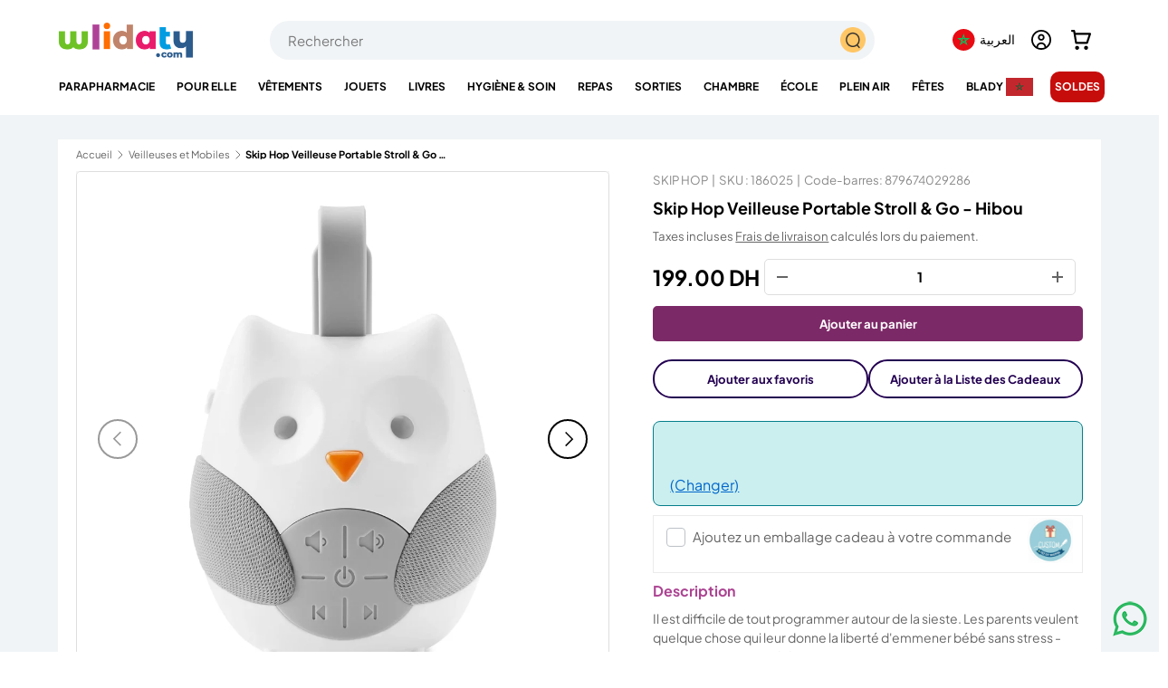

--- FILE ---
content_type: text/html; charset=utf-8
request_url: https://wlidaty.com/products/skip-hop-veilleuse-portable-stroll-go-hibou
body_size: 68865
content:
<!doctype html>
<html class="no-js" lang="fr" dir="ltr">
<head>


<meta charset="utf-8">
<meta name="viewport" content="width=device-width,initial-scale=1">
<meta name="robots" content="max-image-preview:large">

<link rel="canonical" href="https://wlidaty.com/products/skip-hop-veilleuse-portable-stroll-go-hibou"><link rel="icon" type="image/x-icon" href="https://wlidaty.com/cdn/shop/files/favicon.ico" />
  <link rel="icon" href="//wlidaty.com/cdn/shop/files/favicon.jpg?crop=center&height=48&v=1736440661&width=48" type="image/jpg">
  <link rel="apple-touch-icon" href="//wlidaty.com/cdn/shop/files/favicon.jpg?crop=center&height=180&v=1736440661&width=180"><title>Skip Hop Veilleuse Portable Stroll &amp; Go - Hibou | Wlidaty Maroc - 1er site E-Commerce pour la famille : vêtements, jouets enfants, puériculture, Fête des Mères, cadeaux, cartes cadeaux, parapharmacie et santé</title>
<meta name="description" content="Il est difficile de tout programmer autour de la sieste. Les parents veulent quelque chose qui leur donne la liberté d&#39;emmener bébé sans stress -Hibou pratique aussi élégante et contemporaine que leur poussette. Malgré sa taille compacte, notre Hibou pour bébé est dotée de fonctionnalités pleine grandeur, notamment deu Achetez en toute confiance sur Wlidaty et profitez de la meilleure qualité, de réductions annuelles, d&#39;offres spéciales exclusives, de bons plans, d&#39;un service client dédié, d&#39;une livraison rapide et de petits prix garantis toute l&#39;année. Rejoignez notre programme de fidélité pour cumuler des avantages à chaque commande.">
<meta name="google-site-verification" content="Qf0zuyDy0RqKR8RoDpjwJsllbEeDffzvREmpvWIo1aM" /><meta property="og:site_name" content="Wlidaty">
<meta property="og:url" content="https://wlidaty.com/products/skip-hop-veilleuse-portable-stroll-go-hibou">
<meta property="og:title" content="Skip Hop Veilleuse Portable Stroll &amp; Go - Hibou">
<meta property="og:type" content="product">
<meta property="og:description" content="Il est difficile de tout programmer autour de la sieste. Les parents veulent quelque chose qui leur donne la liberté d&#39;emmener bébé sans stress -Hibou pratique aussi élégante et contemporaine que leur poussette. Malgré sa taille compacte, notre Hibou pour bébé est dotée de fonctionnalités pleine grandeur, notamment deu"><meta property="og:image" content="http://wlidaty.com/cdn/shop/files/14_34e3405a-ef0c-44dd-adfe-4cbebf2d7822.webp?crop=center&height=1200&v=1759937977&width=1200">
  <meta property="og:image:secure_url" content="https://wlidaty.com/cdn/shop/files/14_34e3405a-ef0c-44dd-adfe-4cbebf2d7822.webp?crop=center&height=1200&v=1759937977&width=1200">
  <meta property="og:image:width" content="1000">
  <meta property="og:image:height" content="1000"><meta property="og:price:amount" content="199.00">
  <meta property="og:price:currency" content="MAD"><meta name="twitter:site" content="@wlidatycom"><meta name="twitter:card" content="summary_large_image">
<meta name="twitter:title" content="Skip Hop Veilleuse Portable Stroll &amp; Go - Hibou">
<meta name="twitter:description" content="Il est difficile de tout programmer autour de la sieste. Les parents veulent quelque chose qui leur donne la liberté d&#39;emmener bébé sans stress -Hibou pratique aussi élégante et contemporaine que leur poussette. Malgré sa taille compacte, notre Hibou pour bébé est dotée de fonctionnalités pleine grandeur, notamment deu"><style data-shopify>
@font-face {
  font-family: "Plus Jakarta Sans";
  font-weight: 400;
  font-style: normal;
  font-display: swap;
  src: url("//wlidaty.com/cdn/fonts/plus_jakarta_sans/plusjakartasans_n4.d80b0f185669787ac4b44bf52c1a511eaaf37245.woff2") format("woff2"),
       url("//wlidaty.com/cdn/fonts/plus_jakarta_sans/plusjakartasans_n4.4d079d103b5ee647346f5effc3692759629e07c9.woff") format("woff");
}
@font-face {
  font-family: "Plus Jakarta Sans";
  font-weight: 700;
  font-style: normal;
  font-display: swap;
  src: url("//wlidaty.com/cdn/fonts/plus_jakarta_sans/plusjakartasans_n7.0fa457c7659036d61c299855f2665d487764b03d.woff2") format("woff2"),
       url("//wlidaty.com/cdn/fonts/plus_jakarta_sans/plusjakartasans_n7.aabce96b748f15f4219f7ccb58445c02f20c7ea7.woff") format("woff");
}
@font-face {
  font-family: "Plus Jakarta Sans";
  font-weight: 400;
  font-style: italic;
  font-display: swap;
  src: url("//wlidaty.com/cdn/fonts/plus_jakarta_sans/plusjakartasans_i4.c6dbba2f9689ea7d14727f19e62be404de792e1f.woff2") format("woff2"),
       url("//wlidaty.com/cdn/fonts/plus_jakarta_sans/plusjakartasans_i4.3525555c8861fa83992736778d5ba07d2bf40826.woff") format("woff");
}
@font-face {
  font-family: "Plus Jakarta Sans";
  font-weight: 700;
  font-style: italic;
  font-display: swap;
  src: url("//wlidaty.com/cdn/fonts/plus_jakarta_sans/plusjakartasans_i7.b76bf83e39a192fa9b337a7676a53552236df177.woff2") format("woff2"),
       url("//wlidaty.com/cdn/fonts/plus_jakarta_sans/plusjakartasans_i7.2c5187107fccd60382469c44f430512785075ccc.woff") format("woff");
}
@font-face {
  font-family: "Plus Jakarta Sans";
  font-weight: 400;
  font-style: normal;
  font-display: swap;
  src: url("//wlidaty.com/cdn/fonts/plus_jakarta_sans/plusjakartasans_n4.d80b0f185669787ac4b44bf52c1a511eaaf37245.woff2") format("woff2"),
       url("//wlidaty.com/cdn/fonts/plus_jakarta_sans/plusjakartasans_n4.4d079d103b5ee647346f5effc3692759629e07c9.woff") format("woff");
}
@font-face {
  font-family: "Plus Jakarta Sans";
  font-weight: 400;
  font-style: normal;
  font-display: swap;
  src: url("//wlidaty.com/cdn/fonts/plus_jakarta_sans/plusjakartasans_n4.d80b0f185669787ac4b44bf52c1a511eaaf37245.woff2") format("woff2"),
       url("//wlidaty.com/cdn/fonts/plus_jakarta_sans/plusjakartasans_n4.4d079d103b5ee647346f5effc3692759629e07c9.woff") format("woff");
}
:root {
      --bg-color: 255 255 255 / 1.0;
      --bg-color-og: 255 255 255 / 1.0;
      --heading-color: 0 0 0;
      --text-color: 101 101 101;
      --text-color-og: 101 101 101;
      --scrollbar-color: 101 101 101;
      --link-color: 101 101 101;
      --link-color-og: 101 101 101;
      --star-color: 255 159 28;--swatch-border-color-default: 224 224 224;
        --swatch-border-color-active: 178 178 178;
        --swatch-card-size: 24px;
        --swatch-variant-picker-size: 64px;--color-scheme-1-bg: 244 244 244 / 1.0;
      --color-scheme-1-grad: linear-gradient(180deg, rgba(244, 244, 244, 1), rgba(244, 244, 244, 1) 100%);
      --color-scheme-1-heading: 0 0 0;
      --color-scheme-1-text: 101 101 101;
      --color-scheme-1-btn-bg: 255 88 13;
      --color-scheme-1-btn-text: 255 255 255;
      --color-scheme-1-btn-bg-hover: 255 124 64;--color-scheme-2-bg: 167 202 100 / 1.0;
      --color-scheme-2-grad: linear-gradient(281deg, rgba(167, 202, 100, 1) 8%, rgba(159, 209, 65, 1) 56%, rgba(167, 202, 100, 1) 92%);
      --color-scheme-2-heading: 255 88 13;
      --color-scheme-2-text: 255 255 255;
      --color-scheme-2-btn-bg: 255 88 13;
      --color-scheme-2-btn-text: 255 255 255;
      --color-scheme-2-btn-bg-hover: 255 124 64;--color-scheme-3-bg: 255 88 13 / 1.0;
      --color-scheme-3-grad: linear-gradient(46deg, rgba(234, 73, 0, 1) 8%, rgba(234, 73, 0, 1) 32%, rgba(255, 88, 13, 0.88) 92%);
      --color-scheme-3-heading: 255 255 255;
      --color-scheme-3-text: 255 255 255;
      --color-scheme-3-btn-bg: 124 41 103;
      --color-scheme-3-btn-text: 255 255 255;
      --color-scheme-3-btn-bg-hover: 154 78 135;
      --drawer-bg-color: 255 255 255 / 1.0;
      --drawer-text-color: 42 43 42;
      --panel-bg-color: 244 244 244 / 1.0;
      --panel-heading-color: 0 0 0;
      --panel-text-color: 101 101 101;
      --in-stock-text-color: 44 126 63;
      --low-stock-text-color: 210 134 26;
      --very-low-stock-text-color: 180 12 28;
      --no-stock-text-color: 119 119 119;
      --no-stock-backordered-text-color: 119 119 119;
      --error-bg-color: 252 237 238;
      --error-text-color: 180 12 28;
      --success-bg-color: 232 246 234;
      --success-text-color: 44 126 63;
      --info-bg-color: 228 237 250;
      --info-text-color: 26 102 210;
      --heading-font-family: "Plus Jakarta Sans", sans-serif;
      --heading-font-style: normal;
      --heading-font-weight: 400;
      --heading-scale-start: 2;
      --navigation-font-family: "Plus Jakarta Sans", sans-serif;
      --navigation-font-style: normal;
      --navigation-font-weight: 400;
      --heading-text-transform: uppercase;
--subheading-text-transform: none;
      --body-font-family: "Plus Jakarta Sans", sans-serif;
      --body-font-style: normal;
      --body-font-weight: 400;
      --body-font-size: 15;
      --section-gap: 48;
      --heading-gap: calc(8 * var(--space-unit));--grid-column-gap: 20px;--btn-bg-color: 109 44 201;
      --btn-bg-hover-color: 139 88 212;
      --btn-text-color: 255 255 255;
      --btn-bg-color-og: 109 44 201;
      --btn-text-color-og: 255 255 255;
      --btn-alt-bg-color: 255 255 255;
      --btn-alt-bg-alpha: 1.0;
      --btn-alt-text-color: 35 0 81;
      --btn-border-width: 2px;
      --btn-padding-y: 12px;
      
      --btn-border-radius: 28px;
      
      --btn-lg-border-radius: 50%;
      --btn-icon-border-radius: 50%;
      --input-with-btn-inner-radius: var(--btn-border-radius);
      --input-bg-color: 255 255 255 / 1.0;
      --input-text-color: 101 101 101;
      --input-border-width: 2px;
      --input-border-radius: 26px;
      --textarea-border-radius: 12px;
      --input-border-radius: 28px;
      --input-lg-border-radius: 34px;
      --input-bg-color-diff-3: #f7f7f7;
      --input-bg-color-diff-6: #f0f0f0;
      --modal-border-radius: 16px;
      --modal-overlay-color: 0 0 0;
      --modal-overlay-opacity: 0.4;
      --drawer-border-radius: 16px;
      --overlay-border-radius: 0px;--custom-label-bg-color: 13 44 84;
      --custom-label-text-color: 255 255 255;--sale-label-bg-color: 199 12 12;
      --sale-label-text-color: 255 255 255;--sold-out-label-bg-color: 42 43 42;
      --sold-out-label-text-color: 255 255 255;--new-label-bg-color: 127 184 0;
      --new-label-text-color: 255 255 255;--preorder-label-bg-color: 0 166 237;
      --preorder-label-text-color: 255 255 255;
      --page-width: 1260px;
      --gutter-sm: 20px;
      --gutter-md: 32px;
      --gutter-lg: 64px;
      --payment-terms-bg-color: #ffffff;
      --coll-card-bg-color: #F9F9F9;
      --coll-card-border-color: #ffffff;--card-bg-color: #ffffff;
      --card-text-color: 38 38 43;
      --card-border-color: #f2f2f2;
        
          --aos-animate-duration: 0.6s;
        
        
          --aos-min-width: 0;
        
      
      --reading-width: 48em;
    }
    @media (max-width: 769px) {
      :root {
        --reading-width: 36em;
      }
    }
  </style>
  <link rel="preload" href="//wlidaty.com/cdn/shop/t/161/assets/main.css?v=143190458338417558121767974236" as="style" onload="this.onload=null;this.rel='stylesheet'">
  <noscript><link rel="stylesheet" href="//wlidaty.com/cdn/shop/t/161/assets/main.css?v=143190458338417558121767974236"></noscript>

  <script src="//wlidaty.com/cdn/shop/t/161/assets/main.js?v=15196979400931759961765463746" defer="defer"></script>
  
  


<script>window.performance && window.performance.mark && window.performance.mark('shopify.content_for_header.start');</script><meta name="google-site-verification" content="G7Xi9h13j6Q9N5ezjB9l6v5ZFMy2FHPCnpZO2X7JH9k">
<meta name="facebook-domain-verification" content="q4ombrji4ayv3qzs8zk4mw4r5tstfm">
<meta name="facebook-domain-verification" content="esdmy9per5cn5f9x4iwlcll36sjmqr">
<meta id="shopify-digital-wallet" name="shopify-digital-wallet" content="/40214134952/digital_wallets/dialog">
<link rel="alternate" hreflang="x-default" href="https://wlidaty.com/products/skip-hop-veilleuse-portable-stroll-go-hibou">
<link rel="alternate" hreflang="fr" href="https://wlidaty.com/products/skip-hop-veilleuse-portable-stroll-go-hibou">
<link rel="alternate" hreflang="en" href="https://wlidaty.com/en/products/skip-hop-veilleuse-portable-stroll-go-hibou">
<link rel="alternate" hreflang="ar" href="https://wlidaty.com/ar/products/skip-hop-veilleuse-portable-stroll-go-hibou">
<link rel="alternate" hreflang="es" href="https://wlidaty.com/es/products/skip-hop-veilleuse-portable-stroll-go-hibou">
<link rel="alternate" type="application/json+oembed" href="https://wlidaty.com/products/skip-hop-veilleuse-portable-stroll-go-hibou.oembed">
<script async="async" src="/checkouts/internal/preloads.js?locale=fr-MA"></script>
<script id="shopify-features" type="application/json">{"accessToken":"7d3c6509eac5c06910af9250391f2e7a","betas":["rich-media-storefront-analytics"],"domain":"wlidaty.com","predictiveSearch":true,"shopId":40214134952,"locale":"fr"}</script>
<script>var Shopify = Shopify || {};
Shopify.shop = "wlidaty.myshopify.com";
Shopify.locale = "fr";
Shopify.currency = {"active":"MAD","rate":"1.0"};
Shopify.country = "MA";
Shopify.theme = {"name":"Wlidaty - Live 11122025","id":155805712635,"schema_name":"Enterprise","schema_version":"1.4.2","theme_store_id":1657,"role":"main"};
Shopify.theme.handle = "null";
Shopify.theme.style = {"id":null,"handle":null};
Shopify.cdnHost = "wlidaty.com/cdn";
Shopify.routes = Shopify.routes || {};
Shopify.routes.root = "/";</script>
<script type="module">!function(o){(o.Shopify=o.Shopify||{}).modules=!0}(window);</script>
<script>!function(o){function n(){var o=[];function n(){o.push(Array.prototype.slice.apply(arguments))}return n.q=o,n}var t=o.Shopify=o.Shopify||{};t.loadFeatures=n(),t.autoloadFeatures=n()}(window);</script>
<script id="shop-js-analytics" type="application/json">{"pageType":"product"}</script>
<script defer="defer" async type="module" src="//wlidaty.com/cdn/shopifycloud/shop-js/modules/v2/client.init-shop-cart-sync_XvpUV7qp.fr.esm.js"></script>
<script defer="defer" async type="module" src="//wlidaty.com/cdn/shopifycloud/shop-js/modules/v2/chunk.common_C2xzKNNs.esm.js"></script>
<script type="module">
  await import("//wlidaty.com/cdn/shopifycloud/shop-js/modules/v2/client.init-shop-cart-sync_XvpUV7qp.fr.esm.js");
await import("//wlidaty.com/cdn/shopifycloud/shop-js/modules/v2/chunk.common_C2xzKNNs.esm.js");

  window.Shopify.SignInWithShop?.initShopCartSync?.({"fedCMEnabled":true,"windoidEnabled":true});

</script>
<script>(function() {
  var isLoaded = false;
  function asyncLoad() {
    if (isLoaded) return;
    isLoaded = true;
    var urls = ["https:\/\/wrapin.prezenapps.com\/public\/js\/load-wrapin-v5-app.js?shop=wlidaty.myshopify.com","https:\/\/wlidaty.unoqo.app\/assets\/gift.js?shop=wlidaty.myshopify.com","https:\/\/omnisnippet1.com\/platforms\/shopify.js?source=scriptTag\u0026v=2025-05-14T11\u0026shop=wlidaty.myshopify.com"];
    for (var i = 0; i < urls.length; i++) {
      var s = document.createElement('script');
      s.type = 'text/javascript';
      s.async = true;
      s.src = urls[i];
      var x = document.getElementsByTagName('script')[0];
      x.parentNode.insertBefore(s, x);
    }
  };
  if(window.attachEvent) {
    window.attachEvent('onload', asyncLoad);
  } else {
    window.addEventListener('load', asyncLoad, false);
  }
})();</script>
<script id="__st">var __st={"a":40214134952,"offset":3600,"reqid":"e1d78335-9ece-4b03-aae9-ff4e216e5140-1768828861","pageurl":"wlidaty.com\/products\/skip-hop-veilleuse-portable-stroll-go-hibou","u":"b72604f315de","p":"product","rtyp":"product","rid":8040928510203};</script>
<script>window.ShopifyPaypalV4VisibilityTracking = true;</script>
<script id="captcha-bootstrap">!function(){'use strict';const t='contact',e='account',n='new_comment',o=[[t,t],['blogs',n],['comments',n],[t,'customer']],c=[[e,'customer_login'],[e,'guest_login'],[e,'recover_customer_password'],[e,'create_customer']],r=t=>t.map((([t,e])=>`form[action*='/${t}']:not([data-nocaptcha='true']) input[name='form_type'][value='${e}']`)).join(','),a=t=>()=>t?[...document.querySelectorAll(t)].map((t=>t.form)):[];function s(){const t=[...o],e=r(t);return a(e)}const i='password',u='form_key',d=['recaptcha-v3-token','g-recaptcha-response','h-captcha-response',i],f=()=>{try{return window.sessionStorage}catch{return}},m='__shopify_v',_=t=>t.elements[u];function p(t,e,n=!1){try{const o=window.sessionStorage,c=JSON.parse(o.getItem(e)),{data:r}=function(t){const{data:e,action:n}=t;return t[m]||n?{data:e,action:n}:{data:t,action:n}}(c);for(const[e,n]of Object.entries(r))t.elements[e]&&(t.elements[e].value=n);n&&o.removeItem(e)}catch(o){console.error('form repopulation failed',{error:o})}}const l='form_type',E='cptcha';function T(t){t.dataset[E]=!0}const w=window,h=w.document,L='Shopify',v='ce_forms',y='captcha';let A=!1;((t,e)=>{const n=(g='f06e6c50-85a8-45c8-87d0-21a2b65856fe',I='https://cdn.shopify.com/shopifycloud/storefront-forms-hcaptcha/ce_storefront_forms_captcha_hcaptcha.v1.5.2.iife.js',D={infoText:'Protégé par hCaptcha',privacyText:'Confidentialité',termsText:'Conditions'},(t,e,n)=>{const o=w[L][v],c=o.bindForm;if(c)return c(t,g,e,D).then(n);var r;o.q.push([[t,g,e,D],n]),r=I,A||(h.body.append(Object.assign(h.createElement('script'),{id:'captcha-provider',async:!0,src:r})),A=!0)});var g,I,D;w[L]=w[L]||{},w[L][v]=w[L][v]||{},w[L][v].q=[],w[L][y]=w[L][y]||{},w[L][y].protect=function(t,e){n(t,void 0,e),T(t)},Object.freeze(w[L][y]),function(t,e,n,w,h,L){const[v,y,A,g]=function(t,e,n){const i=e?o:[],u=t?c:[],d=[...i,...u],f=r(d),m=r(i),_=r(d.filter((([t,e])=>n.includes(e))));return[a(f),a(m),a(_),s()]}(w,h,L),I=t=>{const e=t.target;return e instanceof HTMLFormElement?e:e&&e.form},D=t=>v().includes(t);t.addEventListener('submit',(t=>{const e=I(t);if(!e)return;const n=D(e)&&!e.dataset.hcaptchaBound&&!e.dataset.recaptchaBound,o=_(e),c=g().includes(e)&&(!o||!o.value);(n||c)&&t.preventDefault(),c&&!n&&(function(t){try{if(!f())return;!function(t){const e=f();if(!e)return;const n=_(t);if(!n)return;const o=n.value;o&&e.removeItem(o)}(t);const e=Array.from(Array(32),(()=>Math.random().toString(36)[2])).join('');!function(t,e){_(t)||t.append(Object.assign(document.createElement('input'),{type:'hidden',name:u})),t.elements[u].value=e}(t,e),function(t,e){const n=f();if(!n)return;const o=[...t.querySelectorAll(`input[type='${i}']`)].map((({name:t})=>t)),c=[...d,...o],r={};for(const[a,s]of new FormData(t).entries())c.includes(a)||(r[a]=s);n.setItem(e,JSON.stringify({[m]:1,action:t.action,data:r}))}(t,e)}catch(e){console.error('failed to persist form',e)}}(e),e.submit())}));const S=(t,e)=>{t&&!t.dataset[E]&&(n(t,e.some((e=>e===t))),T(t))};for(const o of['focusin','change'])t.addEventListener(o,(t=>{const e=I(t);D(e)&&S(e,y())}));const B=e.get('form_key'),M=e.get(l),P=B&&M;t.addEventListener('DOMContentLoaded',(()=>{const t=y();if(P)for(const e of t)e.elements[l].value===M&&p(e,B);[...new Set([...A(),...v().filter((t=>'true'===t.dataset.shopifyCaptcha))])].forEach((e=>S(e,t)))}))}(h,new URLSearchParams(w.location.search),n,t,e,['guest_login'])})(!0,!0)}();</script>
<script integrity="sha256-4kQ18oKyAcykRKYeNunJcIwy7WH5gtpwJnB7kiuLZ1E=" data-source-attribution="shopify.loadfeatures" defer="defer" src="//wlidaty.com/cdn/shopifycloud/storefront/assets/storefront/load_feature-a0a9edcb.js" crossorigin="anonymous"></script>
<script data-source-attribution="shopify.dynamic_checkout.dynamic.init">var Shopify=Shopify||{};Shopify.PaymentButton=Shopify.PaymentButton||{isStorefrontPortableWallets:!0,init:function(){window.Shopify.PaymentButton.init=function(){};var t=document.createElement("script");t.src="https://wlidaty.com/cdn/shopifycloud/portable-wallets/latest/portable-wallets.fr.js",t.type="module",document.head.appendChild(t)}};
</script>
<script data-source-attribution="shopify.dynamic_checkout.buyer_consent">
  function portableWalletsHideBuyerConsent(e){var t=document.getElementById("shopify-buyer-consent"),n=document.getElementById("shopify-subscription-policy-button");t&&n&&(t.classList.add("hidden"),t.setAttribute("aria-hidden","true"),n.removeEventListener("click",e))}function portableWalletsShowBuyerConsent(e){var t=document.getElementById("shopify-buyer-consent"),n=document.getElementById("shopify-subscription-policy-button");t&&n&&(t.classList.remove("hidden"),t.removeAttribute("aria-hidden"),n.addEventListener("click",e))}window.Shopify?.PaymentButton&&(window.Shopify.PaymentButton.hideBuyerConsent=portableWalletsHideBuyerConsent,window.Shopify.PaymentButton.showBuyerConsent=portableWalletsShowBuyerConsent);
</script>
<script data-source-attribution="shopify.dynamic_checkout.cart.bootstrap">document.addEventListener("DOMContentLoaded",(function(){function t(){return document.querySelector("shopify-accelerated-checkout-cart, shopify-accelerated-checkout")}if(t())Shopify.PaymentButton.init();else{new MutationObserver((function(e,n){t()&&(Shopify.PaymentButton.init(),n.disconnect())})).observe(document.body,{childList:!0,subtree:!0})}}));
</script>
<script id="sections-script" data-sections="header" defer="defer" src="//wlidaty.com/cdn/shop/t/161/compiled_assets/scripts.js?v=110394"></script>
<script>window.performance && window.performance.mark && window.performance.mark('shopify.content_for_header.end');</script>

  <script>document.documentElement.className = document.documentElement.className.replace('no-js', 'js');</script><!-- CC Custom Head Start --><!-- CC Custom Head End -->



<link href="//wlidaty.com/cdn/shop/t/161/assets/featured-collection.css?v=64892234005846914921765463738" rel="stylesheet" type="text/css" media="all" />
  <link href="//wlidaty.com/cdn/shop/t/161/assets/product.css?v=137317464126414734231765463763" rel="stylesheet" type="text/css" media="all" />

<link rel="stylesheet" href="//wlidaty.com/cdn/shop/t/161/assets/quick-add.css?v=65988701598420848001765463765" media="print" onload="this.media='all'">
  <script src="//wlidaty.com/cdn/shop/t/161/assets/quick-add.js?v=51199992971974147511765463766" defer="defer"></script>
  <script src="//wlidaty.com/cdn/shop/t/161/assets/variant-picker.js?v=183506490511134406591765463791" defer="defer"></script>
  <script src="//wlidaty.com/cdn/shop/t/161/assets/product-form.js?v=66002433589796520141765463759" defer="defer"></script>
  <script src="//wlidaty.com/cdn/shop/t/161/assets/custom-select.js?v=147432982730571550041765463728" defer="defer"></script><!-- BEGIN app block: shopify://apps/swatch-king/blocks/variant-swatch-king/0850b1e4-ba30-4a0d-a8f4-f9a939276d7d -->


















































  <script>
    window.vsk_data = function(){
      return {
        "block_collection_settings": {"alignment":"left","enable":true,"swatch_location":"After image","switch_on_hover":true,"preselect_variant":false,"current_template":"product"},
        "currency": "MAD",
        "currency_symbol": "د.م.",
        "primary_locale": "fr",
        "localized_string": {},
        "app_setting_styles": {"products_swatch_presentation":{"slide_left_button_svg":"","slide_right_button_svg":""},"collections_swatch_presentation":{"minified":false,"minified_products":false,"minified_template":"+{count}","slide_left_button_svg":"","minified_display_count":[3,6],"slide_right_button_svg":""}},
        "app_setting": {"display_logs":false,"default_preset":9975,"pre_hide_strategy":"hide-all-theme-selectors","swatch_url_source":"cdn","product_data_source":"storefront","data_url_source":"lambda_with_cdn","new_script":true},
        "app_setting_config": {"app_execution_strategy":"all","collections_options_disabled":null,"default_swatch_image":"","do_not_select_an_option":{"text":"Choisissez {{ option_name }}","status":true,"control_add_to_cart":true,"allow_virtual_trigger":true,"make_a_selection_text":"Choisissez {{ option_name }}","auto_select_options_list":[]},"history_free_group_navigation":false,"notranslate":false,"products_options_disabled":null,"size_chart":{"type":"theme","labels":"size,sizes,taille,größe,tamanho,tamaño,koko,サイズ","position":"right","size_chart_app":"","size_chart_app_css":"","size_chart_app_selector":""},"session_storage_timeout_seconds":60,"enable_swatch":{"cart":{"enable_on_cart_product_grid":true,"enable_on_cart_featured_product":true},"home":{"enable_on_home_product_grid":false,"enable_on_home_featured_product":false},"pages":{"enable_on_custom_product_grid":true,"enable_on_custom_featured_product":true},"article":{"enable_on_article_product_grid":false,"enable_on_article_featured_product":false},"products":{"enable_on_main_product":true,"enable_on_product_grid":true},"collections":{"enable_on_collection_quick_view":false,"enable_on_collection_product_grid":false},"list_collections":{"enable_on_list_collection_quick_view":true,"enable_on_list_collection_product_grid":true}},"product_template":{"group_swatches":true,"variant_swatches":true},"product_batch_size":250,"use_optimized_urls":true,"enable_error_tracking":true,"enable_event_tracking":false,"preset_badge":{"order":[{"name":"sold_out","order":0},{"name":"sale","order":1},{"name":"new","order":2}],"new_badge_text":"NEW","new_badge_color":"#FFFFFF","sale_badge_text":"SALE","sale_badge_color":"#FFFFFF","new_badge_bg_color":"#121212D1","sale_badge_bg_color":"#D91C01D1","sold_out_badge_text":"SOLD OUT","sold_out_badge_color":"#FFFFFF","new_show_when_all_same":false,"sale_show_when_all_same":false,"sold_out_badge_bg_color":"#BBBBBBD1","new_product_max_duration":90,"sold_out_show_when_all_same":false,"min_price_diff_for_sale_badge":5}},
        "theme_settings_map": {"148801454331":127450,"148606812411":127450,"150233678075":127450,"150021898491":127450,"154016579835":127450,"155107885307":127450,"153997541627":127450,"145311957243":127450,"152408916219":127450,"138929963259":34333,"139926077691":34333,"140941721851":127450,"155970961659":127450,"142464286971":127450,"154281181435":127450,"155805712635":127450,"155555463419":127450,"155272675579":127450,"153608880379":127450},
        "theme_settings": {"127450":{"id":127450,"configurations":{"products":{"theme_type":"dawn","swatch_root":{"position":"before","selector":"variant-picker, [id=\"variants\"]","groups_selector":"","section_selector":".cc-product-features, .product.js-product","secondary_position":"","secondary_selector":"","use_section_as_root":true},"option_selectors":"variant-picker input, variant-picker custom-select","selectors_to_hide":["variant-picker"],"json_data_selector":"","add_to_cart_selector":"[name=\"add\"]","custom_button_params":{"data":[{"value_attribute":"data-value","option_attribute":"data-name"}],"selected_selector":".active"},"option_index_attributes":["data-index","data-option-position","data-object","data-product-option","data-option-index","name"],"add_to_cart_text_selector":"[name=\"add\"]\u003espan","selectors_to_hide_override":"","add_to_cart_enabled_classes":"","add_to_cart_disabled_classes":""},"collections":{"grid_updates":[{"name":"Sale","template":"\u003cspan class=\"product-label product-label--sale\" {{display_on_sale}} {{display_on_available}}\u003e\n\u003csvg class=\"icon icon--price_tag\" width=\"14\" height=\"14\" viewBox=\"0 0 16 16\" aria-hidden=\"true\" focusable=\"false\" role=\"presentation\"\u003e\u003cpath fill=\"currentColor\" d=\"M7.59 1.34a1 1 0 01.7-.29h5.66a1 1 0 011 1v5.66a1 1 0 01-.3.7L7.6 15.5a1 1 0 01-1.42 0L.52 9.83a1 1 0 010-1.42l7.07-7.07zm6.36 6.37l-7.07 7.07-5.66-5.66L8.3 2.05h5.66v5.66z\" fill-rule=\"evenodd\"\u003e\u003c\/path\u003e\n\u003cpath fill=\"currentColor\" d=\"M9.7 6.3a1 1 0 101.42-1.42 1 1 0 00-1.41 1.41zM9 7a2 2 0 102.83-2.83A2 2 0 009 7z\" fill-rule=\"evenodd\"\u003e\u003c\/path\u003e\u003c\/svg\u003e\nUp to {{percentage_difference}}% off\n\n\u003c\/span\u003e","display_position":"replace","display_selector":".product-label-wrapper","element_selector":""},{"name":"Sold out","template":"\u003cspan class=\"product-label product-label--sold-out\" {{display_on_sold_out}}\u003eSold out\u003c\/span\u003e","display_position":"replace","display_selector":".product-label-wrapper","element_selector":""},{"name":"price","template":"\u003cstrong class=\"price__current\"\u003e{{price_with_format}}\u003c\/strong\u003e\n\u003cs class=\"price__was\" {{display_on_sale}}\u003e{{compare_at_price_with_format}}\u003c\/s\u003e","display_position":"replace","display_selector":".price__default","element_selector":""}],"data_selectors":{"url":"a","title":".card__title","attributes":[],"form_input":"[name=\"id\"]","featured_image":"img.card__main-image:not([hidden])","secondary_image":"img.card__hover-image"},"attribute_updates":[{"selector":null,"template":null,"attribute":null}],"selectors_to_hide":[".card__swatches"],"json_data_selector":"[sa-swatch-json]","swatch_root_selector":"product-card","swatch_display_options":[{"label":"After image","position":"top","selector":".card__info"},{"label":"After title","position":"after","selector":".card__title"},{"label":"After price","position":"after","selector":"div.price"}]}},"settings":{"products":{"handleize":false,"init_deferred":false,"label_split_symbol":"-","size_chart_selector":"","persist_group_variant":true,"hide_single_value_option":"none"},"collections":{"layer_index":12,"display_label":false,"continuous_lookup":3000,"json_data_from_api":true,"label_split_symbol":"-","price_trailing_zeroes":false,"hide_single_value_option":"none"}},"custom_scripts":[],"custom_css":"","theme_store_ids":[1657],"schema_theme_names":["Enterprise"],"pre_hide_css_code":null},"127450":{"id":127450,"configurations":{"products":{"theme_type":"dawn","swatch_root":{"position":"before","selector":"variant-picker, [id=\"variants\"]","groups_selector":"","section_selector":".cc-product-features, .product.js-product","secondary_position":"","secondary_selector":"","use_section_as_root":true},"option_selectors":"variant-picker input, variant-picker custom-select","selectors_to_hide":["variant-picker"],"json_data_selector":"","add_to_cart_selector":"[name=\"add\"]","custom_button_params":{"data":[{"value_attribute":"data-value","option_attribute":"data-name"}],"selected_selector":".active"},"option_index_attributes":["data-index","data-option-position","data-object","data-product-option","data-option-index","name"],"add_to_cart_text_selector":"[name=\"add\"]\u003espan","selectors_to_hide_override":"","add_to_cart_enabled_classes":"","add_to_cart_disabled_classes":""},"collections":{"grid_updates":[{"name":"Sale","template":"\u003cspan class=\"product-label product-label--sale\" {{display_on_sale}} {{display_on_available}}\u003e\n\u003csvg class=\"icon icon--price_tag\" width=\"14\" height=\"14\" viewBox=\"0 0 16 16\" aria-hidden=\"true\" focusable=\"false\" role=\"presentation\"\u003e\u003cpath fill=\"currentColor\" d=\"M7.59 1.34a1 1 0 01.7-.29h5.66a1 1 0 011 1v5.66a1 1 0 01-.3.7L7.6 15.5a1 1 0 01-1.42 0L.52 9.83a1 1 0 010-1.42l7.07-7.07zm6.36 6.37l-7.07 7.07-5.66-5.66L8.3 2.05h5.66v5.66z\" fill-rule=\"evenodd\"\u003e\u003c\/path\u003e\n\u003cpath fill=\"currentColor\" d=\"M9.7 6.3a1 1 0 101.42-1.42 1 1 0 00-1.41 1.41zM9 7a2 2 0 102.83-2.83A2 2 0 009 7z\" fill-rule=\"evenodd\"\u003e\u003c\/path\u003e\u003c\/svg\u003e\nUp to {{percentage_difference}}% off\n\n\u003c\/span\u003e","display_position":"replace","display_selector":".product-label-wrapper","element_selector":""},{"name":"Sold out","template":"\u003cspan class=\"product-label product-label--sold-out\" {{display_on_sold_out}}\u003eSold out\u003c\/span\u003e","display_position":"replace","display_selector":".product-label-wrapper","element_selector":""},{"name":"price","template":"\u003cstrong class=\"price__current\"\u003e{{price_with_format}}\u003c\/strong\u003e\n\u003cs class=\"price__was\" {{display_on_sale}}\u003e{{compare_at_price_with_format}}\u003c\/s\u003e","display_position":"replace","display_selector":".price__default","element_selector":""}],"data_selectors":{"url":"a","title":".card__title","attributes":[],"form_input":"[name=\"id\"]","featured_image":"img.card__main-image:not([hidden])","secondary_image":"img.card__hover-image"},"attribute_updates":[{"selector":null,"template":null,"attribute":null}],"selectors_to_hide":[".card__swatches"],"json_data_selector":"[sa-swatch-json]","swatch_root_selector":"product-card","swatch_display_options":[{"label":"After image","position":"top","selector":".card__info"},{"label":"After title","position":"after","selector":".card__title"},{"label":"After price","position":"after","selector":"div.price"}]}},"settings":{"products":{"handleize":false,"init_deferred":false,"label_split_symbol":"-","size_chart_selector":"","persist_group_variant":true,"hide_single_value_option":"none"},"collections":{"layer_index":12,"display_label":false,"continuous_lookup":3000,"json_data_from_api":true,"label_split_symbol":"-","price_trailing_zeroes":false,"hide_single_value_option":"none"}},"custom_scripts":[],"custom_css":"","theme_store_ids":[1657],"schema_theme_names":["Enterprise"],"pre_hide_css_code":null},"127450":{"id":127450,"configurations":{"products":{"theme_type":"dawn","swatch_root":{"position":"before","selector":"variant-picker, [id=\"variants\"]","groups_selector":"","section_selector":".cc-product-features, .product.js-product","secondary_position":"","secondary_selector":"","use_section_as_root":true},"option_selectors":"variant-picker input, variant-picker custom-select","selectors_to_hide":["variant-picker"],"json_data_selector":"","add_to_cart_selector":"[name=\"add\"]","custom_button_params":{"data":[{"value_attribute":"data-value","option_attribute":"data-name"}],"selected_selector":".active"},"option_index_attributes":["data-index","data-option-position","data-object","data-product-option","data-option-index","name"],"add_to_cart_text_selector":"[name=\"add\"]\u003espan","selectors_to_hide_override":"","add_to_cart_enabled_classes":"","add_to_cart_disabled_classes":""},"collections":{"grid_updates":[{"name":"Sale","template":"\u003cspan class=\"product-label product-label--sale\" {{display_on_sale}} {{display_on_available}}\u003e\n\u003csvg class=\"icon icon--price_tag\" width=\"14\" height=\"14\" viewBox=\"0 0 16 16\" aria-hidden=\"true\" focusable=\"false\" role=\"presentation\"\u003e\u003cpath fill=\"currentColor\" d=\"M7.59 1.34a1 1 0 01.7-.29h5.66a1 1 0 011 1v5.66a1 1 0 01-.3.7L7.6 15.5a1 1 0 01-1.42 0L.52 9.83a1 1 0 010-1.42l7.07-7.07zm6.36 6.37l-7.07 7.07-5.66-5.66L8.3 2.05h5.66v5.66z\" fill-rule=\"evenodd\"\u003e\u003c\/path\u003e\n\u003cpath fill=\"currentColor\" d=\"M9.7 6.3a1 1 0 101.42-1.42 1 1 0 00-1.41 1.41zM9 7a2 2 0 102.83-2.83A2 2 0 009 7z\" fill-rule=\"evenodd\"\u003e\u003c\/path\u003e\u003c\/svg\u003e\nUp to {{percentage_difference}}% off\n\n\u003c\/span\u003e","display_position":"replace","display_selector":".product-label-wrapper","element_selector":""},{"name":"Sold out","template":"\u003cspan class=\"product-label product-label--sold-out\" {{display_on_sold_out}}\u003eSold out\u003c\/span\u003e","display_position":"replace","display_selector":".product-label-wrapper","element_selector":""},{"name":"price","template":"\u003cstrong class=\"price__current\"\u003e{{price_with_format}}\u003c\/strong\u003e\n\u003cs class=\"price__was\" {{display_on_sale}}\u003e{{compare_at_price_with_format}}\u003c\/s\u003e","display_position":"replace","display_selector":".price__default","element_selector":""}],"data_selectors":{"url":"a","title":".card__title","attributes":[],"form_input":"[name=\"id\"]","featured_image":"img.card__main-image:not([hidden])","secondary_image":"img.card__hover-image"},"attribute_updates":[{"selector":null,"template":null,"attribute":null}],"selectors_to_hide":[".card__swatches"],"json_data_selector":"[sa-swatch-json]","swatch_root_selector":"product-card","swatch_display_options":[{"label":"After image","position":"top","selector":".card__info"},{"label":"After title","position":"after","selector":".card__title"},{"label":"After price","position":"after","selector":"div.price"}]}},"settings":{"products":{"handleize":false,"init_deferred":false,"label_split_symbol":"-","size_chart_selector":"","persist_group_variant":true,"hide_single_value_option":"none"},"collections":{"layer_index":12,"display_label":false,"continuous_lookup":3000,"json_data_from_api":true,"label_split_symbol":"-","price_trailing_zeroes":false,"hide_single_value_option":"none"}},"custom_scripts":[],"custom_css":"","theme_store_ids":[1657],"schema_theme_names":["Enterprise"],"pre_hide_css_code":null},"127450":{"id":127450,"configurations":{"products":{"theme_type":"dawn","swatch_root":{"position":"before","selector":"variant-picker, [id=\"variants\"]","groups_selector":"","section_selector":".cc-product-features, .product.js-product","secondary_position":"","secondary_selector":"","use_section_as_root":true},"option_selectors":"variant-picker input, variant-picker custom-select","selectors_to_hide":["variant-picker"],"json_data_selector":"","add_to_cart_selector":"[name=\"add\"]","custom_button_params":{"data":[{"value_attribute":"data-value","option_attribute":"data-name"}],"selected_selector":".active"},"option_index_attributes":["data-index","data-option-position","data-object","data-product-option","data-option-index","name"],"add_to_cart_text_selector":"[name=\"add\"]\u003espan","selectors_to_hide_override":"","add_to_cart_enabled_classes":"","add_to_cart_disabled_classes":""},"collections":{"grid_updates":[{"name":"Sale","template":"\u003cspan class=\"product-label product-label--sale\" {{display_on_sale}} {{display_on_available}}\u003e\n\u003csvg class=\"icon icon--price_tag\" width=\"14\" height=\"14\" viewBox=\"0 0 16 16\" aria-hidden=\"true\" focusable=\"false\" role=\"presentation\"\u003e\u003cpath fill=\"currentColor\" d=\"M7.59 1.34a1 1 0 01.7-.29h5.66a1 1 0 011 1v5.66a1 1 0 01-.3.7L7.6 15.5a1 1 0 01-1.42 0L.52 9.83a1 1 0 010-1.42l7.07-7.07zm6.36 6.37l-7.07 7.07-5.66-5.66L8.3 2.05h5.66v5.66z\" fill-rule=\"evenodd\"\u003e\u003c\/path\u003e\n\u003cpath fill=\"currentColor\" d=\"M9.7 6.3a1 1 0 101.42-1.42 1 1 0 00-1.41 1.41zM9 7a2 2 0 102.83-2.83A2 2 0 009 7z\" fill-rule=\"evenodd\"\u003e\u003c\/path\u003e\u003c\/svg\u003e\nUp to {{percentage_difference}}% off\n\n\u003c\/span\u003e","display_position":"replace","display_selector":".product-label-wrapper","element_selector":""},{"name":"Sold out","template":"\u003cspan class=\"product-label product-label--sold-out\" {{display_on_sold_out}}\u003eSold out\u003c\/span\u003e","display_position":"replace","display_selector":".product-label-wrapper","element_selector":""},{"name":"price","template":"\u003cstrong class=\"price__current\"\u003e{{price_with_format}}\u003c\/strong\u003e\n\u003cs class=\"price__was\" {{display_on_sale}}\u003e{{compare_at_price_with_format}}\u003c\/s\u003e","display_position":"replace","display_selector":".price__default","element_selector":""}],"data_selectors":{"url":"a","title":".card__title","attributes":[],"form_input":"[name=\"id\"]","featured_image":"img.card__main-image:not([hidden])","secondary_image":"img.card__hover-image"},"attribute_updates":[{"selector":null,"template":null,"attribute":null}],"selectors_to_hide":[".card__swatches"],"json_data_selector":"[sa-swatch-json]","swatch_root_selector":"product-card","swatch_display_options":[{"label":"After image","position":"top","selector":".card__info"},{"label":"After title","position":"after","selector":".card__title"},{"label":"After price","position":"after","selector":"div.price"}]}},"settings":{"products":{"handleize":false,"init_deferred":false,"label_split_symbol":"-","size_chart_selector":"","persist_group_variant":true,"hide_single_value_option":"none"},"collections":{"layer_index":12,"display_label":false,"continuous_lookup":3000,"json_data_from_api":true,"label_split_symbol":"-","price_trailing_zeroes":false,"hide_single_value_option":"none"}},"custom_scripts":[],"custom_css":"","theme_store_ids":[1657],"schema_theme_names":["Enterprise"],"pre_hide_css_code":null},"127450":{"id":127450,"configurations":{"products":{"theme_type":"dawn","swatch_root":{"position":"before","selector":"variant-picker, [id=\"variants\"]","groups_selector":"","section_selector":".cc-product-features, .product.js-product","secondary_position":"","secondary_selector":"","use_section_as_root":true},"option_selectors":"variant-picker input, variant-picker custom-select","selectors_to_hide":["variant-picker"],"json_data_selector":"","add_to_cart_selector":"[name=\"add\"]","custom_button_params":{"data":[{"value_attribute":"data-value","option_attribute":"data-name"}],"selected_selector":".active"},"option_index_attributes":["data-index","data-option-position","data-object","data-product-option","data-option-index","name"],"add_to_cart_text_selector":"[name=\"add\"]\u003espan","selectors_to_hide_override":"","add_to_cart_enabled_classes":"","add_to_cart_disabled_classes":""},"collections":{"grid_updates":[{"name":"Sale","template":"\u003cspan class=\"product-label product-label--sale\" {{display_on_sale}} {{display_on_available}}\u003e\n\u003csvg class=\"icon icon--price_tag\" width=\"14\" height=\"14\" viewBox=\"0 0 16 16\" aria-hidden=\"true\" focusable=\"false\" role=\"presentation\"\u003e\u003cpath fill=\"currentColor\" d=\"M7.59 1.34a1 1 0 01.7-.29h5.66a1 1 0 011 1v5.66a1 1 0 01-.3.7L7.6 15.5a1 1 0 01-1.42 0L.52 9.83a1 1 0 010-1.42l7.07-7.07zm6.36 6.37l-7.07 7.07-5.66-5.66L8.3 2.05h5.66v5.66z\" fill-rule=\"evenodd\"\u003e\u003c\/path\u003e\n\u003cpath fill=\"currentColor\" d=\"M9.7 6.3a1 1 0 101.42-1.42 1 1 0 00-1.41 1.41zM9 7a2 2 0 102.83-2.83A2 2 0 009 7z\" fill-rule=\"evenodd\"\u003e\u003c\/path\u003e\u003c\/svg\u003e\nUp to {{percentage_difference}}% off\n\n\u003c\/span\u003e","display_position":"replace","display_selector":".product-label-wrapper","element_selector":""},{"name":"Sold out","template":"\u003cspan class=\"product-label product-label--sold-out\" {{display_on_sold_out}}\u003eSold out\u003c\/span\u003e","display_position":"replace","display_selector":".product-label-wrapper","element_selector":""},{"name":"price","template":"\u003cstrong class=\"price__current\"\u003e{{price_with_format}}\u003c\/strong\u003e\n\u003cs class=\"price__was\" {{display_on_sale}}\u003e{{compare_at_price_with_format}}\u003c\/s\u003e","display_position":"replace","display_selector":".price__default","element_selector":""}],"data_selectors":{"url":"a","title":".card__title","attributes":[],"form_input":"[name=\"id\"]","featured_image":"img.card__main-image:not([hidden])","secondary_image":"img.card__hover-image"},"attribute_updates":[{"selector":null,"template":null,"attribute":null}],"selectors_to_hide":[".card__swatches"],"json_data_selector":"[sa-swatch-json]","swatch_root_selector":"product-card","swatch_display_options":[{"label":"After image","position":"top","selector":".card__info"},{"label":"After title","position":"after","selector":".card__title"},{"label":"After price","position":"after","selector":"div.price"}]}},"settings":{"products":{"handleize":false,"init_deferred":false,"label_split_symbol":"-","size_chart_selector":"","persist_group_variant":true,"hide_single_value_option":"none"},"collections":{"layer_index":12,"display_label":false,"continuous_lookup":3000,"json_data_from_api":true,"label_split_symbol":"-","price_trailing_zeroes":false,"hide_single_value_option":"none"}},"custom_scripts":[],"custom_css":"","theme_store_ids":[1657],"schema_theme_names":["Enterprise"],"pre_hide_css_code":null},"127450":{"id":127450,"configurations":{"products":{"theme_type":"dawn","swatch_root":{"position":"before","selector":"variant-picker, [id=\"variants\"]","groups_selector":"","section_selector":".cc-product-features, .product.js-product","secondary_position":"","secondary_selector":"","use_section_as_root":true},"option_selectors":"variant-picker input, variant-picker custom-select","selectors_to_hide":["variant-picker"],"json_data_selector":"","add_to_cart_selector":"[name=\"add\"]","custom_button_params":{"data":[{"value_attribute":"data-value","option_attribute":"data-name"}],"selected_selector":".active"},"option_index_attributes":["data-index","data-option-position","data-object","data-product-option","data-option-index","name"],"add_to_cart_text_selector":"[name=\"add\"]\u003espan","selectors_to_hide_override":"","add_to_cart_enabled_classes":"","add_to_cart_disabled_classes":""},"collections":{"grid_updates":[{"name":"Sale","template":"\u003cspan class=\"product-label product-label--sale\" {{display_on_sale}} {{display_on_available}}\u003e\n\u003csvg class=\"icon icon--price_tag\" width=\"14\" height=\"14\" viewBox=\"0 0 16 16\" aria-hidden=\"true\" focusable=\"false\" role=\"presentation\"\u003e\u003cpath fill=\"currentColor\" d=\"M7.59 1.34a1 1 0 01.7-.29h5.66a1 1 0 011 1v5.66a1 1 0 01-.3.7L7.6 15.5a1 1 0 01-1.42 0L.52 9.83a1 1 0 010-1.42l7.07-7.07zm6.36 6.37l-7.07 7.07-5.66-5.66L8.3 2.05h5.66v5.66z\" fill-rule=\"evenodd\"\u003e\u003c\/path\u003e\n\u003cpath fill=\"currentColor\" d=\"M9.7 6.3a1 1 0 101.42-1.42 1 1 0 00-1.41 1.41zM9 7a2 2 0 102.83-2.83A2 2 0 009 7z\" fill-rule=\"evenodd\"\u003e\u003c\/path\u003e\u003c\/svg\u003e\nUp to {{percentage_difference}}% off\n\n\u003c\/span\u003e","display_position":"replace","display_selector":".product-label-wrapper","element_selector":""},{"name":"Sold out","template":"\u003cspan class=\"product-label product-label--sold-out\" {{display_on_sold_out}}\u003eSold out\u003c\/span\u003e","display_position":"replace","display_selector":".product-label-wrapper","element_selector":""},{"name":"price","template":"\u003cstrong class=\"price__current\"\u003e{{price_with_format}}\u003c\/strong\u003e\n\u003cs class=\"price__was\" {{display_on_sale}}\u003e{{compare_at_price_with_format}}\u003c\/s\u003e","display_position":"replace","display_selector":".price__default","element_selector":""}],"data_selectors":{"url":"a","title":".card__title","attributes":[],"form_input":"[name=\"id\"]","featured_image":"img.card__main-image:not([hidden])","secondary_image":"img.card__hover-image"},"attribute_updates":[{"selector":null,"template":null,"attribute":null}],"selectors_to_hide":[".card__swatches"],"json_data_selector":"[sa-swatch-json]","swatch_root_selector":"product-card","swatch_display_options":[{"label":"After image","position":"top","selector":".card__info"},{"label":"After title","position":"after","selector":".card__title"},{"label":"After price","position":"after","selector":"div.price"}]}},"settings":{"products":{"handleize":false,"init_deferred":false,"label_split_symbol":"-","size_chart_selector":"","persist_group_variant":true,"hide_single_value_option":"none"},"collections":{"layer_index":12,"display_label":false,"continuous_lookup":3000,"json_data_from_api":true,"label_split_symbol":"-","price_trailing_zeroes":false,"hide_single_value_option":"none"}},"custom_scripts":[],"custom_css":"","theme_store_ids":[1657],"schema_theme_names":["Enterprise"],"pre_hide_css_code":null},"127450":{"id":127450,"configurations":{"products":{"theme_type":"dawn","swatch_root":{"position":"before","selector":"variant-picker, [id=\"variants\"]","groups_selector":"","section_selector":".cc-product-features, .product.js-product","secondary_position":"","secondary_selector":"","use_section_as_root":true},"option_selectors":"variant-picker input, variant-picker custom-select","selectors_to_hide":["variant-picker"],"json_data_selector":"","add_to_cart_selector":"[name=\"add\"]","custom_button_params":{"data":[{"value_attribute":"data-value","option_attribute":"data-name"}],"selected_selector":".active"},"option_index_attributes":["data-index","data-option-position","data-object","data-product-option","data-option-index","name"],"add_to_cart_text_selector":"[name=\"add\"]\u003espan","selectors_to_hide_override":"","add_to_cart_enabled_classes":"","add_to_cart_disabled_classes":""},"collections":{"grid_updates":[{"name":"Sale","template":"\u003cspan class=\"product-label product-label--sale\" {{display_on_sale}} {{display_on_available}}\u003e\n\u003csvg class=\"icon icon--price_tag\" width=\"14\" height=\"14\" viewBox=\"0 0 16 16\" aria-hidden=\"true\" focusable=\"false\" role=\"presentation\"\u003e\u003cpath fill=\"currentColor\" d=\"M7.59 1.34a1 1 0 01.7-.29h5.66a1 1 0 011 1v5.66a1 1 0 01-.3.7L7.6 15.5a1 1 0 01-1.42 0L.52 9.83a1 1 0 010-1.42l7.07-7.07zm6.36 6.37l-7.07 7.07-5.66-5.66L8.3 2.05h5.66v5.66z\" fill-rule=\"evenodd\"\u003e\u003c\/path\u003e\n\u003cpath fill=\"currentColor\" d=\"M9.7 6.3a1 1 0 101.42-1.42 1 1 0 00-1.41 1.41zM9 7a2 2 0 102.83-2.83A2 2 0 009 7z\" fill-rule=\"evenodd\"\u003e\u003c\/path\u003e\u003c\/svg\u003e\nUp to {{percentage_difference}}% off\n\n\u003c\/span\u003e","display_position":"replace","display_selector":".product-label-wrapper","element_selector":""},{"name":"Sold out","template":"\u003cspan class=\"product-label product-label--sold-out\" {{display_on_sold_out}}\u003eSold out\u003c\/span\u003e","display_position":"replace","display_selector":".product-label-wrapper","element_selector":""},{"name":"price","template":"\u003cstrong class=\"price__current\"\u003e{{price_with_format}}\u003c\/strong\u003e\n\u003cs class=\"price__was\" {{display_on_sale}}\u003e{{compare_at_price_with_format}}\u003c\/s\u003e","display_position":"replace","display_selector":".price__default","element_selector":""}],"data_selectors":{"url":"a","title":".card__title","attributes":[],"form_input":"[name=\"id\"]","featured_image":"img.card__main-image:not([hidden])","secondary_image":"img.card__hover-image"},"attribute_updates":[{"selector":null,"template":null,"attribute":null}],"selectors_to_hide":[".card__swatches"],"json_data_selector":"[sa-swatch-json]","swatch_root_selector":"product-card","swatch_display_options":[{"label":"After image","position":"top","selector":".card__info"},{"label":"After title","position":"after","selector":".card__title"},{"label":"After price","position":"after","selector":"div.price"}]}},"settings":{"products":{"handleize":false,"init_deferred":false,"label_split_symbol":"-","size_chart_selector":"","persist_group_variant":true,"hide_single_value_option":"none"},"collections":{"layer_index":12,"display_label":false,"continuous_lookup":3000,"json_data_from_api":true,"label_split_symbol":"-","price_trailing_zeroes":false,"hide_single_value_option":"none"}},"custom_scripts":[],"custom_css":"","theme_store_ids":[1657],"schema_theme_names":["Enterprise"],"pre_hide_css_code":null},"127450":{"id":127450,"configurations":{"products":{"theme_type":"dawn","swatch_root":{"position":"before","selector":"variant-picker, [id=\"variants\"]","groups_selector":"","section_selector":".cc-product-features, .product.js-product","secondary_position":"","secondary_selector":"","use_section_as_root":true},"option_selectors":"variant-picker input, variant-picker custom-select","selectors_to_hide":["variant-picker"],"json_data_selector":"","add_to_cart_selector":"[name=\"add\"]","custom_button_params":{"data":[{"value_attribute":"data-value","option_attribute":"data-name"}],"selected_selector":".active"},"option_index_attributes":["data-index","data-option-position","data-object","data-product-option","data-option-index","name"],"add_to_cart_text_selector":"[name=\"add\"]\u003espan","selectors_to_hide_override":"","add_to_cart_enabled_classes":"","add_to_cart_disabled_classes":""},"collections":{"grid_updates":[{"name":"Sale","template":"\u003cspan class=\"product-label product-label--sale\" {{display_on_sale}} {{display_on_available}}\u003e\n\u003csvg class=\"icon icon--price_tag\" width=\"14\" height=\"14\" viewBox=\"0 0 16 16\" aria-hidden=\"true\" focusable=\"false\" role=\"presentation\"\u003e\u003cpath fill=\"currentColor\" d=\"M7.59 1.34a1 1 0 01.7-.29h5.66a1 1 0 011 1v5.66a1 1 0 01-.3.7L7.6 15.5a1 1 0 01-1.42 0L.52 9.83a1 1 0 010-1.42l7.07-7.07zm6.36 6.37l-7.07 7.07-5.66-5.66L8.3 2.05h5.66v5.66z\" fill-rule=\"evenodd\"\u003e\u003c\/path\u003e\n\u003cpath fill=\"currentColor\" d=\"M9.7 6.3a1 1 0 101.42-1.42 1 1 0 00-1.41 1.41zM9 7a2 2 0 102.83-2.83A2 2 0 009 7z\" fill-rule=\"evenodd\"\u003e\u003c\/path\u003e\u003c\/svg\u003e\nUp to {{percentage_difference}}% off\n\n\u003c\/span\u003e","display_position":"replace","display_selector":".product-label-wrapper","element_selector":""},{"name":"Sold out","template":"\u003cspan class=\"product-label product-label--sold-out\" {{display_on_sold_out}}\u003eSold out\u003c\/span\u003e","display_position":"replace","display_selector":".product-label-wrapper","element_selector":""},{"name":"price","template":"\u003cstrong class=\"price__current\"\u003e{{price_with_format}}\u003c\/strong\u003e\n\u003cs class=\"price__was\" {{display_on_sale}}\u003e{{compare_at_price_with_format}}\u003c\/s\u003e","display_position":"replace","display_selector":".price__default","element_selector":""}],"data_selectors":{"url":"a","title":".card__title","attributes":[],"form_input":"[name=\"id\"]","featured_image":"img.card__main-image:not([hidden])","secondary_image":"img.card__hover-image"},"attribute_updates":[{"selector":null,"template":null,"attribute":null}],"selectors_to_hide":[".card__swatches"],"json_data_selector":"[sa-swatch-json]","swatch_root_selector":"product-card","swatch_display_options":[{"label":"After image","position":"top","selector":".card__info"},{"label":"After title","position":"after","selector":".card__title"},{"label":"After price","position":"after","selector":"div.price"}]}},"settings":{"products":{"handleize":false,"init_deferred":false,"label_split_symbol":"-","size_chart_selector":"","persist_group_variant":true,"hide_single_value_option":"none"},"collections":{"layer_index":12,"display_label":false,"continuous_lookup":3000,"json_data_from_api":true,"label_split_symbol":"-","price_trailing_zeroes":false,"hide_single_value_option":"none"}},"custom_scripts":[],"custom_css":"","theme_store_ids":[1657],"schema_theme_names":["Enterprise"],"pre_hide_css_code":null},"127450":{"id":127450,"configurations":{"products":{"theme_type":"dawn","swatch_root":{"position":"before","selector":"variant-picker, [id=\"variants\"]","groups_selector":"","section_selector":".cc-product-features, .product.js-product","secondary_position":"","secondary_selector":"","use_section_as_root":true},"option_selectors":"variant-picker input, variant-picker custom-select","selectors_to_hide":["variant-picker"],"json_data_selector":"","add_to_cart_selector":"[name=\"add\"]","custom_button_params":{"data":[{"value_attribute":"data-value","option_attribute":"data-name"}],"selected_selector":".active"},"option_index_attributes":["data-index","data-option-position","data-object","data-product-option","data-option-index","name"],"add_to_cart_text_selector":"[name=\"add\"]\u003espan","selectors_to_hide_override":"","add_to_cart_enabled_classes":"","add_to_cart_disabled_classes":""},"collections":{"grid_updates":[{"name":"Sale","template":"\u003cspan class=\"product-label product-label--sale\" {{display_on_sale}} {{display_on_available}}\u003e\n\u003csvg class=\"icon icon--price_tag\" width=\"14\" height=\"14\" viewBox=\"0 0 16 16\" aria-hidden=\"true\" focusable=\"false\" role=\"presentation\"\u003e\u003cpath fill=\"currentColor\" d=\"M7.59 1.34a1 1 0 01.7-.29h5.66a1 1 0 011 1v5.66a1 1 0 01-.3.7L7.6 15.5a1 1 0 01-1.42 0L.52 9.83a1 1 0 010-1.42l7.07-7.07zm6.36 6.37l-7.07 7.07-5.66-5.66L8.3 2.05h5.66v5.66z\" fill-rule=\"evenodd\"\u003e\u003c\/path\u003e\n\u003cpath fill=\"currentColor\" d=\"M9.7 6.3a1 1 0 101.42-1.42 1 1 0 00-1.41 1.41zM9 7a2 2 0 102.83-2.83A2 2 0 009 7z\" fill-rule=\"evenodd\"\u003e\u003c\/path\u003e\u003c\/svg\u003e\nUp to {{percentage_difference}}% off\n\n\u003c\/span\u003e","display_position":"replace","display_selector":".product-label-wrapper","element_selector":""},{"name":"Sold out","template":"\u003cspan class=\"product-label product-label--sold-out\" {{display_on_sold_out}}\u003eSold out\u003c\/span\u003e","display_position":"replace","display_selector":".product-label-wrapper","element_selector":""},{"name":"price","template":"\u003cstrong class=\"price__current\"\u003e{{price_with_format}}\u003c\/strong\u003e\n\u003cs class=\"price__was\" {{display_on_sale}}\u003e{{compare_at_price_with_format}}\u003c\/s\u003e","display_position":"replace","display_selector":".price__default","element_selector":""}],"data_selectors":{"url":"a","title":".card__title","attributes":[],"form_input":"[name=\"id\"]","featured_image":"img.card__main-image:not([hidden])","secondary_image":"img.card__hover-image"},"attribute_updates":[{"selector":null,"template":null,"attribute":null}],"selectors_to_hide":[".card__swatches"],"json_data_selector":"[sa-swatch-json]","swatch_root_selector":"product-card","swatch_display_options":[{"label":"After image","position":"top","selector":".card__info"},{"label":"After title","position":"after","selector":".card__title"},{"label":"After price","position":"after","selector":"div.price"}]}},"settings":{"products":{"handleize":false,"init_deferred":false,"label_split_symbol":"-","size_chart_selector":"","persist_group_variant":true,"hide_single_value_option":"none"},"collections":{"layer_index":12,"display_label":false,"continuous_lookup":3000,"json_data_from_api":true,"label_split_symbol":"-","price_trailing_zeroes":false,"hide_single_value_option":"none"}},"custom_scripts":[],"custom_css":"","theme_store_ids":[1657],"schema_theme_names":["Enterprise"],"pre_hide_css_code":null},"34333":{"id":34333,"configurations":{"products":{"theme_type":"dawn","swatch_root":{"position":"after","selector":".product-single__form-price","groups_selector":"","section_selector":"[data-section-type=\"product\"]:not(.is-modal) .page-content--product, #QuickAddModal.modal--is-active [data-section-type=\"product\"], [id*=\"QuickShopModal\"].modal--is-active [data-section-type=\"product\"]","secondary_position":"","secondary_selector":"","use_section_as_root":true},"option_selectors":".variant-wrapper input","selectors_to_hide":[".variant-wrapper"],"json_data_selector":"","add_to_cart_selector":"[name=\"add\"]","custom_button_params":{"data":[{"value_attribute":"data-value","option_attribute":"data-name"}],"selected_selector":".active"},"option_index_attributes":["data-index","data-option-position","data-object","data-product-option","data-option-index","name"],"add_to_cart_text_selector":"[name=\"add\"] \u003e span","selectors_to_hide_override":"","add_to_cart_enabled_classes":"","add_to_cart_disabled_classes":""},"collections":{"grid_updates":[{"type":"Sold out","template":"\u003cdiv class=\"grid-product__tags\"{{display_on_sold_out}}\n\u003e\u003cdiv class=\"grid-product__tag grid-product__tag--sold-out\"\u003e\nSold Out\u003c\/div\u003e\u003c\/div\u003e","display_position":"top","display_selector":".grid-product__image-wrap","element_selector":".grid-product__tag--sold-out"},{"type":"On sale","template":"\u003cdiv class=\"grid-product__tags\"{{display_on_available}} {{display_on_sale}}\n\u003e\u003cdiv class=\"grid-product__tag grid-product__tag--sale\"\u003eSale\u003c\/div\u003e\u003c\/div\u003e","display_position":"top","display_selector":".grid-product__image-wrap","element_selector":".grid-product__tag--sale"},{"type":"price","template":"\u003cspan class=\"grid-product__price--current\"\u003e\u003cspan aria-hidden=\"true\"\u003e{price_with_format}\u003c\/span\u003e\u003c\/span\u003e\u003cspan class=\"grid-product__price--original\" {display_on_sale}\u003e\u003cspan aria-hidden=\"true\"\u003e{{compare_at_price_with_format}}\u003c\/span\u003e\u003c\/span\u003e","display_position":"replace","display_selector":".grid-product__price","element_selector":""}],"data_selectors":{"url":"a","title":".grid-product__title","attributes":["data-product-id:pid"],"form_input":"","featured_image":".grid-product__image-wrap :not(.grid-product__secondary-image) img","secondary_image":".grid-product__image-wrap .grid-product__secondary-image img"},"attribute_updates":[{"selector":null,"template":null,"attribute":null}],"selectors_to_hide":[".grid-product__colors"],"json_data_selector":"[sa-swatch-json]","swatch_root_selector":"[data-section-type=\"collection-template\"] .grid-product","swatch_display_options":[{"label":"After image","position":"before","selector":".grid-product__title"},{"label":"After price","position":"after","selector":".grid-product__price"},{"label":"After title","position":"after","selector":".grid-product__title"}]}},"settings":{"products":{"handleize":false,"init_deferred":false,"label_split_symbol":"-","size_chart_selector":"","persist_group_variant":true,"hide_single_value_option":"none"},"collections":{"layer_index":20,"display_label":false,"continuous_lookup":3000,"json_data_from_api":true,"label_split_symbol":"-","price_trailing_zeroes":true,"hide_single_value_option":"none"}},"custom_scripts":[],"custom_css":"","theme_store_ids":[902],"schema_theme_names":["Expanse"],"pre_hide_css_code":null},"34333":{"id":34333,"configurations":{"products":{"theme_type":"dawn","swatch_root":{"position":"after","selector":".product-single__form-price","groups_selector":"","section_selector":"[data-section-type=\"product\"]:not(.is-modal) .page-content--product, #QuickAddModal.modal--is-active [data-section-type=\"product\"], [id*=\"QuickShopModal\"].modal--is-active [data-section-type=\"product\"]","secondary_position":"","secondary_selector":"","use_section_as_root":true},"option_selectors":".variant-wrapper input","selectors_to_hide":[".variant-wrapper"],"json_data_selector":"","add_to_cart_selector":"[name=\"add\"]","custom_button_params":{"data":[{"value_attribute":"data-value","option_attribute":"data-name"}],"selected_selector":".active"},"option_index_attributes":["data-index","data-option-position","data-object","data-product-option","data-option-index","name"],"add_to_cart_text_selector":"[name=\"add\"] \u003e span","selectors_to_hide_override":"","add_to_cart_enabled_classes":"","add_to_cart_disabled_classes":""},"collections":{"grid_updates":[{"type":"Sold out","template":"\u003cdiv class=\"grid-product__tags\"{{display_on_sold_out}}\n\u003e\u003cdiv class=\"grid-product__tag grid-product__tag--sold-out\"\u003e\nSold Out\u003c\/div\u003e\u003c\/div\u003e","display_position":"top","display_selector":".grid-product__image-wrap","element_selector":".grid-product__tag--sold-out"},{"type":"On sale","template":"\u003cdiv class=\"grid-product__tags\"{{display_on_available}} {{display_on_sale}}\n\u003e\u003cdiv class=\"grid-product__tag grid-product__tag--sale\"\u003eSale\u003c\/div\u003e\u003c\/div\u003e","display_position":"top","display_selector":".grid-product__image-wrap","element_selector":".grid-product__tag--sale"},{"type":"price","template":"\u003cspan class=\"grid-product__price--current\"\u003e\u003cspan aria-hidden=\"true\"\u003e{price_with_format}\u003c\/span\u003e\u003c\/span\u003e\u003cspan class=\"grid-product__price--original\" {display_on_sale}\u003e\u003cspan aria-hidden=\"true\"\u003e{{compare_at_price_with_format}}\u003c\/span\u003e\u003c\/span\u003e","display_position":"replace","display_selector":".grid-product__price","element_selector":""}],"data_selectors":{"url":"a","title":".grid-product__title","attributes":["data-product-id:pid"],"form_input":"","featured_image":".grid-product__image-wrap :not(.grid-product__secondary-image) img","secondary_image":".grid-product__image-wrap .grid-product__secondary-image img"},"attribute_updates":[{"selector":null,"template":null,"attribute":null}],"selectors_to_hide":[".grid-product__colors"],"json_data_selector":"[sa-swatch-json]","swatch_root_selector":"[data-section-type=\"collection-template\"] .grid-product","swatch_display_options":[{"label":"After image","position":"before","selector":".grid-product__title"},{"label":"After price","position":"after","selector":".grid-product__price"},{"label":"After title","position":"after","selector":".grid-product__title"}]}},"settings":{"products":{"handleize":false,"init_deferred":false,"label_split_symbol":"-","size_chart_selector":"","persist_group_variant":true,"hide_single_value_option":"none"},"collections":{"layer_index":20,"display_label":false,"continuous_lookup":3000,"json_data_from_api":true,"label_split_symbol":"-","price_trailing_zeroes":true,"hide_single_value_option":"none"}},"custom_scripts":[],"custom_css":"","theme_store_ids":[902],"schema_theme_names":["Expanse"],"pre_hide_css_code":null},"127450":{"id":127450,"configurations":{"products":{"theme_type":"dawn","swatch_root":{"position":"before","selector":"variant-picker, [id=\"variants\"]","groups_selector":"","section_selector":".cc-product-features, .product.js-product","secondary_position":"","secondary_selector":"","use_section_as_root":true},"option_selectors":"variant-picker input, variant-picker custom-select","selectors_to_hide":["variant-picker"],"json_data_selector":"","add_to_cart_selector":"[name=\"add\"]","custom_button_params":{"data":[{"value_attribute":"data-value","option_attribute":"data-name"}],"selected_selector":".active"},"option_index_attributes":["data-index","data-option-position","data-object","data-product-option","data-option-index","name"],"add_to_cart_text_selector":"[name=\"add\"]\u003espan","selectors_to_hide_override":"","add_to_cart_enabled_classes":"","add_to_cart_disabled_classes":""},"collections":{"grid_updates":[{"name":"Sale","template":"\u003cspan class=\"product-label product-label--sale\" {{display_on_sale}} {{display_on_available}}\u003e\n\u003csvg class=\"icon icon--price_tag\" width=\"14\" height=\"14\" viewBox=\"0 0 16 16\" aria-hidden=\"true\" focusable=\"false\" role=\"presentation\"\u003e\u003cpath fill=\"currentColor\" d=\"M7.59 1.34a1 1 0 01.7-.29h5.66a1 1 0 011 1v5.66a1 1 0 01-.3.7L7.6 15.5a1 1 0 01-1.42 0L.52 9.83a1 1 0 010-1.42l7.07-7.07zm6.36 6.37l-7.07 7.07-5.66-5.66L8.3 2.05h5.66v5.66z\" fill-rule=\"evenodd\"\u003e\u003c\/path\u003e\n\u003cpath fill=\"currentColor\" d=\"M9.7 6.3a1 1 0 101.42-1.42 1 1 0 00-1.41 1.41zM9 7a2 2 0 102.83-2.83A2 2 0 009 7z\" fill-rule=\"evenodd\"\u003e\u003c\/path\u003e\u003c\/svg\u003e\nUp to {{percentage_difference}}% off\n\n\u003c\/span\u003e","display_position":"replace","display_selector":".product-label-wrapper","element_selector":""},{"name":"Sold out","template":"\u003cspan class=\"product-label product-label--sold-out\" {{display_on_sold_out}}\u003eSold out\u003c\/span\u003e","display_position":"replace","display_selector":".product-label-wrapper","element_selector":""},{"name":"price","template":"\u003cstrong class=\"price__current\"\u003e{{price_with_format}}\u003c\/strong\u003e\n\u003cs class=\"price__was\" {{display_on_sale}}\u003e{{compare_at_price_with_format}}\u003c\/s\u003e","display_position":"replace","display_selector":".price__default","element_selector":""}],"data_selectors":{"url":"a","title":".card__title","attributes":[],"form_input":"[name=\"id\"]","featured_image":"img.card__main-image:not([hidden])","secondary_image":"img.card__hover-image"},"attribute_updates":[{"selector":null,"template":null,"attribute":null}],"selectors_to_hide":[".card__swatches"],"json_data_selector":"[sa-swatch-json]","swatch_root_selector":"product-card","swatch_display_options":[{"label":"After image","position":"top","selector":".card__info"},{"label":"After title","position":"after","selector":".card__title"},{"label":"After price","position":"after","selector":"div.price"}]}},"settings":{"products":{"handleize":false,"init_deferred":false,"label_split_symbol":"-","size_chart_selector":"","persist_group_variant":true,"hide_single_value_option":"none"},"collections":{"layer_index":12,"display_label":false,"continuous_lookup":3000,"json_data_from_api":true,"label_split_symbol":"-","price_trailing_zeroes":false,"hide_single_value_option":"none"}},"custom_scripts":[],"custom_css":"","theme_store_ids":[1657],"schema_theme_names":["Enterprise"],"pre_hide_css_code":null},"127450":{"id":127450,"configurations":{"products":{"theme_type":"dawn","swatch_root":{"position":"before","selector":"variant-picker, [id=\"variants\"]","groups_selector":"","section_selector":".cc-product-features, .product.js-product","secondary_position":"","secondary_selector":"","use_section_as_root":true},"option_selectors":"variant-picker input, variant-picker custom-select","selectors_to_hide":["variant-picker"],"json_data_selector":"","add_to_cart_selector":"[name=\"add\"]","custom_button_params":{"data":[{"value_attribute":"data-value","option_attribute":"data-name"}],"selected_selector":".active"},"option_index_attributes":["data-index","data-option-position","data-object","data-product-option","data-option-index","name"],"add_to_cart_text_selector":"[name=\"add\"]\u003espan","selectors_to_hide_override":"","add_to_cart_enabled_classes":"","add_to_cart_disabled_classes":""},"collections":{"grid_updates":[{"name":"Sale","template":"\u003cspan class=\"product-label product-label--sale\" {{display_on_sale}} {{display_on_available}}\u003e\n\u003csvg class=\"icon icon--price_tag\" width=\"14\" height=\"14\" viewBox=\"0 0 16 16\" aria-hidden=\"true\" focusable=\"false\" role=\"presentation\"\u003e\u003cpath fill=\"currentColor\" d=\"M7.59 1.34a1 1 0 01.7-.29h5.66a1 1 0 011 1v5.66a1 1 0 01-.3.7L7.6 15.5a1 1 0 01-1.42 0L.52 9.83a1 1 0 010-1.42l7.07-7.07zm6.36 6.37l-7.07 7.07-5.66-5.66L8.3 2.05h5.66v5.66z\" fill-rule=\"evenodd\"\u003e\u003c\/path\u003e\n\u003cpath fill=\"currentColor\" d=\"M9.7 6.3a1 1 0 101.42-1.42 1 1 0 00-1.41 1.41zM9 7a2 2 0 102.83-2.83A2 2 0 009 7z\" fill-rule=\"evenodd\"\u003e\u003c\/path\u003e\u003c\/svg\u003e\nUp to {{percentage_difference}}% off\n\n\u003c\/span\u003e","display_position":"replace","display_selector":".product-label-wrapper","element_selector":""},{"name":"Sold out","template":"\u003cspan class=\"product-label product-label--sold-out\" {{display_on_sold_out}}\u003eSold out\u003c\/span\u003e","display_position":"replace","display_selector":".product-label-wrapper","element_selector":""},{"name":"price","template":"\u003cstrong class=\"price__current\"\u003e{{price_with_format}}\u003c\/strong\u003e\n\u003cs class=\"price__was\" {{display_on_sale}}\u003e{{compare_at_price_with_format}}\u003c\/s\u003e","display_position":"replace","display_selector":".price__default","element_selector":""}],"data_selectors":{"url":"a","title":".card__title","attributes":[],"form_input":"[name=\"id\"]","featured_image":"img.card__main-image:not([hidden])","secondary_image":"img.card__hover-image"},"attribute_updates":[{"selector":null,"template":null,"attribute":null}],"selectors_to_hide":[".card__swatches"],"json_data_selector":"[sa-swatch-json]","swatch_root_selector":"product-card","swatch_display_options":[{"label":"After image","position":"top","selector":".card__info"},{"label":"After title","position":"after","selector":".card__title"},{"label":"After price","position":"after","selector":"div.price"}]}},"settings":{"products":{"handleize":false,"init_deferred":false,"label_split_symbol":"-","size_chart_selector":"","persist_group_variant":true,"hide_single_value_option":"none"},"collections":{"layer_index":12,"display_label":false,"continuous_lookup":3000,"json_data_from_api":true,"label_split_symbol":"-","price_trailing_zeroes":false,"hide_single_value_option":"none"}},"custom_scripts":[],"custom_css":"","theme_store_ids":[1657],"schema_theme_names":["Enterprise"],"pre_hide_css_code":null},"127450":{"id":127450,"configurations":{"products":{"theme_type":"dawn","swatch_root":{"position":"before","selector":"variant-picker, [id=\"variants\"]","groups_selector":"","section_selector":".cc-product-features, .product.js-product","secondary_position":"","secondary_selector":"","use_section_as_root":true},"option_selectors":"variant-picker input, variant-picker custom-select","selectors_to_hide":["variant-picker"],"json_data_selector":"","add_to_cart_selector":"[name=\"add\"]","custom_button_params":{"data":[{"value_attribute":"data-value","option_attribute":"data-name"}],"selected_selector":".active"},"option_index_attributes":["data-index","data-option-position","data-object","data-product-option","data-option-index","name"],"add_to_cart_text_selector":"[name=\"add\"]\u003espan","selectors_to_hide_override":"","add_to_cart_enabled_classes":"","add_to_cart_disabled_classes":""},"collections":{"grid_updates":[{"name":"Sale","template":"\u003cspan class=\"product-label product-label--sale\" {{display_on_sale}} {{display_on_available}}\u003e\n\u003csvg class=\"icon icon--price_tag\" width=\"14\" height=\"14\" viewBox=\"0 0 16 16\" aria-hidden=\"true\" focusable=\"false\" role=\"presentation\"\u003e\u003cpath fill=\"currentColor\" d=\"M7.59 1.34a1 1 0 01.7-.29h5.66a1 1 0 011 1v5.66a1 1 0 01-.3.7L7.6 15.5a1 1 0 01-1.42 0L.52 9.83a1 1 0 010-1.42l7.07-7.07zm6.36 6.37l-7.07 7.07-5.66-5.66L8.3 2.05h5.66v5.66z\" fill-rule=\"evenodd\"\u003e\u003c\/path\u003e\n\u003cpath fill=\"currentColor\" d=\"M9.7 6.3a1 1 0 101.42-1.42 1 1 0 00-1.41 1.41zM9 7a2 2 0 102.83-2.83A2 2 0 009 7z\" fill-rule=\"evenodd\"\u003e\u003c\/path\u003e\u003c\/svg\u003e\nUp to {{percentage_difference}}% off\n\n\u003c\/span\u003e","display_position":"replace","display_selector":".product-label-wrapper","element_selector":""},{"name":"Sold out","template":"\u003cspan class=\"product-label product-label--sold-out\" {{display_on_sold_out}}\u003eSold out\u003c\/span\u003e","display_position":"replace","display_selector":".product-label-wrapper","element_selector":""},{"name":"price","template":"\u003cstrong class=\"price__current\"\u003e{{price_with_format}}\u003c\/strong\u003e\n\u003cs class=\"price__was\" {{display_on_sale}}\u003e{{compare_at_price_with_format}}\u003c\/s\u003e","display_position":"replace","display_selector":".price__default","element_selector":""}],"data_selectors":{"url":"a","title":".card__title","attributes":[],"form_input":"[name=\"id\"]","featured_image":"img.card__main-image:not([hidden])","secondary_image":"img.card__hover-image"},"attribute_updates":[{"selector":null,"template":null,"attribute":null}],"selectors_to_hide":[".card__swatches"],"json_data_selector":"[sa-swatch-json]","swatch_root_selector":"product-card","swatch_display_options":[{"label":"After image","position":"top","selector":".card__info"},{"label":"After title","position":"after","selector":".card__title"},{"label":"After price","position":"after","selector":"div.price"}]}},"settings":{"products":{"handleize":false,"init_deferred":false,"label_split_symbol":"-","size_chart_selector":"","persist_group_variant":true,"hide_single_value_option":"none"},"collections":{"layer_index":12,"display_label":false,"continuous_lookup":3000,"json_data_from_api":true,"label_split_symbol":"-","price_trailing_zeroes":false,"hide_single_value_option":"none"}},"custom_scripts":[],"custom_css":"","theme_store_ids":[1657],"schema_theme_names":["Enterprise"],"pre_hide_css_code":null},"127450":{"id":127450,"configurations":{"products":{"theme_type":"dawn","swatch_root":{"position":"before","selector":"variant-picker, [id=\"variants\"]","groups_selector":"","section_selector":".cc-product-features, .product.js-product","secondary_position":"","secondary_selector":"","use_section_as_root":true},"option_selectors":"variant-picker input, variant-picker custom-select","selectors_to_hide":["variant-picker"],"json_data_selector":"","add_to_cart_selector":"[name=\"add\"]","custom_button_params":{"data":[{"value_attribute":"data-value","option_attribute":"data-name"}],"selected_selector":".active"},"option_index_attributes":["data-index","data-option-position","data-object","data-product-option","data-option-index","name"],"add_to_cart_text_selector":"[name=\"add\"]\u003espan","selectors_to_hide_override":"","add_to_cart_enabled_classes":"","add_to_cart_disabled_classes":""},"collections":{"grid_updates":[{"name":"Sale","template":"\u003cspan class=\"product-label product-label--sale\" {{display_on_sale}} {{display_on_available}}\u003e\n\u003csvg class=\"icon icon--price_tag\" width=\"14\" height=\"14\" viewBox=\"0 0 16 16\" aria-hidden=\"true\" focusable=\"false\" role=\"presentation\"\u003e\u003cpath fill=\"currentColor\" d=\"M7.59 1.34a1 1 0 01.7-.29h5.66a1 1 0 011 1v5.66a1 1 0 01-.3.7L7.6 15.5a1 1 0 01-1.42 0L.52 9.83a1 1 0 010-1.42l7.07-7.07zm6.36 6.37l-7.07 7.07-5.66-5.66L8.3 2.05h5.66v5.66z\" fill-rule=\"evenodd\"\u003e\u003c\/path\u003e\n\u003cpath fill=\"currentColor\" d=\"M9.7 6.3a1 1 0 101.42-1.42 1 1 0 00-1.41 1.41zM9 7a2 2 0 102.83-2.83A2 2 0 009 7z\" fill-rule=\"evenodd\"\u003e\u003c\/path\u003e\u003c\/svg\u003e\nUp to {{percentage_difference}}% off\n\n\u003c\/span\u003e","display_position":"replace","display_selector":".product-label-wrapper","element_selector":""},{"name":"Sold out","template":"\u003cspan class=\"product-label product-label--sold-out\" {{display_on_sold_out}}\u003eSold out\u003c\/span\u003e","display_position":"replace","display_selector":".product-label-wrapper","element_selector":""},{"name":"price","template":"\u003cstrong class=\"price__current\"\u003e{{price_with_format}}\u003c\/strong\u003e\n\u003cs class=\"price__was\" {{display_on_sale}}\u003e{{compare_at_price_with_format}}\u003c\/s\u003e","display_position":"replace","display_selector":".price__default","element_selector":""}],"data_selectors":{"url":"a","title":".card__title","attributes":[],"form_input":"[name=\"id\"]","featured_image":"img.card__main-image:not([hidden])","secondary_image":"img.card__hover-image"},"attribute_updates":[{"selector":null,"template":null,"attribute":null}],"selectors_to_hide":[".card__swatches"],"json_data_selector":"[sa-swatch-json]","swatch_root_selector":"product-card","swatch_display_options":[{"label":"After image","position":"top","selector":".card__info"},{"label":"After title","position":"after","selector":".card__title"},{"label":"After price","position":"after","selector":"div.price"}]}},"settings":{"products":{"handleize":false,"init_deferred":false,"label_split_symbol":"-","size_chart_selector":"","persist_group_variant":true,"hide_single_value_option":"none"},"collections":{"layer_index":12,"display_label":false,"continuous_lookup":3000,"json_data_from_api":true,"label_split_symbol":"-","price_trailing_zeroes":false,"hide_single_value_option":"none"}},"custom_scripts":[],"custom_css":"","theme_store_ids":[1657],"schema_theme_names":["Enterprise"],"pre_hide_css_code":null},"127450":{"id":127450,"configurations":{"products":{"theme_type":"dawn","swatch_root":{"position":"before","selector":"variant-picker, [id=\"variants\"]","groups_selector":"","section_selector":".cc-product-features, .product.js-product","secondary_position":"","secondary_selector":"","use_section_as_root":true},"option_selectors":"variant-picker input, variant-picker custom-select","selectors_to_hide":["variant-picker"],"json_data_selector":"","add_to_cart_selector":"[name=\"add\"]","custom_button_params":{"data":[{"value_attribute":"data-value","option_attribute":"data-name"}],"selected_selector":".active"},"option_index_attributes":["data-index","data-option-position","data-object","data-product-option","data-option-index","name"],"add_to_cart_text_selector":"[name=\"add\"]\u003espan","selectors_to_hide_override":"","add_to_cart_enabled_classes":"","add_to_cart_disabled_classes":""},"collections":{"grid_updates":[{"name":"Sale","template":"\u003cspan class=\"product-label product-label--sale\" {{display_on_sale}} {{display_on_available}}\u003e\n\u003csvg class=\"icon icon--price_tag\" width=\"14\" height=\"14\" viewBox=\"0 0 16 16\" aria-hidden=\"true\" focusable=\"false\" role=\"presentation\"\u003e\u003cpath fill=\"currentColor\" d=\"M7.59 1.34a1 1 0 01.7-.29h5.66a1 1 0 011 1v5.66a1 1 0 01-.3.7L7.6 15.5a1 1 0 01-1.42 0L.52 9.83a1 1 0 010-1.42l7.07-7.07zm6.36 6.37l-7.07 7.07-5.66-5.66L8.3 2.05h5.66v5.66z\" fill-rule=\"evenodd\"\u003e\u003c\/path\u003e\n\u003cpath fill=\"currentColor\" d=\"M9.7 6.3a1 1 0 101.42-1.42 1 1 0 00-1.41 1.41zM9 7a2 2 0 102.83-2.83A2 2 0 009 7z\" fill-rule=\"evenodd\"\u003e\u003c\/path\u003e\u003c\/svg\u003e\nUp to {{percentage_difference}}% off\n\n\u003c\/span\u003e","display_position":"replace","display_selector":".product-label-wrapper","element_selector":""},{"name":"Sold out","template":"\u003cspan class=\"product-label product-label--sold-out\" {{display_on_sold_out}}\u003eSold out\u003c\/span\u003e","display_position":"replace","display_selector":".product-label-wrapper","element_selector":""},{"name":"price","template":"\u003cstrong class=\"price__current\"\u003e{{price_with_format}}\u003c\/strong\u003e\n\u003cs class=\"price__was\" {{display_on_sale}}\u003e{{compare_at_price_with_format}}\u003c\/s\u003e","display_position":"replace","display_selector":".price__default","element_selector":""}],"data_selectors":{"url":"a","title":".card__title","attributes":[],"form_input":"[name=\"id\"]","featured_image":"img.card__main-image:not([hidden])","secondary_image":"img.card__hover-image"},"attribute_updates":[{"selector":null,"template":null,"attribute":null}],"selectors_to_hide":[".card__swatches"],"json_data_selector":"[sa-swatch-json]","swatch_root_selector":"product-card","swatch_display_options":[{"label":"After image","position":"top","selector":".card__info"},{"label":"After title","position":"after","selector":".card__title"},{"label":"After price","position":"after","selector":"div.price"}]}},"settings":{"products":{"handleize":false,"init_deferred":false,"label_split_symbol":"-","size_chart_selector":"","persist_group_variant":true,"hide_single_value_option":"none"},"collections":{"layer_index":12,"display_label":false,"continuous_lookup":3000,"json_data_from_api":true,"label_split_symbol":"-","price_trailing_zeroes":false,"hide_single_value_option":"none"}},"custom_scripts":[],"custom_css":"","theme_store_ids":[1657],"schema_theme_names":["Enterprise"],"pre_hide_css_code":null},"127450":{"id":127450,"configurations":{"products":{"theme_type":"dawn","swatch_root":{"position":"before","selector":"variant-picker, [id=\"variants\"]","groups_selector":"","section_selector":".cc-product-features, .product.js-product","secondary_position":"","secondary_selector":"","use_section_as_root":true},"option_selectors":"variant-picker input, variant-picker custom-select","selectors_to_hide":["variant-picker"],"json_data_selector":"","add_to_cart_selector":"[name=\"add\"]","custom_button_params":{"data":[{"value_attribute":"data-value","option_attribute":"data-name"}],"selected_selector":".active"},"option_index_attributes":["data-index","data-option-position","data-object","data-product-option","data-option-index","name"],"add_to_cart_text_selector":"[name=\"add\"]\u003espan","selectors_to_hide_override":"","add_to_cart_enabled_classes":"","add_to_cart_disabled_classes":""},"collections":{"grid_updates":[{"name":"Sale","template":"\u003cspan class=\"product-label product-label--sale\" {{display_on_sale}} {{display_on_available}}\u003e\n\u003csvg class=\"icon icon--price_tag\" width=\"14\" height=\"14\" viewBox=\"0 0 16 16\" aria-hidden=\"true\" focusable=\"false\" role=\"presentation\"\u003e\u003cpath fill=\"currentColor\" d=\"M7.59 1.34a1 1 0 01.7-.29h5.66a1 1 0 011 1v5.66a1 1 0 01-.3.7L7.6 15.5a1 1 0 01-1.42 0L.52 9.83a1 1 0 010-1.42l7.07-7.07zm6.36 6.37l-7.07 7.07-5.66-5.66L8.3 2.05h5.66v5.66z\" fill-rule=\"evenodd\"\u003e\u003c\/path\u003e\n\u003cpath fill=\"currentColor\" d=\"M9.7 6.3a1 1 0 101.42-1.42 1 1 0 00-1.41 1.41zM9 7a2 2 0 102.83-2.83A2 2 0 009 7z\" fill-rule=\"evenodd\"\u003e\u003c\/path\u003e\u003c\/svg\u003e\nUp to {{percentage_difference}}% off\n\n\u003c\/span\u003e","display_position":"replace","display_selector":".product-label-wrapper","element_selector":""},{"name":"Sold out","template":"\u003cspan class=\"product-label product-label--sold-out\" {{display_on_sold_out}}\u003eSold out\u003c\/span\u003e","display_position":"replace","display_selector":".product-label-wrapper","element_selector":""},{"name":"price","template":"\u003cstrong class=\"price__current\"\u003e{{price_with_format}}\u003c\/strong\u003e\n\u003cs class=\"price__was\" {{display_on_sale}}\u003e{{compare_at_price_with_format}}\u003c\/s\u003e","display_position":"replace","display_selector":".price__default","element_selector":""}],"data_selectors":{"url":"a","title":".card__title","attributes":[],"form_input":"[name=\"id\"]","featured_image":"img.card__main-image:not([hidden])","secondary_image":"img.card__hover-image"},"attribute_updates":[{"selector":null,"template":null,"attribute":null}],"selectors_to_hide":[".card__swatches"],"json_data_selector":"[sa-swatch-json]","swatch_root_selector":"product-card","swatch_display_options":[{"label":"After image","position":"top","selector":".card__info"},{"label":"After title","position":"after","selector":".card__title"},{"label":"After price","position":"after","selector":"div.price"}]}},"settings":{"products":{"handleize":false,"init_deferred":false,"label_split_symbol":"-","size_chart_selector":"","persist_group_variant":true,"hide_single_value_option":"none"},"collections":{"layer_index":12,"display_label":false,"continuous_lookup":3000,"json_data_from_api":true,"label_split_symbol":"-","price_trailing_zeroes":false,"hide_single_value_option":"none"}},"custom_scripts":[],"custom_css":"","theme_store_ids":[1657],"schema_theme_names":["Enterprise"],"pre_hide_css_code":null},"127450":{"id":127450,"configurations":{"products":{"theme_type":"dawn","swatch_root":{"position":"before","selector":"variant-picker, [id=\"variants\"]","groups_selector":"","section_selector":".cc-product-features, .product.js-product","secondary_position":"","secondary_selector":"","use_section_as_root":true},"option_selectors":"variant-picker input, variant-picker custom-select","selectors_to_hide":["variant-picker"],"json_data_selector":"","add_to_cart_selector":"[name=\"add\"]","custom_button_params":{"data":[{"value_attribute":"data-value","option_attribute":"data-name"}],"selected_selector":".active"},"option_index_attributes":["data-index","data-option-position","data-object","data-product-option","data-option-index","name"],"add_to_cart_text_selector":"[name=\"add\"]\u003espan","selectors_to_hide_override":"","add_to_cart_enabled_classes":"","add_to_cart_disabled_classes":""},"collections":{"grid_updates":[{"name":"Sale","template":"\u003cspan class=\"product-label product-label--sale\" {{display_on_sale}} {{display_on_available}}\u003e\n\u003csvg class=\"icon icon--price_tag\" width=\"14\" height=\"14\" viewBox=\"0 0 16 16\" aria-hidden=\"true\" focusable=\"false\" role=\"presentation\"\u003e\u003cpath fill=\"currentColor\" d=\"M7.59 1.34a1 1 0 01.7-.29h5.66a1 1 0 011 1v5.66a1 1 0 01-.3.7L7.6 15.5a1 1 0 01-1.42 0L.52 9.83a1 1 0 010-1.42l7.07-7.07zm6.36 6.37l-7.07 7.07-5.66-5.66L8.3 2.05h5.66v5.66z\" fill-rule=\"evenodd\"\u003e\u003c\/path\u003e\n\u003cpath fill=\"currentColor\" d=\"M9.7 6.3a1 1 0 101.42-1.42 1 1 0 00-1.41 1.41zM9 7a2 2 0 102.83-2.83A2 2 0 009 7z\" fill-rule=\"evenodd\"\u003e\u003c\/path\u003e\u003c\/svg\u003e\nUp to {{percentage_difference}}% off\n\n\u003c\/span\u003e","display_position":"replace","display_selector":".product-label-wrapper","element_selector":""},{"name":"Sold out","template":"\u003cspan class=\"product-label product-label--sold-out\" {{display_on_sold_out}}\u003eSold out\u003c\/span\u003e","display_position":"replace","display_selector":".product-label-wrapper","element_selector":""},{"name":"price","template":"\u003cstrong class=\"price__current\"\u003e{{price_with_format}}\u003c\/strong\u003e\n\u003cs class=\"price__was\" {{display_on_sale}}\u003e{{compare_at_price_with_format}}\u003c\/s\u003e","display_position":"replace","display_selector":".price__default","element_selector":""}],"data_selectors":{"url":"a","title":".card__title","attributes":[],"form_input":"[name=\"id\"]","featured_image":"img.card__main-image:not([hidden])","secondary_image":"img.card__hover-image"},"attribute_updates":[{"selector":null,"template":null,"attribute":null}],"selectors_to_hide":[".card__swatches"],"json_data_selector":"[sa-swatch-json]","swatch_root_selector":"product-card","swatch_display_options":[{"label":"After image","position":"top","selector":".card__info"},{"label":"After title","position":"after","selector":".card__title"},{"label":"After price","position":"after","selector":"div.price"}]}},"settings":{"products":{"handleize":false,"init_deferred":false,"label_split_symbol":"-","size_chart_selector":"","persist_group_variant":true,"hide_single_value_option":"none"},"collections":{"layer_index":12,"display_label":false,"continuous_lookup":3000,"json_data_from_api":true,"label_split_symbol":"-","price_trailing_zeroes":false,"hide_single_value_option":"none"}},"custom_scripts":[],"custom_css":"","theme_store_ids":[1657],"schema_theme_names":["Enterprise"],"pre_hide_css_code":null},"127450":{"id":127450,"configurations":{"products":{"theme_type":"dawn","swatch_root":{"position":"before","selector":"variant-picker, [id=\"variants\"]","groups_selector":"","section_selector":".cc-product-features, .product.js-product","secondary_position":"","secondary_selector":"","use_section_as_root":true},"option_selectors":"variant-picker input, variant-picker custom-select","selectors_to_hide":["variant-picker"],"json_data_selector":"","add_to_cart_selector":"[name=\"add\"]","custom_button_params":{"data":[{"value_attribute":"data-value","option_attribute":"data-name"}],"selected_selector":".active"},"option_index_attributes":["data-index","data-option-position","data-object","data-product-option","data-option-index","name"],"add_to_cart_text_selector":"[name=\"add\"]\u003espan","selectors_to_hide_override":"","add_to_cart_enabled_classes":"","add_to_cart_disabled_classes":""},"collections":{"grid_updates":[{"name":"Sale","template":"\u003cspan class=\"product-label product-label--sale\" {{display_on_sale}} {{display_on_available}}\u003e\n\u003csvg class=\"icon icon--price_tag\" width=\"14\" height=\"14\" viewBox=\"0 0 16 16\" aria-hidden=\"true\" focusable=\"false\" role=\"presentation\"\u003e\u003cpath fill=\"currentColor\" d=\"M7.59 1.34a1 1 0 01.7-.29h5.66a1 1 0 011 1v5.66a1 1 0 01-.3.7L7.6 15.5a1 1 0 01-1.42 0L.52 9.83a1 1 0 010-1.42l7.07-7.07zm6.36 6.37l-7.07 7.07-5.66-5.66L8.3 2.05h5.66v5.66z\" fill-rule=\"evenodd\"\u003e\u003c\/path\u003e\n\u003cpath fill=\"currentColor\" d=\"M9.7 6.3a1 1 0 101.42-1.42 1 1 0 00-1.41 1.41zM9 7a2 2 0 102.83-2.83A2 2 0 009 7z\" fill-rule=\"evenodd\"\u003e\u003c\/path\u003e\u003c\/svg\u003e\nUp to {{percentage_difference}}% off\n\n\u003c\/span\u003e","display_position":"replace","display_selector":".product-label-wrapper","element_selector":""},{"name":"Sold out","template":"\u003cspan class=\"product-label product-label--sold-out\" {{display_on_sold_out}}\u003eSold out\u003c\/span\u003e","display_position":"replace","display_selector":".product-label-wrapper","element_selector":""},{"name":"price","template":"\u003cstrong class=\"price__current\"\u003e{{price_with_format}}\u003c\/strong\u003e\n\u003cs class=\"price__was\" {{display_on_sale}}\u003e{{compare_at_price_with_format}}\u003c\/s\u003e","display_position":"replace","display_selector":".price__default","element_selector":""}],"data_selectors":{"url":"a","title":".card__title","attributes":[],"form_input":"[name=\"id\"]","featured_image":"img.card__main-image:not([hidden])","secondary_image":"img.card__hover-image"},"attribute_updates":[{"selector":null,"template":null,"attribute":null}],"selectors_to_hide":[".card__swatches"],"json_data_selector":"[sa-swatch-json]","swatch_root_selector":"product-card","swatch_display_options":[{"label":"After image","position":"top","selector":".card__info"},{"label":"After title","position":"after","selector":".card__title"},{"label":"After price","position":"after","selector":"div.price"}]}},"settings":{"products":{"handleize":false,"init_deferred":false,"label_split_symbol":"-","size_chart_selector":"","persist_group_variant":true,"hide_single_value_option":"none"},"collections":{"layer_index":12,"display_label":false,"continuous_lookup":3000,"json_data_from_api":true,"label_split_symbol":"-","price_trailing_zeroes":false,"hide_single_value_option":"none"}},"custom_scripts":[],"custom_css":"","theme_store_ids":[1657],"schema_theme_names":["Enterprise"],"pre_hide_css_code":null}},
        "product_options": [{"id":228472,"name":"Size","products_preset_id":9975,"products_swatch":"first_variant_image","collections_preset_id":null,"collections_swatch":"first_variant_image","trigger_action":"auto","mobile_products_preset_id":9975,"mobile_products_swatch":"first_variant_image","mobile_collections_preset_id":null,"mobile_collections_swatch":"first_variant_image","same_products_preset_for_mobile":true,"same_collections_preset_for_mobile":true},{"id":1760076196,"name":"color","products_preset_id":null,"products_swatch":"first_variant_image","collections_preset_id":9977,"collections_swatch":"first_variant_image","trigger_action":"auto","mobile_products_preset_id":null,"mobile_products_swatch":"first_variant_image","mobile_collections_preset_id":9977,"mobile_collections_swatch":"first_variant_image","same_products_preset_for_mobile":true,"same_collections_preset_for_mobile":true},{"id":1962450846,"name":"Colors","products_preset_id":null,"products_swatch":"first_variant_image","collections_preset_id":9977,"collections_swatch":"first_variant_image","trigger_action":"auto","mobile_products_preset_id":null,"mobile_products_swatch":"first_variant_image","mobile_collections_preset_id":9977,"mobile_collections_swatch":"first_variant_image","same_products_preset_for_mobile":true,"same_collections_preset_for_mobile":true},{"id":763521115,"name":"Couleur","products_preset_id":null,"products_swatch":"first_variant_image","collections_preset_id":9977,"collections_swatch":"first_variant_image","trigger_action":"auto","mobile_products_preset_id":null,"mobile_products_swatch":"first_variant_image","mobile_collections_preset_id":9977,"mobile_collections_swatch":"first_variant_image","same_products_preset_for_mobile":true,"same_collections_preset_for_mobile":true},{"id":228474,"name":"Color","products_preset_id":9978,"products_swatch":"first_variant_image","collections_preset_id":null,"collections_swatch":"first_variant_image","trigger_action":"auto","mobile_products_preset_id":9978,"mobile_products_swatch":"first_variant_image","mobile_collections_preset_id":null,"mobile_collections_swatch":"first_variant_image","same_products_preset_for_mobile":true,"same_collections_preset_for_mobile":true}],
        "swatch_dir": "vsk",
        "presets": {"1434725":{"id":1434725,"name":"Old swatch - Mobile","params":{"hover":{"effect":"none","transform_type":false},"width":"80px","height":"80px","new_badge":{"enable":false},"arrow_mode":"mode_0","sale_badge":{"enable":false},"button_size":null,"migrated_to":11.39,"swatch_size":"70px","border_space":"0px","border_width":"1px","button_shape":null,"margin_right":"8px","preview_type":"variant_image","swatch_style":"stack","display_label":true,"badge_position":"outside_swatch","sold_out_badge":{"enable":false},"stock_out_type":"cross-out","background_size":"cover","mobile_arrow_mode":"mode_0","adjust_margin_right":true,"background_position":"center","last_swatch_preview":"half","mobile_swatch_style":"stack","option_value_display":"none","display_variant_label":true,"mobile_last_swatch_preview":"half"},"assoc_view_type":"swatch","apply_to":"products"},"1434681":{"id":1434681,"name":"Old swatches - Mobile","params":{"hover":{"effect":"none","transform_type":false},"width":"36px","height":"36px","arrow_mode":"mode_0","button_size":null,"migrated_to":11.39,"swatch_size":"70px","border_space":"2px","border_width":"1px","button_shape":null,"margin_right":"8px","preview_type":"variant_image","swatch_style":"slide","display_label":false,"stock_out_type":"cross-out","background_size":"cover","mobile_arrow_mode":"mode_0","adjust_margin_right":true,"background_position":"center","last_swatch_preview":"half","minification_action":"do_nothing","mobile_swatch_style":"slide","option_value_display":"none","display_variant_label":true,"minification_template":"+{{count}}","swatch_minification_count":"3","mobile_last_swatch_preview":"half","minification_admin_template":""},"assoc_view_type":"swatch","apply_to":"collections"},"9982":{"id":9982,"name":"Circular swatch - Desktop","params":{"hover":{"effect":"none","transform_type":false},"width":"20px","height":"20px","arrow_mode":"mode_2","migrated_to":11.39,"border_space":"2.5px","border_width":"1px","margin_right":"4px","preview_type":"custom_image","swatch_style":"slide","display_label":false,"stock_out_type":"cross-out","background_size":"cover","mobile_arrow_mode":"mode_0","adjust_margin_right":true,"background_position":"top","last_swatch_preview":"full","minification_action":"do_nothing","mobile_swatch_style":"slide","option_value_display":"none","display_variant_label":true,"minification_template":"+{{count}}","swatch_minification_count":"3","mobile_last_swatch_preview":"half","minification_admin_template":""},"assoc_view_type":"swatch","apply_to":"collections"},"9978":{"id":9978,"name":"Old swatch - Desktop","params":{"hover":{"effect":"none","transform_type":false},"width":"80px","height":"80px","new_badge":{"enable":false},"arrow_mode":"mode_1","sale_badge":{"enable":false},"migrated_to":11.39,"swatch_size":"70px","border_space":"0px","border_width":"1px","margin_right":"8px","preview_type":"variant_image","swatch_style":"stack","display_label":true,"badge_position":"outside_swatch","sold_out_badge":{"enable":false},"stock_out_type":"cross-out","background_size":"cover","mobile_arrow_mode":"mode_0","adjust_margin_right":true,"background_position":"center","last_swatch_preview":"full","mobile_swatch_style":"stack","option_value_display":"none","display_variant_label":true,"mobile_last_swatch_preview":"half"},"assoc_view_type":"swatch","apply_to":"products"},"9977":{"id":9977,"name":"Old swatches - Desktop","params":{"hover":{"effect":"none","transform_type":false},"width":"36px","height":"36px","arrow_mode":"mode_2","migrated_to":11.39,"swatch_size":"70px","border_space":"2px","border_width":"1px","margin_right":"8px","preview_type":"variant_image","swatch_style":"slide","display_label":false,"stock_out_type":"cross-out","background_size":"cover","mobile_arrow_mode":"mode_0","adjust_margin_right":true,"background_position":"center","last_swatch_preview":"full","minification_action":"do_nothing","mobile_swatch_style":"slide","option_value_display":"none","display_variant_label":true,"minification_template":"+{{count}}","swatch_minification_count":"3","mobile_last_swatch_preview":"half","minification_admin_template":""},"assoc_view_type":"swatch","apply_to":"collections"},"1434821":{"id":1434821,"name":"Text only button - Mobile","params":{"hover":{"animation":"none"},"arrow_mode":"mode_0","button_size":null,"border_width":"2px","button_shape":null,"button_style":"stack","margin_right":"12px","preview_type":"small_values","display_label":false,"stock_out_type":"strike-out","mobile_arrow_mode":"mode_0","last_swatch_preview":null,"minification_action":"do_nothing","mobile_button_style":"stack","display_variant_label":false,"minification_template":"+{{count}}","swatch_minification_count":"3","minification_admin_template":""},"assoc_view_type":"button","apply_to":"collections"},"1434815":{"id":1434815,"name":"Button pill - Mobile","params":{"hover":{"animation":"shadow"},"width":"10px","min-width":"20px","arrow_mode":"mode_0","width_type":"auto","button_size":null,"button_type":"normal-button","price_badge":{"price_enabled":false},"border_width":"1px","button_shape":null,"button_style":"stack","margin_right":"12px","preview_type":"large_values","display_label":true,"stock_out_type":"strike-out","padding_vertical":"8.7px","mobile_arrow_mode":"mode_0","last_swatch_preview":null,"mobile_button_style":"stack","display_variant_label":false},"assoc_view_type":"button","apply_to":"products"},"1434807":{"id":1434807,"name":"Swatch in pill - Mobile","params":{"hover":{"effect":"none","transform_type":false},"arrow_mode":"mode_0","button_size":null,"swatch_size":"20px","swatch_type":"swatch-pill","border_space":"4px","border_width":"1px","button_shape":null,"margin_right":"12px","preview_type":"custom_image","swatch_style":"stack","display_label":true,"button_padding":"7px","stock_out_type":"cross-out","background_size":"cover","mobile_arrow_mode":"mode_0","background_position":"top","last_swatch_preview":null,"mobile_swatch_style":"stack","option_value_display":"adjacent","display_variant_label":false},"assoc_view_type":"swatch","apply_to":"products"},"1434798":{"id":1434798,"name":"Circular swatch - Mobile","params":{"hover":{"effect":"none","transform_type":false},"width":"20px","height":"20px","arrow_mode":"mode_0","button_size":null,"migrated_to":11.39,"border_space":"2.5px","border_width":"1px","button_shape":null,"margin_right":"4px","preview_type":"custom_image","swatch_style":"slide","display_label":false,"stock_out_type":"cross-out","background_size":"cover","mobile_arrow_mode":"mode_0","adjust_margin_right":true,"background_position":"top","last_swatch_preview":"half","minification_action":"do_nothing","mobile_swatch_style":"slide","option_value_display":"none","display_variant_label":true,"minification_template":"+{{count}}","swatch_minification_count":"3","mobile_last_swatch_preview":"half","minification_admin_template":""},"assoc_view_type":"swatch","apply_to":"collections"},"1434665":{"id":1434665,"name":"Old buttons - Mobile","params":{"hover":{"animation":"none"},"width":"10px","min-width":"20px","arrow_mode":"mode_0","width_type":"auto","button_size":null,"button_type":"normal-button","price_badge":{"price_enabled":false},"border_width":"1px","button_shape":null,"button_style":"stack","margin_right":"12px","preview_type":"small_values","display_label":false,"stock_out_type":"cross-out","padding_vertical":"-0.8px","mobile_arrow_mode":"mode_0","last_swatch_preview":null,"minification_action":"do_nothing","mobile_button_style":"stack","display_variant_label":false,"minification_template":"+{{count}}","swatch_minification_count":"3","minification_admin_template":""},"assoc_view_type":"button","apply_to":"collections"},"1434647":{"id":1434647,"name":"Old button - Mobile","params":{"hover":{"animation":"none"},"width":"10px","height":"40px","min-width":"20px","arrow_mode":"mode_0","width_type":"auto","button_size":null,"button_type":"normal-button","price_badge":{"price_enabled":false},"border_width":"1px","button_shape":null,"button_style":"stack","margin_right":"12px","preview_type":"small_values","display_label":true,"stock_out_type":"cross-out","padding_vertical":"11.2px","mobile_arrow_mode":"mode_0","last_swatch_preview":null,"mobile_button_style":"stack","display_variant_label":false},"assoc_view_type":"button","apply_to":"products"},"9985":{"id":9985,"name":"Text only button - Desktop","params":{"hover":{"animation":"none"},"arrow_mode":"mode_2","border_width":"2px","button_style":"stack","margin_right":"12px","preview_type":"small_values","display_label":false,"stock_out_type":"strike-out","mobile_arrow_mode":"mode_0","minification_action":"do_nothing","mobile_button_style":"stack","display_variant_label":false,"minification_template":"+{{count}}","swatch_minification_count":"3","minification_admin_template":""},"assoc_view_type":"button","apply_to":"collections"},"9984":{"id":9984,"name":"Button pill - Desktop","params":{"hover":{"animation":"shadow"},"width":"10px","min-width":"20px","arrow_mode":"mode_1","width_type":"auto","button_type":"normal-button","price_badge":{"price_enabled":false},"border_width":"1px","button_style":"stack","margin_right":"12px","preview_type":"large_values","display_label":true,"stock_out_type":"strike-out","padding_vertical":"8.7px","mobile_arrow_mode":"mode_0","mobile_button_style":"stack","display_variant_label":false},"assoc_view_type":"button","apply_to":"products"},"9983":{"id":9983,"name":"Swatch in pill - Desktop","params":{"hover":{"effect":"none","transform_type":false},"arrow_mode":"mode_1","swatch_size":"20px","swatch_type":"swatch-pill","border_space":"4px","border_width":"1px","margin_right":"12px","preview_type":"custom_image","swatch_style":"stack","display_label":true,"button_padding":"7px","stock_out_type":"cross-out","background_size":"cover","mobile_arrow_mode":"mode_0","background_position":"top","mobile_swatch_style":"stack","option_value_display":"adjacent","display_variant_label":false},"assoc_view_type":"swatch","apply_to":"products"},"9976":{"id":9976,"name":"Old buttons - Desktop","params":{"hover":{"animation":"none"},"width":"10px","min-width":"20px","arrow_mode":"mode_2","width_type":"auto","button_type":"normal-button","price_badge":{"price_enabled":false},"border_width":"1px","button_style":"stack","margin_right":"12px","preview_type":"small_values","display_label":false,"stock_out_type":"cross-out","padding_vertical":"-0.8px","mobile_arrow_mode":"mode_0","minification_action":"do_nothing","mobile_button_style":"stack","display_variant_label":false,"minification_template":"+{{count}}","swatch_minification_count":"3","minification_admin_template":""},"assoc_view_type":"button","apply_to":"collections"},"9975":{"id":9975,"name":"Old button - Desktop","params":{"hover":{"animation":"none"},"width":"10px","height":"40px","min-width":"20px","arrow_mode":"mode_1","width_type":"auto","button_type":"normal-button","price_badge":{"price_enabled":false},"border_width":"1px","button_style":"stack","margin_right":"12px","preview_type":"small_values","display_label":true,"stock_out_type":"cross-out","padding_vertical":"11.2px","mobile_arrow_mode":"mode_0","mobile_button_style":"stack","display_variant_label":false},"assoc_view_type":"button","apply_to":"products"},"9979":{"id":9979,"name":"Old dropdown","params":{"seperator":"","icon_style":"arrow","label_size":"14px","label_weight":"inherit","padding_left":"10px","display_label":true,"display_price":false,"display_style":"block","dropdown_type":"default","stock_out_type":"cross-out","label_padding_left":"0px","display_variant_label":false},"assoc_view_type":"drop_down","apply_to":"products"},"9980":{"id":9980,"name":"Old dropdowns","params":{"seperator":"","icon_style":"arrow","label_size":"14px","label_weight":"inherit","padding_left":"10px","display_label":true,"display_price":false,"display_style":"block","dropdown_type":"default","stock_out_type":"cross-out","label_padding_left":"0px","display_variant_label":false},"assoc_view_type":"drop_down","apply_to":"collections"},"9981":{"id":9981,"name":"Old swatch in dropdown","params":{"swatch_size":"41px","preview_type":"variant_image","display_label":true,"display_price":false,"display_style":"block","stock_out_type":"none","background_size":"cover","background_position":"top","display_variant_label":false},"assoc_view_type":"swatch_drop_down","apply_to":"products"}},
        "storefront_key": "2fe3ad71f37b0f749035074b43ba07c1",
        "lambda_cloudfront_url": "https://api.starapps.studio",
        "api_endpoints": null,
        "published_locales": [{"shop_locale":{"locale":"fr","enabled":true,"primary":true,"published":true}}],
        "money_format": "\u003cspan class=money\u003e{{amount}} DH\u003c\/span\u003e",
        "data_url_source": "lambda",
        "published_theme_setting": "127450",
        "product_data_source": "storefront",
        "is_b2b": false,
        "inventory_config": {"config":{"message":"\u003cp style=\"color:red;\"\u003e🔥 🔥 Only {{inventory}} left\u003c\/p\u003e","alignment":"inherit","threshold":10},"localized_strings":{}},
        "show_groups": true,
        "app_block_enabled": true
      }
    }

    window.vskData = {
        "block_collection_settings": {"alignment":"left","enable":true,"swatch_location":"After image","switch_on_hover":true,"preselect_variant":false,"current_template":"product"},
        "currency": "MAD",
        "currency_symbol": "د.م.",
        "primary_locale": "fr",
        "localized_string": {},
        "app_setting_styles": {"products_swatch_presentation":{"slide_left_button_svg":"","slide_right_button_svg":""},"collections_swatch_presentation":{"minified":false,"minified_products":false,"minified_template":"+{count}","slide_left_button_svg":"","minified_display_count":[3,6],"slide_right_button_svg":""}},
        "app_setting": {"display_logs":false,"default_preset":9975,"pre_hide_strategy":"hide-all-theme-selectors","swatch_url_source":"cdn","product_data_source":"storefront","data_url_source":"lambda_with_cdn","new_script":true},
        "app_setting_config": {"app_execution_strategy":"all","collections_options_disabled":null,"default_swatch_image":"","do_not_select_an_option":{"text":"Choisissez {{ option_name }}","status":true,"control_add_to_cart":true,"allow_virtual_trigger":true,"make_a_selection_text":"Choisissez {{ option_name }}","auto_select_options_list":[]},"history_free_group_navigation":false,"notranslate":false,"products_options_disabled":null,"size_chart":{"type":"theme","labels":"size,sizes,taille,größe,tamanho,tamaño,koko,サイズ","position":"right","size_chart_app":"","size_chart_app_css":"","size_chart_app_selector":""},"session_storage_timeout_seconds":60,"enable_swatch":{"cart":{"enable_on_cart_product_grid":true,"enable_on_cart_featured_product":true},"home":{"enable_on_home_product_grid":false,"enable_on_home_featured_product":false},"pages":{"enable_on_custom_product_grid":true,"enable_on_custom_featured_product":true},"article":{"enable_on_article_product_grid":false,"enable_on_article_featured_product":false},"products":{"enable_on_main_product":true,"enable_on_product_grid":true},"collections":{"enable_on_collection_quick_view":false,"enable_on_collection_product_grid":false},"list_collections":{"enable_on_list_collection_quick_view":true,"enable_on_list_collection_product_grid":true}},"product_template":{"group_swatches":true,"variant_swatches":true},"product_batch_size":250,"use_optimized_urls":true,"enable_error_tracking":true,"enable_event_tracking":false,"preset_badge":{"order":[{"name":"sold_out","order":0},{"name":"sale","order":1},{"name":"new","order":2}],"new_badge_text":"NEW","new_badge_color":"#FFFFFF","sale_badge_text":"SALE","sale_badge_color":"#FFFFFF","new_badge_bg_color":"#121212D1","sale_badge_bg_color":"#D91C01D1","sold_out_badge_text":"SOLD OUT","sold_out_badge_color":"#FFFFFF","new_show_when_all_same":false,"sale_show_when_all_same":false,"sold_out_badge_bg_color":"#BBBBBBD1","new_product_max_duration":90,"sold_out_show_when_all_same":false,"min_price_diff_for_sale_badge":5}},
        "theme_settings_map": {"148801454331":127450,"148606812411":127450,"150233678075":127450,"150021898491":127450,"154016579835":127450,"155107885307":127450,"153997541627":127450,"145311957243":127450,"152408916219":127450,"138929963259":34333,"139926077691":34333,"140941721851":127450,"155970961659":127450,"142464286971":127450,"154281181435":127450,"155805712635":127450,"155555463419":127450,"155272675579":127450,"153608880379":127450},
        "theme_settings": {"127450":{"id":127450,"configurations":{"products":{"theme_type":"dawn","swatch_root":{"position":"before","selector":"variant-picker, [id=\"variants\"]","groups_selector":"","section_selector":".cc-product-features, .product.js-product","secondary_position":"","secondary_selector":"","use_section_as_root":true},"option_selectors":"variant-picker input, variant-picker custom-select","selectors_to_hide":["variant-picker"],"json_data_selector":"","add_to_cart_selector":"[name=\"add\"]","custom_button_params":{"data":[{"value_attribute":"data-value","option_attribute":"data-name"}],"selected_selector":".active"},"option_index_attributes":["data-index","data-option-position","data-object","data-product-option","data-option-index","name"],"add_to_cart_text_selector":"[name=\"add\"]\u003espan","selectors_to_hide_override":"","add_to_cart_enabled_classes":"","add_to_cart_disabled_classes":""},"collections":{"grid_updates":[{"name":"Sale","template":"\u003cspan class=\"product-label product-label--sale\" {{display_on_sale}} {{display_on_available}}\u003e\n\u003csvg class=\"icon icon--price_tag\" width=\"14\" height=\"14\" viewBox=\"0 0 16 16\" aria-hidden=\"true\" focusable=\"false\" role=\"presentation\"\u003e\u003cpath fill=\"currentColor\" d=\"M7.59 1.34a1 1 0 01.7-.29h5.66a1 1 0 011 1v5.66a1 1 0 01-.3.7L7.6 15.5a1 1 0 01-1.42 0L.52 9.83a1 1 0 010-1.42l7.07-7.07zm6.36 6.37l-7.07 7.07-5.66-5.66L8.3 2.05h5.66v5.66z\" fill-rule=\"evenodd\"\u003e\u003c\/path\u003e\n\u003cpath fill=\"currentColor\" d=\"M9.7 6.3a1 1 0 101.42-1.42 1 1 0 00-1.41 1.41zM9 7a2 2 0 102.83-2.83A2 2 0 009 7z\" fill-rule=\"evenodd\"\u003e\u003c\/path\u003e\u003c\/svg\u003e\nUp to {{percentage_difference}}% off\n\n\u003c\/span\u003e","display_position":"replace","display_selector":".product-label-wrapper","element_selector":""},{"name":"Sold out","template":"\u003cspan class=\"product-label product-label--sold-out\" {{display_on_sold_out}}\u003eSold out\u003c\/span\u003e","display_position":"replace","display_selector":".product-label-wrapper","element_selector":""},{"name":"price","template":"\u003cstrong class=\"price__current\"\u003e{{price_with_format}}\u003c\/strong\u003e\n\u003cs class=\"price__was\" {{display_on_sale}}\u003e{{compare_at_price_with_format}}\u003c\/s\u003e","display_position":"replace","display_selector":".price__default","element_selector":""}],"data_selectors":{"url":"a","title":".card__title","attributes":[],"form_input":"[name=\"id\"]","featured_image":"img.card__main-image:not([hidden])","secondary_image":"img.card__hover-image"},"attribute_updates":[{"selector":null,"template":null,"attribute":null}],"selectors_to_hide":[".card__swatches"],"json_data_selector":"[sa-swatch-json]","swatch_root_selector":"product-card","swatch_display_options":[{"label":"After image","position":"top","selector":".card__info"},{"label":"After title","position":"after","selector":".card__title"},{"label":"After price","position":"after","selector":"div.price"}]}},"settings":{"products":{"handleize":false,"init_deferred":false,"label_split_symbol":"-","size_chart_selector":"","persist_group_variant":true,"hide_single_value_option":"none"},"collections":{"layer_index":12,"display_label":false,"continuous_lookup":3000,"json_data_from_api":true,"label_split_symbol":"-","price_trailing_zeroes":false,"hide_single_value_option":"none"}},"custom_scripts":[],"custom_css":"","theme_store_ids":[1657],"schema_theme_names":["Enterprise"],"pre_hide_css_code":null},"127450":{"id":127450,"configurations":{"products":{"theme_type":"dawn","swatch_root":{"position":"before","selector":"variant-picker, [id=\"variants\"]","groups_selector":"","section_selector":".cc-product-features, .product.js-product","secondary_position":"","secondary_selector":"","use_section_as_root":true},"option_selectors":"variant-picker input, variant-picker custom-select","selectors_to_hide":["variant-picker"],"json_data_selector":"","add_to_cart_selector":"[name=\"add\"]","custom_button_params":{"data":[{"value_attribute":"data-value","option_attribute":"data-name"}],"selected_selector":".active"},"option_index_attributes":["data-index","data-option-position","data-object","data-product-option","data-option-index","name"],"add_to_cart_text_selector":"[name=\"add\"]\u003espan","selectors_to_hide_override":"","add_to_cart_enabled_classes":"","add_to_cart_disabled_classes":""},"collections":{"grid_updates":[{"name":"Sale","template":"\u003cspan class=\"product-label product-label--sale\" {{display_on_sale}} {{display_on_available}}\u003e\n\u003csvg class=\"icon icon--price_tag\" width=\"14\" height=\"14\" viewBox=\"0 0 16 16\" aria-hidden=\"true\" focusable=\"false\" role=\"presentation\"\u003e\u003cpath fill=\"currentColor\" d=\"M7.59 1.34a1 1 0 01.7-.29h5.66a1 1 0 011 1v5.66a1 1 0 01-.3.7L7.6 15.5a1 1 0 01-1.42 0L.52 9.83a1 1 0 010-1.42l7.07-7.07zm6.36 6.37l-7.07 7.07-5.66-5.66L8.3 2.05h5.66v5.66z\" fill-rule=\"evenodd\"\u003e\u003c\/path\u003e\n\u003cpath fill=\"currentColor\" d=\"M9.7 6.3a1 1 0 101.42-1.42 1 1 0 00-1.41 1.41zM9 7a2 2 0 102.83-2.83A2 2 0 009 7z\" fill-rule=\"evenodd\"\u003e\u003c\/path\u003e\u003c\/svg\u003e\nUp to {{percentage_difference}}% off\n\n\u003c\/span\u003e","display_position":"replace","display_selector":".product-label-wrapper","element_selector":""},{"name":"Sold out","template":"\u003cspan class=\"product-label product-label--sold-out\" {{display_on_sold_out}}\u003eSold out\u003c\/span\u003e","display_position":"replace","display_selector":".product-label-wrapper","element_selector":""},{"name":"price","template":"\u003cstrong class=\"price__current\"\u003e{{price_with_format}}\u003c\/strong\u003e\n\u003cs class=\"price__was\" {{display_on_sale}}\u003e{{compare_at_price_with_format}}\u003c\/s\u003e","display_position":"replace","display_selector":".price__default","element_selector":""}],"data_selectors":{"url":"a","title":".card__title","attributes":[],"form_input":"[name=\"id\"]","featured_image":"img.card__main-image:not([hidden])","secondary_image":"img.card__hover-image"},"attribute_updates":[{"selector":null,"template":null,"attribute":null}],"selectors_to_hide":[".card__swatches"],"json_data_selector":"[sa-swatch-json]","swatch_root_selector":"product-card","swatch_display_options":[{"label":"After image","position":"top","selector":".card__info"},{"label":"After title","position":"after","selector":".card__title"},{"label":"After price","position":"after","selector":"div.price"}]}},"settings":{"products":{"handleize":false,"init_deferred":false,"label_split_symbol":"-","size_chart_selector":"","persist_group_variant":true,"hide_single_value_option":"none"},"collections":{"layer_index":12,"display_label":false,"continuous_lookup":3000,"json_data_from_api":true,"label_split_symbol":"-","price_trailing_zeroes":false,"hide_single_value_option":"none"}},"custom_scripts":[],"custom_css":"","theme_store_ids":[1657],"schema_theme_names":["Enterprise"],"pre_hide_css_code":null},"127450":{"id":127450,"configurations":{"products":{"theme_type":"dawn","swatch_root":{"position":"before","selector":"variant-picker, [id=\"variants\"]","groups_selector":"","section_selector":".cc-product-features, .product.js-product","secondary_position":"","secondary_selector":"","use_section_as_root":true},"option_selectors":"variant-picker input, variant-picker custom-select","selectors_to_hide":["variant-picker"],"json_data_selector":"","add_to_cart_selector":"[name=\"add\"]","custom_button_params":{"data":[{"value_attribute":"data-value","option_attribute":"data-name"}],"selected_selector":".active"},"option_index_attributes":["data-index","data-option-position","data-object","data-product-option","data-option-index","name"],"add_to_cart_text_selector":"[name=\"add\"]\u003espan","selectors_to_hide_override":"","add_to_cart_enabled_classes":"","add_to_cart_disabled_classes":""},"collections":{"grid_updates":[{"name":"Sale","template":"\u003cspan class=\"product-label product-label--sale\" {{display_on_sale}} {{display_on_available}}\u003e\n\u003csvg class=\"icon icon--price_tag\" width=\"14\" height=\"14\" viewBox=\"0 0 16 16\" aria-hidden=\"true\" focusable=\"false\" role=\"presentation\"\u003e\u003cpath fill=\"currentColor\" d=\"M7.59 1.34a1 1 0 01.7-.29h5.66a1 1 0 011 1v5.66a1 1 0 01-.3.7L7.6 15.5a1 1 0 01-1.42 0L.52 9.83a1 1 0 010-1.42l7.07-7.07zm6.36 6.37l-7.07 7.07-5.66-5.66L8.3 2.05h5.66v5.66z\" fill-rule=\"evenodd\"\u003e\u003c\/path\u003e\n\u003cpath fill=\"currentColor\" d=\"M9.7 6.3a1 1 0 101.42-1.42 1 1 0 00-1.41 1.41zM9 7a2 2 0 102.83-2.83A2 2 0 009 7z\" fill-rule=\"evenodd\"\u003e\u003c\/path\u003e\u003c\/svg\u003e\nUp to {{percentage_difference}}% off\n\n\u003c\/span\u003e","display_position":"replace","display_selector":".product-label-wrapper","element_selector":""},{"name":"Sold out","template":"\u003cspan class=\"product-label product-label--sold-out\" {{display_on_sold_out}}\u003eSold out\u003c\/span\u003e","display_position":"replace","display_selector":".product-label-wrapper","element_selector":""},{"name":"price","template":"\u003cstrong class=\"price__current\"\u003e{{price_with_format}}\u003c\/strong\u003e\n\u003cs class=\"price__was\" {{display_on_sale}}\u003e{{compare_at_price_with_format}}\u003c\/s\u003e","display_position":"replace","display_selector":".price__default","element_selector":""}],"data_selectors":{"url":"a","title":".card__title","attributes":[],"form_input":"[name=\"id\"]","featured_image":"img.card__main-image:not([hidden])","secondary_image":"img.card__hover-image"},"attribute_updates":[{"selector":null,"template":null,"attribute":null}],"selectors_to_hide":[".card__swatches"],"json_data_selector":"[sa-swatch-json]","swatch_root_selector":"product-card","swatch_display_options":[{"label":"After image","position":"top","selector":".card__info"},{"label":"After title","position":"after","selector":".card__title"},{"label":"After price","position":"after","selector":"div.price"}]}},"settings":{"products":{"handleize":false,"init_deferred":false,"label_split_symbol":"-","size_chart_selector":"","persist_group_variant":true,"hide_single_value_option":"none"},"collections":{"layer_index":12,"display_label":false,"continuous_lookup":3000,"json_data_from_api":true,"label_split_symbol":"-","price_trailing_zeroes":false,"hide_single_value_option":"none"}},"custom_scripts":[],"custom_css":"","theme_store_ids":[1657],"schema_theme_names":["Enterprise"],"pre_hide_css_code":null},"127450":{"id":127450,"configurations":{"products":{"theme_type":"dawn","swatch_root":{"position":"before","selector":"variant-picker, [id=\"variants\"]","groups_selector":"","section_selector":".cc-product-features, .product.js-product","secondary_position":"","secondary_selector":"","use_section_as_root":true},"option_selectors":"variant-picker input, variant-picker custom-select","selectors_to_hide":["variant-picker"],"json_data_selector":"","add_to_cart_selector":"[name=\"add\"]","custom_button_params":{"data":[{"value_attribute":"data-value","option_attribute":"data-name"}],"selected_selector":".active"},"option_index_attributes":["data-index","data-option-position","data-object","data-product-option","data-option-index","name"],"add_to_cart_text_selector":"[name=\"add\"]\u003espan","selectors_to_hide_override":"","add_to_cart_enabled_classes":"","add_to_cart_disabled_classes":""},"collections":{"grid_updates":[{"name":"Sale","template":"\u003cspan class=\"product-label product-label--sale\" {{display_on_sale}} {{display_on_available}}\u003e\n\u003csvg class=\"icon icon--price_tag\" width=\"14\" height=\"14\" viewBox=\"0 0 16 16\" aria-hidden=\"true\" focusable=\"false\" role=\"presentation\"\u003e\u003cpath fill=\"currentColor\" d=\"M7.59 1.34a1 1 0 01.7-.29h5.66a1 1 0 011 1v5.66a1 1 0 01-.3.7L7.6 15.5a1 1 0 01-1.42 0L.52 9.83a1 1 0 010-1.42l7.07-7.07zm6.36 6.37l-7.07 7.07-5.66-5.66L8.3 2.05h5.66v5.66z\" fill-rule=\"evenodd\"\u003e\u003c\/path\u003e\n\u003cpath fill=\"currentColor\" d=\"M9.7 6.3a1 1 0 101.42-1.42 1 1 0 00-1.41 1.41zM9 7a2 2 0 102.83-2.83A2 2 0 009 7z\" fill-rule=\"evenodd\"\u003e\u003c\/path\u003e\u003c\/svg\u003e\nUp to {{percentage_difference}}% off\n\n\u003c\/span\u003e","display_position":"replace","display_selector":".product-label-wrapper","element_selector":""},{"name":"Sold out","template":"\u003cspan class=\"product-label product-label--sold-out\" {{display_on_sold_out}}\u003eSold out\u003c\/span\u003e","display_position":"replace","display_selector":".product-label-wrapper","element_selector":""},{"name":"price","template":"\u003cstrong class=\"price__current\"\u003e{{price_with_format}}\u003c\/strong\u003e\n\u003cs class=\"price__was\" {{display_on_sale}}\u003e{{compare_at_price_with_format}}\u003c\/s\u003e","display_position":"replace","display_selector":".price__default","element_selector":""}],"data_selectors":{"url":"a","title":".card__title","attributes":[],"form_input":"[name=\"id\"]","featured_image":"img.card__main-image:not([hidden])","secondary_image":"img.card__hover-image"},"attribute_updates":[{"selector":null,"template":null,"attribute":null}],"selectors_to_hide":[".card__swatches"],"json_data_selector":"[sa-swatch-json]","swatch_root_selector":"product-card","swatch_display_options":[{"label":"After image","position":"top","selector":".card__info"},{"label":"After title","position":"after","selector":".card__title"},{"label":"After price","position":"after","selector":"div.price"}]}},"settings":{"products":{"handleize":false,"init_deferred":false,"label_split_symbol":"-","size_chart_selector":"","persist_group_variant":true,"hide_single_value_option":"none"},"collections":{"layer_index":12,"display_label":false,"continuous_lookup":3000,"json_data_from_api":true,"label_split_symbol":"-","price_trailing_zeroes":false,"hide_single_value_option":"none"}},"custom_scripts":[],"custom_css":"","theme_store_ids":[1657],"schema_theme_names":["Enterprise"],"pre_hide_css_code":null},"127450":{"id":127450,"configurations":{"products":{"theme_type":"dawn","swatch_root":{"position":"before","selector":"variant-picker, [id=\"variants\"]","groups_selector":"","section_selector":".cc-product-features, .product.js-product","secondary_position":"","secondary_selector":"","use_section_as_root":true},"option_selectors":"variant-picker input, variant-picker custom-select","selectors_to_hide":["variant-picker"],"json_data_selector":"","add_to_cart_selector":"[name=\"add\"]","custom_button_params":{"data":[{"value_attribute":"data-value","option_attribute":"data-name"}],"selected_selector":".active"},"option_index_attributes":["data-index","data-option-position","data-object","data-product-option","data-option-index","name"],"add_to_cart_text_selector":"[name=\"add\"]\u003espan","selectors_to_hide_override":"","add_to_cart_enabled_classes":"","add_to_cart_disabled_classes":""},"collections":{"grid_updates":[{"name":"Sale","template":"\u003cspan class=\"product-label product-label--sale\" {{display_on_sale}} {{display_on_available}}\u003e\n\u003csvg class=\"icon icon--price_tag\" width=\"14\" height=\"14\" viewBox=\"0 0 16 16\" aria-hidden=\"true\" focusable=\"false\" role=\"presentation\"\u003e\u003cpath fill=\"currentColor\" d=\"M7.59 1.34a1 1 0 01.7-.29h5.66a1 1 0 011 1v5.66a1 1 0 01-.3.7L7.6 15.5a1 1 0 01-1.42 0L.52 9.83a1 1 0 010-1.42l7.07-7.07zm6.36 6.37l-7.07 7.07-5.66-5.66L8.3 2.05h5.66v5.66z\" fill-rule=\"evenodd\"\u003e\u003c\/path\u003e\n\u003cpath fill=\"currentColor\" d=\"M9.7 6.3a1 1 0 101.42-1.42 1 1 0 00-1.41 1.41zM9 7a2 2 0 102.83-2.83A2 2 0 009 7z\" fill-rule=\"evenodd\"\u003e\u003c\/path\u003e\u003c\/svg\u003e\nUp to {{percentage_difference}}% off\n\n\u003c\/span\u003e","display_position":"replace","display_selector":".product-label-wrapper","element_selector":""},{"name":"Sold out","template":"\u003cspan class=\"product-label product-label--sold-out\" {{display_on_sold_out}}\u003eSold out\u003c\/span\u003e","display_position":"replace","display_selector":".product-label-wrapper","element_selector":""},{"name":"price","template":"\u003cstrong class=\"price__current\"\u003e{{price_with_format}}\u003c\/strong\u003e\n\u003cs class=\"price__was\" {{display_on_sale}}\u003e{{compare_at_price_with_format}}\u003c\/s\u003e","display_position":"replace","display_selector":".price__default","element_selector":""}],"data_selectors":{"url":"a","title":".card__title","attributes":[],"form_input":"[name=\"id\"]","featured_image":"img.card__main-image:not([hidden])","secondary_image":"img.card__hover-image"},"attribute_updates":[{"selector":null,"template":null,"attribute":null}],"selectors_to_hide":[".card__swatches"],"json_data_selector":"[sa-swatch-json]","swatch_root_selector":"product-card","swatch_display_options":[{"label":"After image","position":"top","selector":".card__info"},{"label":"After title","position":"after","selector":".card__title"},{"label":"After price","position":"after","selector":"div.price"}]}},"settings":{"products":{"handleize":false,"init_deferred":false,"label_split_symbol":"-","size_chart_selector":"","persist_group_variant":true,"hide_single_value_option":"none"},"collections":{"layer_index":12,"display_label":false,"continuous_lookup":3000,"json_data_from_api":true,"label_split_symbol":"-","price_trailing_zeroes":false,"hide_single_value_option":"none"}},"custom_scripts":[],"custom_css":"","theme_store_ids":[1657],"schema_theme_names":["Enterprise"],"pre_hide_css_code":null},"127450":{"id":127450,"configurations":{"products":{"theme_type":"dawn","swatch_root":{"position":"before","selector":"variant-picker, [id=\"variants\"]","groups_selector":"","section_selector":".cc-product-features, .product.js-product","secondary_position":"","secondary_selector":"","use_section_as_root":true},"option_selectors":"variant-picker input, variant-picker custom-select","selectors_to_hide":["variant-picker"],"json_data_selector":"","add_to_cart_selector":"[name=\"add\"]","custom_button_params":{"data":[{"value_attribute":"data-value","option_attribute":"data-name"}],"selected_selector":".active"},"option_index_attributes":["data-index","data-option-position","data-object","data-product-option","data-option-index","name"],"add_to_cart_text_selector":"[name=\"add\"]\u003espan","selectors_to_hide_override":"","add_to_cart_enabled_classes":"","add_to_cart_disabled_classes":""},"collections":{"grid_updates":[{"name":"Sale","template":"\u003cspan class=\"product-label product-label--sale\" {{display_on_sale}} {{display_on_available}}\u003e\n\u003csvg class=\"icon icon--price_tag\" width=\"14\" height=\"14\" viewBox=\"0 0 16 16\" aria-hidden=\"true\" focusable=\"false\" role=\"presentation\"\u003e\u003cpath fill=\"currentColor\" d=\"M7.59 1.34a1 1 0 01.7-.29h5.66a1 1 0 011 1v5.66a1 1 0 01-.3.7L7.6 15.5a1 1 0 01-1.42 0L.52 9.83a1 1 0 010-1.42l7.07-7.07zm6.36 6.37l-7.07 7.07-5.66-5.66L8.3 2.05h5.66v5.66z\" fill-rule=\"evenodd\"\u003e\u003c\/path\u003e\n\u003cpath fill=\"currentColor\" d=\"M9.7 6.3a1 1 0 101.42-1.42 1 1 0 00-1.41 1.41zM9 7a2 2 0 102.83-2.83A2 2 0 009 7z\" fill-rule=\"evenodd\"\u003e\u003c\/path\u003e\u003c\/svg\u003e\nUp to {{percentage_difference}}% off\n\n\u003c\/span\u003e","display_position":"replace","display_selector":".product-label-wrapper","element_selector":""},{"name":"Sold out","template":"\u003cspan class=\"product-label product-label--sold-out\" {{display_on_sold_out}}\u003eSold out\u003c\/span\u003e","display_position":"replace","display_selector":".product-label-wrapper","element_selector":""},{"name":"price","template":"\u003cstrong class=\"price__current\"\u003e{{price_with_format}}\u003c\/strong\u003e\n\u003cs class=\"price__was\" {{display_on_sale}}\u003e{{compare_at_price_with_format}}\u003c\/s\u003e","display_position":"replace","display_selector":".price__default","element_selector":""}],"data_selectors":{"url":"a","title":".card__title","attributes":[],"form_input":"[name=\"id\"]","featured_image":"img.card__main-image:not([hidden])","secondary_image":"img.card__hover-image"},"attribute_updates":[{"selector":null,"template":null,"attribute":null}],"selectors_to_hide":[".card__swatches"],"json_data_selector":"[sa-swatch-json]","swatch_root_selector":"product-card","swatch_display_options":[{"label":"After image","position":"top","selector":".card__info"},{"label":"After title","position":"after","selector":".card__title"},{"label":"After price","position":"after","selector":"div.price"}]}},"settings":{"products":{"handleize":false,"init_deferred":false,"label_split_symbol":"-","size_chart_selector":"","persist_group_variant":true,"hide_single_value_option":"none"},"collections":{"layer_index":12,"display_label":false,"continuous_lookup":3000,"json_data_from_api":true,"label_split_symbol":"-","price_trailing_zeroes":false,"hide_single_value_option":"none"}},"custom_scripts":[],"custom_css":"","theme_store_ids":[1657],"schema_theme_names":["Enterprise"],"pre_hide_css_code":null},"127450":{"id":127450,"configurations":{"products":{"theme_type":"dawn","swatch_root":{"position":"before","selector":"variant-picker, [id=\"variants\"]","groups_selector":"","section_selector":".cc-product-features, .product.js-product","secondary_position":"","secondary_selector":"","use_section_as_root":true},"option_selectors":"variant-picker input, variant-picker custom-select","selectors_to_hide":["variant-picker"],"json_data_selector":"","add_to_cart_selector":"[name=\"add\"]","custom_button_params":{"data":[{"value_attribute":"data-value","option_attribute":"data-name"}],"selected_selector":".active"},"option_index_attributes":["data-index","data-option-position","data-object","data-product-option","data-option-index","name"],"add_to_cart_text_selector":"[name=\"add\"]\u003espan","selectors_to_hide_override":"","add_to_cart_enabled_classes":"","add_to_cart_disabled_classes":""},"collections":{"grid_updates":[{"name":"Sale","template":"\u003cspan class=\"product-label product-label--sale\" {{display_on_sale}} {{display_on_available}}\u003e\n\u003csvg class=\"icon icon--price_tag\" width=\"14\" height=\"14\" viewBox=\"0 0 16 16\" aria-hidden=\"true\" focusable=\"false\" role=\"presentation\"\u003e\u003cpath fill=\"currentColor\" d=\"M7.59 1.34a1 1 0 01.7-.29h5.66a1 1 0 011 1v5.66a1 1 0 01-.3.7L7.6 15.5a1 1 0 01-1.42 0L.52 9.83a1 1 0 010-1.42l7.07-7.07zm6.36 6.37l-7.07 7.07-5.66-5.66L8.3 2.05h5.66v5.66z\" fill-rule=\"evenodd\"\u003e\u003c\/path\u003e\n\u003cpath fill=\"currentColor\" d=\"M9.7 6.3a1 1 0 101.42-1.42 1 1 0 00-1.41 1.41zM9 7a2 2 0 102.83-2.83A2 2 0 009 7z\" fill-rule=\"evenodd\"\u003e\u003c\/path\u003e\u003c\/svg\u003e\nUp to {{percentage_difference}}% off\n\n\u003c\/span\u003e","display_position":"replace","display_selector":".product-label-wrapper","element_selector":""},{"name":"Sold out","template":"\u003cspan class=\"product-label product-label--sold-out\" {{display_on_sold_out}}\u003eSold out\u003c\/span\u003e","display_position":"replace","display_selector":".product-label-wrapper","element_selector":""},{"name":"price","template":"\u003cstrong class=\"price__current\"\u003e{{price_with_format}}\u003c\/strong\u003e\n\u003cs class=\"price__was\" {{display_on_sale}}\u003e{{compare_at_price_with_format}}\u003c\/s\u003e","display_position":"replace","display_selector":".price__default","element_selector":""}],"data_selectors":{"url":"a","title":".card__title","attributes":[],"form_input":"[name=\"id\"]","featured_image":"img.card__main-image:not([hidden])","secondary_image":"img.card__hover-image"},"attribute_updates":[{"selector":null,"template":null,"attribute":null}],"selectors_to_hide":[".card__swatches"],"json_data_selector":"[sa-swatch-json]","swatch_root_selector":"product-card","swatch_display_options":[{"label":"After image","position":"top","selector":".card__info"},{"label":"After title","position":"after","selector":".card__title"},{"label":"After price","position":"after","selector":"div.price"}]}},"settings":{"products":{"handleize":false,"init_deferred":false,"label_split_symbol":"-","size_chart_selector":"","persist_group_variant":true,"hide_single_value_option":"none"},"collections":{"layer_index":12,"display_label":false,"continuous_lookup":3000,"json_data_from_api":true,"label_split_symbol":"-","price_trailing_zeroes":false,"hide_single_value_option":"none"}},"custom_scripts":[],"custom_css":"","theme_store_ids":[1657],"schema_theme_names":["Enterprise"],"pre_hide_css_code":null},"127450":{"id":127450,"configurations":{"products":{"theme_type":"dawn","swatch_root":{"position":"before","selector":"variant-picker, [id=\"variants\"]","groups_selector":"","section_selector":".cc-product-features, .product.js-product","secondary_position":"","secondary_selector":"","use_section_as_root":true},"option_selectors":"variant-picker input, variant-picker custom-select","selectors_to_hide":["variant-picker"],"json_data_selector":"","add_to_cart_selector":"[name=\"add\"]","custom_button_params":{"data":[{"value_attribute":"data-value","option_attribute":"data-name"}],"selected_selector":".active"},"option_index_attributes":["data-index","data-option-position","data-object","data-product-option","data-option-index","name"],"add_to_cart_text_selector":"[name=\"add\"]\u003espan","selectors_to_hide_override":"","add_to_cart_enabled_classes":"","add_to_cart_disabled_classes":""},"collections":{"grid_updates":[{"name":"Sale","template":"\u003cspan class=\"product-label product-label--sale\" {{display_on_sale}} {{display_on_available}}\u003e\n\u003csvg class=\"icon icon--price_tag\" width=\"14\" height=\"14\" viewBox=\"0 0 16 16\" aria-hidden=\"true\" focusable=\"false\" role=\"presentation\"\u003e\u003cpath fill=\"currentColor\" d=\"M7.59 1.34a1 1 0 01.7-.29h5.66a1 1 0 011 1v5.66a1 1 0 01-.3.7L7.6 15.5a1 1 0 01-1.42 0L.52 9.83a1 1 0 010-1.42l7.07-7.07zm6.36 6.37l-7.07 7.07-5.66-5.66L8.3 2.05h5.66v5.66z\" fill-rule=\"evenodd\"\u003e\u003c\/path\u003e\n\u003cpath fill=\"currentColor\" d=\"M9.7 6.3a1 1 0 101.42-1.42 1 1 0 00-1.41 1.41zM9 7a2 2 0 102.83-2.83A2 2 0 009 7z\" fill-rule=\"evenodd\"\u003e\u003c\/path\u003e\u003c\/svg\u003e\nUp to {{percentage_difference}}% off\n\n\u003c\/span\u003e","display_position":"replace","display_selector":".product-label-wrapper","element_selector":""},{"name":"Sold out","template":"\u003cspan class=\"product-label product-label--sold-out\" {{display_on_sold_out}}\u003eSold out\u003c\/span\u003e","display_position":"replace","display_selector":".product-label-wrapper","element_selector":""},{"name":"price","template":"\u003cstrong class=\"price__current\"\u003e{{price_with_format}}\u003c\/strong\u003e\n\u003cs class=\"price__was\" {{display_on_sale}}\u003e{{compare_at_price_with_format}}\u003c\/s\u003e","display_position":"replace","display_selector":".price__default","element_selector":""}],"data_selectors":{"url":"a","title":".card__title","attributes":[],"form_input":"[name=\"id\"]","featured_image":"img.card__main-image:not([hidden])","secondary_image":"img.card__hover-image"},"attribute_updates":[{"selector":null,"template":null,"attribute":null}],"selectors_to_hide":[".card__swatches"],"json_data_selector":"[sa-swatch-json]","swatch_root_selector":"product-card","swatch_display_options":[{"label":"After image","position":"top","selector":".card__info"},{"label":"After title","position":"after","selector":".card__title"},{"label":"After price","position":"after","selector":"div.price"}]}},"settings":{"products":{"handleize":false,"init_deferred":false,"label_split_symbol":"-","size_chart_selector":"","persist_group_variant":true,"hide_single_value_option":"none"},"collections":{"layer_index":12,"display_label":false,"continuous_lookup":3000,"json_data_from_api":true,"label_split_symbol":"-","price_trailing_zeroes":false,"hide_single_value_option":"none"}},"custom_scripts":[],"custom_css":"","theme_store_ids":[1657],"schema_theme_names":["Enterprise"],"pre_hide_css_code":null},"127450":{"id":127450,"configurations":{"products":{"theme_type":"dawn","swatch_root":{"position":"before","selector":"variant-picker, [id=\"variants\"]","groups_selector":"","section_selector":".cc-product-features, .product.js-product","secondary_position":"","secondary_selector":"","use_section_as_root":true},"option_selectors":"variant-picker input, variant-picker custom-select","selectors_to_hide":["variant-picker"],"json_data_selector":"","add_to_cart_selector":"[name=\"add\"]","custom_button_params":{"data":[{"value_attribute":"data-value","option_attribute":"data-name"}],"selected_selector":".active"},"option_index_attributes":["data-index","data-option-position","data-object","data-product-option","data-option-index","name"],"add_to_cart_text_selector":"[name=\"add\"]\u003espan","selectors_to_hide_override":"","add_to_cart_enabled_classes":"","add_to_cart_disabled_classes":""},"collections":{"grid_updates":[{"name":"Sale","template":"\u003cspan class=\"product-label product-label--sale\" {{display_on_sale}} {{display_on_available}}\u003e\n\u003csvg class=\"icon icon--price_tag\" width=\"14\" height=\"14\" viewBox=\"0 0 16 16\" aria-hidden=\"true\" focusable=\"false\" role=\"presentation\"\u003e\u003cpath fill=\"currentColor\" d=\"M7.59 1.34a1 1 0 01.7-.29h5.66a1 1 0 011 1v5.66a1 1 0 01-.3.7L7.6 15.5a1 1 0 01-1.42 0L.52 9.83a1 1 0 010-1.42l7.07-7.07zm6.36 6.37l-7.07 7.07-5.66-5.66L8.3 2.05h5.66v5.66z\" fill-rule=\"evenodd\"\u003e\u003c\/path\u003e\n\u003cpath fill=\"currentColor\" d=\"M9.7 6.3a1 1 0 101.42-1.42 1 1 0 00-1.41 1.41zM9 7a2 2 0 102.83-2.83A2 2 0 009 7z\" fill-rule=\"evenodd\"\u003e\u003c\/path\u003e\u003c\/svg\u003e\nUp to {{percentage_difference}}% off\n\n\u003c\/span\u003e","display_position":"replace","display_selector":".product-label-wrapper","element_selector":""},{"name":"Sold out","template":"\u003cspan class=\"product-label product-label--sold-out\" {{display_on_sold_out}}\u003eSold out\u003c\/span\u003e","display_position":"replace","display_selector":".product-label-wrapper","element_selector":""},{"name":"price","template":"\u003cstrong class=\"price__current\"\u003e{{price_with_format}}\u003c\/strong\u003e\n\u003cs class=\"price__was\" {{display_on_sale}}\u003e{{compare_at_price_with_format}}\u003c\/s\u003e","display_position":"replace","display_selector":".price__default","element_selector":""}],"data_selectors":{"url":"a","title":".card__title","attributes":[],"form_input":"[name=\"id\"]","featured_image":"img.card__main-image:not([hidden])","secondary_image":"img.card__hover-image"},"attribute_updates":[{"selector":null,"template":null,"attribute":null}],"selectors_to_hide":[".card__swatches"],"json_data_selector":"[sa-swatch-json]","swatch_root_selector":"product-card","swatch_display_options":[{"label":"After image","position":"top","selector":".card__info"},{"label":"After title","position":"after","selector":".card__title"},{"label":"After price","position":"after","selector":"div.price"}]}},"settings":{"products":{"handleize":false,"init_deferred":false,"label_split_symbol":"-","size_chart_selector":"","persist_group_variant":true,"hide_single_value_option":"none"},"collections":{"layer_index":12,"display_label":false,"continuous_lookup":3000,"json_data_from_api":true,"label_split_symbol":"-","price_trailing_zeroes":false,"hide_single_value_option":"none"}},"custom_scripts":[],"custom_css":"","theme_store_ids":[1657],"schema_theme_names":["Enterprise"],"pre_hide_css_code":null},"34333":{"id":34333,"configurations":{"products":{"theme_type":"dawn","swatch_root":{"position":"after","selector":".product-single__form-price","groups_selector":"","section_selector":"[data-section-type=\"product\"]:not(.is-modal) .page-content--product, #QuickAddModal.modal--is-active [data-section-type=\"product\"], [id*=\"QuickShopModal\"].modal--is-active [data-section-type=\"product\"]","secondary_position":"","secondary_selector":"","use_section_as_root":true},"option_selectors":".variant-wrapper input","selectors_to_hide":[".variant-wrapper"],"json_data_selector":"","add_to_cart_selector":"[name=\"add\"]","custom_button_params":{"data":[{"value_attribute":"data-value","option_attribute":"data-name"}],"selected_selector":".active"},"option_index_attributes":["data-index","data-option-position","data-object","data-product-option","data-option-index","name"],"add_to_cart_text_selector":"[name=\"add\"] \u003e span","selectors_to_hide_override":"","add_to_cart_enabled_classes":"","add_to_cart_disabled_classes":""},"collections":{"grid_updates":[{"type":"Sold out","template":"\u003cdiv class=\"grid-product__tags\"{{display_on_sold_out}}\n\u003e\u003cdiv class=\"grid-product__tag grid-product__tag--sold-out\"\u003e\nSold Out\u003c\/div\u003e\u003c\/div\u003e","display_position":"top","display_selector":".grid-product__image-wrap","element_selector":".grid-product__tag--sold-out"},{"type":"On sale","template":"\u003cdiv class=\"grid-product__tags\"{{display_on_available}} {{display_on_sale}}\n\u003e\u003cdiv class=\"grid-product__tag grid-product__tag--sale\"\u003eSale\u003c\/div\u003e\u003c\/div\u003e","display_position":"top","display_selector":".grid-product__image-wrap","element_selector":".grid-product__tag--sale"},{"type":"price","template":"\u003cspan class=\"grid-product__price--current\"\u003e\u003cspan aria-hidden=\"true\"\u003e{price_with_format}\u003c\/span\u003e\u003c\/span\u003e\u003cspan class=\"grid-product__price--original\" {display_on_sale}\u003e\u003cspan aria-hidden=\"true\"\u003e{{compare_at_price_with_format}}\u003c\/span\u003e\u003c\/span\u003e","display_position":"replace","display_selector":".grid-product__price","element_selector":""}],"data_selectors":{"url":"a","title":".grid-product__title","attributes":["data-product-id:pid"],"form_input":"","featured_image":".grid-product__image-wrap :not(.grid-product__secondary-image) img","secondary_image":".grid-product__image-wrap .grid-product__secondary-image img"},"attribute_updates":[{"selector":null,"template":null,"attribute":null}],"selectors_to_hide":[".grid-product__colors"],"json_data_selector":"[sa-swatch-json]","swatch_root_selector":"[data-section-type=\"collection-template\"] .grid-product","swatch_display_options":[{"label":"After image","position":"before","selector":".grid-product__title"},{"label":"After price","position":"after","selector":".grid-product__price"},{"label":"After title","position":"after","selector":".grid-product__title"}]}},"settings":{"products":{"handleize":false,"init_deferred":false,"label_split_symbol":"-","size_chart_selector":"","persist_group_variant":true,"hide_single_value_option":"none"},"collections":{"layer_index":20,"display_label":false,"continuous_lookup":3000,"json_data_from_api":true,"label_split_symbol":"-","price_trailing_zeroes":true,"hide_single_value_option":"none"}},"custom_scripts":[],"custom_css":"","theme_store_ids":[902],"schema_theme_names":["Expanse"],"pre_hide_css_code":null},"34333":{"id":34333,"configurations":{"products":{"theme_type":"dawn","swatch_root":{"position":"after","selector":".product-single__form-price","groups_selector":"","section_selector":"[data-section-type=\"product\"]:not(.is-modal) .page-content--product, #QuickAddModal.modal--is-active [data-section-type=\"product\"], [id*=\"QuickShopModal\"].modal--is-active [data-section-type=\"product\"]","secondary_position":"","secondary_selector":"","use_section_as_root":true},"option_selectors":".variant-wrapper input","selectors_to_hide":[".variant-wrapper"],"json_data_selector":"","add_to_cart_selector":"[name=\"add\"]","custom_button_params":{"data":[{"value_attribute":"data-value","option_attribute":"data-name"}],"selected_selector":".active"},"option_index_attributes":["data-index","data-option-position","data-object","data-product-option","data-option-index","name"],"add_to_cart_text_selector":"[name=\"add\"] \u003e span","selectors_to_hide_override":"","add_to_cart_enabled_classes":"","add_to_cart_disabled_classes":""},"collections":{"grid_updates":[{"type":"Sold out","template":"\u003cdiv class=\"grid-product__tags\"{{display_on_sold_out}}\n\u003e\u003cdiv class=\"grid-product__tag grid-product__tag--sold-out\"\u003e\nSold Out\u003c\/div\u003e\u003c\/div\u003e","display_position":"top","display_selector":".grid-product__image-wrap","element_selector":".grid-product__tag--sold-out"},{"type":"On sale","template":"\u003cdiv class=\"grid-product__tags\"{{display_on_available}} {{display_on_sale}}\n\u003e\u003cdiv class=\"grid-product__tag grid-product__tag--sale\"\u003eSale\u003c\/div\u003e\u003c\/div\u003e","display_position":"top","display_selector":".grid-product__image-wrap","element_selector":".grid-product__tag--sale"},{"type":"price","template":"\u003cspan class=\"grid-product__price--current\"\u003e\u003cspan aria-hidden=\"true\"\u003e{price_with_format}\u003c\/span\u003e\u003c\/span\u003e\u003cspan class=\"grid-product__price--original\" {display_on_sale}\u003e\u003cspan aria-hidden=\"true\"\u003e{{compare_at_price_with_format}}\u003c\/span\u003e\u003c\/span\u003e","display_position":"replace","display_selector":".grid-product__price","element_selector":""}],"data_selectors":{"url":"a","title":".grid-product__title","attributes":["data-product-id:pid"],"form_input":"","featured_image":".grid-product__image-wrap :not(.grid-product__secondary-image) img","secondary_image":".grid-product__image-wrap .grid-product__secondary-image img"},"attribute_updates":[{"selector":null,"template":null,"attribute":null}],"selectors_to_hide":[".grid-product__colors"],"json_data_selector":"[sa-swatch-json]","swatch_root_selector":"[data-section-type=\"collection-template\"] .grid-product","swatch_display_options":[{"label":"After image","position":"before","selector":".grid-product__title"},{"label":"After price","position":"after","selector":".grid-product__price"},{"label":"After title","position":"after","selector":".grid-product__title"}]}},"settings":{"products":{"handleize":false,"init_deferred":false,"label_split_symbol":"-","size_chart_selector":"","persist_group_variant":true,"hide_single_value_option":"none"},"collections":{"layer_index":20,"display_label":false,"continuous_lookup":3000,"json_data_from_api":true,"label_split_symbol":"-","price_trailing_zeroes":true,"hide_single_value_option":"none"}},"custom_scripts":[],"custom_css":"","theme_store_ids":[902],"schema_theme_names":["Expanse"],"pre_hide_css_code":null},"127450":{"id":127450,"configurations":{"products":{"theme_type":"dawn","swatch_root":{"position":"before","selector":"variant-picker, [id=\"variants\"]","groups_selector":"","section_selector":".cc-product-features, .product.js-product","secondary_position":"","secondary_selector":"","use_section_as_root":true},"option_selectors":"variant-picker input, variant-picker custom-select","selectors_to_hide":["variant-picker"],"json_data_selector":"","add_to_cart_selector":"[name=\"add\"]","custom_button_params":{"data":[{"value_attribute":"data-value","option_attribute":"data-name"}],"selected_selector":".active"},"option_index_attributes":["data-index","data-option-position","data-object","data-product-option","data-option-index","name"],"add_to_cart_text_selector":"[name=\"add\"]\u003espan","selectors_to_hide_override":"","add_to_cart_enabled_classes":"","add_to_cart_disabled_classes":""},"collections":{"grid_updates":[{"name":"Sale","template":"\u003cspan class=\"product-label product-label--sale\" {{display_on_sale}} {{display_on_available}}\u003e\n\u003csvg class=\"icon icon--price_tag\" width=\"14\" height=\"14\" viewBox=\"0 0 16 16\" aria-hidden=\"true\" focusable=\"false\" role=\"presentation\"\u003e\u003cpath fill=\"currentColor\" d=\"M7.59 1.34a1 1 0 01.7-.29h5.66a1 1 0 011 1v5.66a1 1 0 01-.3.7L7.6 15.5a1 1 0 01-1.42 0L.52 9.83a1 1 0 010-1.42l7.07-7.07zm6.36 6.37l-7.07 7.07-5.66-5.66L8.3 2.05h5.66v5.66z\" fill-rule=\"evenodd\"\u003e\u003c\/path\u003e\n\u003cpath fill=\"currentColor\" d=\"M9.7 6.3a1 1 0 101.42-1.42 1 1 0 00-1.41 1.41zM9 7a2 2 0 102.83-2.83A2 2 0 009 7z\" fill-rule=\"evenodd\"\u003e\u003c\/path\u003e\u003c\/svg\u003e\nUp to {{percentage_difference}}% off\n\n\u003c\/span\u003e","display_position":"replace","display_selector":".product-label-wrapper","element_selector":""},{"name":"Sold out","template":"\u003cspan class=\"product-label product-label--sold-out\" {{display_on_sold_out}}\u003eSold out\u003c\/span\u003e","display_position":"replace","display_selector":".product-label-wrapper","element_selector":""},{"name":"price","template":"\u003cstrong class=\"price__current\"\u003e{{price_with_format}}\u003c\/strong\u003e\n\u003cs class=\"price__was\" {{display_on_sale}}\u003e{{compare_at_price_with_format}}\u003c\/s\u003e","display_position":"replace","display_selector":".price__default","element_selector":""}],"data_selectors":{"url":"a","title":".card__title","attributes":[],"form_input":"[name=\"id\"]","featured_image":"img.card__main-image:not([hidden])","secondary_image":"img.card__hover-image"},"attribute_updates":[{"selector":null,"template":null,"attribute":null}],"selectors_to_hide":[".card__swatches"],"json_data_selector":"[sa-swatch-json]","swatch_root_selector":"product-card","swatch_display_options":[{"label":"After image","position":"top","selector":".card__info"},{"label":"After title","position":"after","selector":".card__title"},{"label":"After price","position":"after","selector":"div.price"}]}},"settings":{"products":{"handleize":false,"init_deferred":false,"label_split_symbol":"-","size_chart_selector":"","persist_group_variant":true,"hide_single_value_option":"none"},"collections":{"layer_index":12,"display_label":false,"continuous_lookup":3000,"json_data_from_api":true,"label_split_symbol":"-","price_trailing_zeroes":false,"hide_single_value_option":"none"}},"custom_scripts":[],"custom_css":"","theme_store_ids":[1657],"schema_theme_names":["Enterprise"],"pre_hide_css_code":null},"127450":{"id":127450,"configurations":{"products":{"theme_type":"dawn","swatch_root":{"position":"before","selector":"variant-picker, [id=\"variants\"]","groups_selector":"","section_selector":".cc-product-features, .product.js-product","secondary_position":"","secondary_selector":"","use_section_as_root":true},"option_selectors":"variant-picker input, variant-picker custom-select","selectors_to_hide":["variant-picker"],"json_data_selector":"","add_to_cart_selector":"[name=\"add\"]","custom_button_params":{"data":[{"value_attribute":"data-value","option_attribute":"data-name"}],"selected_selector":".active"},"option_index_attributes":["data-index","data-option-position","data-object","data-product-option","data-option-index","name"],"add_to_cart_text_selector":"[name=\"add\"]\u003espan","selectors_to_hide_override":"","add_to_cart_enabled_classes":"","add_to_cart_disabled_classes":""},"collections":{"grid_updates":[{"name":"Sale","template":"\u003cspan class=\"product-label product-label--sale\" {{display_on_sale}} {{display_on_available}}\u003e\n\u003csvg class=\"icon icon--price_tag\" width=\"14\" height=\"14\" viewBox=\"0 0 16 16\" aria-hidden=\"true\" focusable=\"false\" role=\"presentation\"\u003e\u003cpath fill=\"currentColor\" d=\"M7.59 1.34a1 1 0 01.7-.29h5.66a1 1 0 011 1v5.66a1 1 0 01-.3.7L7.6 15.5a1 1 0 01-1.42 0L.52 9.83a1 1 0 010-1.42l7.07-7.07zm6.36 6.37l-7.07 7.07-5.66-5.66L8.3 2.05h5.66v5.66z\" fill-rule=\"evenodd\"\u003e\u003c\/path\u003e\n\u003cpath fill=\"currentColor\" d=\"M9.7 6.3a1 1 0 101.42-1.42 1 1 0 00-1.41 1.41zM9 7a2 2 0 102.83-2.83A2 2 0 009 7z\" fill-rule=\"evenodd\"\u003e\u003c\/path\u003e\u003c\/svg\u003e\nUp to {{percentage_difference}}% off\n\n\u003c\/span\u003e","display_position":"replace","display_selector":".product-label-wrapper","element_selector":""},{"name":"Sold out","template":"\u003cspan class=\"product-label product-label--sold-out\" {{display_on_sold_out}}\u003eSold out\u003c\/span\u003e","display_position":"replace","display_selector":".product-label-wrapper","element_selector":""},{"name":"price","template":"\u003cstrong class=\"price__current\"\u003e{{price_with_format}}\u003c\/strong\u003e\n\u003cs class=\"price__was\" {{display_on_sale}}\u003e{{compare_at_price_with_format}}\u003c\/s\u003e","display_position":"replace","display_selector":".price__default","element_selector":""}],"data_selectors":{"url":"a","title":".card__title","attributes":[],"form_input":"[name=\"id\"]","featured_image":"img.card__main-image:not([hidden])","secondary_image":"img.card__hover-image"},"attribute_updates":[{"selector":null,"template":null,"attribute":null}],"selectors_to_hide":[".card__swatches"],"json_data_selector":"[sa-swatch-json]","swatch_root_selector":"product-card","swatch_display_options":[{"label":"After image","position":"top","selector":".card__info"},{"label":"After title","position":"after","selector":".card__title"},{"label":"After price","position":"after","selector":"div.price"}]}},"settings":{"products":{"handleize":false,"init_deferred":false,"label_split_symbol":"-","size_chart_selector":"","persist_group_variant":true,"hide_single_value_option":"none"},"collections":{"layer_index":12,"display_label":false,"continuous_lookup":3000,"json_data_from_api":true,"label_split_symbol":"-","price_trailing_zeroes":false,"hide_single_value_option":"none"}},"custom_scripts":[],"custom_css":"","theme_store_ids":[1657],"schema_theme_names":["Enterprise"],"pre_hide_css_code":null},"127450":{"id":127450,"configurations":{"products":{"theme_type":"dawn","swatch_root":{"position":"before","selector":"variant-picker, [id=\"variants\"]","groups_selector":"","section_selector":".cc-product-features, .product.js-product","secondary_position":"","secondary_selector":"","use_section_as_root":true},"option_selectors":"variant-picker input, variant-picker custom-select","selectors_to_hide":["variant-picker"],"json_data_selector":"","add_to_cart_selector":"[name=\"add\"]","custom_button_params":{"data":[{"value_attribute":"data-value","option_attribute":"data-name"}],"selected_selector":".active"},"option_index_attributes":["data-index","data-option-position","data-object","data-product-option","data-option-index","name"],"add_to_cart_text_selector":"[name=\"add\"]\u003espan","selectors_to_hide_override":"","add_to_cart_enabled_classes":"","add_to_cart_disabled_classes":""},"collections":{"grid_updates":[{"name":"Sale","template":"\u003cspan class=\"product-label product-label--sale\" {{display_on_sale}} {{display_on_available}}\u003e\n\u003csvg class=\"icon icon--price_tag\" width=\"14\" height=\"14\" viewBox=\"0 0 16 16\" aria-hidden=\"true\" focusable=\"false\" role=\"presentation\"\u003e\u003cpath fill=\"currentColor\" d=\"M7.59 1.34a1 1 0 01.7-.29h5.66a1 1 0 011 1v5.66a1 1 0 01-.3.7L7.6 15.5a1 1 0 01-1.42 0L.52 9.83a1 1 0 010-1.42l7.07-7.07zm6.36 6.37l-7.07 7.07-5.66-5.66L8.3 2.05h5.66v5.66z\" fill-rule=\"evenodd\"\u003e\u003c\/path\u003e\n\u003cpath fill=\"currentColor\" d=\"M9.7 6.3a1 1 0 101.42-1.42 1 1 0 00-1.41 1.41zM9 7a2 2 0 102.83-2.83A2 2 0 009 7z\" fill-rule=\"evenodd\"\u003e\u003c\/path\u003e\u003c\/svg\u003e\nUp to {{percentage_difference}}% off\n\n\u003c\/span\u003e","display_position":"replace","display_selector":".product-label-wrapper","element_selector":""},{"name":"Sold out","template":"\u003cspan class=\"product-label product-label--sold-out\" {{display_on_sold_out}}\u003eSold out\u003c\/span\u003e","display_position":"replace","display_selector":".product-label-wrapper","element_selector":""},{"name":"price","template":"\u003cstrong class=\"price__current\"\u003e{{price_with_format}}\u003c\/strong\u003e\n\u003cs class=\"price__was\" {{display_on_sale}}\u003e{{compare_at_price_with_format}}\u003c\/s\u003e","display_position":"replace","display_selector":".price__default","element_selector":""}],"data_selectors":{"url":"a","title":".card__title","attributes":[],"form_input":"[name=\"id\"]","featured_image":"img.card__main-image:not([hidden])","secondary_image":"img.card__hover-image"},"attribute_updates":[{"selector":null,"template":null,"attribute":null}],"selectors_to_hide":[".card__swatches"],"json_data_selector":"[sa-swatch-json]","swatch_root_selector":"product-card","swatch_display_options":[{"label":"After image","position":"top","selector":".card__info"},{"label":"After title","position":"after","selector":".card__title"},{"label":"After price","position":"after","selector":"div.price"}]}},"settings":{"products":{"handleize":false,"init_deferred":false,"label_split_symbol":"-","size_chart_selector":"","persist_group_variant":true,"hide_single_value_option":"none"},"collections":{"layer_index":12,"display_label":false,"continuous_lookup":3000,"json_data_from_api":true,"label_split_symbol":"-","price_trailing_zeroes":false,"hide_single_value_option":"none"}},"custom_scripts":[],"custom_css":"","theme_store_ids":[1657],"schema_theme_names":["Enterprise"],"pre_hide_css_code":null},"127450":{"id":127450,"configurations":{"products":{"theme_type":"dawn","swatch_root":{"position":"before","selector":"variant-picker, [id=\"variants\"]","groups_selector":"","section_selector":".cc-product-features, .product.js-product","secondary_position":"","secondary_selector":"","use_section_as_root":true},"option_selectors":"variant-picker input, variant-picker custom-select","selectors_to_hide":["variant-picker"],"json_data_selector":"","add_to_cart_selector":"[name=\"add\"]","custom_button_params":{"data":[{"value_attribute":"data-value","option_attribute":"data-name"}],"selected_selector":".active"},"option_index_attributes":["data-index","data-option-position","data-object","data-product-option","data-option-index","name"],"add_to_cart_text_selector":"[name=\"add\"]\u003espan","selectors_to_hide_override":"","add_to_cart_enabled_classes":"","add_to_cart_disabled_classes":""},"collections":{"grid_updates":[{"name":"Sale","template":"\u003cspan class=\"product-label product-label--sale\" {{display_on_sale}} {{display_on_available}}\u003e\n\u003csvg class=\"icon icon--price_tag\" width=\"14\" height=\"14\" viewBox=\"0 0 16 16\" aria-hidden=\"true\" focusable=\"false\" role=\"presentation\"\u003e\u003cpath fill=\"currentColor\" d=\"M7.59 1.34a1 1 0 01.7-.29h5.66a1 1 0 011 1v5.66a1 1 0 01-.3.7L7.6 15.5a1 1 0 01-1.42 0L.52 9.83a1 1 0 010-1.42l7.07-7.07zm6.36 6.37l-7.07 7.07-5.66-5.66L8.3 2.05h5.66v5.66z\" fill-rule=\"evenodd\"\u003e\u003c\/path\u003e\n\u003cpath fill=\"currentColor\" d=\"M9.7 6.3a1 1 0 101.42-1.42 1 1 0 00-1.41 1.41zM9 7a2 2 0 102.83-2.83A2 2 0 009 7z\" fill-rule=\"evenodd\"\u003e\u003c\/path\u003e\u003c\/svg\u003e\nUp to {{percentage_difference}}% off\n\n\u003c\/span\u003e","display_position":"replace","display_selector":".product-label-wrapper","element_selector":""},{"name":"Sold out","template":"\u003cspan class=\"product-label product-label--sold-out\" {{display_on_sold_out}}\u003eSold out\u003c\/span\u003e","display_position":"replace","display_selector":".product-label-wrapper","element_selector":""},{"name":"price","template":"\u003cstrong class=\"price__current\"\u003e{{price_with_format}}\u003c\/strong\u003e\n\u003cs class=\"price__was\" {{display_on_sale}}\u003e{{compare_at_price_with_format}}\u003c\/s\u003e","display_position":"replace","display_selector":".price__default","element_selector":""}],"data_selectors":{"url":"a","title":".card__title","attributes":[],"form_input":"[name=\"id\"]","featured_image":"img.card__main-image:not([hidden])","secondary_image":"img.card__hover-image"},"attribute_updates":[{"selector":null,"template":null,"attribute":null}],"selectors_to_hide":[".card__swatches"],"json_data_selector":"[sa-swatch-json]","swatch_root_selector":"product-card","swatch_display_options":[{"label":"After image","position":"top","selector":".card__info"},{"label":"After title","position":"after","selector":".card__title"},{"label":"After price","position":"after","selector":"div.price"}]}},"settings":{"products":{"handleize":false,"init_deferred":false,"label_split_symbol":"-","size_chart_selector":"","persist_group_variant":true,"hide_single_value_option":"none"},"collections":{"layer_index":12,"display_label":false,"continuous_lookup":3000,"json_data_from_api":true,"label_split_symbol":"-","price_trailing_zeroes":false,"hide_single_value_option":"none"}},"custom_scripts":[],"custom_css":"","theme_store_ids":[1657],"schema_theme_names":["Enterprise"],"pre_hide_css_code":null},"127450":{"id":127450,"configurations":{"products":{"theme_type":"dawn","swatch_root":{"position":"before","selector":"variant-picker, [id=\"variants\"]","groups_selector":"","section_selector":".cc-product-features, .product.js-product","secondary_position":"","secondary_selector":"","use_section_as_root":true},"option_selectors":"variant-picker input, variant-picker custom-select","selectors_to_hide":["variant-picker"],"json_data_selector":"","add_to_cart_selector":"[name=\"add\"]","custom_button_params":{"data":[{"value_attribute":"data-value","option_attribute":"data-name"}],"selected_selector":".active"},"option_index_attributes":["data-index","data-option-position","data-object","data-product-option","data-option-index","name"],"add_to_cart_text_selector":"[name=\"add\"]\u003espan","selectors_to_hide_override":"","add_to_cart_enabled_classes":"","add_to_cart_disabled_classes":""},"collections":{"grid_updates":[{"name":"Sale","template":"\u003cspan class=\"product-label product-label--sale\" {{display_on_sale}} {{display_on_available}}\u003e\n\u003csvg class=\"icon icon--price_tag\" width=\"14\" height=\"14\" viewBox=\"0 0 16 16\" aria-hidden=\"true\" focusable=\"false\" role=\"presentation\"\u003e\u003cpath fill=\"currentColor\" d=\"M7.59 1.34a1 1 0 01.7-.29h5.66a1 1 0 011 1v5.66a1 1 0 01-.3.7L7.6 15.5a1 1 0 01-1.42 0L.52 9.83a1 1 0 010-1.42l7.07-7.07zm6.36 6.37l-7.07 7.07-5.66-5.66L8.3 2.05h5.66v5.66z\" fill-rule=\"evenodd\"\u003e\u003c\/path\u003e\n\u003cpath fill=\"currentColor\" d=\"M9.7 6.3a1 1 0 101.42-1.42 1 1 0 00-1.41 1.41zM9 7a2 2 0 102.83-2.83A2 2 0 009 7z\" fill-rule=\"evenodd\"\u003e\u003c\/path\u003e\u003c\/svg\u003e\nUp to {{percentage_difference}}% off\n\n\u003c\/span\u003e","display_position":"replace","display_selector":".product-label-wrapper","element_selector":""},{"name":"Sold out","template":"\u003cspan class=\"product-label product-label--sold-out\" {{display_on_sold_out}}\u003eSold out\u003c\/span\u003e","display_position":"replace","display_selector":".product-label-wrapper","element_selector":""},{"name":"price","template":"\u003cstrong class=\"price__current\"\u003e{{price_with_format}}\u003c\/strong\u003e\n\u003cs class=\"price__was\" {{display_on_sale}}\u003e{{compare_at_price_with_format}}\u003c\/s\u003e","display_position":"replace","display_selector":".price__default","element_selector":""}],"data_selectors":{"url":"a","title":".card__title","attributes":[],"form_input":"[name=\"id\"]","featured_image":"img.card__main-image:not([hidden])","secondary_image":"img.card__hover-image"},"attribute_updates":[{"selector":null,"template":null,"attribute":null}],"selectors_to_hide":[".card__swatches"],"json_data_selector":"[sa-swatch-json]","swatch_root_selector":"product-card","swatch_display_options":[{"label":"After image","position":"top","selector":".card__info"},{"label":"After title","position":"after","selector":".card__title"},{"label":"After price","position":"after","selector":"div.price"}]}},"settings":{"products":{"handleize":false,"init_deferred":false,"label_split_symbol":"-","size_chart_selector":"","persist_group_variant":true,"hide_single_value_option":"none"},"collections":{"layer_index":12,"display_label":false,"continuous_lookup":3000,"json_data_from_api":true,"label_split_symbol":"-","price_trailing_zeroes":false,"hide_single_value_option":"none"}},"custom_scripts":[],"custom_css":"","theme_store_ids":[1657],"schema_theme_names":["Enterprise"],"pre_hide_css_code":null},"127450":{"id":127450,"configurations":{"products":{"theme_type":"dawn","swatch_root":{"position":"before","selector":"variant-picker, [id=\"variants\"]","groups_selector":"","section_selector":".cc-product-features, .product.js-product","secondary_position":"","secondary_selector":"","use_section_as_root":true},"option_selectors":"variant-picker input, variant-picker custom-select","selectors_to_hide":["variant-picker"],"json_data_selector":"","add_to_cart_selector":"[name=\"add\"]","custom_button_params":{"data":[{"value_attribute":"data-value","option_attribute":"data-name"}],"selected_selector":".active"},"option_index_attributes":["data-index","data-option-position","data-object","data-product-option","data-option-index","name"],"add_to_cart_text_selector":"[name=\"add\"]\u003espan","selectors_to_hide_override":"","add_to_cart_enabled_classes":"","add_to_cart_disabled_classes":""},"collections":{"grid_updates":[{"name":"Sale","template":"\u003cspan class=\"product-label product-label--sale\" {{display_on_sale}} {{display_on_available}}\u003e\n\u003csvg class=\"icon icon--price_tag\" width=\"14\" height=\"14\" viewBox=\"0 0 16 16\" aria-hidden=\"true\" focusable=\"false\" role=\"presentation\"\u003e\u003cpath fill=\"currentColor\" d=\"M7.59 1.34a1 1 0 01.7-.29h5.66a1 1 0 011 1v5.66a1 1 0 01-.3.7L7.6 15.5a1 1 0 01-1.42 0L.52 9.83a1 1 0 010-1.42l7.07-7.07zm6.36 6.37l-7.07 7.07-5.66-5.66L8.3 2.05h5.66v5.66z\" fill-rule=\"evenodd\"\u003e\u003c\/path\u003e\n\u003cpath fill=\"currentColor\" d=\"M9.7 6.3a1 1 0 101.42-1.42 1 1 0 00-1.41 1.41zM9 7a2 2 0 102.83-2.83A2 2 0 009 7z\" fill-rule=\"evenodd\"\u003e\u003c\/path\u003e\u003c\/svg\u003e\nUp to {{percentage_difference}}% off\n\n\u003c\/span\u003e","display_position":"replace","display_selector":".product-label-wrapper","element_selector":""},{"name":"Sold out","template":"\u003cspan class=\"product-label product-label--sold-out\" {{display_on_sold_out}}\u003eSold out\u003c\/span\u003e","display_position":"replace","display_selector":".product-label-wrapper","element_selector":""},{"name":"price","template":"\u003cstrong class=\"price__current\"\u003e{{price_with_format}}\u003c\/strong\u003e\n\u003cs class=\"price__was\" {{display_on_sale}}\u003e{{compare_at_price_with_format}}\u003c\/s\u003e","display_position":"replace","display_selector":".price__default","element_selector":""}],"data_selectors":{"url":"a","title":".card__title","attributes":[],"form_input":"[name=\"id\"]","featured_image":"img.card__main-image:not([hidden])","secondary_image":"img.card__hover-image"},"attribute_updates":[{"selector":null,"template":null,"attribute":null}],"selectors_to_hide":[".card__swatches"],"json_data_selector":"[sa-swatch-json]","swatch_root_selector":"product-card","swatch_display_options":[{"label":"After image","position":"top","selector":".card__info"},{"label":"After title","position":"after","selector":".card__title"},{"label":"After price","position":"after","selector":"div.price"}]}},"settings":{"products":{"handleize":false,"init_deferred":false,"label_split_symbol":"-","size_chart_selector":"","persist_group_variant":true,"hide_single_value_option":"none"},"collections":{"layer_index":12,"display_label":false,"continuous_lookup":3000,"json_data_from_api":true,"label_split_symbol":"-","price_trailing_zeroes":false,"hide_single_value_option":"none"}},"custom_scripts":[],"custom_css":"","theme_store_ids":[1657],"schema_theme_names":["Enterprise"],"pre_hide_css_code":null},"127450":{"id":127450,"configurations":{"products":{"theme_type":"dawn","swatch_root":{"position":"before","selector":"variant-picker, [id=\"variants\"]","groups_selector":"","section_selector":".cc-product-features, .product.js-product","secondary_position":"","secondary_selector":"","use_section_as_root":true},"option_selectors":"variant-picker input, variant-picker custom-select","selectors_to_hide":["variant-picker"],"json_data_selector":"","add_to_cart_selector":"[name=\"add\"]","custom_button_params":{"data":[{"value_attribute":"data-value","option_attribute":"data-name"}],"selected_selector":".active"},"option_index_attributes":["data-index","data-option-position","data-object","data-product-option","data-option-index","name"],"add_to_cart_text_selector":"[name=\"add\"]\u003espan","selectors_to_hide_override":"","add_to_cart_enabled_classes":"","add_to_cart_disabled_classes":""},"collections":{"grid_updates":[{"name":"Sale","template":"\u003cspan class=\"product-label product-label--sale\" {{display_on_sale}} {{display_on_available}}\u003e\n\u003csvg class=\"icon icon--price_tag\" width=\"14\" height=\"14\" viewBox=\"0 0 16 16\" aria-hidden=\"true\" focusable=\"false\" role=\"presentation\"\u003e\u003cpath fill=\"currentColor\" d=\"M7.59 1.34a1 1 0 01.7-.29h5.66a1 1 0 011 1v5.66a1 1 0 01-.3.7L7.6 15.5a1 1 0 01-1.42 0L.52 9.83a1 1 0 010-1.42l7.07-7.07zm6.36 6.37l-7.07 7.07-5.66-5.66L8.3 2.05h5.66v5.66z\" fill-rule=\"evenodd\"\u003e\u003c\/path\u003e\n\u003cpath fill=\"currentColor\" d=\"M9.7 6.3a1 1 0 101.42-1.42 1 1 0 00-1.41 1.41zM9 7a2 2 0 102.83-2.83A2 2 0 009 7z\" fill-rule=\"evenodd\"\u003e\u003c\/path\u003e\u003c\/svg\u003e\nUp to {{percentage_difference}}% off\n\n\u003c\/span\u003e","display_position":"replace","display_selector":".product-label-wrapper","element_selector":""},{"name":"Sold out","template":"\u003cspan class=\"product-label product-label--sold-out\" {{display_on_sold_out}}\u003eSold out\u003c\/span\u003e","display_position":"replace","display_selector":".product-label-wrapper","element_selector":""},{"name":"price","template":"\u003cstrong class=\"price__current\"\u003e{{price_with_format}}\u003c\/strong\u003e\n\u003cs class=\"price__was\" {{display_on_sale}}\u003e{{compare_at_price_with_format}}\u003c\/s\u003e","display_position":"replace","display_selector":".price__default","element_selector":""}],"data_selectors":{"url":"a","title":".card__title","attributes":[],"form_input":"[name=\"id\"]","featured_image":"img.card__main-image:not([hidden])","secondary_image":"img.card__hover-image"},"attribute_updates":[{"selector":null,"template":null,"attribute":null}],"selectors_to_hide":[".card__swatches"],"json_data_selector":"[sa-swatch-json]","swatch_root_selector":"product-card","swatch_display_options":[{"label":"After image","position":"top","selector":".card__info"},{"label":"After title","position":"after","selector":".card__title"},{"label":"After price","position":"after","selector":"div.price"}]}},"settings":{"products":{"handleize":false,"init_deferred":false,"label_split_symbol":"-","size_chart_selector":"","persist_group_variant":true,"hide_single_value_option":"none"},"collections":{"layer_index":12,"display_label":false,"continuous_lookup":3000,"json_data_from_api":true,"label_split_symbol":"-","price_trailing_zeroes":false,"hide_single_value_option":"none"}},"custom_scripts":[],"custom_css":"","theme_store_ids":[1657],"schema_theme_names":["Enterprise"],"pre_hide_css_code":null},"127450":{"id":127450,"configurations":{"products":{"theme_type":"dawn","swatch_root":{"position":"before","selector":"variant-picker, [id=\"variants\"]","groups_selector":"","section_selector":".cc-product-features, .product.js-product","secondary_position":"","secondary_selector":"","use_section_as_root":true},"option_selectors":"variant-picker input, variant-picker custom-select","selectors_to_hide":["variant-picker"],"json_data_selector":"","add_to_cart_selector":"[name=\"add\"]","custom_button_params":{"data":[{"value_attribute":"data-value","option_attribute":"data-name"}],"selected_selector":".active"},"option_index_attributes":["data-index","data-option-position","data-object","data-product-option","data-option-index","name"],"add_to_cart_text_selector":"[name=\"add\"]\u003espan","selectors_to_hide_override":"","add_to_cart_enabled_classes":"","add_to_cart_disabled_classes":""},"collections":{"grid_updates":[{"name":"Sale","template":"\u003cspan class=\"product-label product-label--sale\" {{display_on_sale}} {{display_on_available}}\u003e\n\u003csvg class=\"icon icon--price_tag\" width=\"14\" height=\"14\" viewBox=\"0 0 16 16\" aria-hidden=\"true\" focusable=\"false\" role=\"presentation\"\u003e\u003cpath fill=\"currentColor\" d=\"M7.59 1.34a1 1 0 01.7-.29h5.66a1 1 0 011 1v5.66a1 1 0 01-.3.7L7.6 15.5a1 1 0 01-1.42 0L.52 9.83a1 1 0 010-1.42l7.07-7.07zm6.36 6.37l-7.07 7.07-5.66-5.66L8.3 2.05h5.66v5.66z\" fill-rule=\"evenodd\"\u003e\u003c\/path\u003e\n\u003cpath fill=\"currentColor\" d=\"M9.7 6.3a1 1 0 101.42-1.42 1 1 0 00-1.41 1.41zM9 7a2 2 0 102.83-2.83A2 2 0 009 7z\" fill-rule=\"evenodd\"\u003e\u003c\/path\u003e\u003c\/svg\u003e\nUp to {{percentage_difference}}% off\n\n\u003c\/span\u003e","display_position":"replace","display_selector":".product-label-wrapper","element_selector":""},{"name":"Sold out","template":"\u003cspan class=\"product-label product-label--sold-out\" {{display_on_sold_out}}\u003eSold out\u003c\/span\u003e","display_position":"replace","display_selector":".product-label-wrapper","element_selector":""},{"name":"price","template":"\u003cstrong class=\"price__current\"\u003e{{price_with_format}}\u003c\/strong\u003e\n\u003cs class=\"price__was\" {{display_on_sale}}\u003e{{compare_at_price_with_format}}\u003c\/s\u003e","display_position":"replace","display_selector":".price__default","element_selector":""}],"data_selectors":{"url":"a","title":".card__title","attributes":[],"form_input":"[name=\"id\"]","featured_image":"img.card__main-image:not([hidden])","secondary_image":"img.card__hover-image"},"attribute_updates":[{"selector":null,"template":null,"attribute":null}],"selectors_to_hide":[".card__swatches"],"json_data_selector":"[sa-swatch-json]","swatch_root_selector":"product-card","swatch_display_options":[{"label":"After image","position":"top","selector":".card__info"},{"label":"After title","position":"after","selector":".card__title"},{"label":"After price","position":"after","selector":"div.price"}]}},"settings":{"products":{"handleize":false,"init_deferred":false,"label_split_symbol":"-","size_chart_selector":"","persist_group_variant":true,"hide_single_value_option":"none"},"collections":{"layer_index":12,"display_label":false,"continuous_lookup":3000,"json_data_from_api":true,"label_split_symbol":"-","price_trailing_zeroes":false,"hide_single_value_option":"none"}},"custom_scripts":[],"custom_css":"","theme_store_ids":[1657],"schema_theme_names":["Enterprise"],"pre_hide_css_code":null}},
        "product_options": [{"id":228472,"name":"Size","products_preset_id":9975,"products_swatch":"first_variant_image","collections_preset_id":null,"collections_swatch":"first_variant_image","trigger_action":"auto","mobile_products_preset_id":9975,"mobile_products_swatch":"first_variant_image","mobile_collections_preset_id":null,"mobile_collections_swatch":"first_variant_image","same_products_preset_for_mobile":true,"same_collections_preset_for_mobile":true},{"id":1760076196,"name":"color","products_preset_id":null,"products_swatch":"first_variant_image","collections_preset_id":9977,"collections_swatch":"first_variant_image","trigger_action":"auto","mobile_products_preset_id":null,"mobile_products_swatch":"first_variant_image","mobile_collections_preset_id":9977,"mobile_collections_swatch":"first_variant_image","same_products_preset_for_mobile":true,"same_collections_preset_for_mobile":true},{"id":1962450846,"name":"Colors","products_preset_id":null,"products_swatch":"first_variant_image","collections_preset_id":9977,"collections_swatch":"first_variant_image","trigger_action":"auto","mobile_products_preset_id":null,"mobile_products_swatch":"first_variant_image","mobile_collections_preset_id":9977,"mobile_collections_swatch":"first_variant_image","same_products_preset_for_mobile":true,"same_collections_preset_for_mobile":true},{"id":763521115,"name":"Couleur","products_preset_id":null,"products_swatch":"first_variant_image","collections_preset_id":9977,"collections_swatch":"first_variant_image","trigger_action":"auto","mobile_products_preset_id":null,"mobile_products_swatch":"first_variant_image","mobile_collections_preset_id":9977,"mobile_collections_swatch":"first_variant_image","same_products_preset_for_mobile":true,"same_collections_preset_for_mobile":true},{"id":228474,"name":"Color","products_preset_id":9978,"products_swatch":"first_variant_image","collections_preset_id":null,"collections_swatch":"first_variant_image","trigger_action":"auto","mobile_products_preset_id":9978,"mobile_products_swatch":"first_variant_image","mobile_collections_preset_id":null,"mobile_collections_swatch":"first_variant_image","same_products_preset_for_mobile":true,"same_collections_preset_for_mobile":true}],
        "swatch_dir": "vsk",
        "presets": {"1434725":{"id":1434725,"name":"Old swatch - Mobile","params":{"hover":{"effect":"none","transform_type":false},"width":"80px","height":"80px","new_badge":{"enable":false},"arrow_mode":"mode_0","sale_badge":{"enable":false},"button_size":null,"migrated_to":11.39,"swatch_size":"70px","border_space":"0px","border_width":"1px","button_shape":null,"margin_right":"8px","preview_type":"variant_image","swatch_style":"stack","display_label":true,"badge_position":"outside_swatch","sold_out_badge":{"enable":false},"stock_out_type":"cross-out","background_size":"cover","mobile_arrow_mode":"mode_0","adjust_margin_right":true,"background_position":"center","last_swatch_preview":"half","mobile_swatch_style":"stack","option_value_display":"none","display_variant_label":true,"mobile_last_swatch_preview":"half"},"assoc_view_type":"swatch","apply_to":"products"},"1434681":{"id":1434681,"name":"Old swatches - Mobile","params":{"hover":{"effect":"none","transform_type":false},"width":"36px","height":"36px","arrow_mode":"mode_0","button_size":null,"migrated_to":11.39,"swatch_size":"70px","border_space":"2px","border_width":"1px","button_shape":null,"margin_right":"8px","preview_type":"variant_image","swatch_style":"slide","display_label":false,"stock_out_type":"cross-out","background_size":"cover","mobile_arrow_mode":"mode_0","adjust_margin_right":true,"background_position":"center","last_swatch_preview":"half","minification_action":"do_nothing","mobile_swatch_style":"slide","option_value_display":"none","display_variant_label":true,"minification_template":"+{{count}}","swatch_minification_count":"3","mobile_last_swatch_preview":"half","minification_admin_template":""},"assoc_view_type":"swatch","apply_to":"collections"},"9982":{"id":9982,"name":"Circular swatch - Desktop","params":{"hover":{"effect":"none","transform_type":false},"width":"20px","height":"20px","arrow_mode":"mode_2","migrated_to":11.39,"border_space":"2.5px","border_width":"1px","margin_right":"4px","preview_type":"custom_image","swatch_style":"slide","display_label":false,"stock_out_type":"cross-out","background_size":"cover","mobile_arrow_mode":"mode_0","adjust_margin_right":true,"background_position":"top","last_swatch_preview":"full","minification_action":"do_nothing","mobile_swatch_style":"slide","option_value_display":"none","display_variant_label":true,"minification_template":"+{{count}}","swatch_minification_count":"3","mobile_last_swatch_preview":"half","minification_admin_template":""},"assoc_view_type":"swatch","apply_to":"collections"},"9978":{"id":9978,"name":"Old swatch - Desktop","params":{"hover":{"effect":"none","transform_type":false},"width":"80px","height":"80px","new_badge":{"enable":false},"arrow_mode":"mode_1","sale_badge":{"enable":false},"migrated_to":11.39,"swatch_size":"70px","border_space":"0px","border_width":"1px","margin_right":"8px","preview_type":"variant_image","swatch_style":"stack","display_label":true,"badge_position":"outside_swatch","sold_out_badge":{"enable":false},"stock_out_type":"cross-out","background_size":"cover","mobile_arrow_mode":"mode_0","adjust_margin_right":true,"background_position":"center","last_swatch_preview":"full","mobile_swatch_style":"stack","option_value_display":"none","display_variant_label":true,"mobile_last_swatch_preview":"half"},"assoc_view_type":"swatch","apply_to":"products"},"9977":{"id":9977,"name":"Old swatches - Desktop","params":{"hover":{"effect":"none","transform_type":false},"width":"36px","height":"36px","arrow_mode":"mode_2","migrated_to":11.39,"swatch_size":"70px","border_space":"2px","border_width":"1px","margin_right":"8px","preview_type":"variant_image","swatch_style":"slide","display_label":false,"stock_out_type":"cross-out","background_size":"cover","mobile_arrow_mode":"mode_0","adjust_margin_right":true,"background_position":"center","last_swatch_preview":"full","minification_action":"do_nothing","mobile_swatch_style":"slide","option_value_display":"none","display_variant_label":true,"minification_template":"+{{count}}","swatch_minification_count":"3","mobile_last_swatch_preview":"half","minification_admin_template":""},"assoc_view_type":"swatch","apply_to":"collections"},"1434821":{"id":1434821,"name":"Text only button - Mobile","params":{"hover":{"animation":"none"},"arrow_mode":"mode_0","button_size":null,"border_width":"2px","button_shape":null,"button_style":"stack","margin_right":"12px","preview_type":"small_values","display_label":false,"stock_out_type":"strike-out","mobile_arrow_mode":"mode_0","last_swatch_preview":null,"minification_action":"do_nothing","mobile_button_style":"stack","display_variant_label":false,"minification_template":"+{{count}}","swatch_minification_count":"3","minification_admin_template":""},"assoc_view_type":"button","apply_to":"collections"},"1434815":{"id":1434815,"name":"Button pill - Mobile","params":{"hover":{"animation":"shadow"},"width":"10px","min-width":"20px","arrow_mode":"mode_0","width_type":"auto","button_size":null,"button_type":"normal-button","price_badge":{"price_enabled":false},"border_width":"1px","button_shape":null,"button_style":"stack","margin_right":"12px","preview_type":"large_values","display_label":true,"stock_out_type":"strike-out","padding_vertical":"8.7px","mobile_arrow_mode":"mode_0","last_swatch_preview":null,"mobile_button_style":"stack","display_variant_label":false},"assoc_view_type":"button","apply_to":"products"},"1434807":{"id":1434807,"name":"Swatch in pill - Mobile","params":{"hover":{"effect":"none","transform_type":false},"arrow_mode":"mode_0","button_size":null,"swatch_size":"20px","swatch_type":"swatch-pill","border_space":"4px","border_width":"1px","button_shape":null,"margin_right":"12px","preview_type":"custom_image","swatch_style":"stack","display_label":true,"button_padding":"7px","stock_out_type":"cross-out","background_size":"cover","mobile_arrow_mode":"mode_0","background_position":"top","last_swatch_preview":null,"mobile_swatch_style":"stack","option_value_display":"adjacent","display_variant_label":false},"assoc_view_type":"swatch","apply_to":"products"},"1434798":{"id":1434798,"name":"Circular swatch - Mobile","params":{"hover":{"effect":"none","transform_type":false},"width":"20px","height":"20px","arrow_mode":"mode_0","button_size":null,"migrated_to":11.39,"border_space":"2.5px","border_width":"1px","button_shape":null,"margin_right":"4px","preview_type":"custom_image","swatch_style":"slide","display_label":false,"stock_out_type":"cross-out","background_size":"cover","mobile_arrow_mode":"mode_0","adjust_margin_right":true,"background_position":"top","last_swatch_preview":"half","minification_action":"do_nothing","mobile_swatch_style":"slide","option_value_display":"none","display_variant_label":true,"minification_template":"+{{count}}","swatch_minification_count":"3","mobile_last_swatch_preview":"half","minification_admin_template":""},"assoc_view_type":"swatch","apply_to":"collections"},"1434665":{"id":1434665,"name":"Old buttons - Mobile","params":{"hover":{"animation":"none"},"width":"10px","min-width":"20px","arrow_mode":"mode_0","width_type":"auto","button_size":null,"button_type":"normal-button","price_badge":{"price_enabled":false},"border_width":"1px","button_shape":null,"button_style":"stack","margin_right":"12px","preview_type":"small_values","display_label":false,"stock_out_type":"cross-out","padding_vertical":"-0.8px","mobile_arrow_mode":"mode_0","last_swatch_preview":null,"minification_action":"do_nothing","mobile_button_style":"stack","display_variant_label":false,"minification_template":"+{{count}}","swatch_minification_count":"3","minification_admin_template":""},"assoc_view_type":"button","apply_to":"collections"},"1434647":{"id":1434647,"name":"Old button - Mobile","params":{"hover":{"animation":"none"},"width":"10px","height":"40px","min-width":"20px","arrow_mode":"mode_0","width_type":"auto","button_size":null,"button_type":"normal-button","price_badge":{"price_enabled":false},"border_width":"1px","button_shape":null,"button_style":"stack","margin_right":"12px","preview_type":"small_values","display_label":true,"stock_out_type":"cross-out","padding_vertical":"11.2px","mobile_arrow_mode":"mode_0","last_swatch_preview":null,"mobile_button_style":"stack","display_variant_label":false},"assoc_view_type":"button","apply_to":"products"},"9985":{"id":9985,"name":"Text only button - Desktop","params":{"hover":{"animation":"none"},"arrow_mode":"mode_2","border_width":"2px","button_style":"stack","margin_right":"12px","preview_type":"small_values","display_label":false,"stock_out_type":"strike-out","mobile_arrow_mode":"mode_0","minification_action":"do_nothing","mobile_button_style":"stack","display_variant_label":false,"minification_template":"+{{count}}","swatch_minification_count":"3","minification_admin_template":""},"assoc_view_type":"button","apply_to":"collections"},"9984":{"id":9984,"name":"Button pill - Desktop","params":{"hover":{"animation":"shadow"},"width":"10px","min-width":"20px","arrow_mode":"mode_1","width_type":"auto","button_type":"normal-button","price_badge":{"price_enabled":false},"border_width":"1px","button_style":"stack","margin_right":"12px","preview_type":"large_values","display_label":true,"stock_out_type":"strike-out","padding_vertical":"8.7px","mobile_arrow_mode":"mode_0","mobile_button_style":"stack","display_variant_label":false},"assoc_view_type":"button","apply_to":"products"},"9983":{"id":9983,"name":"Swatch in pill - Desktop","params":{"hover":{"effect":"none","transform_type":false},"arrow_mode":"mode_1","swatch_size":"20px","swatch_type":"swatch-pill","border_space":"4px","border_width":"1px","margin_right":"12px","preview_type":"custom_image","swatch_style":"stack","display_label":true,"button_padding":"7px","stock_out_type":"cross-out","background_size":"cover","mobile_arrow_mode":"mode_0","background_position":"top","mobile_swatch_style":"stack","option_value_display":"adjacent","display_variant_label":false},"assoc_view_type":"swatch","apply_to":"products"},"9976":{"id":9976,"name":"Old buttons - Desktop","params":{"hover":{"animation":"none"},"width":"10px","min-width":"20px","arrow_mode":"mode_2","width_type":"auto","button_type":"normal-button","price_badge":{"price_enabled":false},"border_width":"1px","button_style":"stack","margin_right":"12px","preview_type":"small_values","display_label":false,"stock_out_type":"cross-out","padding_vertical":"-0.8px","mobile_arrow_mode":"mode_0","minification_action":"do_nothing","mobile_button_style":"stack","display_variant_label":false,"minification_template":"+{{count}}","swatch_minification_count":"3","minification_admin_template":""},"assoc_view_type":"button","apply_to":"collections"},"9975":{"id":9975,"name":"Old button - Desktop","params":{"hover":{"animation":"none"},"width":"10px","height":"40px","min-width":"20px","arrow_mode":"mode_1","width_type":"auto","button_type":"normal-button","price_badge":{"price_enabled":false},"border_width":"1px","button_style":"stack","margin_right":"12px","preview_type":"small_values","display_label":true,"stock_out_type":"cross-out","padding_vertical":"11.2px","mobile_arrow_mode":"mode_0","mobile_button_style":"stack","display_variant_label":false},"assoc_view_type":"button","apply_to":"products"},"9979":{"id":9979,"name":"Old dropdown","params":{"seperator":"","icon_style":"arrow","label_size":"14px","label_weight":"inherit","padding_left":"10px","display_label":true,"display_price":false,"display_style":"block","dropdown_type":"default","stock_out_type":"cross-out","label_padding_left":"0px","display_variant_label":false},"assoc_view_type":"drop_down","apply_to":"products"},"9980":{"id":9980,"name":"Old dropdowns","params":{"seperator":"","icon_style":"arrow","label_size":"14px","label_weight":"inherit","padding_left":"10px","display_label":true,"display_price":false,"display_style":"block","dropdown_type":"default","stock_out_type":"cross-out","label_padding_left":"0px","display_variant_label":false},"assoc_view_type":"drop_down","apply_to":"collections"},"9981":{"id":9981,"name":"Old swatch in dropdown","params":{"swatch_size":"41px","preview_type":"variant_image","display_label":true,"display_price":false,"display_style":"block","stock_out_type":"none","background_size":"cover","background_position":"top","display_variant_label":false},"assoc_view_type":"swatch_drop_down","apply_to":"products"}},
        "storefront_key": "2fe3ad71f37b0f749035074b43ba07c1",
        "lambda_cloudfront_url": "https://api.starapps.studio",
        "api_endpoints": null,
        "published_locales": [{"shop_locale":{"locale":"fr","enabled":true,"primary":true,"published":true}}],
        "money_format": "\u003cspan class=money\u003e{{amount}} DH\u003c\/span\u003e",
        "data_url_source": "lambda",
        "published_theme_setting": "127450",
        "product_data_source": "storefront",
        "is_b2b": false,
        "inventory_config": {"config":{"message":"\u003cp style=\"color:red;\"\u003e🔥 🔥 Only {{inventory}} left\u003c\/p\u003e","alignment":"inherit","threshold":10},"localized_strings":{}},
        "show_groups": true,
        "app_block_enabled": true
    }
  </script>

  
  <script src="https://cdn.shopify.com/extensions/019b466a-48c4-72b0-b942-f0c61d329516/variant_swatch_king-230/assets/session-storage-clear.min.js" vsk-js-type="session-clear" defer></script>

  
  
    <script src="https://cdn.shopify.com/extensions/019b466a-48c4-72b0-b942-f0c61d329516/variant_swatch_king-230/assets/store-front-error-tracking.min.js" vsk-js-type="error-tracking" defer></script>
  

  
  

  
  

  
  
    
      <!-- BEGIN app snippet: pre-hide-snippets -->

  <style  data-vsk-hide="data-vsk-hide">
    html:not(.nojs):not(.no-js) .variant-wrapper,html:not(.nojs):not(.no-js) variant-picker{opacity:0;max-height:0}

  </style>

<script src="https://cdn.shopify.com/extensions/019b466a-48c4-72b0-b942-f0c61d329516/variant_swatch_king-230/assets/pre-hide.min.js" async></script>
<!-- END app snippet -->
    
  
  

  
  <style type="text/css" app="vsk" role="main">variant-swatch-king div.swatch-preset-1434725 .star-set-image{height:80px;width:80px;background-position:center;border-radius:80px;background-color:#fff;background-size:contain}variant-swatch-king div.swatch-preset-1434725 .swatch-image-wrapper{border-style:solid;border-width:1px;border-color:#ddd;border-radius:80px;padding:0px}variant-swatch-king div.swatch-preset-1434725 .star-set-image{border-style:solid;border-width:0px;border-color:#fff}variant-swatch-king div.swatches div.swatch-preset-1434725 ul.swatch-view li{margin:0 8px 0.5rem 0}variant-swatch-king div.swatch-preset-1434725 ul.swatch-view{margin-top:10px}variant-swatch-king div.swatch-preset-1434725 label.swatch-label{font-size:14px;text-transform:none;font-weight:inherit;margin:0}variant-swatch-king div.swatch-preset-1434725 label.swatch-label .swatch-variant-name{text-transform:none;font-weight:normal}variant-swatch-king div.swatch-preset-1434725 li .swatch-selected .star-set-image::after{border-color:#000}variant-swatch-king div.swatch-preset-1434725 li .swatch-selected .swatch-img-text-adjacent{color:#000}variant-swatch-king div.swatch-preset-1434725 li .swatch-selected .star-set-image{border-color:#fff}variant-swatch-king div.swatch-preset-1434725 li .swatch-image-wrapper:has(.swatch-selected){border-color:#000}variant-swatch-king div.swatches div.swatch-preset-1434725 li.swatch-view-item:hover .swatch-tool-tip{color:#000;border-color:#000}variant-swatch-king div.swatches div.swatch-preset-1434725 li.swatch-view-item:hover .swatch-tool-tip-pointer{border-color:transparent transparent #000 transparent}variant-swatch-king div.swatches.hover-enabled div.swatch-preset-1434725 li.swatch-view-item:hover .swatch-image-wrapper .star-set-image::after{border-color:#000}variant-swatch-king div.swatches.hover-enabled div.swatch-preset-1434725 li.swatch-view-item:hover .swatch-image-wrapper:has(.swatch-image:not(.swatch-selected)),variant-swatch-king div.swatches.hover-enabled div.swatch-preset-1434725 li.swatch-view-item:hover .swatch-image-wrapper:has(.swatch-custom-image:not(.swatch-selected)){border-color:#000}variant-swatch-king div.swatches.hover-enabled div.swatch-preset-1434725 li.swatch-view-item:hover .swatch-image-wrapper:has(.swatch-image:not(.swatch-selected)) .star-set-image,variant-swatch-king div.swatches.hover-enabled div.swatch-preset-1434725 li.swatch-view-item:hover .swatch-image-wrapper:has(.swatch-custom-image:not(.swatch-selected)) .star-set-image{border-color:#fff}variant-swatch-king div.swatches.hover-enabled div.swatch-preset-1434725 li.swatch-view-item:hover .swatch-image-wrapper:has(.swatch-image:not(.swatch-selected)) .swatch-img-text-adjacent,variant-swatch-king div.swatches.hover-enabled div.swatch-preset-1434725 li.swatch-view-item:hover .swatch-image-wrapper:has(.swatch-custom-image:not(.swatch-selected)) .swatch-img-text-adjacent{color:#000}variant-swatch-king div.swatch-preset-1434725 .swatch-navigable ul.swatch-view.swatch-with-tooltip{padding-bottom:28px}variant-swatch-king div.swatch-preset-1434725 .swatch-navigable-wrapper{position:relative}variant-swatch-king div.swatch-preset-1434725 .swatch-navigable{width:100%;margin:unset}variant-swatch-king div.swatch-preset-1434725 .swatch-navigable .swatch-navigation-wrapper{top:10px;padding:0 3px}variant-swatch-king div.swatch-preset-1434725 .swatch-navigable .swatch-navigation-wrapper[navigation="left"]{left:0;right:unset}variant-swatch-king div.swatch-preset-1434725 .swatch-navigable .swatch-navigation-wrapper .swatch-navigation{height:20.5px}variant-swatch-king div.swatch-preset-1434725 .swatch-navigable .swatch-navigation-wrapper .swatch-navigation{border-radius:82px;width:20.5px}variant-swatch-king div.swatch-preset-1434725 .swatch-navigable.star-remove-margin{width:100% !important}variant-swatch-king div.swatch-preset-1434725.swatch-view-slide,variant-swatch-king div.swatch-preset-1434725.swatch-view-stack{padding-right:0px}variant-swatch-king div.swatch-preset-1434725 .swatch-tool-tip{display:block;position:absolute;cursor:pointer;width:max-content;min-width:100%;opacity:0;color:#ddd;border-width:1px;border-style:solid;border-color:#ddd;background-color:#fff;text-align:center;border-radius:4px;left:0;right:0;top:105%;top:calc(100% + 10px);padding:2px 6px;font-size:10px;text-transform:none;-webkit-transition:0.3s all ease-in-out !important;transition:0.3s all ease-in-out !important;z-index:13}variant-swatch-king div.swatch-preset-1434725 .swatch-tool-tip-pointer{content:"";position:absolute;bottom:-10px;left:50%;margin-left:-5px;border-width:5px;border-style:solid;border-color:transparent transparent #ddd transparent;opacity:0;pointer-events:none !important;-webkit-transition:0.3s all ease-in-out !important;transition:0.3s all ease-in-out !important;z-index:99999}variant-swatch-king div.swatch-preset-1434725 .swatch-img-text-adjacent{display:inline-block;vertical-align:middle;padding:0 0.5em;color:#ddd;font-size:10px;text-transform:none}variant-swatch-king div.swatch-preset-1434725 .swatch-img-text-adjacent p{margin:0 !important;padding:0 !important}variant-swatch-king div.swatches div.swatch-preset-1434725 li.swatch-view-item.swatch-item-unavailable div.star-set-image{overflow:hidden}variant-swatch-king div.swatches div.swatch-preset-1434725 li.swatch-view-item.swatch-item-unavailable div.star-set-image::after{content:'';position:absolute;height:100%;width:0;right:0;left:0;top:0;bottom:0;border-right:1.5px solid;border-color:#ddd;transform:rotate(45deg);margin:auto}variant-swatch-king div.swatch-preset-1434725 .new-badge{transform:rotate(0deg);border-radius:0;white-space:nowrap;text-transform:none;bottom:0%;left:0;width:100%;opacity:0.85;border-radius:0 !important;font-weight:600;border-radius:2px;position:absolute;text-align:center;max-width:100%;overflow:hidden;text-overflow:ellipsis;padding:0 8px;min-width:50%;line-height:20px !important;font-size:16px !important;z-index:15;-webkit-transition:0.3s transform ease-in-out !important;transition:0.3s transform ease-in-out !important}variant-swatch-king div.swatch-preset-1434725 .sold-out-badge{transform:rotate(0deg);border-radius:0;white-space:nowrap;text-transform:none;bottom:0%;left:0;width:100%;opacity:0.85;border-radius:0 !important;font-weight:600;border-radius:2px;position:absolute;text-align:center;max-width:100%;overflow:hidden;text-overflow:ellipsis;padding:0 8px;min-width:50%;line-height:20px !important;font-size:16px !important;z-index:15;-webkit-transition:0.3s transform ease-in-out !important;transition:0.3s transform ease-in-out !important}variant-swatch-king div.swatch-preset-1434725 .sale-badge{transform:rotate(0deg);border-radius:0;white-space:nowrap;text-transform:none;bottom:0%;left:0;width:100%;opacity:0.85;border-radius:0 !important;font-weight:600;border-radius:2px;position:absolute;text-align:center;max-width:100%;overflow:hidden;text-overflow:ellipsis;padding:0 8px;min-width:50%;line-height:20px !important;font-size:16px !important;z-index:15;-webkit-transition:0.3s transform ease-in-out !important;transition:0.3s transform ease-in-out !important}variant-swatch-king div.swatch-preset-1434725 .swatch-image-wrapper{-webkit-transition:0.3s all ease-in-out !important;transition:0.3s all ease-in-out !important}variant-swatch-king div.swatch-preset-1434725 .swatch-image,variant-swatch-king div.swatch-preset-1434725 .swatch-custom-image{position:relative;display:grid;grid-template-columns:auto auto auto;align-items:center;-webkit-appearance:none !important;background-color:inherit;overflow:visible}variant-swatch-king div.swatch-preset-1434725 .minification-btn{margin:0 !important;display:flex}variant-swatch-king div.swatch-preset-1434725 .btn-with-count .star-set-image{border:none !important;min-width:fit-content !important;width:fit-content !important;text-transform:none !important}variant-swatch-king div.swatch-preset-1434725 .btn-with-count .star-set-image .swatch-button-title-text{padding-left:0 !important}variant-swatch-king div.swatch-preset-1434725 .minification-text{display:flex;justify-content:center;align-items:center;background-image:none;color:black !important}
variant-swatch-king div.swatch-preset-1434681 .star-set-image{height:32px;width:32px;background-position:center;border-radius:80px;background-color:#fff;background-size:cover}variant-swatch-king div.swatch-preset-1434681 .swatch-image-wrapper{border-style:solid;border-width:1px;border-color:#ddd;border-radius:80px;padding:2px}variant-swatch-king div.swatch-preset-1434681 .star-set-image{border-style:solid;border-width:0px;border-color:#fff}variant-swatch-king div.swatches div.swatch-preset-1434681 ul.swatch-view li{margin:0 8px 0.5rem 0}variant-swatch-king div.swatch-preset-1434681 ul.swatch-view{margin-top:10px}variant-swatch-king div.swatch-preset-1434681 .swatches-type-collections .swatch-view-slide ul.swatch-view{margin:0}variant-swatch-king div.swatch-preset-1434681 ul.swatch-view{margin-top:10px}variant-swatch-king div.swatch-preset-1434681 label.swatch-label{font-size:14px;text-transform:none;font-weight:inherit;margin:0}variant-swatch-king div.swatch-preset-1434681 label.swatch-label .swatch-variant-name{text-transform:none;font-weight:normal}variant-swatch-king div.swatch-preset-1434681 li .swatch-selected .star-set-image::after{border-color:#000}variant-swatch-king div.swatch-preset-1434681 li .swatch-selected .swatch-img-text-adjacent{color:#000}variant-swatch-king div.swatch-preset-1434681 li .swatch-selected .star-set-image{border-color:#fff}variant-swatch-king div.swatch-preset-1434681 li .swatch-image-wrapper:has(.swatch-selected){border-color:#000}variant-swatch-king div.swatches div.swatch-preset-1434681 li.swatch-view-item:hover .swatch-tool-tip{color:#000;border-color:#000}variant-swatch-king div.swatches div.swatch-preset-1434681 li.swatch-view-item:hover .swatch-tool-tip-pointer{border-color:transparent transparent #000 transparent}variant-swatch-king div.swatches.hover-enabled div.swatch-preset-1434681 li.swatch-view-item:hover .swatch-image-wrapper .star-set-image::after{border-color:#000}variant-swatch-king div.swatches.hover-enabled div.swatch-preset-1434681 li.swatch-view-item:hover .swatch-image-wrapper:has(.swatch-image:not(.swatch-selected)),variant-swatch-king div.swatches.hover-enabled div.swatch-preset-1434681 li.swatch-view-item:hover .swatch-image-wrapper:has(.swatch-custom-image:not(.swatch-selected)){border-color:#000}variant-swatch-king div.swatches.hover-enabled div.swatch-preset-1434681 li.swatch-view-item:hover .swatch-image-wrapper:has(.swatch-image:not(.swatch-selected)) .star-set-image,variant-swatch-king div.swatches.hover-enabled div.swatch-preset-1434681 li.swatch-view-item:hover .swatch-image-wrapper:has(.swatch-custom-image:not(.swatch-selected)) .star-set-image{border-color:#fff}variant-swatch-king div.swatches.hover-enabled div.swatch-preset-1434681 li.swatch-view-item:hover .swatch-image-wrapper:has(.swatch-image:not(.swatch-selected)) .swatch-img-text-adjacent,variant-swatch-king div.swatches.hover-enabled div.swatch-preset-1434681 li.swatch-view-item:hover .swatch-image-wrapper:has(.swatch-custom-image:not(.swatch-selected)) .swatch-img-text-adjacent{color:#000}variant-swatch-king div.swatch-preset-1434681 .swatch-navigable ul.swatch-view.swatch-with-tooltip{padding-bottom:28px}variant-swatch-king div.swatch-preset-1434681 .swatch-navigable-wrapper{position:relative}variant-swatch-king div.swatch-preset-1434681 .swatch-navigable{width:100%;margin:unset}variant-swatch-king div.swatch-preset-1434681 .swatch-navigable .swatch-navigation-wrapper{top:10px;padding:0 3px}variant-swatch-king div.swatch-preset-1434681 .swatch-navigable .swatch-navigation-wrapper[navigation="left"]{left:0;right:unset}variant-swatch-king div.swatch-preset-1434681 .swatch-navigable .swatch-navigation-wrapper .swatch-navigation{height:9.5px}variant-swatch-king div.swatch-preset-1434681 .swatch-navigable .swatch-navigation-wrapper .swatch-navigation{border-radius:38px;width:9.5px}variant-swatch-king div.swatch-preset-1434681 .swatch-navigable.star-remove-margin{width:100% !important}variant-swatch-king div.swatch-preset-1434681.swatch-view-slide,variant-swatch-king div.swatch-preset-1434681.swatch-view-stack{padding-right:0px}variant-swatch-king div.swatch-preset-1434681 .swatch-tool-tip{display:block;position:absolute;cursor:pointer;width:max-content;min-width:100%;opacity:0;color:#ddd;border-width:1px;border-style:solid;border-color:#ddd;background-color:#fff;text-align:center;border-radius:4px;left:0;right:0;top:105%;top:calc(100% + 10px);padding:2px 6px;font-size:10px;text-transform:none;-webkit-transition:0.3s all ease-in-out !important;transition:0.3s all ease-in-out !important;z-index:13}variant-swatch-king div.swatch-preset-1434681 .swatch-tool-tip-pointer{content:"";position:absolute;bottom:-10px;left:50%;margin-left:-5px;border-width:5px;border-style:solid;border-color:transparent transparent #ddd transparent;opacity:0;pointer-events:none !important;-webkit-transition:0.3s all ease-in-out !important;transition:0.3s all ease-in-out !important;z-index:99999}variant-swatch-king div.swatch-preset-1434681 .swatch-img-text-adjacent{display:inline-block;vertical-align:middle;padding:0 0.5em;color:#ddd;font-size:10px;text-transform:none}variant-swatch-king div.swatch-preset-1434681 .swatch-img-text-adjacent p{margin:0 !important;padding:0 !important}variant-swatch-king div.swatches div.swatch-preset-1434681 li.swatch-view-item.swatch-item-unavailable div.star-set-image{overflow:hidden}variant-swatch-king div.swatches div.swatch-preset-1434681 li.swatch-view-item.swatch-item-unavailable div.star-set-image::after{content:'';position:absolute;height:100%;width:0;right:0;left:0;top:0;bottom:0;border-right:1.5px solid;border-color:#ddd;transform:rotate(45deg);margin:auto}variant-swatch-king div.swatch-preset-1434681 .new-badge{transform:rotate(0deg);border-radius:0;white-space:nowrap;text-transform:none;font-weight:600;border-radius:2px;position:absolute;text-align:center;max-width:100%;overflow:hidden;text-overflow:ellipsis;padding:0 8px;min-width:50%;line-height:9px !important;font-size:7.2px !important;z-index:15;-webkit-transition:0.3s transform ease-in-out !important;transition:0.3s transform ease-in-out !important}variant-swatch-king div.swatch-preset-1434681 .sold-out-badge{transform:rotate(0deg);border-radius:0;white-space:nowrap;text-transform:none;font-weight:600;border-radius:2px;position:absolute;text-align:center;max-width:100%;overflow:hidden;text-overflow:ellipsis;padding:0 8px;min-width:50%;line-height:9px !important;font-size:7.2px !important;z-index:15;-webkit-transition:0.3s transform ease-in-out !important;transition:0.3s transform ease-in-out !important}variant-swatch-king div.swatch-preset-1434681 .sale-badge{transform:rotate(0deg);border-radius:0;white-space:nowrap;text-transform:none;font-weight:600;border-radius:2px;position:absolute;text-align:center;max-width:100%;overflow:hidden;text-overflow:ellipsis;padding:0 8px;min-width:50%;line-height:9px !important;font-size:7.2px !important;z-index:15;-webkit-transition:0.3s transform ease-in-out !important;transition:0.3s transform ease-in-out !important}variant-swatch-king div.swatch-preset-1434681 .swatch-image-wrapper{-webkit-transition:0.3s all ease-in-out !important;transition:0.3s all ease-in-out !important}variant-swatch-king div.swatch-preset-1434681 .swatch-image,variant-swatch-king div.swatch-preset-1434681 .swatch-custom-image{position:relative;display:grid;grid-template-columns:auto auto auto;align-items:center;-webkit-appearance:none !important;background-color:inherit;overflow:visible}variant-swatch-king div.swatch-preset-1434681 .minification-btn{margin:0 !important;display:flex}variant-swatch-king div.swatch-preset-1434681 .btn-with-count .star-set-image{border:none !important;min-width:fit-content !important;width:fit-content !important;text-transform:none !important}variant-swatch-king div.swatch-preset-1434681 .btn-with-count .star-set-image .swatch-button-title-text{padding-left:0 !important}variant-swatch-king div.swatch-preset-1434681 .minification-text{display:flex;justify-content:center;align-items:center;background-image:none;color:black !important}
variant-swatch-king div.swatch-preset-9982 .star-set-image{height:15px;width:15px;background-position:top;border-radius:20px;background-color:transparent;background-size:cover}variant-swatch-king div.swatch-preset-9982 .swatch-image-wrapper{border-style:solid;border-width:1px;border-color:#fff;border-radius:20px;padding:2.5px}variant-swatch-king div.swatch-preset-9982 .star-set-image{border-style:solid;border-width:1px;border-color:#ddd}variant-swatch-king div.swatches div.swatch-preset-9982 ul.swatch-view li{margin:0 4px 0.5rem 0}variant-swatch-king div.swatch-preset-9982 ul.swatch-view{margin-top:0px}variant-swatch-king div.swatch-preset-9982 .swatches-type-collections .swatch-view-slide ul.swatch-view{margin:0}variant-swatch-king div.swatch-preset-9982 ul.swatch-view{margin-top:0px}variant-swatch-king div.swatch-preset-9982.swatch-view-slide{position:relative}variant-swatch-king div.swatch-preset-9982 label.swatch-label{font-size:14px;text-transform:none;font-weight:inherit;margin:0}variant-swatch-king div.swatch-preset-9982 label.swatch-label .swatch-variant-name{text-transform:none;font-weight:normal}variant-swatch-king div.swatch-preset-9982 li .swatch-selected .star-set-image::after{border-color:#292929}variant-swatch-king div.swatch-preset-9982 li .swatch-selected .swatch-img-text-adjacent{color:#ddd}variant-swatch-king div.swatch-preset-9982 li .swatch-selected .star-set-image{border-color:#ddd}variant-swatch-king div.swatch-preset-9982 li .swatch-image-wrapper:has(.swatch-selected){border-color:#292929}variant-swatch-king div.swatches div.swatch-preset-9982 li.swatch-view-item:hover .swatch-tool-tip{color:#000;border-color:#ddd}variant-swatch-king div.swatches div.swatch-preset-9982 li.swatch-view-item:hover .swatch-tool-tip-pointer{border-color:transparent transparent #ddd transparent}variant-swatch-king div.swatches.hover-enabled div.swatch-preset-9982 li.swatch-view-item:hover .swatch-image-wrapper .star-set-image::after{border-color:#ddd}variant-swatch-king div.swatches.hover-enabled div.swatch-preset-9982 li.swatch-view-item:hover .swatch-image-wrapper:has(.swatch-image:not(.swatch-selected)),variant-swatch-king div.swatches.hover-enabled div.swatch-preset-9982 li.swatch-view-item:hover .swatch-image-wrapper:has(.swatch-custom-image:not(.swatch-selected)){border-color:#ddd}variant-swatch-king div.swatches.hover-enabled div.swatch-preset-9982 li.swatch-view-item:hover .swatch-image-wrapper:has(.swatch-image:not(.swatch-selected)) .star-set-image,variant-swatch-king div.swatches.hover-enabled div.swatch-preset-9982 li.swatch-view-item:hover .swatch-image-wrapper:has(.swatch-custom-image:not(.swatch-selected)) .star-set-image{border-color:#ddd}variant-swatch-king div.swatches.hover-enabled div.swatch-preset-9982 li.swatch-view-item:hover .swatch-image-wrapper:has(.swatch-image:not(.swatch-selected)) .swatch-img-text-adjacent,variant-swatch-king div.swatches.hover-enabled div.swatch-preset-9982 li.swatch-view-item:hover .swatch-image-wrapper:has(.swatch-custom-image:not(.swatch-selected)) .swatch-img-text-adjacent{color:#ddd}variant-swatch-king div.swatch-preset-9982 .swatch-navigable ul.swatch-view.swatch-with-tooltip{padding-bottom:26px}variant-swatch-king div.swatch-preset-9982 .swatch-navigable-wrapper{position:relative}variant-swatch-king div.swatch-preset-9982 .swatch-navigable{width:calc(100% - 42px);margin:auto;float:none !important}variant-swatch-king div.swatch-preset-9982 .swatch-navigable .swatch-navigation-wrapper{top:0px;padding:0 3px}variant-swatch-king div.swatch-preset-9982 .swatch-navigable .swatch-navigation-wrapper[navigation="left"]{left:0;right:unset}variant-swatch-king div.swatch-preset-9982 .swatch-navigable .swatch-navigation-wrapper .swatch-navigation{height:5.5px}variant-swatch-king div.swatch-preset-9982 .swatch-navigable .swatch-navigation-wrapper .swatch-navigation{border-radius:22px;width:5.5px}variant-swatch-king div.swatch-preset-9982 .swatch-navigable.star-remove-margin{width:100% !important}variant-swatch-king div.swatch-preset-9982.swatch-view-slide,variant-swatch-king div.swatch-preset-9982.swatch-view-stack{padding-right:0px}variant-swatch-king div.swatch-preset-9982 .swatch-tool-tip{display:block;position:absolute;cursor:pointer;width:max-content;min-width:100%;opacity:0;color:#fff;border-width:1px;border-style:solid;border-color:#fff;background-color:#fff;text-align:center;border-radius:4px;left:0;right:0;top:105%;top:calc(100% + 10px);padding:2px 6px;font-size:8px;text-transform:none;-webkit-transition:0.3s all ease-in-out !important;transition:0.3s all ease-in-out !important;z-index:13}variant-swatch-king div.swatch-preset-9982 .swatch-tool-tip-pointer{content:"";position:absolute;bottom:-10px;left:50%;margin-left:-5px;border-width:5px;border-style:solid;border-color:transparent transparent #fff transparent;opacity:0;pointer-events:none !important;-webkit-transition:0.3s all ease-in-out !important;transition:0.3s all ease-in-out !important;z-index:99999}variant-swatch-king div.swatch-preset-9982 .swatch-img-text-adjacent{display:inline-block;vertical-align:middle;padding:0 0.5em;color:#fff;font-size:8px;text-transform:none}variant-swatch-king div.swatch-preset-9982 .swatch-img-text-adjacent p{margin:0 !important;padding:0 !important}variant-swatch-king div.swatches div.swatch-preset-9982 li.swatch-view-item.swatch-item-unavailable div.star-set-image{overflow:hidden}variant-swatch-king div.swatches div.swatch-preset-9982 li.swatch-view-item.swatch-item-unavailable div.star-set-image::after{content:'';position:absolute;height:100%;width:0;right:0;left:0;top:0;bottom:0;border-right:1.5px solid;border-color:#fff;transform:rotate(45deg);margin:auto}variant-swatch-king div.swatch-preset-9982 .new-badge{transform:rotate(0deg);border-radius:0;white-space:nowrap;text-transform:none;font-weight:600;border-radius:2px;position:absolute;text-align:center;max-width:100%;overflow:hidden;text-overflow:ellipsis;padding:0 8px;min-width:50%;line-height:5px !important;font-size:4px !important;z-index:15;-webkit-transition:0.3s transform ease-in-out !important;transition:0.3s transform ease-in-out !important}variant-swatch-king div.swatch-preset-9982 .sold-out-badge{transform:rotate(0deg);border-radius:0;white-space:nowrap;text-transform:none;font-weight:600;border-radius:2px;position:absolute;text-align:center;max-width:100%;overflow:hidden;text-overflow:ellipsis;padding:0 8px;min-width:50%;line-height:5px !important;font-size:4px !important;z-index:15;-webkit-transition:0.3s transform ease-in-out !important;transition:0.3s transform ease-in-out !important}variant-swatch-king div.swatch-preset-9982 .sale-badge{transform:rotate(0deg);border-radius:0;white-space:nowrap;text-transform:none;font-weight:600;border-radius:2px;position:absolute;text-align:center;max-width:100%;overflow:hidden;text-overflow:ellipsis;padding:0 8px;min-width:50%;line-height:5px !important;font-size:4px !important;z-index:15;-webkit-transition:0.3s transform ease-in-out !important;transition:0.3s transform ease-in-out !important}variant-swatch-king div.swatch-preset-9982 .swatch-image-wrapper{-webkit-transition:0.3s all ease-in-out !important;transition:0.3s all ease-in-out !important}variant-swatch-king div.swatch-preset-9982 .swatch-image,variant-swatch-king div.swatch-preset-9982 .swatch-custom-image{position:relative;display:grid;grid-template-columns:auto auto auto;align-items:center;-webkit-appearance:none !important;background-color:inherit;overflow:visible}variant-swatch-king div.swatch-preset-9982 .minification-btn{margin:0 !important;display:flex}variant-swatch-king div.swatch-preset-9982 .btn-with-count .star-set-image{border:none !important;min-width:fit-content !important;width:fit-content !important;text-transform:none !important}variant-swatch-king div.swatch-preset-9982 .btn-with-count .star-set-image .swatch-button-title-text{padding-left:0 !important}variant-swatch-king div.swatch-preset-9982 .minification-text{display:flex;justify-content:center;align-items:center;background-image:none;color:black !important}
variant-swatch-king div.swatch-preset-9978 .star-set-image{height:80px;width:80px;background-position:center;border-radius:80px;background-color:#fff;background-size:contain}variant-swatch-king div.swatch-preset-9978 .swatch-image-wrapper{border-style:solid;border-width:1px;border-color:#ddd;border-radius:80px;padding:0px}variant-swatch-king div.swatch-preset-9978 .star-set-image{border-style:solid;border-width:0px;border-color:#fff}variant-swatch-king div.swatches div.swatch-preset-9978 ul.swatch-view li{margin:0 8px 0.5rem 0}variant-swatch-king div.swatch-preset-9978 ul.swatch-view{margin-top:10px}variant-swatch-king div.swatch-preset-9978 label.swatch-label{font-size:14px;text-transform:none;font-weight:inherit;margin:0}variant-swatch-king div.swatch-preset-9978 label.swatch-label .swatch-variant-name{text-transform:none;font-weight:normal}variant-swatch-king div.swatch-preset-9978 li .swatch-selected .star-set-image::after{border-color:#000}variant-swatch-king div.swatch-preset-9978 li .swatch-selected .swatch-img-text-adjacent{color:#000}variant-swatch-king div.swatch-preset-9978 li .swatch-selected .star-set-image{border-color:#fff}variant-swatch-king div.swatch-preset-9978 li .swatch-image-wrapper:has(.swatch-selected){border-color:#000}variant-swatch-king div.swatches div.swatch-preset-9978 li.swatch-view-item:hover .swatch-tool-tip{color:#000;border-color:#000}variant-swatch-king div.swatches div.swatch-preset-9978 li.swatch-view-item:hover .swatch-tool-tip-pointer{border-color:transparent transparent #000 transparent}variant-swatch-king div.swatches.hover-enabled div.swatch-preset-9978 li.swatch-view-item:hover .swatch-image-wrapper .star-set-image::after{border-color:#000}variant-swatch-king div.swatches.hover-enabled div.swatch-preset-9978 li.swatch-view-item:hover .swatch-image-wrapper:has(.swatch-image:not(.swatch-selected)),variant-swatch-king div.swatches.hover-enabled div.swatch-preset-9978 li.swatch-view-item:hover .swatch-image-wrapper:has(.swatch-custom-image:not(.swatch-selected)){border-color:#000}variant-swatch-king div.swatches.hover-enabled div.swatch-preset-9978 li.swatch-view-item:hover .swatch-image-wrapper:has(.swatch-image:not(.swatch-selected)) .star-set-image,variant-swatch-king div.swatches.hover-enabled div.swatch-preset-9978 li.swatch-view-item:hover .swatch-image-wrapper:has(.swatch-custom-image:not(.swatch-selected)) .star-set-image{border-color:#fff}variant-swatch-king div.swatches.hover-enabled div.swatch-preset-9978 li.swatch-view-item:hover .swatch-image-wrapper:has(.swatch-image:not(.swatch-selected)) .swatch-img-text-adjacent,variant-swatch-king div.swatches.hover-enabled div.swatch-preset-9978 li.swatch-view-item:hover .swatch-image-wrapper:has(.swatch-custom-image:not(.swatch-selected)) .swatch-img-text-adjacent{color:#000}variant-swatch-king div.swatch-preset-9978 .swatch-navigable ul.swatch-view.swatch-with-tooltip{padding-bottom:28px}variant-swatch-king div.swatch-preset-9978 .swatch-navigable-wrapper{position:relative}variant-swatch-king div.swatch-preset-9978 .swatch-navigable{width:100%;margin:unset}variant-swatch-king div.swatch-preset-9978 .swatch-navigable .swatch-navigation-wrapper{top:10px;padding:0 3px}variant-swatch-king div.swatch-preset-9978 .swatch-navigable .swatch-navigation-wrapper[navigation="left"]{left:0;right:unset}variant-swatch-king div.swatch-preset-9978 .swatch-navigable .swatch-navigation-wrapper .swatch-navigation{height:20.5px}variant-swatch-king div.swatch-preset-9978 .swatch-navigable .swatch-navigation-wrapper .swatch-navigation{border-radius:82px;width:20.5px}variant-swatch-king div.swatch-preset-9978 .swatch-navigable.star-remove-margin{width:100% !important}variant-swatch-king div.swatch-preset-9978.swatch-view-slide,variant-swatch-king div.swatch-preset-9978.swatch-view-stack{padding-right:0px}variant-swatch-king div.swatch-preset-9978 .swatch-tool-tip{display:block;position:absolute;cursor:pointer;width:max-content;min-width:100%;opacity:0;color:#ddd;border-width:1px;border-style:solid;border-color:#ddd;background-color:#fff;text-align:center;border-radius:4px;left:0;right:0;top:105%;top:calc(100% + 10px);padding:2px 6px;font-size:10px;text-transform:none;-webkit-transition:0.3s all ease-in-out !important;transition:0.3s all ease-in-out !important;z-index:13}variant-swatch-king div.swatch-preset-9978 .swatch-tool-tip-pointer{content:"";position:absolute;bottom:-10px;left:50%;margin-left:-5px;border-width:5px;border-style:solid;border-color:transparent transparent #ddd transparent;opacity:0;pointer-events:none !important;-webkit-transition:0.3s all ease-in-out !important;transition:0.3s all ease-in-out !important;z-index:99999}variant-swatch-king div.swatch-preset-9978 .swatch-img-text-adjacent{display:inline-block;vertical-align:middle;padding:0 0.5em;color:#ddd;font-size:10px;text-transform:none}variant-swatch-king div.swatch-preset-9978 .swatch-img-text-adjacent p{margin:0 !important;padding:0 !important}variant-swatch-king div.swatches div.swatch-preset-9978 li.swatch-view-item.swatch-item-unavailable div.star-set-image{overflow:hidden}variant-swatch-king div.swatches div.swatch-preset-9978 li.swatch-view-item.swatch-item-unavailable div.star-set-image::after{content:'';position:absolute;height:100%;width:0;right:0;left:0;top:0;bottom:0;border-right:1.5px solid;border-color:#ddd;transform:rotate(45deg);margin:auto}variant-swatch-king div.swatch-preset-9978 .new-badge{transform:rotate(0deg);border-radius:0;white-space:nowrap;text-transform:none;bottom:0%;left:0;width:100%;opacity:0.85;border-radius:0 !important;font-weight:600;border-radius:2px;position:absolute;text-align:center;max-width:100%;overflow:hidden;text-overflow:ellipsis;padding:0 8px;min-width:50%;line-height:20px !important;font-size:16px !important;z-index:15;-webkit-transition:0.3s transform ease-in-out !important;transition:0.3s transform ease-in-out !important}variant-swatch-king div.swatch-preset-9978 .sold-out-badge{transform:rotate(0deg);border-radius:0;white-space:nowrap;text-transform:none;bottom:0%;left:0;width:100%;opacity:0.85;border-radius:0 !important;font-weight:600;border-radius:2px;position:absolute;text-align:center;max-width:100%;overflow:hidden;text-overflow:ellipsis;padding:0 8px;min-width:50%;line-height:20px !important;font-size:16px !important;z-index:15;-webkit-transition:0.3s transform ease-in-out !important;transition:0.3s transform ease-in-out !important}variant-swatch-king div.swatch-preset-9978 .sale-badge{transform:rotate(0deg);border-radius:0;white-space:nowrap;text-transform:none;bottom:0%;left:0;width:100%;opacity:0.85;border-radius:0 !important;font-weight:600;border-radius:2px;position:absolute;text-align:center;max-width:100%;overflow:hidden;text-overflow:ellipsis;padding:0 8px;min-width:50%;line-height:20px !important;font-size:16px !important;z-index:15;-webkit-transition:0.3s transform ease-in-out !important;transition:0.3s transform ease-in-out !important}variant-swatch-king div.swatch-preset-9978 .swatch-image-wrapper{-webkit-transition:0.3s all ease-in-out !important;transition:0.3s all ease-in-out !important}variant-swatch-king div.swatch-preset-9978 .swatch-image,variant-swatch-king div.swatch-preset-9978 .swatch-custom-image{position:relative;display:grid;grid-template-columns:auto auto auto;align-items:center;-webkit-appearance:none !important;background-color:inherit;overflow:visible}variant-swatch-king div.swatch-preset-9978 .minification-btn{margin:0 !important;display:flex}variant-swatch-king div.swatch-preset-9978 .btn-with-count .star-set-image{border:none !important;min-width:fit-content !important;width:fit-content !important;text-transform:none !important}variant-swatch-king div.swatch-preset-9978 .btn-with-count .star-set-image .swatch-button-title-text{padding-left:0 !important}variant-swatch-king div.swatch-preset-9978 .minification-text{display:flex;justify-content:center;align-items:center;background-image:none;color:black !important}
variant-swatch-king div.swatch-preset-9977 .star-set-image{height:32px;width:32px;background-position:center;border-radius:80px;background-color:#fff;background-size:cover}variant-swatch-king div.swatch-preset-9977 .swatch-image-wrapper{border-style:solid;border-width:1px;border-color:#ddd;border-radius:80px;padding:2px}variant-swatch-king div.swatch-preset-9977 .star-set-image{border-style:solid;border-width:0px;border-color:#fff}variant-swatch-king div.swatches div.swatch-preset-9977 ul.swatch-view li{margin:0 8px 0.5rem 0}variant-swatch-king div.swatch-preset-9977 ul.swatch-view{margin-top:10px}variant-swatch-king div.swatch-preset-9977 .swatches-type-collections .swatch-view-slide ul.swatch-view{margin:0}variant-swatch-king div.swatch-preset-9977 ul.swatch-view{margin-top:10px}variant-swatch-king div.swatch-preset-9977.swatch-view-slide{position:relative}variant-swatch-king div.swatch-preset-9977 label.swatch-label{font-size:14px;text-transform:none;font-weight:inherit;margin:0}variant-swatch-king div.swatch-preset-9977 label.swatch-label .swatch-variant-name{text-transform:none;font-weight:normal}variant-swatch-king div.swatch-preset-9977 li .swatch-selected .star-set-image::after{border-color:#000}variant-swatch-king div.swatch-preset-9977 li .swatch-selected .swatch-img-text-adjacent{color:#000}variant-swatch-king div.swatch-preset-9977 li .swatch-selected .star-set-image{border-color:#fff}variant-swatch-king div.swatch-preset-9977 li .swatch-image-wrapper:has(.swatch-selected){border-color:#000}variant-swatch-king div.swatches div.swatch-preset-9977 li.swatch-view-item:hover .swatch-tool-tip{color:#000;border-color:#000}variant-swatch-king div.swatches div.swatch-preset-9977 li.swatch-view-item:hover .swatch-tool-tip-pointer{border-color:transparent transparent #000 transparent}variant-swatch-king div.swatches.hover-enabled div.swatch-preset-9977 li.swatch-view-item:hover .swatch-image-wrapper .star-set-image::after{border-color:#000}variant-swatch-king div.swatches.hover-enabled div.swatch-preset-9977 li.swatch-view-item:hover .swatch-image-wrapper:has(.swatch-image:not(.swatch-selected)),variant-swatch-king div.swatches.hover-enabled div.swatch-preset-9977 li.swatch-view-item:hover .swatch-image-wrapper:has(.swatch-custom-image:not(.swatch-selected)){border-color:#000}variant-swatch-king div.swatches.hover-enabled div.swatch-preset-9977 li.swatch-view-item:hover .swatch-image-wrapper:has(.swatch-image:not(.swatch-selected)) .star-set-image,variant-swatch-king div.swatches.hover-enabled div.swatch-preset-9977 li.swatch-view-item:hover .swatch-image-wrapper:has(.swatch-custom-image:not(.swatch-selected)) .star-set-image{border-color:#fff}variant-swatch-king div.swatches.hover-enabled div.swatch-preset-9977 li.swatch-view-item:hover .swatch-image-wrapper:has(.swatch-image:not(.swatch-selected)) .swatch-img-text-adjacent,variant-swatch-king div.swatches.hover-enabled div.swatch-preset-9977 li.swatch-view-item:hover .swatch-image-wrapper:has(.swatch-custom-image:not(.swatch-selected)) .swatch-img-text-adjacent{color:#000}variant-swatch-king div.swatch-preset-9977 .swatch-navigable ul.swatch-view.swatch-with-tooltip{padding-bottom:28px}variant-swatch-king div.swatch-preset-9977 .swatch-navigable-wrapper{position:relative}variant-swatch-king div.swatch-preset-9977 .swatch-navigable{width:calc(100% - 42px);margin:auto;float:none !important}variant-swatch-king div.swatch-preset-9977 .swatch-navigable .swatch-navigation-wrapper{top:10px;padding:0 3px}variant-swatch-king div.swatch-preset-9977 .swatch-navigable .swatch-navigation-wrapper[navigation="left"]{left:0;right:unset}variant-swatch-king div.swatch-preset-9977 .swatch-navigable .swatch-navigation-wrapper .swatch-navigation{height:9.5px}variant-swatch-king div.swatch-preset-9977 .swatch-navigable .swatch-navigation-wrapper .swatch-navigation{border-radius:38px;width:9.5px}variant-swatch-king div.swatch-preset-9977 .swatch-navigable.star-remove-margin{width:100% !important}variant-swatch-king div.swatch-preset-9977.swatch-view-slide,variant-swatch-king div.swatch-preset-9977.swatch-view-stack{padding-right:0px}variant-swatch-king div.swatch-preset-9977 .swatch-tool-tip{display:block;position:absolute;cursor:pointer;width:max-content;min-width:100%;opacity:0;color:#ddd;border-width:1px;border-style:solid;border-color:#ddd;background-color:#fff;text-align:center;border-radius:4px;left:0;right:0;top:105%;top:calc(100% + 10px);padding:2px 6px;font-size:10px;text-transform:none;-webkit-transition:0.3s all ease-in-out !important;transition:0.3s all ease-in-out !important;z-index:13}variant-swatch-king div.swatch-preset-9977 .swatch-tool-tip-pointer{content:"";position:absolute;bottom:-10px;left:50%;margin-left:-5px;border-width:5px;border-style:solid;border-color:transparent transparent #ddd transparent;opacity:0;pointer-events:none !important;-webkit-transition:0.3s all ease-in-out !important;transition:0.3s all ease-in-out !important;z-index:99999}variant-swatch-king div.swatch-preset-9977 .swatch-img-text-adjacent{display:inline-block;vertical-align:middle;padding:0 0.5em;color:#ddd;font-size:10px;text-transform:none}variant-swatch-king div.swatch-preset-9977 .swatch-img-text-adjacent p{margin:0 !important;padding:0 !important}variant-swatch-king div.swatches div.swatch-preset-9977 li.swatch-view-item.swatch-item-unavailable div.star-set-image{overflow:hidden}variant-swatch-king div.swatches div.swatch-preset-9977 li.swatch-view-item.swatch-item-unavailable div.star-set-image::after{content:'';position:absolute;height:100%;width:0;right:0;left:0;top:0;bottom:0;border-right:1.5px solid;border-color:#ddd;transform:rotate(45deg);margin:auto}variant-swatch-king div.swatch-preset-9977 .new-badge{transform:rotate(0deg);border-radius:0;white-space:nowrap;text-transform:none;font-weight:600;border-radius:2px;position:absolute;text-align:center;max-width:100%;overflow:hidden;text-overflow:ellipsis;padding:0 8px;min-width:50%;line-height:9px !important;font-size:7.2px !important;z-index:15;-webkit-transition:0.3s transform ease-in-out !important;transition:0.3s transform ease-in-out !important}variant-swatch-king div.swatch-preset-9977 .sold-out-badge{transform:rotate(0deg);border-radius:0;white-space:nowrap;text-transform:none;font-weight:600;border-radius:2px;position:absolute;text-align:center;max-width:100%;overflow:hidden;text-overflow:ellipsis;padding:0 8px;min-width:50%;line-height:9px !important;font-size:7.2px !important;z-index:15;-webkit-transition:0.3s transform ease-in-out !important;transition:0.3s transform ease-in-out !important}variant-swatch-king div.swatch-preset-9977 .sale-badge{transform:rotate(0deg);border-radius:0;white-space:nowrap;text-transform:none;font-weight:600;border-radius:2px;position:absolute;text-align:center;max-width:100%;overflow:hidden;text-overflow:ellipsis;padding:0 8px;min-width:50%;line-height:9px !important;font-size:7.2px !important;z-index:15;-webkit-transition:0.3s transform ease-in-out !important;transition:0.3s transform ease-in-out !important}variant-swatch-king div.swatch-preset-9977 .swatch-image-wrapper{-webkit-transition:0.3s all ease-in-out !important;transition:0.3s all ease-in-out !important}variant-swatch-king div.swatch-preset-9977 .swatch-image,variant-swatch-king div.swatch-preset-9977 .swatch-custom-image{position:relative;display:grid;grid-template-columns:auto auto auto;align-items:center;-webkit-appearance:none !important;background-color:inherit;overflow:visible}variant-swatch-king div.swatch-preset-9977 .minification-btn{margin:0 !important;display:flex}variant-swatch-king div.swatch-preset-9977 .btn-with-count .star-set-image{border:none !important;min-width:fit-content !important;width:fit-content !important;text-transform:none !important}variant-swatch-king div.swatch-preset-9977 .btn-with-count .star-set-image .swatch-button-title-text{padding-left:0 !important}variant-swatch-king div.swatch-preset-9977 .minification-text{display:flex;justify-content:center;align-items:center;background-image:none;color:black !important}
variant-swatch-king div.swatch-preset-1434821 .star-set-btn{height:16px;padding:0 0 3px 0;font-size:13px;line-height:11px}variant-swatch-king div.swatch-preset-1434821 div.star-set-btn{border-bottom:2px solid #fff;color:#6A6A6A;text-decoration-color:#6A6A6A;text-transform:none}variant-swatch-king div.swatch-preset-1434821 label.swatch-label{font-size:14px;text-transform:none;font-weight:inherit;margin:0}variant-swatch-king div.swatch-preset-1434821 label.swatch-label .swatch-variant-name{text-transform:none;font-weight:normal}variant-swatch-king div.swatch-preset-1434821 div.star-set-btn.swatch-selected{color:#C86800;border-color:#C86800;text-decoration-color:#C86800}variant-swatch-king div.swatch-preset-1434821 div.star-set-btn.swatch-selected::before{border-color:#C86800 !important}variant-swatch-king div.swatches div.swatch-preset-1434821 ul.swatch-view li{margin:0 12px 0.5rem 0}variant-swatch-king div.swatch-preset-1434821.swatch-single{display:-webkit-box;display:-ms-flexbox;display:flex;-webkit-box-align:center;-ms-flex-align:center;align-items:center}variant-swatch-king div.swatch-preset-1434821.swatch-single label.swatch-label{padding-bottom:0.5rem}variant-swatch-king div.swatch-preset-1434821.swatch-single ul.swatch-view{max-width:100%;margin:0 0 0 10px}variant-swatch-king div.swatch-preset-1434821 .swatch-navigable-wrapper{position:relative}variant-swatch-king div.swatch-preset-1434821 .swatch-navigable{width:100%;margin:unset}variant-swatch-king div.swatch-preset-1434821 .swatch-navigable .swatch-navigation-wrapper{top:10px;padding:0 3px}variant-swatch-king div.swatch-preset-1434821 .swatch-navigable .swatch-navigation-wrapper[navigation="left"]{left:0;right:unset}variant-swatch-king div.swatch-preset-1434821 .swatch-navigable .swatch-navigation-wrapper .swatch-navigation{height:4px}variant-swatch-king div.swatch-preset-1434821 .swatch-navigable .swatch-navigation-wrapper .swatch-navigation{border-radius:16px;width:4px}variant-swatch-king div.swatch-preset-1434821 .swatch-navigable.star-remove-margin{width:100% !important}variant-swatch-king div.swatch-preset-1434821 .swatch-view-slide,variant-swatch-king div.swatch-preset-1434821 .swatch-view-stack{padding-right:0px}variant-swatch-king div.swatches.hover-enabled div.swatch-preset-1434821 li.swatch-view-item:hover div.star-set-btn:not(.swatch-selected){color:#6A6A6A;border-color:#CFCFCF;text-decoration-color:#6A6A6A}variant-swatch-king div.swatches.hover-enabled div.swatch-preset-1434821 li.swatch-view-item:hover div.star-set-btn:not(.swatch-selected)::before{border-color:#6A6A6A}variant-swatch-king div.swatches div.swatch-preset-1434821 li.swatch-view-item.swatch-item-unavailable div.star-set-btn div.swatch-button-title-text{text-decoration-line:line-through}variant-swatch-king div.swatches div.swatch-preset-1434821 li.swatch-view-item.swatch-item-unavailable div.star-set-btn div.swatch-button-title-text::before,variant-swatch-king div.swatches div.swatch-preset-1434821 li.swatch-view-item.swatch-item-unavailable div.star-set-btn div.swatch-button-title-text::after{content:"_" !important;color:transparent;color:transparent}variant-swatch-king div.swatch-preset-1434821 div.swatch-button-title-text span{margin:0 !important;padding:0 !important}variant-swatch-king div.swatch-preset-1434821 .minification-btn{margin:0 !important;height:15.6px;width:15.6px}variant-swatch-king div.swatch-preset-1434821 .minification-btn div{height:100%}variant-swatch-king div.swatch-preset-1434821 .btn-with-count .star-set-btn{border:none !important;min-width:fit-content !important}variant-swatch-king div.swatch-preset-1434821 .btn-with-count .star-set-btn .swatch-button-title-text{padding-left:0 !important}variant-swatch-king div.swatch-preset-1434821 .minification-text{display:flex;justify-content:center;align-items:center;height:100%;color:black !important}
variant-swatch-king div.swatch-preset-1434815 .star-set-btn{min-width:20px;line-height:15.6px}variant-swatch-king div.swatch-preset-1434815 div.star-set-btn{border:1px solid #fff}variant-swatch-king div.swatch-preset-1434815 div.star-set-btn{border-color:#fff;border-radius:25px;text-align:center}variant-swatch-king div.swatch-preset-1434815 div.star-set-btn div.swatch-button-title-text{color:#6A6A6A;background-color:#fff;text-decoration-color:#6A6A6A;text-transform:none;font-size:13px;font-weight:inherit;border-bottom:0px solid #000;padding:8.7px 10px}variant-swatch-king div.swatch-preset-1434815 div.star-set-btn div.swatch-button-price{color:#7A7A7A;font-size:13px;font-weight:inherit;background-color:#fff;padding:0px 10px 8.7px 10px;display:flex;justify-content:center}variant-swatch-king div.swatch-preset-1434815 label.swatch-label{font-size:14px;text-transform:none;font-weight:inherit;margin:0}variant-swatch-king div.swatch-preset-1434815 label.swatch-label .swatch-variant-name{text-transform:none;font-weight:normal}variant-swatch-king div.swatch-preset-1434815 div.star-set-btn.swatch-selected{border-color:#292929}variant-swatch-king div.swatch-preset-1434815 div.star-set-btn.swatch-selected div.swatch-button-title-text{color:#292929;background-color:#fff;text-decoration-color:#292929}variant-swatch-king div.swatch-preset-1434815 div.star-set-btn.swatch-selected::before{border-color:#292929 !important}variant-swatch-king div.swatch-preset-1434815 div.star-set-btn.swatch-selected div.swatch-button-price{color:#6A6A6A;background-color:#fff;text-decoration-color:#6A6A6A}variant-swatch-king div.swatches div.swatch-preset-1434815 ul.swatch-view li{margin:0 12px 0.5rem 0}variant-swatch-king div.swatch-preset-1434815 ul.swatch-view{margin-top:10px}variant-swatch-king div.swatch-preset-1434815 .swatch-navigable-wrapper{position:relative}variant-swatch-king div.swatch-preset-1434815 .swatch-navigable{width:100%;margin:unset}variant-swatch-king div.swatch-preset-1434815 .swatch-navigable .swatch-navigation-wrapper{top:10px;padding:0 3px}variant-swatch-king div.swatch-preset-1434815 .swatch-navigable .swatch-navigation-wrapper[navigation="left"]{right:unset;left:0}variant-swatch-king div.swatch-preset-1434815 .swatch-navigable .swatch-navigation-wrapper .swatch-navigation{height:12.65px}variant-swatch-king div.swatch-preset-1434815 .swatch-navigable .swatch-navigation-wrapper .swatch-navigation{border-radius:50.6px;width:12.65px}variant-swatch-king div.swatch-preset-1434815 .swatch-navigable.star-remove-margin{width:100% !important}variant-swatch-king div.swatch-preset-1434815 .swatch-view-slide,variant-swatch-king div.swatch-preset-1434815 .swatch-view-stack{padding-right:0px}variant-swatch-king div.swatches.hover-enabled div.swatch-preset-1434815 li.swatch-view-item:hover div.star-set-btn{box-shadow:0 10px 10px -8px #CFCFCF}variant-swatch-king div.swatches.hover-enabled div.swatch-preset-1434815 li.swatch-view-item:hover div.star-set-btn:not(.swatch-selected){border-color:#CFCFCF}variant-swatch-king div.swatches.hover-enabled div.swatch-preset-1434815 li.swatch-view-item:hover div.star-set-btn:not(.swatch-selected) div.swatch-button-title-text{color:#6A6A6A;background-color:#fff;text-decoration-color:#6A6A6A}variant-swatch-king div.swatches.hover-enabled div.swatch-preset-1434815 li.swatch-view-item:hover div.star-set-btn:not(.swatch-selected)::before{border-color:#6A6A6A}variant-swatch-king div.swatches.hover-enabled div.swatch-preset-1434815 li.swatch-view-item:hover div.star-set-btn:not(.swatch-selected) div.swatch-button-price{color:#7A7A7A;background-color:#fff;text-decoration-color:#7A7A7A}variant-swatch-king div.swatches div.swatch-preset-1434815 li.swatch-view-item.swatch-item-unavailable div.star-set-btn div.swatch-button-title-text{text-decoration-line:line-through}variant-swatch-king div.swatches div.swatch-preset-1434815 li.swatch-view-item.swatch-item-unavailable div.star-set-btn div.swatch-button-title-text::before,variant-swatch-king div.swatches div.swatch-preset-1434815 li.swatch-view-item.swatch-item-unavailable div.star-set-btn div.swatch-button-title-text::after{content:"_" !important;color:transparent;color:transparent}variant-swatch-king div.swatch-preset-1434815 div.swatch-button-price-hidden{display:none}variant-swatch-king div.swatch-preset-1434815 .minification-btn{margin:0 !important;height:33px}variant-swatch-king div.swatch-preset-1434815 .minification-btn div{height:100%}variant-swatch-king div.swatch-preset-1434815 .minification-btn .star-set-btn{min-width:0 !important;height:100% !important;width:20px}variant-swatch-king div.swatch-preset-1434815 .btn-with-count .star-set-btn{border:none !important;min-width:fit-content !important}variant-swatch-king div.swatch-preset-1434815 .btn-with-count .star-set-btn .swatch-button-title-text{padding-left:0 !important}variant-swatch-king div.swatch-preset-1434815 .minification-text{display:flex;justify-content:center;align-items:center;height:100%;color:black !important}
variant-swatch-king div.swatch-preset-1434807 label.swatch-label{font-size:14px;text-transform:none;font-weight:inherit;margin:0}variant-swatch-king div.swatch-preset-1434807 label.swatch-label .swatch-variant-name{text-transform:none;font-weight:normal}variant-swatch-king div.swatch-preset-1434807 .star-set-image{height:20px;width:20px;background-position:top;border-radius:10px;background-color:#fff;background-size:cover;background-repeat:no-repeat;background-size:cover !important}variant-swatch-king div.swatch-preset-1434807 .swatch-image-wrapper{border-style:solid;border-width:1px;border-color:#CFCFCF;border-radius:18px;background-color:#fff;height:36px}variant-swatch-king div.swatch-preset-1434807 .star-set-image{border-style:solid;border-width:1px;border-color:#fff}variant-swatch-king div.swatches div.swatch-preset-1434807 ul.swatch-view li{margin:0 12px 0.5rem 0}variant-swatch-king div.swatch-preset-1434807 ul.swatch-view{margin-top:10px !important}variant-swatch-king div.swatch-preset-1434807 .swatch-navigable-wrapper{position:relative}variant-swatch-king div.swatch-preset-1434807 .swatch-navigable{width:100%;margin:unset}variant-swatch-king div.swatch-preset-1434807 .swatch-navigable .swatch-navigation-wrapper{top:10px;padding:0 3px}variant-swatch-king div.swatch-preset-1434807 .swatch-navigable .swatch-navigation-wrapper[navigation="left"]{left:0;right:unset}variant-swatch-king div.swatch-preset-1434807 .swatch-navigable .swatch-navigation-wrapper .swatch-navigation{height:9px}variant-swatch-king div.swatch-preset-1434807 .swatch-navigable .swatch-navigation-wrapper .swatch-navigation{border-radius:36px;width:9px}variant-swatch-king div.swatch-preset-1434807 .swatch-navigable.star-remove-margin{width:100% !important}variant-swatch-king div.swatch-preset-1434807 .swatch-view-slide,variant-swatch-king div.swatch-preset-1434807 .swatch-view-stack{padding-right:0px}variant-swatch-king div.swatch-preset-1434807 .swatch-selected .swatch-img-text-adjacent::after{border-color:#292929 !important}variant-swatch-king div.swatch-preset-1434807 .swatch-selected .swatch-img-text-adjacent{color:#292929}variant-swatch-king div.swatch-preset-1434807 .swatch-selected .swatch-price-adjacent{color:#6A6A6A}variant-swatch-king div.swatch-preset-1434807 .swatch-selected .star-set-image{border-color:#CFCFCF}variant-swatch-king div.swatch-preset-1434807 .swatch-image-wrapper:has(.swatch-selected){border-color:#292929;background-color:#fff}variant-swatch-king div.swatches.hover-enabled div.swatch-preset-1434807 li.swatch-view-item:hover .swatch-img-text-adjacent::after{border-color:#6A6A6A}variant-swatch-king div.swatches.hover-enabled div.swatch-preset-1434807 li.swatch-view-item:hover .swatch-image-wrapper:has(.swatch-image:not(.swatch-selected)),variant-swatch-king div.swatches.hover-enabled div.swatch-preset-1434807 li.swatch-view-item:hover .swatch-image-wrapper:has(.swatch-custom-image:not(.swatch-selected)){background-color:#fff;border-color:#6A6A6A}variant-swatch-king div.swatches.hover-enabled div.swatch-preset-1434807 li.swatch-view-item:hover .swatch-image-wrapper:has(.swatch-image:not(.swatch-selected)) .swatch-img-text-adjacent,variant-swatch-king div.swatches.hover-enabled div.swatch-preset-1434807 li.swatch-view-item:hover .swatch-image-wrapper:has(.swatch-custom-image:not(.swatch-selected)) .swatch-img-text-adjacent{color:#6A6A6A}variant-swatch-king div.swatches.hover-enabled div.swatch-preset-1434807 li.swatch-view-item:hover .swatch-image-wrapper:has(.swatch-image:not(.swatch-selected)) .swatch-price-adjacent,variant-swatch-king div.swatches.hover-enabled div.swatch-preset-1434807 li.swatch-view-item:hover .swatch-image-wrapper:has(.swatch-custom-image:not(.swatch-selected)) .swatch-price-adjacent{color:#7A7A7A}variant-swatch-king div.swatches.hover-enabled div.swatch-preset-1434807 li.swatch-view-item:hover .swatch-image-wrapper:has(.swatch-image:not(.swatch-selected)) .star-set-image,variant-swatch-king div.swatches.hover-enabled div.swatch-preset-1434807 li.swatch-view-item:hover .swatch-image-wrapper:has(.swatch-custom-image:not(.swatch-selected)) .star-set-image{border-color:#CFCFCF}variant-swatch-king div.swatch-preset-1434807 .swatch-img-text-adjacent{position:relative;display:inline-block;vertical-align:middle;padding:0 0.5rem;color:#6A6A6A;font-size:13px;text-transform:none;overflow:hidden}variant-swatch-king div.swatch-preset-1434807 .swatch-img-text-adjacent p{margin:0 !important;padding:0 !important;white-space:nowrap;overflow:hidden;text-overflow:ellipsis;line-height:13px}variant-swatch-king div.swatch-preset-1434807 .swatch-price-adjacent{color:#7A7A7A}variant-swatch-king div.swatches div.swatch-preset-1434807 li.swatch-view-item.swatch-item-unavailable .swatch-img-text-adjacent p::after{content:'';position:absolute;height:26px;width:0;right:0;left:0;bottom:0;border-right:1.5px solid;border-color:#6A6A6A;transform:rotate(45deg);margin:auto;top:0;bottom:0}variant-swatch-king div.swatch-preset-1434807 .swatch-price-adjacent{font-size:13px;font-weight:400}variant-swatch-king div.swatch-preset-1434807 .swatch-img-text-adjacent{height:calc(100% - 2px);display:flex;align-items:center}variant-swatch-king div.swatch-preset-1434807 .swatch-image-wrapper{padding:7px !important;overflow:hidden !important}variant-swatch-king div.swatch-preset-1434807 .swatch-image,variant-swatch-king div.swatch-preset-1434807 .swatch-custom-image{position:relative;display:grid;grid-template-columns:auto auto auto;align-items:center;-webkit-appearance:none !important;background-color:inherit;overflow:visible}variant-swatch-king div.swatch-preset-1434807 .swatch-image-wrapper{-webkit-transition:0.3s all ease-in-out !important;transition:0.3s all ease-in-out !important}
variant-swatch-king div.swatch-preset-1434798 .star-set-image{height:15px;width:15px;background-position:top;border-radius:20px;background-color:transparent;background-size:cover}variant-swatch-king div.swatch-preset-1434798 .swatch-image-wrapper{border-style:solid;border-width:1px;border-color:#fff;border-radius:20px;padding:2.5px}variant-swatch-king div.swatch-preset-1434798 .star-set-image{border-style:solid;border-width:1px;border-color:#ddd}variant-swatch-king div.swatches div.swatch-preset-1434798 ul.swatch-view li{margin:0 4px 0.5rem 0}variant-swatch-king div.swatch-preset-1434798 ul.swatch-view{margin-top:0px}variant-swatch-king div.swatch-preset-1434798 .swatches-type-collections .swatch-view-slide ul.swatch-view{margin:0}variant-swatch-king div.swatch-preset-1434798 ul.swatch-view{margin-top:0px}variant-swatch-king div.swatch-preset-1434798 label.swatch-label{font-size:14px;text-transform:none;font-weight:inherit;margin:0}variant-swatch-king div.swatch-preset-1434798 label.swatch-label .swatch-variant-name{text-transform:none;font-weight:normal}variant-swatch-king div.swatch-preset-1434798 li .swatch-selected .star-set-image::after{border-color:#292929}variant-swatch-king div.swatch-preset-1434798 li .swatch-selected .swatch-img-text-adjacent{color:#ddd}variant-swatch-king div.swatch-preset-1434798 li .swatch-selected .star-set-image{border-color:#ddd}variant-swatch-king div.swatch-preset-1434798 li .swatch-image-wrapper:has(.swatch-selected){border-color:#292929}variant-swatch-king div.swatches div.swatch-preset-1434798 li.swatch-view-item:hover .swatch-tool-tip{color:#000;border-color:#ddd}variant-swatch-king div.swatches div.swatch-preset-1434798 li.swatch-view-item:hover .swatch-tool-tip-pointer{border-color:transparent transparent #ddd transparent}variant-swatch-king div.swatches.hover-enabled div.swatch-preset-1434798 li.swatch-view-item:hover .swatch-image-wrapper .star-set-image::after{border-color:#ddd}variant-swatch-king div.swatches.hover-enabled div.swatch-preset-1434798 li.swatch-view-item:hover .swatch-image-wrapper:has(.swatch-image:not(.swatch-selected)),variant-swatch-king div.swatches.hover-enabled div.swatch-preset-1434798 li.swatch-view-item:hover .swatch-image-wrapper:has(.swatch-custom-image:not(.swatch-selected)){border-color:#ddd}variant-swatch-king div.swatches.hover-enabled div.swatch-preset-1434798 li.swatch-view-item:hover .swatch-image-wrapper:has(.swatch-image:not(.swatch-selected)) .star-set-image,variant-swatch-king div.swatches.hover-enabled div.swatch-preset-1434798 li.swatch-view-item:hover .swatch-image-wrapper:has(.swatch-custom-image:not(.swatch-selected)) .star-set-image{border-color:#ddd}variant-swatch-king div.swatches.hover-enabled div.swatch-preset-1434798 li.swatch-view-item:hover .swatch-image-wrapper:has(.swatch-image:not(.swatch-selected)) .swatch-img-text-adjacent,variant-swatch-king div.swatches.hover-enabled div.swatch-preset-1434798 li.swatch-view-item:hover .swatch-image-wrapper:has(.swatch-custom-image:not(.swatch-selected)) .swatch-img-text-adjacent{color:#ddd}variant-swatch-king div.swatch-preset-1434798 .swatch-navigable ul.swatch-view.swatch-with-tooltip{padding-bottom:26px}variant-swatch-king div.swatch-preset-1434798 .swatch-navigable-wrapper{position:relative}variant-swatch-king div.swatch-preset-1434798 .swatch-navigable{width:100%;margin:unset}variant-swatch-king div.swatch-preset-1434798 .swatch-navigable .swatch-navigation-wrapper{top:0px;padding:0 3px}variant-swatch-king div.swatch-preset-1434798 .swatch-navigable .swatch-navigation-wrapper[navigation="left"]{left:0;right:unset}variant-swatch-king div.swatch-preset-1434798 .swatch-navigable .swatch-navigation-wrapper .swatch-navigation{height:5.5px}variant-swatch-king div.swatch-preset-1434798 .swatch-navigable .swatch-navigation-wrapper .swatch-navigation{border-radius:22px;width:5.5px}variant-swatch-king div.swatch-preset-1434798 .swatch-navigable.star-remove-margin{width:100% !important}variant-swatch-king div.swatch-preset-1434798.swatch-view-slide,variant-swatch-king div.swatch-preset-1434798.swatch-view-stack{padding-right:0px}variant-swatch-king div.swatch-preset-1434798 .swatch-tool-tip{display:block;position:absolute;cursor:pointer;width:max-content;min-width:100%;opacity:0;color:#fff;border-width:1px;border-style:solid;border-color:#fff;background-color:#fff;text-align:center;border-radius:4px;left:0;right:0;top:105%;top:calc(100% + 10px);padding:2px 6px;font-size:8px;text-transform:none;-webkit-transition:0.3s all ease-in-out !important;transition:0.3s all ease-in-out !important;z-index:13}variant-swatch-king div.swatch-preset-1434798 .swatch-tool-tip-pointer{content:"";position:absolute;bottom:-10px;left:50%;margin-left:-5px;border-width:5px;border-style:solid;border-color:transparent transparent #fff transparent;opacity:0;pointer-events:none !important;-webkit-transition:0.3s all ease-in-out !important;transition:0.3s all ease-in-out !important;z-index:99999}variant-swatch-king div.swatch-preset-1434798 .swatch-img-text-adjacent{display:inline-block;vertical-align:middle;padding:0 0.5em;color:#fff;font-size:8px;text-transform:none}variant-swatch-king div.swatch-preset-1434798 .swatch-img-text-adjacent p{margin:0 !important;padding:0 !important}variant-swatch-king div.swatches div.swatch-preset-1434798 li.swatch-view-item.swatch-item-unavailable div.star-set-image{overflow:hidden}variant-swatch-king div.swatches div.swatch-preset-1434798 li.swatch-view-item.swatch-item-unavailable div.star-set-image::after{content:'';position:absolute;height:100%;width:0;right:0;left:0;top:0;bottom:0;border-right:1.5px solid;border-color:#fff;transform:rotate(45deg);margin:auto}variant-swatch-king div.swatch-preset-1434798 .new-badge{transform:rotate(0deg);border-radius:0;white-space:nowrap;text-transform:none;font-weight:600;border-radius:2px;position:absolute;text-align:center;max-width:100%;overflow:hidden;text-overflow:ellipsis;padding:0 8px;min-width:50%;line-height:5px !important;font-size:4px !important;z-index:15;-webkit-transition:0.3s transform ease-in-out !important;transition:0.3s transform ease-in-out !important}variant-swatch-king div.swatch-preset-1434798 .sold-out-badge{transform:rotate(0deg);border-radius:0;white-space:nowrap;text-transform:none;font-weight:600;border-radius:2px;position:absolute;text-align:center;max-width:100%;overflow:hidden;text-overflow:ellipsis;padding:0 8px;min-width:50%;line-height:5px !important;font-size:4px !important;z-index:15;-webkit-transition:0.3s transform ease-in-out !important;transition:0.3s transform ease-in-out !important}variant-swatch-king div.swatch-preset-1434798 .sale-badge{transform:rotate(0deg);border-radius:0;white-space:nowrap;text-transform:none;font-weight:600;border-radius:2px;position:absolute;text-align:center;max-width:100%;overflow:hidden;text-overflow:ellipsis;padding:0 8px;min-width:50%;line-height:5px !important;font-size:4px !important;z-index:15;-webkit-transition:0.3s transform ease-in-out !important;transition:0.3s transform ease-in-out !important}variant-swatch-king div.swatch-preset-1434798 .swatch-image-wrapper{-webkit-transition:0.3s all ease-in-out !important;transition:0.3s all ease-in-out !important}variant-swatch-king div.swatch-preset-1434798 .swatch-image,variant-swatch-king div.swatch-preset-1434798 .swatch-custom-image{position:relative;display:grid;grid-template-columns:auto auto auto;align-items:center;-webkit-appearance:none !important;background-color:inherit;overflow:visible}variant-swatch-king div.swatch-preset-1434798 .minification-btn{margin:0 !important;display:flex}variant-swatch-king div.swatch-preset-1434798 .btn-with-count .star-set-image{border:none !important;min-width:fit-content !important;width:fit-content !important;text-transform:none !important}variant-swatch-king div.swatch-preset-1434798 .btn-with-count .star-set-image .swatch-button-title-text{padding-left:0 !important}variant-swatch-king div.swatch-preset-1434798 .minification-text{display:flex;justify-content:center;align-items:center;background-image:none;color:black !important}
variant-swatch-king div.swatch-preset-1434665 .star-set-btn{min-width:20px;line-height:15.6px}variant-swatch-king div.swatch-preset-1434665 div.star-set-btn{border:1px solid #000}variant-swatch-king div.swatch-preset-1434665 div.star-set-btn{border-color:#000;border-radius:0px;text-align:center}variant-swatch-king div.swatch-preset-1434665 div.star-set-btn div.swatch-button-title-text{color:#000;background-color:#fff;text-decoration-color:#000;text-transform:uppercase;font-size:13px;font-weight:inherit;border-bottom:0px solid #000;padding:-.8px 4px}variant-swatch-king div.swatch-preset-1434665 div.star-set-btn div.swatch-button-price{color:#7A7A7A;font-size:13px;font-weight:inherit;background-color:#fff;padding:0px 4px -.8px 4px;display:flex;justify-content:center}variant-swatch-king div.swatch-preset-1434665 label.swatch-label{font-size:14px;text-transform:none;font-weight:inherit;margin:0}variant-swatch-king div.swatch-preset-1434665 label.swatch-label .swatch-variant-name{text-transform:uppercase;font-weight:normal}variant-swatch-king div.swatch-preset-1434665 div.star-set-btn.swatch-selected{border-color:#000}variant-swatch-king div.swatch-preset-1434665 div.star-set-btn.swatch-selected div.swatch-button-title-text{color:#fff;background-color:#000;text-decoration-color:#fff}variant-swatch-king div.swatch-preset-1434665 div.star-set-btn.swatch-selected::before{border-color:#fff !important}variant-swatch-king div.swatch-preset-1434665 div.star-set-btn.swatch-selected div.swatch-button-price{color:#6A6A6A;background-color:#fff;text-decoration-color:#6A6A6A}variant-swatch-king div.swatches div.swatch-preset-1434665 ul.swatch-view li{margin:0 12px 0.5rem 0}variant-swatch-king div.swatch-preset-1434665 ul.swatch-view{margin-top:10px}variant-swatch-king div.swatch-preset-1434665 .swatch-navigable-wrapper{position:relative}variant-swatch-king div.swatch-preset-1434665 .swatch-navigable{width:100%;margin:unset}variant-swatch-king div.swatch-preset-1434665 .swatch-navigable .swatch-navigation-wrapper{top:10px;padding:0 3px}variant-swatch-king div.swatch-preset-1434665 .swatch-navigable .swatch-navigation-wrapper[navigation="left"]{right:unset;left:0}variant-swatch-king div.swatch-preset-1434665 .swatch-navigable .swatch-navigation-wrapper .swatch-navigation{height:7.9px}variant-swatch-king div.swatch-preset-1434665 .swatch-navigable .swatch-navigation-wrapper .swatch-navigation{border-radius:31.6px;width:7.9px}variant-swatch-king div.swatch-preset-1434665 .swatch-navigable.star-remove-margin{width:100% !important}variant-swatch-king div.swatch-preset-1434665 .swatch-view-slide,variant-swatch-king div.swatch-preset-1434665 .swatch-view-stack{padding-right:0px}variant-swatch-king div.swatches.hover-enabled div.swatch-preset-1434665 li.swatch-view-item:hover div.star-set-btn:not(.swatch-selected){border-color:#000}variant-swatch-king div.swatches.hover-enabled div.swatch-preset-1434665 li.swatch-view-item:hover div.star-set-btn:not(.swatch-selected) div.swatch-button-title-text{color:#fff;background-color:#000;text-decoration-color:#fff}variant-swatch-king div.swatches.hover-enabled div.swatch-preset-1434665 li.swatch-view-item:hover div.star-set-btn:not(.swatch-selected)::before{border-color:#fff}variant-swatch-king div.swatches.hover-enabled div.swatch-preset-1434665 li.swatch-view-item:hover div.star-set-btn:not(.swatch-selected) div.swatch-button-price{color:#7A7A7A;background-color:#fff;text-decoration-color:#7A7A7A}variant-swatch-king div.swatches div.swatch-preset-1434665 li.swatch-view-item.swatch-item-unavailable div.star-set-btn::before{content:'';position:absolute;height:100%;width:0;right:0;left:0;top:0;bottom:0;border-right:1.5px solid;border-color:#000;transform:rotate(45deg);margin:auto}variant-swatch-king div.swatch-preset-1434665 div.swatch-button-price-hidden{display:none}variant-swatch-king div.swatch-preset-1434665 .minification-btn{margin:0 !important;height:14px}variant-swatch-king div.swatch-preset-1434665 .minification-btn div{height:100%}variant-swatch-king div.swatch-preset-1434665 .minification-btn .star-set-btn{min-width:0 !important;height:100% !important;width:14px}variant-swatch-king div.swatch-preset-1434665 .btn-with-count .star-set-btn{border:none !important;min-width:fit-content !important}variant-swatch-king div.swatch-preset-1434665 .btn-with-count .star-set-btn .swatch-button-title-text{padding-left:0 !important}variant-swatch-king div.swatch-preset-1434665 .minification-text{display:flex;justify-content:center;align-items:center;height:100%;color:black !important}
variant-swatch-king div.swatch-preset-1434647 .star-set-btn{min-width:20px;line-height:15.6px}variant-swatch-king div.swatch-preset-1434647 div.star-set-btn{border:1px solid #000}variant-swatch-king div.swatch-preset-1434647 div.star-set-btn{border-color:#000;border-radius:0px;text-align:center}variant-swatch-king div.swatch-preset-1434647 div.star-set-btn div.swatch-button-title-text{color:#000;background-color:#fff;text-decoration-color:#000;text-transform:uppercase;font-size:13px;font-weight:inherit;border-bottom:0px solid #000;padding:11.2px 10px}variant-swatch-king div.swatch-preset-1434647 div.star-set-btn div.swatch-button-price{color:#7A7A7A;font-size:13px;font-weight:inherit;background-color:#fff;padding:0px 10px 11.2px 10px;display:flex;justify-content:center}variant-swatch-king div.swatch-preset-1434647 label.swatch-label{font-size:14px;text-transform:none;font-weight:inherit;margin:0}variant-swatch-king div.swatch-preset-1434647 label.swatch-label .swatch-variant-name{text-transform:uppercase;font-weight:normal}variant-swatch-king div.swatch-preset-1434647 div.star-set-btn.swatch-selected{border-color:#000}variant-swatch-king div.swatch-preset-1434647 div.star-set-btn.swatch-selected div.swatch-button-title-text{color:#fff;background-color:#000;text-decoration-color:#fff}variant-swatch-king div.swatch-preset-1434647 div.star-set-btn.swatch-selected::before{border-color:#fff !important}variant-swatch-king div.swatch-preset-1434647 div.star-set-btn.swatch-selected div.swatch-button-price{color:#6A6A6A;background-color:#fff;text-decoration-color:#6A6A6A}variant-swatch-king div.swatches div.swatch-preset-1434647 ul.swatch-view li{margin:0 12px 0.5rem 0}variant-swatch-king div.swatch-preset-1434647 ul.swatch-view{margin-top:10px}variant-swatch-king div.swatch-preset-1434647 .swatch-navigable-wrapper{position:relative}variant-swatch-king div.swatch-preset-1434647 .swatch-navigable{width:100%;margin:unset}variant-swatch-king div.swatch-preset-1434647 .swatch-navigable .swatch-navigation-wrapper{top:10px;padding:0 3px}variant-swatch-king div.swatch-preset-1434647 .swatch-navigable .swatch-navigation-wrapper[navigation="left"]{right:unset;left:0}variant-swatch-king div.swatch-preset-1434647 .swatch-navigable .swatch-navigation-wrapper .swatch-navigation{height:13.9px}variant-swatch-king div.swatch-preset-1434647 .swatch-navigable .swatch-navigation-wrapper .swatch-navigation{border-radius:55.6px;width:13.9px}variant-swatch-king div.swatch-preset-1434647 .swatch-navigable.star-remove-margin{width:100% !important}variant-swatch-king div.swatch-preset-1434647 .swatch-view-slide,variant-swatch-king div.swatch-preset-1434647 .swatch-view-stack{padding-right:0px}variant-swatch-king div.swatches.hover-enabled div.swatch-preset-1434647 li.swatch-view-item:hover div.star-set-btn:not(.swatch-selected){border-color:#000}variant-swatch-king div.swatches.hover-enabled div.swatch-preset-1434647 li.swatch-view-item:hover div.star-set-btn:not(.swatch-selected) div.swatch-button-title-text{color:#fff;background-color:#000;text-decoration-color:#fff}variant-swatch-king div.swatches.hover-enabled div.swatch-preset-1434647 li.swatch-view-item:hover div.star-set-btn:not(.swatch-selected)::before{border-color:#fff}variant-swatch-king div.swatches.hover-enabled div.swatch-preset-1434647 li.swatch-view-item:hover div.star-set-btn:not(.swatch-selected) div.swatch-button-price{color:#7A7A7A;background-color:#fff;text-decoration-color:#7A7A7A}variant-swatch-king div.swatches div.swatch-preset-1434647 li.swatch-view-item.swatch-item-unavailable div.star-set-btn::before{content:'';position:absolute;height:100%;width:0;right:0;left:0;top:0;bottom:0;border-right:1.5px solid;border-color:#000;transform:rotate(45deg);margin:auto}variant-swatch-king div.swatch-preset-1434647 div.swatch-button-price-hidden{display:none}variant-swatch-king div.swatch-preset-1434647 .minification-btn{margin:0 !important;height:38px}variant-swatch-king div.swatch-preset-1434647 .minification-btn div{height:100%}variant-swatch-king div.swatch-preset-1434647 .minification-btn .star-set-btn{min-width:0 !important;height:100% !important;width:20px}variant-swatch-king div.swatch-preset-1434647 .btn-with-count .star-set-btn{border:none !important;min-width:fit-content !important}variant-swatch-king div.swatch-preset-1434647 .btn-with-count .star-set-btn .swatch-button-title-text{padding-left:0 !important}variant-swatch-king div.swatch-preset-1434647 .minification-text{display:flex;justify-content:center;align-items:center;height:100%;color:black !important}
variant-swatch-king div.swatch-preset-9985 .star-set-btn{height:16px;padding:0 0 3px 0;font-size:13px;line-height:11px}variant-swatch-king div.swatch-preset-9985 div.star-set-btn{border-bottom:2px solid #fff;color:#6A6A6A;text-decoration-color:#6A6A6A;text-transform:none}variant-swatch-king div.swatch-preset-9985 label.swatch-label{font-size:14px;text-transform:none;font-weight:inherit;margin:0}variant-swatch-king div.swatch-preset-9985 label.swatch-label .swatch-variant-name{text-transform:none;font-weight:normal}variant-swatch-king div.swatch-preset-9985 div.star-set-btn.swatch-selected{color:#C86800;border-color:#C86800;text-decoration-color:#C86800}variant-swatch-king div.swatch-preset-9985 div.star-set-btn.swatch-selected::before{border-color:#C86800 !important}variant-swatch-king div.swatches div.swatch-preset-9985 ul.swatch-view li{margin:0 12px 0.5rem 0}variant-swatch-king div.swatch-preset-9985.swatch-single{display:-webkit-box;display:-ms-flexbox;display:flex;-webkit-box-align:center;-ms-flex-align:center;align-items:center}variant-swatch-king div.swatch-preset-9985.swatch-single label.swatch-label{padding-bottom:0.5rem}variant-swatch-king div.swatch-preset-9985.swatch-single ul.swatch-view{max-width:100%;margin:0 0 0 10px}variant-swatch-king div.swatch-preset-9985.swatch-view-slide{position:relative}variant-swatch-king div.swatch-preset-9985 .swatch-navigable-wrapper{position:relative}variant-swatch-king div.swatch-preset-9985 .swatch-navigable{width:calc(100% - 42px);margin:auto;float:none !important}variant-swatch-king div.swatch-preset-9985 .swatch-navigable .swatch-navigation-wrapper{top:10px;padding:0 3px}variant-swatch-king div.swatch-preset-9985 .swatch-navigable .swatch-navigation-wrapper[navigation="left"]{left:0;right:unset}variant-swatch-king div.swatch-preset-9985 .swatch-navigable .swatch-navigation-wrapper .swatch-navigation{height:4px}variant-swatch-king div.swatch-preset-9985 .swatch-navigable .swatch-navigation-wrapper .swatch-navigation{border-radius:16px;width:4px}variant-swatch-king div.swatch-preset-9985 .swatch-navigable.star-remove-margin{width:100% !important}variant-swatch-king div.swatch-preset-9985 .swatch-view-slide,variant-swatch-king div.swatch-preset-9985 .swatch-view-stack{padding-right:0px}variant-swatch-king div.swatches.hover-enabled div.swatch-preset-9985 li.swatch-view-item:hover div.star-set-btn:not(.swatch-selected){color:#6A6A6A;border-color:#CFCFCF;text-decoration-color:#6A6A6A}variant-swatch-king div.swatches.hover-enabled div.swatch-preset-9985 li.swatch-view-item:hover div.star-set-btn:not(.swatch-selected)::before{border-color:#6A6A6A}variant-swatch-king div.swatches div.swatch-preset-9985 li.swatch-view-item.swatch-item-unavailable div.star-set-btn div.swatch-button-title-text{text-decoration-line:line-through}variant-swatch-king div.swatches div.swatch-preset-9985 li.swatch-view-item.swatch-item-unavailable div.star-set-btn div.swatch-button-title-text::before,variant-swatch-king div.swatches div.swatch-preset-9985 li.swatch-view-item.swatch-item-unavailable div.star-set-btn div.swatch-button-title-text::after{content:"_" !important;color:transparent;color:transparent}variant-swatch-king div.swatch-preset-9985 div.swatch-button-title-text span{margin:0 !important;padding:0 !important}variant-swatch-king div.swatch-preset-9985 .minification-btn{margin:0 !important;height:15.6px;width:15.6px}variant-swatch-king div.swatch-preset-9985 .minification-btn div{height:100%}variant-swatch-king div.swatch-preset-9985 .btn-with-count .star-set-btn{border:none !important;min-width:fit-content !important}variant-swatch-king div.swatch-preset-9985 .btn-with-count .star-set-btn .swatch-button-title-text{padding-left:0 !important}variant-swatch-king div.swatch-preset-9985 .minification-text{display:flex;justify-content:center;align-items:center;height:100%;color:black !important}
variant-swatch-king div.swatch-preset-9984 .star-set-btn{min-width:20px;line-height:15.6px}variant-swatch-king div.swatch-preset-9984 div.star-set-btn{border:1px solid #fff}variant-swatch-king div.swatch-preset-9984 div.star-set-btn{border-color:#fff;border-radius:25px;text-align:center}variant-swatch-king div.swatch-preset-9984 div.star-set-btn div.swatch-button-title-text{color:#6A6A6A;background-color:#fff;text-decoration-color:#6A6A6A;text-transform:none;font-size:13px;font-weight:inherit;border-bottom:0px solid #000;padding:8.7px 10px}variant-swatch-king div.swatch-preset-9984 div.star-set-btn div.swatch-button-price{color:#7A7A7A;font-size:13px;font-weight:inherit;background-color:#fff;padding:0px 10px 8.7px 10px;display:flex;justify-content:center}variant-swatch-king div.swatch-preset-9984 label.swatch-label{font-size:14px;text-transform:none;font-weight:inherit;margin:0}variant-swatch-king div.swatch-preset-9984 label.swatch-label .swatch-variant-name{text-transform:none;font-weight:normal}variant-swatch-king div.swatch-preset-9984 div.star-set-btn.swatch-selected{border-color:#292929}variant-swatch-king div.swatch-preset-9984 div.star-set-btn.swatch-selected div.swatch-button-title-text{color:#292929;background-color:#fff;text-decoration-color:#292929}variant-swatch-king div.swatch-preset-9984 div.star-set-btn.swatch-selected::before{border-color:#292929 !important}variant-swatch-king div.swatch-preset-9984 div.star-set-btn.swatch-selected div.swatch-button-price{color:#6A6A6A;background-color:#fff;text-decoration-color:#6A6A6A}variant-swatch-king div.swatches div.swatch-preset-9984 ul.swatch-view li{margin:0 12px 0.5rem 0}variant-swatch-king div.swatch-preset-9984 ul.swatch-view{margin-top:10px}variant-swatch-king div.swatch-preset-9984 .swatch-navigable-wrapper{position:relative}variant-swatch-king div.swatch-preset-9984 .swatch-navigable{width:100%;margin:unset}variant-swatch-king div.swatch-preset-9984 .swatch-navigable .swatch-navigation-wrapper{top:10px;padding:0 3px}variant-swatch-king div.swatch-preset-9984 .swatch-navigable .swatch-navigation-wrapper[navigation="left"]{right:unset;left:0}variant-swatch-king div.swatch-preset-9984 .swatch-navigable .swatch-navigation-wrapper .swatch-navigation{height:12.65px}variant-swatch-king div.swatch-preset-9984 .swatch-navigable .swatch-navigation-wrapper .swatch-navigation{border-radius:50.6px;width:12.65px}variant-swatch-king div.swatch-preset-9984 .swatch-navigable.star-remove-margin{width:100% !important}variant-swatch-king div.swatch-preset-9984 .swatch-view-slide,variant-swatch-king div.swatch-preset-9984 .swatch-view-stack{padding-right:0px}variant-swatch-king div.swatches.hover-enabled div.swatch-preset-9984 li.swatch-view-item:hover div.star-set-btn{box-shadow:0 10px 10px -8px #CFCFCF}variant-swatch-king div.swatches.hover-enabled div.swatch-preset-9984 li.swatch-view-item:hover div.star-set-btn:not(.swatch-selected){border-color:#CFCFCF}variant-swatch-king div.swatches.hover-enabled div.swatch-preset-9984 li.swatch-view-item:hover div.star-set-btn:not(.swatch-selected) div.swatch-button-title-text{color:#6A6A6A;background-color:#fff;text-decoration-color:#6A6A6A}variant-swatch-king div.swatches.hover-enabled div.swatch-preset-9984 li.swatch-view-item:hover div.star-set-btn:not(.swatch-selected)::before{border-color:#6A6A6A}variant-swatch-king div.swatches.hover-enabled div.swatch-preset-9984 li.swatch-view-item:hover div.star-set-btn:not(.swatch-selected) div.swatch-button-price{color:#7A7A7A;background-color:#fff;text-decoration-color:#7A7A7A}variant-swatch-king div.swatches div.swatch-preset-9984 li.swatch-view-item.swatch-item-unavailable div.star-set-btn div.swatch-button-title-text{text-decoration-line:line-through}variant-swatch-king div.swatches div.swatch-preset-9984 li.swatch-view-item.swatch-item-unavailable div.star-set-btn div.swatch-button-title-text::before,variant-swatch-king div.swatches div.swatch-preset-9984 li.swatch-view-item.swatch-item-unavailable div.star-set-btn div.swatch-button-title-text::after{content:"_" !important;color:transparent;color:transparent}variant-swatch-king div.swatch-preset-9984 div.swatch-button-price-hidden{display:none}variant-swatch-king div.swatch-preset-9984 .minification-btn{margin:0 !important;height:33px}variant-swatch-king div.swatch-preset-9984 .minification-btn div{height:100%}variant-swatch-king div.swatch-preset-9984 .minification-btn .star-set-btn{min-width:0 !important;height:100% !important;width:20px}variant-swatch-king div.swatch-preset-9984 .btn-with-count .star-set-btn{border:none !important;min-width:fit-content !important}variant-swatch-king div.swatch-preset-9984 .btn-with-count .star-set-btn .swatch-button-title-text{padding-left:0 !important}variant-swatch-king div.swatch-preset-9984 .minification-text{display:flex;justify-content:center;align-items:center;height:100%;color:black !important}
variant-swatch-king div.swatch-preset-9983 label.swatch-label{font-size:14px;text-transform:none;font-weight:inherit;margin:0}variant-swatch-king div.swatch-preset-9983 label.swatch-label .swatch-variant-name{text-transform:none;font-weight:normal}variant-swatch-king div.swatch-preset-9983 .star-set-image{height:20px;width:20px;background-position:top;border-radius:10px;background-color:#fff;background-size:cover;background-repeat:no-repeat;background-size:cover !important}variant-swatch-king div.swatch-preset-9983 .swatch-image-wrapper{border-style:solid;border-width:1px;border-color:#CFCFCF;border-radius:18px;background-color:#fff;height:36px}variant-swatch-king div.swatch-preset-9983 .star-set-image{border-style:solid;border-width:1px;border-color:#fff}variant-swatch-king div.swatches div.swatch-preset-9983 ul.swatch-view li{margin:0 12px 0.5rem 0}variant-swatch-king div.swatch-preset-9983 ul.swatch-view{margin-top:10px !important}variant-swatch-king div.swatch-preset-9983 .swatch-navigable-wrapper{position:relative}variant-swatch-king div.swatch-preset-9983 .swatch-navigable{width:100%;margin:unset}variant-swatch-king div.swatch-preset-9983 .swatch-navigable .swatch-navigation-wrapper{top:10px;padding:0 3px}variant-swatch-king div.swatch-preset-9983 .swatch-navigable .swatch-navigation-wrapper[navigation="left"]{left:0;right:unset}variant-swatch-king div.swatch-preset-9983 .swatch-navigable .swatch-navigation-wrapper .swatch-navigation{height:9px}variant-swatch-king div.swatch-preset-9983 .swatch-navigable .swatch-navigation-wrapper .swatch-navigation{border-radius:36px;width:9px}variant-swatch-king div.swatch-preset-9983 .swatch-navigable.star-remove-margin{width:100% !important}variant-swatch-king div.swatch-preset-9983 .swatch-view-slide,variant-swatch-king div.swatch-preset-9983 .swatch-view-stack{padding-right:0px}variant-swatch-king div.swatch-preset-9983 .swatch-selected .swatch-img-text-adjacent::after{border-color:#292929 !important}variant-swatch-king div.swatch-preset-9983 .swatch-selected .swatch-img-text-adjacent{color:#292929}variant-swatch-king div.swatch-preset-9983 .swatch-selected .swatch-price-adjacent{color:#6A6A6A}variant-swatch-king div.swatch-preset-9983 .swatch-selected .star-set-image{border-color:#CFCFCF}variant-swatch-king div.swatch-preset-9983 .swatch-image-wrapper:has(.swatch-selected){border-color:#292929;background-color:#fff}variant-swatch-king div.swatches.hover-enabled div.swatch-preset-9983 li.swatch-view-item:hover .swatch-img-text-adjacent::after{border-color:#6A6A6A}variant-swatch-king div.swatches.hover-enabled div.swatch-preset-9983 li.swatch-view-item:hover .swatch-image-wrapper:has(.swatch-image:not(.swatch-selected)),variant-swatch-king div.swatches.hover-enabled div.swatch-preset-9983 li.swatch-view-item:hover .swatch-image-wrapper:has(.swatch-custom-image:not(.swatch-selected)){background-color:#fff;border-color:#6A6A6A}variant-swatch-king div.swatches.hover-enabled div.swatch-preset-9983 li.swatch-view-item:hover .swatch-image-wrapper:has(.swatch-image:not(.swatch-selected)) .swatch-img-text-adjacent,variant-swatch-king div.swatches.hover-enabled div.swatch-preset-9983 li.swatch-view-item:hover .swatch-image-wrapper:has(.swatch-custom-image:not(.swatch-selected)) .swatch-img-text-adjacent{color:#6A6A6A}variant-swatch-king div.swatches.hover-enabled div.swatch-preset-9983 li.swatch-view-item:hover .swatch-image-wrapper:has(.swatch-image:not(.swatch-selected)) .swatch-price-adjacent,variant-swatch-king div.swatches.hover-enabled div.swatch-preset-9983 li.swatch-view-item:hover .swatch-image-wrapper:has(.swatch-custom-image:not(.swatch-selected)) .swatch-price-adjacent{color:#7A7A7A}variant-swatch-king div.swatches.hover-enabled div.swatch-preset-9983 li.swatch-view-item:hover .swatch-image-wrapper:has(.swatch-image:not(.swatch-selected)) .star-set-image,variant-swatch-king div.swatches.hover-enabled div.swatch-preset-9983 li.swatch-view-item:hover .swatch-image-wrapper:has(.swatch-custom-image:not(.swatch-selected)) .star-set-image{border-color:#CFCFCF}variant-swatch-king div.swatch-preset-9983 .swatch-img-text-adjacent{position:relative;display:inline-block;vertical-align:middle;padding:0 0.5rem;color:#6A6A6A;font-size:13px;text-transform:none;overflow:hidden}variant-swatch-king div.swatch-preset-9983 .swatch-img-text-adjacent p{margin:0 !important;padding:0 !important;white-space:nowrap;overflow:hidden;text-overflow:ellipsis;line-height:13px}variant-swatch-king div.swatch-preset-9983 .swatch-price-adjacent{color:#7A7A7A}variant-swatch-king div.swatches div.swatch-preset-9983 li.swatch-view-item.swatch-item-unavailable .swatch-img-text-adjacent p::after{content:'';position:absolute;height:26px;width:0;right:0;left:0;bottom:0;border-right:1.5px solid;border-color:#6A6A6A;transform:rotate(45deg);margin:auto;top:0;bottom:0}variant-swatch-king div.swatch-preset-9983 .swatch-price-adjacent{font-size:13px;font-weight:400}variant-swatch-king div.swatch-preset-9983 .swatch-img-text-adjacent{height:calc(100% - 2px);display:flex;align-items:center}variant-swatch-king div.swatch-preset-9983 .swatch-image-wrapper{padding:7px !important;overflow:hidden !important}variant-swatch-king div.swatch-preset-9983 .swatch-image,variant-swatch-king div.swatch-preset-9983 .swatch-custom-image{position:relative;display:grid;grid-template-columns:auto auto auto;align-items:center;-webkit-appearance:none !important;background-color:inherit;overflow:visible}variant-swatch-king div.swatch-preset-9983 .swatch-image-wrapper{-webkit-transition:0.3s all ease-in-out !important;transition:0.3s all ease-in-out !important}
variant-swatch-king div.swatch-preset-9976 .star-set-btn{min-width:20px;line-height:15.6px}variant-swatch-king div.swatch-preset-9976 div.star-set-btn{border:1px solid #000}variant-swatch-king div.swatch-preset-9976 div.star-set-btn{border-color:#000;border-radius:0px;text-align:center}variant-swatch-king div.swatch-preset-9976 div.star-set-btn div.swatch-button-title-text{color:#000;background-color:#fff;text-decoration-color:#000;text-transform:uppercase;font-size:13px;font-weight:inherit;border-bottom:0px solid #000;padding:-.8px 4px}variant-swatch-king div.swatch-preset-9976 div.star-set-btn div.swatch-button-price{color:#7A7A7A;font-size:13px;font-weight:inherit;background-color:#fff;padding:0px 4px -.8px 4px;display:flex;justify-content:center}variant-swatch-king div.swatch-preset-9976 label.swatch-label{font-size:14px;text-transform:none;font-weight:inherit;margin:0}variant-swatch-king div.swatch-preset-9976 label.swatch-label .swatch-variant-name{text-transform:uppercase;font-weight:normal}variant-swatch-king div.swatch-preset-9976 div.star-set-btn.swatch-selected{border-color:#000}variant-swatch-king div.swatch-preset-9976 div.star-set-btn.swatch-selected div.swatch-button-title-text{color:#fff;background-color:#000;text-decoration-color:#fff}variant-swatch-king div.swatch-preset-9976 div.star-set-btn.swatch-selected::before{border-color:#fff !important}variant-swatch-king div.swatch-preset-9976 div.star-set-btn.swatch-selected div.swatch-button-price{color:#6A6A6A;background-color:#fff;text-decoration-color:#6A6A6A}variant-swatch-king div.swatches div.swatch-preset-9976 ul.swatch-view li{margin:0 12px 0.5rem 0}variant-swatch-king div.swatch-preset-9976 ul.swatch-view{margin-top:10px}variant-swatch-king div.swatch-preset-9976.swatch-view-slide{position:relative}variant-swatch-king div.swatch-preset-9976 .swatch-navigable-wrapper{position:relative}variant-swatch-king div.swatch-preset-9976 .swatch-navigable{width:calc(100% - 42px);margin:auto;float:none !important}variant-swatch-king div.swatch-preset-9976 .swatch-navigable .swatch-navigation-wrapper{top:10px;padding:0 3px}variant-swatch-king div.swatch-preset-9976 .swatch-navigable .swatch-navigation-wrapper[navigation="left"]{right:unset;left:0}variant-swatch-king div.swatch-preset-9976 .swatch-navigable .swatch-navigation-wrapper .swatch-navigation{height:7.9px}variant-swatch-king div.swatch-preset-9976 .swatch-navigable .swatch-navigation-wrapper .swatch-navigation{border-radius:31.6px;width:7.9px}variant-swatch-king div.swatch-preset-9976 .swatch-navigable.star-remove-margin{width:100% !important}variant-swatch-king div.swatch-preset-9976 .swatch-view-slide,variant-swatch-king div.swatch-preset-9976 .swatch-view-stack{padding-right:0px}variant-swatch-king div.swatches.hover-enabled div.swatch-preset-9976 li.swatch-view-item:hover div.star-set-btn:not(.swatch-selected){border-color:#000}variant-swatch-king div.swatches.hover-enabled div.swatch-preset-9976 li.swatch-view-item:hover div.star-set-btn:not(.swatch-selected) div.swatch-button-title-text{color:#fff;background-color:#000;text-decoration-color:#fff}variant-swatch-king div.swatches.hover-enabled div.swatch-preset-9976 li.swatch-view-item:hover div.star-set-btn:not(.swatch-selected)::before{border-color:#fff}variant-swatch-king div.swatches.hover-enabled div.swatch-preset-9976 li.swatch-view-item:hover div.star-set-btn:not(.swatch-selected) div.swatch-button-price{color:#7A7A7A;background-color:#fff;text-decoration-color:#7A7A7A}variant-swatch-king div.swatches div.swatch-preset-9976 li.swatch-view-item.swatch-item-unavailable div.star-set-btn::before{content:'';position:absolute;height:100%;width:0;right:0;left:0;top:0;bottom:0;border-right:1.5px solid;border-color:#000;transform:rotate(45deg);margin:auto}variant-swatch-king div.swatch-preset-9976 div.swatch-button-price-hidden{display:none}variant-swatch-king div.swatch-preset-9976 .minification-btn{margin:0 !important;height:14px}variant-swatch-king div.swatch-preset-9976 .minification-btn div{height:100%}variant-swatch-king div.swatch-preset-9976 .minification-btn .star-set-btn{min-width:0 !important;height:100% !important;width:14px}variant-swatch-king div.swatch-preset-9976 .btn-with-count .star-set-btn{border:none !important;min-width:fit-content !important}variant-swatch-king div.swatch-preset-9976 .btn-with-count .star-set-btn .swatch-button-title-text{padding-left:0 !important}variant-swatch-king div.swatch-preset-9976 .minification-text{display:flex;justify-content:center;align-items:center;height:100%;color:black !important}
variant-swatch-king div.swatch-preset-9975 .star-set-btn{min-width:20px;line-height:15.6px}variant-swatch-king div.swatch-preset-9975 div.star-set-btn{border:1px solid #000}variant-swatch-king div.swatch-preset-9975 div.star-set-btn{border-color:#000;border-radius:0px;text-align:center}variant-swatch-king div.swatch-preset-9975 div.star-set-btn div.swatch-button-title-text{color:#000;background-color:#fff;text-decoration-color:#000;text-transform:uppercase;font-size:13px;font-weight:inherit;border-bottom:0px solid #000;padding:11.2px 10px}variant-swatch-king div.swatch-preset-9975 div.star-set-btn div.swatch-button-price{color:#7A7A7A;font-size:13px;font-weight:inherit;background-color:#fff;padding:0px 10px 11.2px 10px;display:flex;justify-content:center}variant-swatch-king div.swatch-preset-9975 label.swatch-label{font-size:14px;text-transform:none;font-weight:inherit;margin:0}variant-swatch-king div.swatch-preset-9975 label.swatch-label .swatch-variant-name{text-transform:uppercase;font-weight:normal}variant-swatch-king div.swatch-preset-9975 div.star-set-btn.swatch-selected{border-color:#000}variant-swatch-king div.swatch-preset-9975 div.star-set-btn.swatch-selected div.swatch-button-title-text{color:#fff;background-color:#000;text-decoration-color:#fff}variant-swatch-king div.swatch-preset-9975 div.star-set-btn.swatch-selected::before{border-color:#fff !important}variant-swatch-king div.swatch-preset-9975 div.star-set-btn.swatch-selected div.swatch-button-price{color:#6A6A6A;background-color:#fff;text-decoration-color:#6A6A6A}variant-swatch-king div.swatches div.swatch-preset-9975 ul.swatch-view li{margin:0 12px 0.5rem 0}variant-swatch-king div.swatch-preset-9975 ul.swatch-view{margin-top:10px}variant-swatch-king div.swatch-preset-9975 .swatch-navigable-wrapper{position:relative}variant-swatch-king div.swatch-preset-9975 .swatch-navigable{width:100%;margin:unset}variant-swatch-king div.swatch-preset-9975 .swatch-navigable .swatch-navigation-wrapper{top:10px;padding:0 3px}variant-swatch-king div.swatch-preset-9975 .swatch-navigable .swatch-navigation-wrapper[navigation="left"]{right:unset;left:0}variant-swatch-king div.swatch-preset-9975 .swatch-navigable .swatch-navigation-wrapper .swatch-navigation{height:13.9px}variant-swatch-king div.swatch-preset-9975 .swatch-navigable .swatch-navigation-wrapper .swatch-navigation{border-radius:55.6px;width:13.9px}variant-swatch-king div.swatch-preset-9975 .swatch-navigable.star-remove-margin{width:100% !important}variant-swatch-king div.swatch-preset-9975 .swatch-view-slide,variant-swatch-king div.swatch-preset-9975 .swatch-view-stack{padding-right:0px}variant-swatch-king div.swatches.hover-enabled div.swatch-preset-9975 li.swatch-view-item:hover div.star-set-btn:not(.swatch-selected){border-color:#000}variant-swatch-king div.swatches.hover-enabled div.swatch-preset-9975 li.swatch-view-item:hover div.star-set-btn:not(.swatch-selected) div.swatch-button-title-text{color:#fff;background-color:#000;text-decoration-color:#fff}variant-swatch-king div.swatches.hover-enabled div.swatch-preset-9975 li.swatch-view-item:hover div.star-set-btn:not(.swatch-selected)::before{border-color:#fff}variant-swatch-king div.swatches.hover-enabled div.swatch-preset-9975 li.swatch-view-item:hover div.star-set-btn:not(.swatch-selected) div.swatch-button-price{color:#7A7A7A;background-color:#fff;text-decoration-color:#7A7A7A}variant-swatch-king div.swatches div.swatch-preset-9975 li.swatch-view-item.swatch-item-unavailable div.star-set-btn::before{content:'';position:absolute;height:100%;width:0;right:0;left:0;top:0;bottom:0;border-right:1.5px solid;border-color:#000;transform:rotate(45deg);margin:auto}variant-swatch-king div.swatch-preset-9975 div.swatch-button-price-hidden{display:none}variant-swatch-king div.swatch-preset-9975 .minification-btn{margin:0 !important;height:38px}variant-swatch-king div.swatch-preset-9975 .minification-btn div{height:100%}variant-swatch-king div.swatch-preset-9975 .minification-btn .star-set-btn{min-width:0 !important;height:100% !important;width:20px}variant-swatch-king div.swatch-preset-9975 .btn-with-count .star-set-btn{border:none !important;min-width:fit-content !important}variant-swatch-king div.swatch-preset-9975 .btn-with-count .star-set-btn .swatch-button-title-text{padding-left:0 !important}variant-swatch-king div.swatch-preset-9975 .minification-text{display:flex;justify-content:center;align-items:center;height:100%;color:black !important}
variant-swatch-king div.swatch-preset-9979 span{white-space:normal !important}variant-swatch-king div.swatch-preset-9979 .swatch-drop-down{width:100%;min-height:17.6px;background-color:#fff;color:#000;font-size:13px;text-transform:uppercase;padding-left:10px;padding-right:25px;height:35px;line-height:normal;margin:0;font-weight:inherit;-webkit-tap-highlight-color:transparent;-ms-touch-action:manipulation;touch-action:manipulation}variant-swatch-king div.swatch-preset-9979 .swatch-drop-down-inner{display:block;min-width:25%}variant-swatch-king div.swatch-preset-9979 .swatch-drop-down-inner .swatch-label-inside{position:absolute;padding-left:0px;height:100%;display:flex;align-items:center}variant-swatch-king div.swatch-preset-9979 .swatch-drop-down-inner .swatch-label-inside .swatch-label{display:flex;align-items:center;line-height:100%;z-index:1}variant-swatch-king div.swatch-preset-9979 .swatch-drop-down{display:flex}variant-swatch-king div.swatch-preset-9979 .swatch-drop-down-svg{position:absolute;fill:#000;pointer-events:none;top:0;bottom:0;right:10px;margin:auto;width:20px;stroke:#000;stroke-width:0px;transform:rotate(0deg);-webkit-transition:0.3s all ease-in-out !important;transition:0.3s all ease-in-out !important}variant-swatch-king div.swatch-preset-9979 label.swatch-label{font-size:14px;text-transform:none;font-weight:inherit;color:inherit;margin:0}variant-swatch-king div.swatch-preset-9979 label.swatch-label:hover{color:inherit}variant-swatch-king div.swatches.hover-enabled div.swatch-preset-9979 .swatch-drop-down-inner:hover .swatch-drop-down-svg,variant-swatch-king div.swatches.hover-enabled div.swatch-preset-9979 .swatch-drop-down-inner:focus .swatch-drop-down-svg{fill:#000;stroke:#000}variant-swatch-king div.swatch-preset-9979 .swatch-drop-down-wrapper{margin:10px 0 0 5px}variant-swatch-king div.swatch-preset-9979 .dropdown-swatch-price{margin:0 4px;color:#202020 !important;font-size:13px;font-weight:400;white-space:nowrap !important}variant-swatch-king div.swatch-preset-9979 .d-flex{display:flex;justify-content:space-between;width:100%;flex-direction:row}variant-swatch-king div.swatch-preset-9979 .d-flex{align-items:center}variant-swatch-king div.swatch-preset-9979 .swatch-drop-down-list{border-style:solid;border-width:1px;border-color:#A4A4A4;background-color:#C5C5C5;border-radius:0px;overflow-x:hidden;margin-top:-1px}variant-swatch-king div.swatch-preset-9979 .swatch-drop-down-list .swatch-drop-down-list-item{background-color:#fff;color:#000;padding-left:10px;font-size:13px;text-transform:uppercase}variant-swatch-king div.swatch-preset-9979 .swatch-drop-down-list .swatch-drop-down-list-item:hover:not(.swatch-selected){background-color:#C5C5C5;color:#202020}variant-swatch-king div.swatch-preset-9979 .swatch-drop-down-list .swatch-selected{background-color:#C5C5C5;color:#202020}variant-swatch-king div.swatch-preset-9979 .swatch-drop-down-list .swatch-keyboard-focus{outline:1px solid #005bd3 !important;outline-offset:-1px}variant-swatch-king div.swatch-preset-9979 .swatch-drop-down-selected{border:1px solid #000;border-radius:0px}variant-swatch-king div.swatch-preset-9979 .swatch-drop-down-selected:hover{border-color:#000}variant-swatch-king div.swatch-preset-9979 .swatch-drop-down-selected:focus{border-color:#202020}variant-swatch-king div.swatch-preset-9979 .swatch-drop-down-svg{transition:0.3s all ease-in-out !important;transform:rotate(180deg)}variant-swatch-king div.swatch-preset-9979 .swatch-hide ~ .swatch-drop-down-svg{transform:rotate(0deg)}
variant-swatch-king div.swatch-preset-9980 span{white-space:normal !important}variant-swatch-king div.swatch-preset-9980 .swatch-drop-down{width:100%;min-height:17.6px;background-color:#fff;color:#000;font-size:13px;text-transform:uppercase;padding-left:10px;padding-right:25px;height:16px;line-height:normal;margin:0;font-weight:inherit;-webkit-tap-highlight-color:transparent;-ms-touch-action:manipulation;touch-action:manipulation}variant-swatch-king div.swatch-preset-9980 .swatch-drop-down-inner{display:block;min-width:25%}variant-swatch-king div.swatch-preset-9980 .swatch-drop-down-inner .swatch-label-inside{position:absolute;padding-left:0px;height:100%;display:flex;align-items:center}variant-swatch-king div.swatch-preset-9980 .swatch-drop-down-inner .swatch-label-inside .swatch-label{display:flex;align-items:center;line-height:100%;z-index:1}variant-swatch-king div.swatch-preset-9980 .swatch-drop-down{display:flex}variant-swatch-king div.swatch-preset-9980 .swatch-drop-down-svg{position:absolute;fill:#000;pointer-events:none;top:0;bottom:0;right:10px;margin:auto;width:20px;stroke:#000;stroke-width:0px;transform:rotate(0deg);-webkit-transition:0.3s all ease-in-out !important;transition:0.3s all ease-in-out !important}variant-swatch-king div.swatch-preset-9980 label.swatch-label{font-size:14px;text-transform:none;font-weight:inherit;color:inherit;margin:0}variant-swatch-king div.swatch-preset-9980 label.swatch-label:hover{color:inherit}variant-swatch-king div.swatches.hover-enabled div.swatch-preset-9980 .swatch-drop-down-inner:hover .swatch-drop-down-svg,variant-swatch-king div.swatches.hover-enabled div.swatch-preset-9980 .swatch-drop-down-inner:focus .swatch-drop-down-svg{fill:#000;stroke:#000}variant-swatch-king div.swatch-preset-9980 .swatch-drop-down-wrapper{margin:5px 0 0 5px}variant-swatch-king div.swatch-preset-9980 .dropdown-swatch-price{margin:0 4px;color:#202020 !important;font-size:13px;font-weight:400;white-space:nowrap !important}variant-swatch-king div.swatch-preset-9980 .d-flex{display:flex;justify-content:space-between;width:100%;flex-direction:row}variant-swatch-king div.swatch-preset-9980 .d-flex{align-items:center}variant-swatch-king div.swatch-preset-9980 .swatch-drop-down-list{border-style:solid;border-width:1px;border-color:#A4A4A4;background-color:#C5C5C5;border-radius:0px;overflow-x:hidden;margin-top:-1px;max-height:150px !important}variant-swatch-king div.swatch-preset-9980 .swatch-drop-down-list .swatch-drop-down-list-item{background-color:#fff;color:#000;padding-left:10px;font-size:13px;text-transform:uppercase}variant-swatch-king div.swatch-preset-9980 .swatch-drop-down-list .swatch-drop-down-list-item:hover:not(.swatch-selected){background-color:#C5C5C5;color:#202020}variant-swatch-king div.swatch-preset-9980 .swatch-drop-down-list .swatch-selected{background-color:#C5C5C5;color:#202020}variant-swatch-king div.swatch-preset-9980 .swatch-drop-down-list .swatch-keyboard-focus{outline:1px solid #005bd3 !important;outline-offset:-1px}variant-swatch-king div.swatch-preset-9980 .swatch-drop-down-selected{border:1px solid #000;border-radius:0px}variant-swatch-king div.swatch-preset-9980 .swatch-drop-down-selected:hover{border-color:#000}variant-swatch-king div.swatch-preset-9980 .swatch-drop-down-selected:focus{border-color:#202020}variant-swatch-king div.swatch-preset-9980 .swatch-drop-down-svg{transition:0.3s all ease-in-out !important;transform:rotate(180deg)}variant-swatch-king div.swatch-preset-9980 .swatch-hide ~ .swatch-drop-down-svg{transform:rotate(0deg)}
variant-swatch-king div.swatch-preset-9981 span{white-space:normal !important}variant-swatch-king div.swatch-preset-9981 .swatch-drop-down{display:-webkit-box;display:-ms-flexbox;display:flex;-webkit-box-align:center;-ms-flex-align:center;align-items:center;width:100%;min-height:35px;background-color:#fff;color:#000;border-style:solid;border-width:1px;border-color:#000;border-radius:0px;font-size:13px;text-transform:uppercase;padding-left:10px;padding-right:30px;padding-top:4px;padding-bottom:4px;line-height:100%;-webkit-tap-highlight-color:transparent;-ms-touch-action:manipulation;touch-action:manipulation}variant-swatch-king div.swatch-preset-9981 .swatch-drop-down-inner{display:block}variant-swatch-king div.swatch-preset-9981 .swatch-drop-down:hover{border-color:#000}variant-swatch-king div.swatch-preset-9981 .swatch-drop-down:focus{border-color:#000}variant-swatch-king div.swatch-preset-9981 label.swatch-label{font-size:14px;text-transform:none;font-weight:inherit;margin:0}variant-swatch-king div.swatch-preset-9981 .swatch-drop-down-svg{color:#000;right:10px;position:absolute;fill:#292929;pointer-events:none;top:0;bottom:0;margin:auto;width:20px;stroke:#292929;stroke-width:0px;-webkit-transition:0.3s all ease-in-out !important;transition:0.3s all ease-in-out !important}variant-swatch-king div.swatch-preset-9981 .star-set-image{height:41px;width:41px;min-height:41px;min-width:41px;background-position:top;border-radius:48px;background-size:cover;border-width:0px;border-style:solid;border-color:#000;margin-right:8px}variant-swatch-king div.swatch-preset-9981 .swatch-drop-down-list{border-style:solid;border-width:1px;border-color:#000;border-radius:0px;margin-top:-1px}variant-swatch-king div.swatch-preset-9981 .swatch-drop-down-wrapper{margin:10px 0 0 0}variant-swatch-king div.swatch-preset-9981 .swatch-drop-down-list .swatch-drop-down-list-item{min-height:35px;background-color:#fff;color:#000;padding-left:10px;padding-right:30px;font-size:13px;text-transform:uppercase}variant-swatch-king div.swatch-preset-9981 .swatch-drop-down-list .swatch-drop-down-list-item.swatch-selected{background-color:#000;color:#fff}variant-swatch-king div.swatch-preset-9981 .swatch-drop-down-list .swatch-drop-down-list-item.swatch-selected .star-set-image{border-color:#000}variant-swatch-king div.swatch-preset-9981 .swatch-drop-down-list .swatch-drop-down-list-item:hover:not(.swatch-selected){background-color:#000;color:#fff}variant-swatch-king div.swatch-preset-9981 .swatch-drop-down-list .swatch-drop-down-list-item:hover:not(.swatch-selected) .star-set-image{border-color:#000}variant-swatch-king div.swatch-preset-9981 .swatch-drop-down-list .swatch-keyboard-focus{outline:1px solid #005bd3 !important;outline-offset:-1px}variant-swatch-king div.swatch-preset-9981 .dropdown-swatch-price{margin-right:4px;margin-left:4px;color:#202020 !important;font-size:13px;font-weight:400;white-space:nowrap !important}variant-swatch-king div.swatch-preset-9981 .d-flex{display:flex;justify-content:space-between;width:100%;flex-direction:row}variant-swatch-king div.swatch-preset-9981 .d-flex{align-items:center}
</style>

  
    
      <script new_script="true" src="https://cdn.shopify.com/extensions/019b466a-48c4-72b0-b942-f0c61d329516/variant_swatch_king-230/assets/variant-swatch-king-new-11-44.min.js" defer></script>
    
    <script src="https://cdn.shopify.com/extensions/019b466a-48c4-72b0-b942-f0c61d329516/variant_swatch_king-230/assets/variant-swatch-king-11-44.min.js" defer crossorigin></script>
    <link href="//cdn.shopify.com/extensions/019b466a-48c4-72b0-b942-f0c61d329516/variant_swatch_king-230/assets/variant-swatch-king-11-44.min.css" rel="stylesheet" type="text/css" media="all" />
  

  
  



<!-- END app block --><script src="https://cdn.shopify.com/extensions/0199e13f-a0e2-7623-a82f-d727aff53608/wrapin-gift-wrap-options-7/assets/load-tex-wrapin-app.js" type="text/javascript" defer="defer"></script>
<link href="https://cdn.shopify.com/extensions/0199e13f-a0e2-7623-a82f-d727aff53608/wrapin-gift-wrap-options-7/assets/load-tex-wrapin.css" rel="stylesheet" type="text/css" media="all">
<script src="https://cdn.shopify.com/extensions/019bc7e9-d98c-71e0-bb25-69de9349bf29/smile-io-266/assets/smile-loader.js" type="text/javascript" defer="defer"></script>
<link href="https://monorail-edge.shopifysvc.com" rel="dns-prefetch">
<script>(function(){if ("sendBeacon" in navigator && "performance" in window) {try {var session_token_from_headers = performance.getEntriesByType('navigation')[0].serverTiming.find(x => x.name == '_s').description;} catch {var session_token_from_headers = undefined;}var session_cookie_matches = document.cookie.match(/_shopify_s=([^;]*)/);var session_token_from_cookie = session_cookie_matches && session_cookie_matches.length === 2 ? session_cookie_matches[1] : "";var session_token = session_token_from_headers || session_token_from_cookie || "";function handle_abandonment_event(e) {var entries = performance.getEntries().filter(function(entry) {return /monorail-edge.shopifysvc.com/.test(entry.name);});if (!window.abandonment_tracked && entries.length === 0) {window.abandonment_tracked = true;var currentMs = Date.now();var navigation_start = performance.timing.navigationStart;var payload = {shop_id: 40214134952,url: window.location.href,navigation_start,duration: currentMs - navigation_start,session_token,page_type: "product"};window.navigator.sendBeacon("https://monorail-edge.shopifysvc.com/v1/produce", JSON.stringify({schema_id: "online_store_buyer_site_abandonment/1.1",payload: payload,metadata: {event_created_at_ms: currentMs,event_sent_at_ms: currentMs}}));}}window.addEventListener('pagehide', handle_abandonment_event);}}());</script>
<script id="web-pixels-manager-setup">(function e(e,d,r,n,o){if(void 0===o&&(o={}),!Boolean(null===(a=null===(i=window.Shopify)||void 0===i?void 0:i.analytics)||void 0===a?void 0:a.replayQueue)){var i,a;window.Shopify=window.Shopify||{};var t=window.Shopify;t.analytics=t.analytics||{};var s=t.analytics;s.replayQueue=[],s.publish=function(e,d,r){return s.replayQueue.push([e,d,r]),!0};try{self.performance.mark("wpm:start")}catch(e){}var l=function(){var e={modern:/Edge?\/(1{2}[4-9]|1[2-9]\d|[2-9]\d{2}|\d{4,})\.\d+(\.\d+|)|Firefox\/(1{2}[4-9]|1[2-9]\d|[2-9]\d{2}|\d{4,})\.\d+(\.\d+|)|Chrom(ium|e)\/(9{2}|\d{3,})\.\d+(\.\d+|)|(Maci|X1{2}).+ Version\/(15\.\d+|(1[6-9]|[2-9]\d|\d{3,})\.\d+)([,.]\d+|)( \(\w+\)|)( Mobile\/\w+|) Safari\/|Chrome.+OPR\/(9{2}|\d{3,})\.\d+\.\d+|(CPU[ +]OS|iPhone[ +]OS|CPU[ +]iPhone|CPU IPhone OS|CPU iPad OS)[ +]+(15[._]\d+|(1[6-9]|[2-9]\d|\d{3,})[._]\d+)([._]\d+|)|Android:?[ /-](13[3-9]|1[4-9]\d|[2-9]\d{2}|\d{4,})(\.\d+|)(\.\d+|)|Android.+Firefox\/(13[5-9]|1[4-9]\d|[2-9]\d{2}|\d{4,})\.\d+(\.\d+|)|Android.+Chrom(ium|e)\/(13[3-9]|1[4-9]\d|[2-9]\d{2}|\d{4,})\.\d+(\.\d+|)|SamsungBrowser\/([2-9]\d|\d{3,})\.\d+/,legacy:/Edge?\/(1[6-9]|[2-9]\d|\d{3,})\.\d+(\.\d+|)|Firefox\/(5[4-9]|[6-9]\d|\d{3,})\.\d+(\.\d+|)|Chrom(ium|e)\/(5[1-9]|[6-9]\d|\d{3,})\.\d+(\.\d+|)([\d.]+$|.*Safari\/(?![\d.]+ Edge\/[\d.]+$))|(Maci|X1{2}).+ Version\/(10\.\d+|(1[1-9]|[2-9]\d|\d{3,})\.\d+)([,.]\d+|)( \(\w+\)|)( Mobile\/\w+|) Safari\/|Chrome.+OPR\/(3[89]|[4-9]\d|\d{3,})\.\d+\.\d+|(CPU[ +]OS|iPhone[ +]OS|CPU[ +]iPhone|CPU IPhone OS|CPU iPad OS)[ +]+(10[._]\d+|(1[1-9]|[2-9]\d|\d{3,})[._]\d+)([._]\d+|)|Android:?[ /-](13[3-9]|1[4-9]\d|[2-9]\d{2}|\d{4,})(\.\d+|)(\.\d+|)|Mobile Safari.+OPR\/([89]\d|\d{3,})\.\d+\.\d+|Android.+Firefox\/(13[5-9]|1[4-9]\d|[2-9]\d{2}|\d{4,})\.\d+(\.\d+|)|Android.+Chrom(ium|e)\/(13[3-9]|1[4-9]\d|[2-9]\d{2}|\d{4,})\.\d+(\.\d+|)|Android.+(UC? ?Browser|UCWEB|U3)[ /]?(15\.([5-9]|\d{2,})|(1[6-9]|[2-9]\d|\d{3,})\.\d+)\.\d+|SamsungBrowser\/(5\.\d+|([6-9]|\d{2,})\.\d+)|Android.+MQ{2}Browser\/(14(\.(9|\d{2,})|)|(1[5-9]|[2-9]\d|\d{3,})(\.\d+|))(\.\d+|)|K[Aa][Ii]OS\/(3\.\d+|([4-9]|\d{2,})\.\d+)(\.\d+|)/},d=e.modern,r=e.legacy,n=navigator.userAgent;return n.match(d)?"modern":n.match(r)?"legacy":"unknown"}(),u="modern"===l?"modern":"legacy",c=(null!=n?n:{modern:"",legacy:""})[u],f=function(e){return[e.baseUrl,"/wpm","/b",e.hashVersion,"modern"===e.buildTarget?"m":"l",".js"].join("")}({baseUrl:d,hashVersion:r,buildTarget:u}),m=function(e){var d=e.version,r=e.bundleTarget,n=e.surface,o=e.pageUrl,i=e.monorailEndpoint;return{emit:function(e){var a=e.status,t=e.errorMsg,s=(new Date).getTime(),l=JSON.stringify({metadata:{event_sent_at_ms:s},events:[{schema_id:"web_pixels_manager_load/3.1",payload:{version:d,bundle_target:r,page_url:o,status:a,surface:n,error_msg:t},metadata:{event_created_at_ms:s}}]});if(!i)return console&&console.warn&&console.warn("[Web Pixels Manager] No Monorail endpoint provided, skipping logging."),!1;try{return self.navigator.sendBeacon.bind(self.navigator)(i,l)}catch(e){}var u=new XMLHttpRequest;try{return u.open("POST",i,!0),u.setRequestHeader("Content-Type","text/plain"),u.send(l),!0}catch(e){return console&&console.warn&&console.warn("[Web Pixels Manager] Got an unhandled error while logging to Monorail."),!1}}}}({version:r,bundleTarget:l,surface:e.surface,pageUrl:self.location.href,monorailEndpoint:e.monorailEndpoint});try{o.browserTarget=l,function(e){var d=e.src,r=e.async,n=void 0===r||r,o=e.onload,i=e.onerror,a=e.sri,t=e.scriptDataAttributes,s=void 0===t?{}:t,l=document.createElement("script"),u=document.querySelector("head"),c=document.querySelector("body");if(l.async=n,l.src=d,a&&(l.integrity=a,l.crossOrigin="anonymous"),s)for(var f in s)if(Object.prototype.hasOwnProperty.call(s,f))try{l.dataset[f]=s[f]}catch(e){}if(o&&l.addEventListener("load",o),i&&l.addEventListener("error",i),u)u.appendChild(l);else{if(!c)throw new Error("Did not find a head or body element to append the script");c.appendChild(l)}}({src:f,async:!0,onload:function(){if(!function(){var e,d;return Boolean(null===(d=null===(e=window.Shopify)||void 0===e?void 0:e.analytics)||void 0===d?void 0:d.initialized)}()){var d=window.webPixelsManager.init(e)||void 0;if(d){var r=window.Shopify.analytics;r.replayQueue.forEach((function(e){var r=e[0],n=e[1],o=e[2];d.publishCustomEvent(r,n,o)})),r.replayQueue=[],r.publish=d.publishCustomEvent,r.visitor=d.visitor,r.initialized=!0}}},onerror:function(){return m.emit({status:"failed",errorMsg:"".concat(f," has failed to load")})},sri:function(e){var d=/^sha384-[A-Za-z0-9+/=]+$/;return"string"==typeof e&&d.test(e)}(c)?c:"",scriptDataAttributes:o}),m.emit({status:"loading"})}catch(e){m.emit({status:"failed",errorMsg:(null==e?void 0:e.message)||"Unknown error"})}}})({shopId: 40214134952,storefrontBaseUrl: "https://wlidaty.com",extensionsBaseUrl: "https://extensions.shopifycdn.com/cdn/shopifycloud/web-pixels-manager",monorailEndpoint: "https://monorail-edge.shopifysvc.com/unstable/produce_batch",surface: "storefront-renderer",enabledBetaFlags: ["2dca8a86"],webPixelsConfigList: [{"id":"1767932155","configuration":"{\"pixel_id\":\"406787071646242\",\"pixel_type\":\"facebook_pixel\"}","eventPayloadVersion":"v1","runtimeContext":"OPEN","scriptVersion":"ca16bc87fe92b6042fbaa3acc2fbdaa6","type":"APP","apiClientId":2329312,"privacyPurposes":["ANALYTICS","MARKETING","SALE_OF_DATA"],"dataSharingAdjustments":{"protectedCustomerApprovalScopes":["read_customer_address","read_customer_email","read_customer_name","read_customer_personal_data","read_customer_phone"]}},{"id":"406880507","configuration":"{\"config\":\"{\\\"google_tag_ids\\\":[\\\"G-WRPMJMQJ7J\\\",\\\"GT-TWR6Z2VV\\\"],\\\"target_country\\\":\\\"MA\\\",\\\"gtag_events\\\":[{\\\"type\\\":\\\"begin_checkout\\\",\\\"action_label\\\":[\\\"G-WRPMJMQJ7J\\\",\\\"AW-340898047\\\/TsfLCP_F35MYEP_hxqIB\\\"]},{\\\"type\\\":\\\"search\\\",\\\"action_label\\\":[\\\"G-WRPMJMQJ7J\\\",\\\"AW-340898047\\\/gRS4CLfC35MYEP_hxqIB\\\"]},{\\\"type\\\":\\\"view_item\\\",\\\"action_label\\\":[\\\"G-WRPMJMQJ7J\\\",\\\"AW-340898047\\\/Zn0qCLTC35MYEP_hxqIB\\\",\\\"MC-JBBYCEYGYS\\\"]},{\\\"type\\\":\\\"purchase\\\",\\\"action_label\\\":[\\\"G-WRPMJMQJ7J\\\",\\\"AW-340898047\\\/ksNiCK7C35MYEP_hxqIB\\\",\\\"MC-JBBYCEYGYS\\\",\\\"AW-340898047\\\/7BRgCIeI1-8YEP_hxqIB\\\",\\\"AW-340898047\\\/rdiJCKHZ9ZAYEP_hxqIB\\\"]},{\\\"type\\\":\\\"page_view\\\",\\\"action_label\\\":[\\\"G-WRPMJMQJ7J\\\",\\\"AW-340898047\\\/BtRMCLHC35MYEP_hxqIB\\\",\\\"MC-JBBYCEYGYS\\\"]},{\\\"type\\\":\\\"add_payment_info\\\",\\\"action_label\\\":[\\\"G-WRPMJMQJ7J\\\",\\\"AW-340898047\\\/4Ez-CILG35MYEP_hxqIB\\\"]},{\\\"type\\\":\\\"add_to_cart\\\",\\\"action_label\\\":[\\\"G-WRPMJMQJ7J\\\",\\\"AW-340898047\\\/jYy9CPzF35MYEP_hxqIB\\\"]}],\\\"enable_monitoring_mode\\\":false}\"}","eventPayloadVersion":"v1","runtimeContext":"OPEN","scriptVersion":"b2a88bafab3e21179ed38636efcd8a93","type":"APP","apiClientId":1780363,"privacyPurposes":[],"dataSharingAdjustments":{"protectedCustomerApprovalScopes":["read_customer_address","read_customer_email","read_customer_name","read_customer_personal_data","read_customer_phone"]}},{"id":"109510907","configuration":"{\"apiURL\":\"https:\/\/api.omnisend.com\",\"appURL\":\"https:\/\/app.omnisend.com\",\"brandID\":\"61e8e27a5be458aff1bb32de\",\"trackingURL\":\"https:\/\/wt.omnisendlink.com\"}","eventPayloadVersion":"v1","runtimeContext":"STRICT","scriptVersion":"aa9feb15e63a302383aa48b053211bbb","type":"APP","apiClientId":186001,"privacyPurposes":["ANALYTICS","MARKETING","SALE_OF_DATA"],"dataSharingAdjustments":{"protectedCustomerApprovalScopes":["read_customer_address","read_customer_email","read_customer_name","read_customer_personal_data","read_customer_phone"]}},{"id":"shopify-app-pixel","configuration":"{}","eventPayloadVersion":"v1","runtimeContext":"STRICT","scriptVersion":"0450","apiClientId":"shopify-pixel","type":"APP","privacyPurposes":["ANALYTICS","MARKETING"]},{"id":"shopify-custom-pixel","eventPayloadVersion":"v1","runtimeContext":"LAX","scriptVersion":"0450","apiClientId":"shopify-pixel","type":"CUSTOM","privacyPurposes":["ANALYTICS","MARKETING"]}],isMerchantRequest: false,initData: {"shop":{"name":"Wlidaty","paymentSettings":{"currencyCode":"MAD"},"myshopifyDomain":"wlidaty.myshopify.com","countryCode":"MA","storefrontUrl":"https:\/\/wlidaty.com"},"customer":null,"cart":null,"checkout":null,"productVariants":[{"price":{"amount":199.0,"currencyCode":"MAD"},"product":{"title":"Skip Hop Veilleuse Portable Stroll \u0026 Go - Hibou","vendor":"Skip Hop","id":"8040928510203","untranslatedTitle":"Skip Hop Veilleuse Portable Stroll \u0026 Go - Hibou","url":"\/products\/skip-hop-veilleuse-portable-stroll-go-hibou","type":"Veilleuses"},"id":"44311826170107","image":{"src":"\/\/wlidaty.com\/cdn\/shop\/files\/14_34e3405a-ef0c-44dd-adfe-4cbebf2d7822.webp?v=1759937977"},"sku":"186025","title":"Default Title","untranslatedTitle":"Default Title"}],"purchasingCompany":null},},"https://wlidaty.com/cdn","fcfee988w5aeb613cpc8e4bc33m6693e112",{"modern":"","legacy":""},{"shopId":"40214134952","storefrontBaseUrl":"https:\/\/wlidaty.com","extensionBaseUrl":"https:\/\/extensions.shopifycdn.com\/cdn\/shopifycloud\/web-pixels-manager","surface":"storefront-renderer","enabledBetaFlags":"[\"2dca8a86\"]","isMerchantRequest":"false","hashVersion":"fcfee988w5aeb613cpc8e4bc33m6693e112","publish":"custom","events":"[[\"page_viewed\",{}],[\"product_viewed\",{\"productVariant\":{\"price\":{\"amount\":199.0,\"currencyCode\":\"MAD\"},\"product\":{\"title\":\"Skip Hop Veilleuse Portable Stroll \u0026 Go - Hibou\",\"vendor\":\"Skip Hop\",\"id\":\"8040928510203\",\"untranslatedTitle\":\"Skip Hop Veilleuse Portable Stroll \u0026 Go - Hibou\",\"url\":\"\/products\/skip-hop-veilleuse-portable-stroll-go-hibou\",\"type\":\"Veilleuses\"},\"id\":\"44311826170107\",\"image\":{\"src\":\"\/\/wlidaty.com\/cdn\/shop\/files\/14_34e3405a-ef0c-44dd-adfe-4cbebf2d7822.webp?v=1759937977\"},\"sku\":\"186025\",\"title\":\"Default Title\",\"untranslatedTitle\":\"Default Title\"}}]]"});</script><script>
  window.ShopifyAnalytics = window.ShopifyAnalytics || {};
  window.ShopifyAnalytics.meta = window.ShopifyAnalytics.meta || {};
  window.ShopifyAnalytics.meta.currency = 'MAD';
  var meta = {"product":{"id":8040928510203,"gid":"gid:\/\/shopify\/Product\/8040928510203","vendor":"Skip Hop","type":"Veilleuses","handle":"skip-hop-veilleuse-portable-stroll-go-hibou","variants":[{"id":44311826170107,"price":19900,"name":"Skip Hop Veilleuse Portable Stroll \u0026 Go - Hibou","public_title":null,"sku":"186025"}],"remote":false},"page":{"pageType":"product","resourceType":"product","resourceId":8040928510203,"requestId":"e1d78335-9ece-4b03-aae9-ff4e216e5140-1768828861"}};
  for (var attr in meta) {
    window.ShopifyAnalytics.meta[attr] = meta[attr];
  }
</script>
<script class="analytics">
  (function () {
    var customDocumentWrite = function(content) {
      var jquery = null;

      if (window.jQuery) {
        jquery = window.jQuery;
      } else if (window.Checkout && window.Checkout.$) {
        jquery = window.Checkout.$;
      }

      if (jquery) {
        jquery('body').append(content);
      }
    };

    var hasLoggedConversion = function(token) {
      if (token) {
        return document.cookie.indexOf('loggedConversion=' + token) !== -1;
      }
      return false;
    }

    var setCookieIfConversion = function(token) {
      if (token) {
        var twoMonthsFromNow = new Date(Date.now());
        twoMonthsFromNow.setMonth(twoMonthsFromNow.getMonth() + 2);

        document.cookie = 'loggedConversion=' + token + '; expires=' + twoMonthsFromNow;
      }
    }

    var trekkie = window.ShopifyAnalytics.lib = window.trekkie = window.trekkie || [];
    if (trekkie.integrations) {
      return;
    }
    trekkie.methods = [
      'identify',
      'page',
      'ready',
      'track',
      'trackForm',
      'trackLink'
    ];
    trekkie.factory = function(method) {
      return function() {
        var args = Array.prototype.slice.call(arguments);
        args.unshift(method);
        trekkie.push(args);
        return trekkie;
      };
    };
    for (var i = 0; i < trekkie.methods.length; i++) {
      var key = trekkie.methods[i];
      trekkie[key] = trekkie.factory(key);
    }
    trekkie.load = function(config) {
      trekkie.config = config || {};
      trekkie.config.initialDocumentCookie = document.cookie;
      var first = document.getElementsByTagName('script')[0];
      var script = document.createElement('script');
      script.type = 'text/javascript';
      script.onerror = function(e) {
        var scriptFallback = document.createElement('script');
        scriptFallback.type = 'text/javascript';
        scriptFallback.onerror = function(error) {
                var Monorail = {
      produce: function produce(monorailDomain, schemaId, payload) {
        var currentMs = new Date().getTime();
        var event = {
          schema_id: schemaId,
          payload: payload,
          metadata: {
            event_created_at_ms: currentMs,
            event_sent_at_ms: currentMs
          }
        };
        return Monorail.sendRequest("https://" + monorailDomain + "/v1/produce", JSON.stringify(event));
      },
      sendRequest: function sendRequest(endpointUrl, payload) {
        // Try the sendBeacon API
        if (window && window.navigator && typeof window.navigator.sendBeacon === 'function' && typeof window.Blob === 'function' && !Monorail.isIos12()) {
          var blobData = new window.Blob([payload], {
            type: 'text/plain'
          });

          if (window.navigator.sendBeacon(endpointUrl, blobData)) {
            return true;
          } // sendBeacon was not successful

        } // XHR beacon

        var xhr = new XMLHttpRequest();

        try {
          xhr.open('POST', endpointUrl);
          xhr.setRequestHeader('Content-Type', 'text/plain');
          xhr.send(payload);
        } catch (e) {
          console.log(e);
        }

        return false;
      },
      isIos12: function isIos12() {
        return window.navigator.userAgent.lastIndexOf('iPhone; CPU iPhone OS 12_') !== -1 || window.navigator.userAgent.lastIndexOf('iPad; CPU OS 12_') !== -1;
      }
    };
    Monorail.produce('monorail-edge.shopifysvc.com',
      'trekkie_storefront_load_errors/1.1',
      {shop_id: 40214134952,
      theme_id: 155805712635,
      app_name: "storefront",
      context_url: window.location.href,
      source_url: "//wlidaty.com/cdn/s/trekkie.storefront.cd680fe47e6c39ca5d5df5f0a32d569bc48c0f27.min.js"});

        };
        scriptFallback.async = true;
        scriptFallback.src = '//wlidaty.com/cdn/s/trekkie.storefront.cd680fe47e6c39ca5d5df5f0a32d569bc48c0f27.min.js';
        first.parentNode.insertBefore(scriptFallback, first);
      };
      script.async = true;
      script.src = '//wlidaty.com/cdn/s/trekkie.storefront.cd680fe47e6c39ca5d5df5f0a32d569bc48c0f27.min.js';
      first.parentNode.insertBefore(script, first);
    };
    trekkie.load(
      {"Trekkie":{"appName":"storefront","development":false,"defaultAttributes":{"shopId":40214134952,"isMerchantRequest":null,"themeId":155805712635,"themeCityHash":"18012177278490926487","contentLanguage":"fr","currency":"MAD","eventMetadataId":"91e6bf85-adc4-4873-a360-64d9fe5d79db"},"isServerSideCookieWritingEnabled":true,"monorailRegion":"shop_domain","enabledBetaFlags":["65f19447"]},"Session Attribution":{},"S2S":{"facebookCapiEnabled":true,"source":"trekkie-storefront-renderer","apiClientId":580111}}
    );

    var loaded = false;
    trekkie.ready(function() {
      if (loaded) return;
      loaded = true;

      window.ShopifyAnalytics.lib = window.trekkie;

      var originalDocumentWrite = document.write;
      document.write = customDocumentWrite;
      try { window.ShopifyAnalytics.merchantGoogleAnalytics.call(this); } catch(error) {};
      document.write = originalDocumentWrite;

      window.ShopifyAnalytics.lib.page(null,{"pageType":"product","resourceType":"product","resourceId":8040928510203,"requestId":"e1d78335-9ece-4b03-aae9-ff4e216e5140-1768828861","shopifyEmitted":true});

      var match = window.location.pathname.match(/checkouts\/(.+)\/(thank_you|post_purchase)/)
      var token = match? match[1]: undefined;
      if (!hasLoggedConversion(token)) {
        setCookieIfConversion(token);
        window.ShopifyAnalytics.lib.track("Viewed Product",{"currency":"MAD","variantId":44311826170107,"productId":8040928510203,"productGid":"gid:\/\/shopify\/Product\/8040928510203","name":"Skip Hop Veilleuse Portable Stroll \u0026 Go - Hibou","price":"199.00","sku":"186025","brand":"Skip Hop","variant":null,"category":"Veilleuses","nonInteraction":true,"remote":false},undefined,undefined,{"shopifyEmitted":true});
      window.ShopifyAnalytics.lib.track("monorail:\/\/trekkie_storefront_viewed_product\/1.1",{"currency":"MAD","variantId":44311826170107,"productId":8040928510203,"productGid":"gid:\/\/shopify\/Product\/8040928510203","name":"Skip Hop Veilleuse Portable Stroll \u0026 Go - Hibou","price":"199.00","sku":"186025","brand":"Skip Hop","variant":null,"category":"Veilleuses","nonInteraction":true,"remote":false,"referer":"https:\/\/wlidaty.com\/products\/skip-hop-veilleuse-portable-stroll-go-hibou"});
      }
    });


        var eventsListenerScript = document.createElement('script');
        eventsListenerScript.async = true;
        eventsListenerScript.src = "//wlidaty.com/cdn/shopifycloud/storefront/assets/shop_events_listener-3da45d37.js";
        document.getElementsByTagName('head')[0].appendChild(eventsListenerScript);

})();</script>
<script
  defer
  src="https://wlidaty.com/cdn/shopifycloud/perf-kit/shopify-perf-kit-3.0.4.min.js"
  data-application="storefront-renderer"
  data-shop-id="40214134952"
  data-render-region="gcp-us-central1"
  data-page-type="product"
  data-theme-instance-id="155805712635"
  data-theme-name="Enterprise"
  data-theme-version="1.4.2"
  data-monorail-region="shop_domain"
  data-resource-timing-sampling-rate="10"
  data-shs="true"
  data-shs-beacon="true"
  data-shs-export-with-fetch="true"
  data-shs-logs-sample-rate="1"
  data-shs-beacon-endpoint="https://wlidaty.com/api/collect"
></script>
</head>
<body class="cc-animate-enabled" id="template-product">
  <a class="skip-link btn btn--primary visually-hidden" href="#main-content">Aller au contenu</a><!-- BEGIN sections: header-group -->
<div id="shopify-section-sections--20680203829499__header" class="shopify-section shopify-section-group-header-group cc-header">
<style data-shopify>.header {
  --bg-color: 255 255 255 / 1.0;
  --text-color: 0 0 0;
  --nav-bg-color: 255 255 255;
  --nav-text-color: 0 0 0;
  --nav-child-bg-color:  255 255 255;
  --nav-child-text-color: 0 0 0;
  --header-accent-color: 119 119 119;
  --search-bg-color: #e6e6e6;
  
  
  }</style><store-header class="header bg-theme-bg text-theme-text has-motion"data-is-sticky="true"style="--header-transition-speed: 300ms">
  <header class="header__grid header__grid--left-logo container flex flex-wrap items-center">
    <div class="header__logo logo flex js-closes-menu"><a class="logo__link inline-block" href="/"><span class="flex" style="max-width: 150px;">
              
<img class="" src="//wlidaty.com/cdn/shop/files/wlidaty-new-logo_95aa2c47-4b27-4e6a-89de-ac8e828a65f7.webp?v=1741858139&width=300"  width="300" height="117" style="object-fit: cover; width: 100%; height: 100%;" alt="Wlidaty" loading="lazy">
            </span></a></div><link rel="stylesheet" href="//wlidaty.com/cdn/shop/t/161/assets/predictive-search.css?v=64728077422762504101765463756" media="print" onload="this.media='all'">
        <script src="//wlidaty.com/cdn/shop/t/161/assets/predictive-search.js?v=178759072784172182371765463756" defer="defer"></script>
        <script src="//wlidaty.com/cdn/shop/t/161/assets/tabs.js?v=135558236254064818051765463780" defer="defer"></script><div class="header__search relative js-closes-menu"><link rel="stylesheet" href="//wlidaty.com/cdn/shop/t/161/assets/search-suggestions.css?v=42785600753809748511765463771" media="print" onload="this.media='all'"><predictive-search class="block" data-loading-text="Chargement..."><form class="search relative" role="search" action="/search" method="get">
    <label class="label visually-hidden" for="header-search">Recherche</label>
    
    <search-form class="search__form block">
      <input type="hidden" name="type" value="product,">
      <input type="hidden" name="options[prefix]" value="last">
      




<input type="search"
       class="search__input w-full input js-search-input"
       id="header-search"
       name="q"
       placeholder="Rechercher"
       
       
         role="combobox"
         autocomplete="off"
         aria-autocomplete="list"
         aria-controls="predictive-search-results"
         aria-owns="predictive-search-results"
         aria-haspopup="listbox"
         aria-expanded="false"
         spellcheck="false"
       >

      
     
<button class="search__submit text-current absolute focus-inset start"><span class="visually-hidden">Rechercher</span>
 <img class="loop-search-img" alt="search" width="42" height="42" src="https://cdn.shopify.com/s/files/1/0402/1413/4952/files/search-icon-new.png">
</button>
<button type="button" class="search__reset text-current vertical-center absolute focus-inset js-search-reset" hidden>
        <span class="visually-hidden">Réinitialiser</span>
        <svg width="24" height="24" viewBox="0 0 24 24" stroke="currentColor" stroke-width="1.5" fill="none" fill-rule="evenodd" stroke-linejoin="round" aria-hidden="true" focusable="false" role="presentation" class="icon"><path d="M5 19 19 5M5 5l14 14"/></svg>
      </button></search-form><div class="js-search-results" tabindex="-1" data-predictive-search></div>
      <span class="js-search-status visually-hidden" role="status" aria-hidden="true"></span></form>
  <div class="overlay fixed top-0 right-0 bottom-0 left-0 js-search-overlay"></div></predictive-search>
      </div><div class="header__icons flex justify-end mis-auto js-closes-menu"><!-- Menu Language -->                
          <div class="dropdown">
  <button id="lang-btn" class="dropbtn">
    
  
    <img src="https://wlidaty.com/cdn/shop/files/ma.svg" style="height: 24px; margin-right: 5px;" alt="اختر اللغة"  loading="lazy"> <span class="font-arabic-new">العربية</span>
  

  </button>
  <div class="dropdown-content">
        
    
    <a href="https://wlidaty.com/products/skip-hop-veilleuse-portable-stroll-go-hibou" class="lang-link" data-lang="Français"><img src="https://wlidaty.com/cdn/shop/files/fr.svg" alt="Choisissez la langue"  loading="lazy"> Français</a>
    <a href="https://wlidaty.com/en/products/skip-hop-veilleuse-portable-stroll-go-hibou" class="lang-link" data-lang="English"><img src="https://wlidaty.com/cdn/shop/files/en.svg" alt="Choose the language"  loading="lazy"> English</a>
    <a href="https://wlidaty.com/ar/products/skip-hop-veilleuse-portable-stroll-go-hibou" class="lang-link" data-lang="العربية"><img src="https://wlidaty.com/cdn/shop/files/ma.svg"  alt="اختر اللغة"  loading="lazy"> <span class="font-arabic-new">العربية</span></a>
  </div>
</div>
<script>
  document.addEventListener('DOMContentLoaded', function() {
    const langBtn = document.getElementById('lang-btn');
    const langLinks = document.querySelectorAll('.lang-link');
    const dropdownContent = document.querySelector('.dropdown-content');
    langLinks.forEach(function(link) {
      link.addEventListener('click', function(e) {
        e.preventDefault();
        const selectedLang = this.dataset.lang;
        const selectedImgSrc = this.querySelector('img').getAttribute('src');
        langBtn.textContent = selectedLang;
        langBtn.innerHTML += `<img src="${selectedImgSrc}" style="height: 24px; margin-left: 5px;">`;   
        // Masquer la dropdown-content après le clic
        dropdownContent.style.display = 'none';
        // Rediriger vers le lien href
        window.location.href = this.getAttribute('href');
      });
    });
  });
</script>
<a class="header__icon text-current login-user" href="https://account.wlidaty.com?locale=fr&region_country=MA">
            <img alt="Login" width="22" height="22" src="https://cdn.shopify.com/s/files/1/0402/1413/4952/files/admin.svg">

            <span class="visually-hidden">Se connecter</span>
          </a><a class="header__icon relative text-current cart-user" id="cart-icon" href="/cart" data-no-instant><img alt="Cart" width="22" height="22" src="https://cdn.shopify.com/s/files/1/0402/1413/4952/files/icon_shopping_cart.svg">
<span class="visually-hidden">Panier</span><div id="cart-icon-bubble"></div>
      </a>
      </div><main-menu class="main-menu" data-menu-sensitivity="200">
        <details class="main-menu__disclosure has-motion" open>
          <summary class="main-menu__toggle md:hidden">
            <span class="main-menu__toggle-icon" aria-hidden="true">
              <span class="burger-lines">
                <span></span>
                <span></span>
                <span></span>
              </span>
            </span>
            <span class="visually-hidden">Menu</span>
          </summary>
          <div class="main-menu__content has-motion justify-center">
            <nav aria-label="Principal">
              <ul class="main-nav justify-center"><li class="first-menu" id="wlidaty-menu-parapharmacie"><details class="js-mega-nav" >
                        <summary class="main-nav__item--toggle relative js-nav-hover js-toggle">
                          <a class="main-nav__item main-nav__item--primary main-nav__item-content" href="/collections/parapharmacie">
                            PARAPHARMACIE<svg width="24" height="24" viewBox="0 0 24 24" aria-hidden="true" focusable="false" role="presentation" class="icon"><path d="M20 8.5 12.5 16 5 8.5" stroke="currentColor" stroke-width="1.5" fill="none"/></svg>
                          </a>
                        </summary><div id="wlidaty_menu_parapharmacie" class="main-nav__child mega-nav mega-nav--columns has-motion">
                          <div class="container">
                            <ul class="child-nav md:grid md:nav-gap-x-16 md:nav-gap-y-4 md:grid-cols-3 lg:grid-cols-4">
                              <li class="md:hidden">
                                <button type="button" class="main-nav__item main-nav__item--back relative js-back">
                                  <div class="main-nav__item-content text-start">
                                    <svg width="24" height="24" viewBox="0 0 24 24" fill="currentColor" aria-hidden="true" focusable="false" role="presentation" class="icon"><path d="m6.797 11.625 8.03-8.03 1.06 1.06-6.97 6.97 6.97 6.97-1.06 1.06z"/></svg> Retour</div>
                                </button>
                              </li>
                              <li class="md:hidden">
                                <a href="/collections/parapharmacie" class="main-nav__item child-nav__item large-text main-nav__item-header">PARAPHARMACIE</a>
                              </li><li><nav-menu class="js-mega-nav">
                                      <details open>
                                        <summary class="child-nav__item--toggle main-nav__item--toggle relative js-no-toggle-md">
                                          <div class="main-nav__item-content"><a class="child-nav__item main-nav__item main-nav__item-content" href="/collections/corps" data-no-instant>CORPS<svg width="24" height="24" viewBox="0 0 24 24" aria-hidden="true" focusable="false" role="presentation" class="icon"><path d="M20 8.5 12.5 16 5 8.5" stroke="currentColor" stroke-width="1.5" fill="none"/></svg>
                                            </a>
                                          </div>
                                        </summary>
                                        <div class="disclosure__panel has-motion"><ul class="main-nav__grandchild has-motion  " role="list" style=""><li><a class="grandchild-nav__item main-nav__item" href="/collections/deodorants">Déodorants</a>
                                              </li><li><a class="grandchild-nav__item main-nav__item" href="/collections/gels-douche">Gels Douche</a>
                                              </li><li><a class="grandchild-nav__item main-nav__item" href="/collections/gommage-exfoliants">Gommage &amp; Exfoliants</a>
                                              </li><li><a class="grandchild-nav__item main-nav__item" href="/collections/hydratation-nutrition">Hydratation &amp; Nutrition</a>
                                              </li><li><a class="grandchild-nav__item main-nav__item" href="/collections/parfums-femmes">Parfums Femmes</a>
                                              </li><li><a class="grandchild-nav__item main-nav__item" href="/collections/rasage-et-epilation">Rasage &amp; Épilation</a>
                                              </li><li><a class="grandchild-nav__item main-nav__item" href="/collections/savons">Savons</a>
                                              </li><li><a class="grandchild-nav__item main-nav__item" href="/collections/soins-des-mains-pieds">Soins des Mains &amp; Pieds</a>
                                              </li><li><a class="grandchild-nav__item main-nav__item" href="/collections/soins-des-ongles">Soins des Ongles</a>
                                              </li><li><a class="grandchild-nav__item main-nav__item" href="/collections/soins-minceur">Soins Minceur &amp; Anti-Cellulite</a>
                                              </li><li><a class="grandchild-nav__item main-nav__item" href="/collections/accessoires-de-bain-1">Accessoires de Bain</a>
                                              </li><li class="col-start-1 col-end-3">
                                                <a href="/collections/corps" class="main-nav__item--go">Aller à CORPS<svg width="24" height="24" viewBox="0 0 24 24" aria-hidden="true" focusable="false" role="presentation" class="icon"><path d="m9.693 4.5 7.5 7.5-7.5 7.5" stroke="currentColor" stroke-width="1.5" fill="none"/></svg>
                                                </a>
                                              </li></ul>
                                        </div>
                                      </details>
                                    </nav-menu></li><li><nav-menu class="js-mega-nav">
                                      <details open>
                                        <summary class="child-nav__item--toggle main-nav__item--toggle relative js-no-toggle-md">
                                          <div class="main-nav__item-content"><a class="child-nav__item main-nav__item main-nav__item-content" href="/collections/visage" data-no-instant>VISAGE<svg width="24" height="24" viewBox="0 0 24 24" aria-hidden="true" focusable="false" role="presentation" class="icon"><path d="M20 8.5 12.5 16 5 8.5" stroke="currentColor" stroke-width="1.5" fill="none"/></svg>
                                            </a>
                                          </div>
                                        </summary>
                                        <div class="disclosure__panel has-motion"><ul class="main-nav__grandchild has-motion  " role="list" style=""><li><a class="grandchild-nav__item main-nav__item" href="/collections/cremes-soins-hydratants">Crèmes &amp; Soins Hydratants</a>
                                              </li><li><a class="grandchild-nav__item main-nav__item" href="/collections/demaquillants-nettoyants">Nettoyants &amp; Démaquillants</a>
                                              </li><li><a class="grandchild-nav__item main-nav__item" href="/collections/protections-solaires">Protections Solaires</a>
                                              </li><li><a class="grandchild-nav__item main-nav__item" href="/collections/soin-levres">Soins des Lèvres</a>
                                              </li><li><a class="grandchild-nav__item main-nav__item" href="/collections/soin-eclaircissant-depigmentant-spf">Soins Anti-taches &amp; Éclaircissants</a>
                                              </li><li><a class="grandchild-nav__item main-nav__item" href="/collections/soins-anti-age">Soins Anti-âge</a>
                                              </li><li><a class="grandchild-nav__item main-nav__item" href="/collections/soins-anti-imperfections">Soins Anti-Imperfections</a>
                                              </li><li><a class="grandchild-nav__item main-nav__item" href="/collections/soins-des-yeux">Soins des Yeux</a>
                                              </li><li><a class="grandchild-nav__item main-nav__item" href="/collections/masques-visage">Masques &amp; Gommages</a>
                                              </li><li class="col-start-1 col-end-3">
                                                <a href="/collections/visage" class="main-nav__item--go">Aller à VISAGE<svg width="24" height="24" viewBox="0 0 24 24" aria-hidden="true" focusable="false" role="presentation" class="icon"><path d="m9.693 4.5 7.5 7.5-7.5 7.5" stroke="currentColor" stroke-width="1.5" fill="none"/></svg>
                                                </a>
                                              </li></ul>
                                        </div>
                                      </details>
                                    </nav-menu></li><li><nav-menu class="js-mega-nav">
                                      <details open>
                                        <summary class="child-nav__item--toggle main-nav__item--toggle relative js-no-toggle-md">
                                          <div class="main-nav__item-content"><a class="child-nav__item main-nav__item main-nav__item-content" href="/collections/soin-de-cheveux" data-no-instant>CHEVEUX<svg width="24" height="24" viewBox="0 0 24 24" aria-hidden="true" focusable="false" role="presentation" class="icon"><path d="M20 8.5 12.5 16 5 8.5" stroke="currentColor" stroke-width="1.5" fill="none"/></svg>
                                            </a>
                                          </div>
                                        </summary>
                                        <div class="disclosure__panel has-motion"><ul class="main-nav__grandchild has-motion  " role="list" style=""><li><a class="grandchild-nav__item main-nav__item" href="/collections/shampoing">Shampoings</a>
                                              </li><li><a class="grandchild-nav__item main-nav__item" href="/collections/apres-shampoings">Après-shampoings</a>
                                              </li><li><a class="grandchild-nav__item main-nav__item" href="/collections/masques-soins-reparateurs">Masques &amp; Soins Réparateurs</a>
                                              </li><li><a class="grandchild-nav__item main-nav__item" href="/collections/colorations-entretien">Colorations &amp; Entretien</a>
                                              </li><li><a class="grandchild-nav__item main-nav__item" href="/collections/produits-accessoires-de-coiffure">Produits &amp; Accessoires de Coiffure</a>
                                              </li><li class="col-start-1 col-end-3">
                                                <a href="/collections/soin-de-cheveux" class="main-nav__item--go">Aller à CHEVEUX<svg width="24" height="24" viewBox="0 0 24 24" aria-hidden="true" focusable="false" role="presentation" class="icon"><path d="m9.693 4.5 7.5 7.5-7.5 7.5" stroke="currentColor" stroke-width="1.5" fill="none"/></svg>
                                                </a>
                                              </li></ul>
                                        </div>
                                      </details>
                                    </nav-menu></li><li><nav-menu class="js-mega-nav">
                                      <details open>
                                        <summary class="child-nav__item--toggle main-nav__item--toggle relative js-no-toggle-md">
                                          <div class="main-nav__item-content"><a class="child-nav__item main-nav__item main-nav__item-content" href="/collections/hygiene-dentaire" data-no-instant>HYGIÈNE DENTAIRE<svg width="24" height="24" viewBox="0 0 24 24" aria-hidden="true" focusable="false" role="presentation" class="icon"><path d="M20 8.5 12.5 16 5 8.5" stroke="currentColor" stroke-width="1.5" fill="none"/></svg>
                                            </a>
                                          </div>
                                        </summary>
                                        <div class="disclosure__panel has-motion"><ul class="main-nav__grandchild has-motion  " role="list" style=""><li><a class="grandchild-nav__item main-nav__item" href="/collections/brosses-a-dents-adultes">Brosses à dents</a>
                                              </li><li><a class="grandchild-nav__item main-nav__item" href="/collections/dentifrices-adultes">Dentifrices</a>
                                              </li><li><a class="grandchild-nav__item main-nav__item" href="/collections/bains-de-bouche">Bains De Bouche &amp; Haleine</a>
                                              </li><li><a class="grandchild-nav__item main-nav__item" href="/collections/soins-dentaires">Soins dentaires</a>
                                              </li><li class="col-start-1 col-end-3">
                                                <a href="/collections/hygiene-dentaire" class="main-nav__item--go">Aller à HYGIÈNE DENTAIRE<svg width="24" height="24" viewBox="0 0 24 24" aria-hidden="true" focusable="false" role="presentation" class="icon"><path d="m9.693 4.5 7.5 7.5-7.5 7.5" stroke="currentColor" stroke-width="1.5" fill="none"/></svg>
                                                </a>
                                              </li></ul>
                                        </div>
                                      </details>
                                    </nav-menu></li><li><nav-menu class="js-mega-nav">
                                      <details open>
                                        <summary class="child-nav__item--toggle main-nav__item--toggle relative js-no-toggle-md">
                                          <div class="main-nav__item-content"><a class="child-nav__item main-nav__item main-nav__item-content" href="/collections/maquillages" data-no-instant>MAQUILLAGE<svg width="24" height="24" viewBox="0 0 24 24" aria-hidden="true" focusable="false" role="presentation" class="icon"><path d="M20 8.5 12.5 16 5 8.5" stroke="currentColor" stroke-width="1.5" fill="none"/></svg>
                                            </a>
                                          </div>
                                        </summary>
                                        <div class="disclosure__panel has-motion"><ul class="main-nav__grandchild has-motion  " role="list" style=""><li><a class="grandchild-nav__item main-nav__item" href="/collections/demaquillants-nettoyants">Nettoyants &amp; Démaquillants</a>
                                              </li><li><a class="grandchild-nav__item main-nav__item" href="/collections/teint">Teint</a>
                                              </li><li><a class="grandchild-nav__item main-nav__item" href="/collections/yeux">Yeux</a>
                                              </li><li><a class="grandchild-nav__item main-nav__item" href="/collections/levres">Lèvres</a>
                                              </li><li><a class="grandchild-nav__item main-nav__item" href="/collections/accessoires-maquillage">Accessoires Maquillage</a>
                                              </li><li><a class="grandchild-nav__item main-nav__item" href="/collections/trousses-de-maquillage">Trousses de Maquillage</a>
                                              </li><li class="col-start-1 col-end-3">
                                                <a href="/collections/maquillages" class="main-nav__item--go">Aller à MAQUILLAGE<svg width="24" height="24" viewBox="0 0 24 24" aria-hidden="true" focusable="false" role="presentation" class="icon"><path d="m9.693 4.5 7.5 7.5-7.5 7.5" stroke="currentColor" stroke-width="1.5" fill="none"/></svg>
                                                </a>
                                              </li></ul>
                                        </div>
                                      </details>
                                    </nav-menu></li><li><nav-menu class="js-mega-nav">
                                      <details open>
                                        <summary class="child-nav__item--toggle main-nav__item--toggle relative js-no-toggle-md">
                                          <div class="main-nav__item-content"><a class="child-nav__item main-nav__item main-nav__item-content" href="/collections/hygiene-intime" data-no-instant>HYGIÈNE INTIME<svg width="24" height="24" viewBox="0 0 24 24" aria-hidden="true" focusable="false" role="presentation" class="icon"><path d="M20 8.5 12.5 16 5 8.5" stroke="currentColor" stroke-width="1.5" fill="none"/></svg>
                                            </a>
                                          </div>
                                        </summary>
                                        <div class="disclosure__panel has-motion"><ul class="main-nav__grandchild has-motion  " role="list" style=""><li><a class="grandchild-nav__item main-nav__item" href="/collections/toilette-intime">Toilette Intime</a>
                                              </li><li><a class="grandchild-nav__item main-nav__item" href="/collections/serviettes-hygieniques">Serviettes Hygiéniques</a>
                                              </li><li><a class="grandchild-nav__item main-nav__item" href="/collections/tampons">Tampons</a>
                                              </li><li><a class="grandchild-nav__item main-nav__item" href="/collections/lubrifiants">Lubrifiants</a>
                                              </li><li class="col-start-1 col-end-3">
                                                <a href="/collections/hygiene-intime" class="main-nav__item--go">Aller à HYGIÈNE INTIME<svg width="24" height="24" viewBox="0 0 24 24" aria-hidden="true" focusable="false" role="presentation" class="icon"><path d="m9.693 4.5 7.5 7.5-7.5 7.5" stroke="currentColor" stroke-width="1.5" fill="none"/></svg>
                                                </a>
                                              </li></ul>
                                        </div>
                                      </details>
                                    </nav-menu></li><li><nav-menu class="js-mega-nav">
                                      <details open>
                                        <summary class="child-nav__item--toggle main-nav__item--toggle relative js-no-toggle-md">
                                          <div class="main-nav__item-content"><a class="child-nav__item main-nav__item main-nav__item-content" href="/collections/sante" data-no-instant>SANTÉ<svg width="24" height="24" viewBox="0 0 24 24" aria-hidden="true" focusable="false" role="presentation" class="icon"><path d="M20 8.5 12.5 16 5 8.5" stroke="currentColor" stroke-width="1.5" fill="none"/></svg>
                                            </a>
                                          </div>
                                        </summary>
                                        <div class="disclosure__panel has-motion"><ul class="main-nav__grandchild has-motion  " role="list" style=""><li><a class="grandchild-nav__item main-nav__item" href="/collections/auto-surveillance">Auto-Surveillance</a>
                                              </li><li><a class="grandchild-nav__item main-nav__item" href="/collections/complements-alimentaires">Compléments alimentaires</a>
                                              </li><li><a class="grandchild-nav__item main-nav__item" href="/collections/premiers-secours">Premiers Secours</a>
                                              </li><li><a class="grandchild-nav__item main-nav__item" href="/collections/orthopedie-soutien">Orthopédie &amp; Soutien</a>
                                              </li><li class="col-start-1 col-end-3">
                                                <a href="/collections/sante" class="main-nav__item--go">Aller à SANTÉ<svg width="24" height="24" viewBox="0 0 24 24" aria-hidden="true" focusable="false" role="presentation" class="icon"><path d="m9.693 4.5 7.5 7.5-7.5 7.5" stroke="currentColor" stroke-width="1.5" fill="none"/></svg>
                                                </a>
                                              </li></ul>
                                        </div>
                                      </details>
                                    </nav-menu></li><li><nav-menu class="js-mega-nav">
                                      <details open>
                                        <summary class="child-nav__item--toggle main-nav__item--toggle relative js-no-toggle-md">
                                          <div class="main-nav__item-content"><a class="child-nav__item main-nav__item main-nav__item-content" href="/collections/hommes" data-no-instant>HOMMES<svg width="24" height="24" viewBox="0 0 24 24" aria-hidden="true" focusable="false" role="presentation" class="icon"><path d="M20 8.5 12.5 16 5 8.5" stroke="currentColor" stroke-width="1.5" fill="none"/></svg>
                                            </a>
                                          </div>
                                        </summary>
                                        <div class="disclosure__panel has-motion"><ul class="main-nav__grandchild has-motion  " role="list" style=""><li><a class="grandchild-nav__item main-nav__item" href="/collections/deodorants-hommes">Déodorants</a>
                                              </li><li><a class="grandchild-nav__item main-nav__item" href="/collections/soins-hommes">Soins Hommes</a>
                                              </li><li><a class="grandchild-nav__item main-nav__item" href="/collections/lubrifiants">Lubrifiants</a>
                                              </li><li><a class="grandchild-nav__item main-nav__item" href="/collections/preservatifs">Préservatifs</a>
                                              </li><li class="col-start-1 col-end-3">
                                                <a href="/collections/hommes" class="main-nav__item--go">Aller à HOMMES<svg width="24" height="24" viewBox="0 0 24 24" aria-hidden="true" focusable="false" role="presentation" class="icon"><path d="m9.693 4.5 7.5 7.5-7.5 7.5" stroke="currentColor" stroke-width="1.5" fill="none"/></svg>
                                                </a>
                                              </li></ul>
                                        </div>
                                      </details>
                                    </nav-menu></li></ul></div></div>
                      </details></li><li class="first-menu" id="wlidaty-menu-pour elle"><details class="js-mega-nav" >
                        <summary class="main-nav__item--toggle relative js-nav-hover js-toggle">
                          <a class="main-nav__item main-nav__item--primary main-nav__item-content" href="/collections/maternite">
                            POUR ELLE<svg width="24" height="24" viewBox="0 0 24 24" aria-hidden="true" focusable="false" role="presentation" class="icon"><path d="M20 8.5 12.5 16 5 8.5" stroke="currentColor" stroke-width="1.5" fill="none"/></svg>
                          </a>
                        </summary><div id="wlidaty_menu_pour elle" class="main-nav__child mega-nav mega-nav--columns has-motion">
                          <div class="container">
                            <ul class="child-nav md:grid md:nav-gap-x-16 md:nav-gap-y-4 md:grid-cols-3 lg:grid-cols-4">
                              <li class="md:hidden">
                                <button type="button" class="main-nav__item main-nav__item--back relative js-back">
                                  <div class="main-nav__item-content text-start">
                                    <svg width="24" height="24" viewBox="0 0 24 24" fill="currentColor" aria-hidden="true" focusable="false" role="presentation" class="icon"><path d="m6.797 11.625 8.03-8.03 1.06 1.06-6.97 6.97 6.97 6.97-1.06 1.06z"/></svg> Retour</div>
                                </button>
                              </li>
                              <li class="md:hidden">
                                <a href="/collections/maternite" class="main-nav__item child-nav__item large-text main-nav__item-header">POUR ELLE</a>
                              </li><li><nav-menu class="js-mega-nav">
                                      <details open>
                                        <summary class="child-nav__item--toggle main-nav__item--toggle relative js-no-toggle-md">
                                          <div class="main-nav__item-content"><a class="child-nav__item main-nav__item main-nav__item-content" href="/collections/allaitement" data-no-instant>ALLAITEMENT<svg width="24" height="24" viewBox="0 0 24 24" aria-hidden="true" focusable="false" role="presentation" class="icon"><path d="M20 8.5 12.5 16 5 8.5" stroke="currentColor" stroke-width="1.5" fill="none"/></svg>
                                            </a>
                                          </div>
                                        </summary>
                                        <div class="disclosure__panel has-motion"><ul class="main-nav__grandchild has-motion  " role="list" style=""><li><a class="grandchild-nav__item main-nav__item" href="/collections/tire-lait">Tire-laits</a>
                                              </li><li><a class="grandchild-nav__item main-nav__item" href="/collections/soutiens-de-maternite">Soutiens de Maternité</a>
                                              </li><li><a class="grandchild-nav__item main-nav__item" href="/collections/tabliers-dallaitement">Tabliers d&#39;allaitement</a>
                                              </li><li><a class="grandchild-nav__item main-nav__item" href="/collections/conservation-du-lait">Conservation du lait</a>
                                              </li><li><a class="grandchild-nav__item main-nav__item" href="/collections/coussinets-dallaitement">Coussinets d&#39;allaitement</a>
                                              </li><li><a class="grandchild-nav__item main-nav__item" href="/collections/coussins-de-maternite">Coussins de Maternité</a>
                                              </li><li><a class="grandchild-nav__item main-nav__item" href="/collections/sacs-a-langer">Sacs à langer</a>
                                              </li><li><a class="grandchild-nav__item main-nav__item" href="/collections/soins-mamelons">Soins Mamelons</a>
                                              </li><li class="col-start-1 col-end-3">
                                                <a href="/collections/allaitement" class="main-nav__item--go">Aller à ALLAITEMENT<svg width="24" height="24" viewBox="0 0 24 24" aria-hidden="true" focusable="false" role="presentation" class="icon"><path d="m9.693 4.5 7.5 7.5-7.5 7.5" stroke="currentColor" stroke-width="1.5" fill="none"/></svg>
                                                </a>
                                              </li></ul>
                                        </div>
                                      </details>
                                    </nav-menu></li><li><nav-menu class="js-mega-nav">
                                      <details open>
                                        <summary class="child-nav__item--toggle main-nav__item--toggle relative js-no-toggle-md">
                                          <div class="main-nav__item-content"><a class="child-nav__item main-nav__item main-nav__item-content" href="/collections/grossesse" data-no-instant>GROSSESSE<svg width="24" height="24" viewBox="0 0 24 24" aria-hidden="true" focusable="false" role="presentation" class="icon"><path d="M20 8.5 12.5 16 5 8.5" stroke="currentColor" stroke-width="1.5" fill="none"/></svg>
                                            </a>
                                          </div>
                                        </summary>
                                        <div class="disclosure__panel has-motion"><ul class="main-nav__grandchild has-motion  " role="list" style=""><li><a class="grandchild-nav__item main-nav__item" href="/collections/ceintures-grossesse">Ceintures Grossesse</a>
                                              </li><li><a class="grandchild-nav__item main-nav__item" href="/collections/coussins-de-grossesse">Coussins de grossesse</a>
                                              </li><li><a class="grandchild-nav__item main-nav__item" href="/collections/huiles-de-massage">Huiles de massage</a>
                                              </li><li><a class="grandchild-nav__item main-nav__item" href="/collections/serviettes-maternite">Serviettes Maternité</a>
                                              </li><li><a class="grandchild-nav__item main-nav__item" href="/collections/tests-de-grossesse">Tests de Grossesse</a>
                                              </li><li class="col-start-1 col-end-3">
                                                <a href="/collections/grossesse" class="main-nav__item--go">Aller à GROSSESSE<svg width="24" height="24" viewBox="0 0 24 24" aria-hidden="true" focusable="false" role="presentation" class="icon"><path d="m9.693 4.5 7.5 7.5-7.5 7.5" stroke="currentColor" stroke-width="1.5" fill="none"/></svg>
                                                </a>
                                              </li></ul>
                                        </div>
                                      </details>
                                    </nav-menu></li><li><a class="main-nav__item child-nav__item"
                                         href="/collections/entretien-maison">ENTRETIEN &amp; MAISON
                                      </a></li><li><nav-menu class="js-mega-nav">
                                      <details open>
                                        <summary class="child-nav__item--toggle main-nav__item--toggle relative js-no-toggle-md">
                                          <div class="main-nav__item-content"><a class="child-nav__item main-nav__item main-nav__item-content" href="/collections/vetements-grossesse" data-no-instant>VÊTEMENTS<svg width="24" height="24" viewBox="0 0 24 24" aria-hidden="true" focusable="false" role="presentation" class="icon"><path d="M20 8.5 12.5 16 5 8.5" stroke="currentColor" stroke-width="1.5" fill="none"/></svg>
                                            </a>
                                          </div>
                                        </summary>
                                        <div class="disclosure__panel has-motion"><ul class="main-nav__grandchild has-motion  " role="list" style=""><li><a class="grandchild-nav__item main-nav__item" href="/collections/chaussures-mamans">Chaussures</a>
                                              </li><li><a class="grandchild-nav__item main-nav__item" href="/collections/hauts-dallaitement">Hauts d&#39;allaitement</a>
                                              </li><li><a class="grandchild-nav__item main-nav__item" href="/collections/hauts-grossesse">Hauts Grossesse</a>
                                              </li><li><a class="grandchild-nav__item main-nav__item" href="/collections/leggings-grossesse">Pantalons Grossesse</a>
                                              </li><li><a class="grandchild-nav__item main-nav__item" href="/collections/robes-grossesse">Robes Grossesse</a>
                                              </li><li><a class="grandchild-nav__item main-nav__item" href="/collections/sacs-maman">Sacs</a>
                                              </li><li><a class="grandchild-nav__item main-nav__item" href="/collections/sorties-de-bain-1">Sorties de Bain</a>
                                              </li><li class="col-start-1 col-end-3">
                                                <a href="/collections/vetements-grossesse" class="main-nav__item--go">Aller à VÊTEMENTS<svg width="24" height="24" viewBox="0 0 24 24" aria-hidden="true" focusable="false" role="presentation" class="icon"><path d="m9.693 4.5 7.5 7.5-7.5 7.5" stroke="currentColor" stroke-width="1.5" fill="none"/></svg>
                                                </a>
                                              </li></ul>
                                        </div>
                                      </details>
                                    </nav-menu></li><li><a class="main-nav__item child-nav__item"
                                         href="/collections/gadgets-accessoires">GADGETS &amp; ACCESSOIRES
                                      </a></li><li><nav-menu class="js-mega-nav">
                                      <details open>
                                        <summary class="child-nav__item--toggle main-nav__item--toggle relative js-no-toggle-md">
                                          <div class="main-nav__item-content"><a class="child-nav__item main-nav__item main-nav__item-content" href="/collections/pause-gourmande-soin" data-no-instant>Pause gourmande &amp; soin<svg width="24" height="24" viewBox="0 0 24 24" aria-hidden="true" focusable="false" role="presentation" class="icon"><path d="M20 8.5 12.5 16 5 8.5" stroke="currentColor" stroke-width="1.5" fill="none"/></svg>
                                            </a>
                                          </div>
                                        </summary>
                                        <div class="disclosure__panel has-motion"><ul class="main-nav__grandchild has-motion  " role="list" style=""><li><a class="grandchild-nav__item main-nav__item" href="/collections/repas-to-go">Accessoires Repas</a>
                                              </li><li><a class="grandchild-nav__item main-nav__item" href="/collections/boissons-bien-etre">Boissons Bien-être</a>
                                              </li><li><a class="grandchild-nav__item main-nav__item" href="/collections/collations">Collations</a>
                                              </li><li><a class="grandchild-nav__item main-nav__item" href="/collections/confiseries-pour-mamans">Confiseries</a>
                                              </li><li><a class="grandchild-nav__item main-nav__item" href="/collections/complements-alimentaires">Compléments alimentaires</a>
                                              </li><li><a class="grandchild-nav__item main-nav__item" href="/collections/tisanes-infusions">Tisanes &amp; Infusions</a>
                                              </li><li><a class="grandchild-nav__item main-nav__item" href="/collections/repas-legers">Repas légers</a>
                                              </li><li class="col-start-1 col-end-3">
                                                <a href="/collections/pause-gourmande-soin" class="main-nav__item--go">Aller à Pause gourmande &amp; soin<svg width="24" height="24" viewBox="0 0 24 24" aria-hidden="true" focusable="false" role="presentation" class="icon"><path d="m9.693 4.5 7.5 7.5-7.5 7.5" stroke="currentColor" stroke-width="1.5" fill="none"/></svg>
                                                </a>
                                              </li></ul>
                                        </div>
                                      </details>
                                    </nav-menu></li><li><a class="main-nav__item child-nav__item"
                                         href="/collections/coffrets-cadeaux-femmes">Coffrets Cadeaux Femmes 
                                      </a></li></ul></div></div>
                      </details></li><li class="first-menu" id="wlidaty-menu-vêtements"><details class="js-mega-nav" >
                        <summary class="main-nav__item--toggle relative js-nav-hover js-toggle">
                          <a class="main-nav__item main-nav__item--primary main-nav__item-content" href="/collections/vetements">
                            VÊTEMENTS<svg width="24" height="24" viewBox="0 0 24 24" aria-hidden="true" focusable="false" role="presentation" class="icon"><path d="M20 8.5 12.5 16 5 8.5" stroke="currentColor" stroke-width="1.5" fill="none"/></svg>
                          </a>
                        </summary><div id="wlidaty_menu_vêtements" class="main-nav__child mega-nav mega-nav--columns has-motion">
                          <div class="container">
                            <ul class="child-nav md:grid md:nav-gap-x-16 md:nav-gap-y-4 md:grid-cols-3 lg:grid-cols-4">
                              <li class="md:hidden">
                                <button type="button" class="main-nav__item main-nav__item--back relative js-back">
                                  <div class="main-nav__item-content text-start">
                                    <svg width="24" height="24" viewBox="0 0 24 24" fill="currentColor" aria-hidden="true" focusable="false" role="presentation" class="icon"><path d="m6.797 11.625 8.03-8.03 1.06 1.06-6.97 6.97 6.97 6.97-1.06 1.06z"/></svg> Retour</div>
                                </button>
                              </li>
                              <li class="md:hidden">
                                <a href="/collections/vetements" class="main-nav__item child-nav__item large-text main-nav__item-header">VÊTEMENTS</a>
                              </li><li><a class="main-nav__item child-nav__item"
                                         href="/collections/soldes-vetements">SOLDES VÊTEMENTS
                                      </a></li><li><nav-menu class="js-mega-nav">
                                      <details open>
                                        <summary class="child-nav__item--toggle main-nav__item--toggle relative js-no-toggle-md">
                                          <div class="main-nav__item-content"><a class="child-nav__item main-nav__item main-nav__item-content" href="/collections/bebe-fille" data-no-instant>BÉBÉ FILLE<svg width="24" height="24" viewBox="0 0 24 24" aria-hidden="true" focusable="false" role="presentation" class="icon"><path d="M20 8.5 12.5 16 5 8.5" stroke="currentColor" stroke-width="1.5" fill="none"/></svg>
                                            </a>
                                          </div>
                                        </summary>
                                        <div class="disclosure__panel has-motion"><ul class="main-nav__grandchild has-motion  " role="list" style=""><li><a class="grandchild-nav__item main-nav__item" href="/collections/barboteuses-bebe-fille">Barboteuses</a>
                                              </li><li><a class="grandchild-nav__item main-nav__item" href="/collections/bodies-bebe-fille">Bodies</a>
                                              </li><li><a class="grandchild-nav__item main-nav__item" href="/collections/combinaisons-bebe-fille">Combinaisons </a>
                                              </li><li><a class="grandchild-nav__item main-nav__item" href="/collections/ensembles-bebe-fille">Ensembles</a>
                                              </li><li><a class="grandchild-nav__item main-nav__item" href="/collections/grenouilleres-bebe-fille">Grenouillères</a>
                                              </li><li><a class="grandchild-nav__item main-nav__item" href="/collections/joggings-bebe-fille">Joggings</a>
                                              </li><li><a class="grandchild-nav__item main-nav__item" href="/collections/leggings-bebe">Leggings</a>
                                              </li><li><a class="grandchild-nav__item main-nav__item" href="/collections/pantalons-bebe-fille">Pantalons</a>
                                              </li><li><a class="grandchild-nav__item main-nav__item" href="/collections/pulls-bebe-fille">Pulls</a>
                                              </li><li><a class="grandchild-nav__item main-nav__item" href="/collections/pyjamas-bebe-fille">Pyjamas</a>
                                              </li><li><a class="grandchild-nav__item main-nav__item" href="/collections/robes-bebe-fille">Robes</a>
                                              </li><li><a class="grandchild-nav__item main-nav__item" href="/collections/salopettes-bebe-fille">Salopettes</a>
                                              </li><li><a class="grandchild-nav__item main-nav__item" href="/collections/shorts-bebe-fille">Shorts</a>
                                              </li><li><a class="grandchild-nav__item main-nav__item" href="/collections/sweatshirts-bebe-fille">Sweatshirts</a>
                                              </li><li><a class="grandchild-nav__item main-nav__item" href="/collections/t-shirts-bebe-fille">T-shirts</a>
                                              </li><li><a class="grandchild-nav__item main-nav__item" href="/collections/vestes-bebe-fille">Vestes, Manteaux</a>
                                              </li><li class="col-start-1 col-end-3">
                                                <a href="/collections/bebe-fille" class="main-nav__item--go">Aller à BÉBÉ FILLE<svg width="24" height="24" viewBox="0 0 24 24" aria-hidden="true" focusable="false" role="presentation" class="icon"><path d="m9.693 4.5 7.5 7.5-7.5 7.5" stroke="currentColor" stroke-width="1.5" fill="none"/></svg>
                                                </a>
                                              </li></ul>
                                        </div>
                                      </details>
                                    </nav-menu></li><li><nav-menu class="js-mega-nav">
                                      <details open>
                                        <summary class="child-nav__item--toggle main-nav__item--toggle relative js-no-toggle-md">
                                          <div class="main-nav__item-content"><a class="child-nav__item main-nav__item main-nav__item-content" href="/collections/bebe-garcon" data-no-instant>BÉBÉ GARÇON<svg width="24" height="24" viewBox="0 0 24 24" aria-hidden="true" focusable="false" role="presentation" class="icon"><path d="M20 8.5 12.5 16 5 8.5" stroke="currentColor" stroke-width="1.5" fill="none"/></svg>
                                            </a>
                                          </div>
                                        </summary>
                                        <div class="disclosure__panel has-motion"><ul class="main-nav__grandchild has-motion  " role="list" style=""><li><a class="grandchild-nav__item main-nav__item" href="/collections/combinaisons-bebe-garcon">Barboteuses</a>
                                              </li><li><a class="grandchild-nav__item main-nav__item" href="/collections/bodies-bebe-garcon">Bodies</a>
                                              </li><li><a class="grandchild-nav__item main-nav__item" href="/collections/chemises-bebe">Chemises</a>
                                              </li><li><a class="grandchild-nav__item main-nav__item" href="/collections/combinaisons-bebe-garcon-1">Combinaisons </a>
                                              </li><li><a class="grandchild-nav__item main-nav__item" href="/collections/ensembles-bebe-garcon">Ensembles</a>
                                              </li><li><a class="grandchild-nav__item main-nav__item" href="/collections/grenouilleres-bebe-garcon">Grenouillères </a>
                                              </li><li><a class="grandchild-nav__item main-nav__item" href="/collections/joggings-bebe-garcon">Joggings</a>
                                              </li><li><a class="grandchild-nav__item main-nav__item" href="/collections/pantalons-bebe-garcon">Pantalons</a>
                                              </li><li><a class="grandchild-nav__item main-nav__item" href="/collections/pulls-bebe">Pulls</a>
                                              </li><li><a class="grandchild-nav__item main-nav__item" href="/collections/pyjamas-bebe-garcon">Pyjamas</a>
                                              </li><li><a class="grandchild-nav__item main-nav__item" href="/collections/salopettes-bebe-garcon">Salopettes</a>
                                              </li><li><a class="grandchild-nav__item main-nav__item" href="/collections/shorts-bebe">Shorts</a>
                                              </li><li><a class="grandchild-nav__item main-nav__item" href="/collections/sweats-bebe-garcon">Sweatshirts</a>
                                              </li><li><a class="grandchild-nav__item main-nav__item" href="/collections/t-shirts-bebe-garcon">T-shirts</a>
                                              </li><li><a class="grandchild-nav__item main-nav__item" href="/collections/vestes-bebe-garcon">Vestes, Manteaux</a>
                                              </li><li class="col-start-1 col-end-3">
                                                <a href="/collections/bebe-garcon" class="main-nav__item--go">Aller à BÉBÉ GARÇON<svg width="24" height="24" viewBox="0 0 24 24" aria-hidden="true" focusable="false" role="presentation" class="icon"><path d="m9.693 4.5 7.5 7.5-7.5 7.5" stroke="currentColor" stroke-width="1.5" fill="none"/></svg>
                                                </a>
                                              </li></ul>
                                        </div>
                                      </details>
                                    </nav-menu></li><li><nav-menu class="js-mega-nav">
                                      <details open>
                                        <summary class="child-nav__item--toggle main-nav__item--toggle relative js-no-toggle-md">
                                          <div class="main-nav__item-content"><a class="child-nav__item main-nav__item main-nav__item-content" href="/collections/fille-1" data-no-instant>FILLE<svg width="24" height="24" viewBox="0 0 24 24" aria-hidden="true" focusable="false" role="presentation" class="icon"><path d="M20 8.5 12.5 16 5 8.5" stroke="currentColor" stroke-width="1.5" fill="none"/></svg>
                                            </a>
                                          </div>
                                        </summary>
                                        <div class="disclosure__panel has-motion"><ul class="main-nav__grandchild has-motion  " role="list" style=""><li><a class="grandchild-nav__item main-nav__item" href="/collections/chemise-fille">Chemises</a>
                                              </li><li><a class="grandchild-nav__item main-nav__item" href="/collections/combinaisons-fille">Combinaisons</a>
                                              </li><li><a class="grandchild-nav__item main-nav__item" href="/collections/debardeurs-fille">Débardeurs</a>
                                              </li><li><a class="grandchild-nav__item main-nav__item" href="/collections/ensembles-fille">Ensembles</a>
                                              </li><li><a class="grandchild-nav__item main-nav__item" href="/collections/grenouilleres-1">Grenouillères</a>
                                              </li><li><a class="grandchild-nav__item main-nav__item" href="/collections/joggings-fille">Joggings</a>
                                              </li><li><a class="grandchild-nav__item main-nav__item" href="/collections/jupes-fille">Jupes</a>
                                              </li><li><a class="grandchild-nav__item main-nav__item" href="/collections/leggings-fille">Leggings</a>
                                              </li><li><a class="grandchild-nav__item main-nav__item" href="/collections/pantalons-fille">Pantalons</a>
                                              </li><li><a class="grandchild-nav__item main-nav__item" href="/collections/pulls-fille">Pulls</a>
                                              </li><li><a class="grandchild-nav__item main-nav__item" href="/collections/pyjamas-fille">Pyjamas</a>
                                              </li><li><a class="grandchild-nav__item main-nav__item" href="/collections/robes-fille">Robes</a>
                                              </li><li><a class="grandchild-nav__item main-nav__item" href="/collections/salopettes-fille">Salopettes</a>
                                              </li><li><a class="grandchild-nav__item main-nav__item" href="/collections/shorts-fille">Shorts</a>
                                              </li><li><a class="grandchild-nav__item main-nav__item" href="/collections/sous-vetements-fille">Sous-vêtements</a>
                                              </li><li><a class="grandchild-nav__item main-nav__item" href="/collections/sweats-fille">Sweatshirts</a>
                                              </li><li><a class="grandchild-nav__item main-nav__item" href="/collections/t-shirts-fille">T-shirts</a>
                                              </li><li><a class="grandchild-nav__item main-nav__item" href="/collections/manches-longues-fille">T-shirts manches longues</a>
                                              </li><li><a class="grandchild-nav__item main-nav__item" href="/collections/vestes-manteaux-fille">Vestes, Manteaux</a>
                                              </li><li class="col-start-1 col-end-3">
                                                <a href="/collections/fille-1" class="main-nav__item--go">Aller à FILLE<svg width="24" height="24" viewBox="0 0 24 24" aria-hidden="true" focusable="false" role="presentation" class="icon"><path d="m9.693 4.5 7.5 7.5-7.5 7.5" stroke="currentColor" stroke-width="1.5" fill="none"/></svg>
                                                </a>
                                              </li></ul>
                                        </div>
                                      </details>
                                    </nav-menu></li><li><nav-menu class="js-mega-nav">
                                      <details open>
                                        <summary class="child-nav__item--toggle main-nav__item--toggle relative js-no-toggle-md">
                                          <div class="main-nav__item-content"><a class="child-nav__item main-nav__item main-nav__item-content" href="/collections/garcon-1" data-no-instant>GARÇON<svg width="24" height="24" viewBox="0 0 24 24" aria-hidden="true" focusable="false" role="presentation" class="icon"><path d="M20 8.5 12.5 16 5 8.5" stroke="currentColor" stroke-width="1.5" fill="none"/></svg>
                                            </a>
                                          </div>
                                        </summary>
                                        <div class="disclosure__panel has-motion"><ul class="main-nav__grandchild has-motion  " role="list" style=""><li><a class="grandchild-nav__item main-nav__item" href="/collections/chemises-garcon">Chemises</a>
                                              </li><li><a class="grandchild-nav__item main-nav__item" href="/collections/debardeurs-garcon">Débardeurs</a>
                                              </li><li><a class="grandchild-nav__item main-nav__item" href="/collections/ensembles-garcon">Ensembles </a>
                                              </li><li><a class="grandchild-nav__item main-nav__item" href="/collections/grenouilleres-2">Grenouillères</a>
                                              </li><li><a class="grandchild-nav__item main-nav__item" href="/collections/jeans-garcon">Jeans</a>
                                              </li><li><a class="grandchild-nav__item main-nav__item" href="/collections/joggings-garcon">Joggings</a>
                                              </li><li><a class="grandchild-nav__item main-nav__item" href="/collections/pantalons-garcon">Pantalons</a>
                                              </li><li><a class="grandchild-nav__item main-nav__item" href="/collections/pulls-garcon">Pulls</a>
                                              </li><li><a class="grandchild-nav__item main-nav__item" href="/collections/pyjamas-garcon">Pyjamas</a>
                                              </li><li><a class="grandchild-nav__item main-nav__item" href="/collections/salopettes-garcon">Salopettes</a>
                                              </li><li><a class="grandchild-nav__item main-nav__item" href="/collections/shorts-garcon">Shorts</a>
                                              </li><li><a class="grandchild-nav__item main-nav__item" href="/collections/sous-vetements-garcon">Sous-vêtements</a>
                                              </li><li><a class="grandchild-nav__item main-nav__item" href="/collections/sweats-garcon">Sweatshirts</a>
                                              </li><li><a class="grandchild-nav__item main-nav__item" href="/collections/t-shirts-garcon">T-shirts </a>
                                              </li><li><a class="grandchild-nav__item main-nav__item" href="/collections/manches-longues-garcon">T-shirts manches longues</a>
                                              </li><li><a class="grandchild-nav__item main-nav__item" href="/collections/vestes-manteaux-garcon">Vestes, Manteaux</a>
                                              </li><li class="col-start-1 col-end-3">
                                                <a href="/collections/garcon-1" class="main-nav__item--go">Aller à GARÇON<svg width="24" height="24" viewBox="0 0 24 24" aria-hidden="true" focusable="false" role="presentation" class="icon"><path d="m9.693 4.5 7.5 7.5-7.5 7.5" stroke="currentColor" stroke-width="1.5" fill="none"/></svg>
                                                </a>
                                              </li></ul>
                                        </div>
                                      </details>
                                    </nav-menu></li><li><nav-menu class="js-mega-nav">
                                      <details open>
                                        <summary class="child-nav__item--toggle main-nav__item--toggle relative js-no-toggle-md">
                                          <div class="main-nav__item-content"><a class="child-nav__item main-nav__item main-nav__item-content" href="/collections/accessoires" data-no-instant>ACCESSOIRES<svg width="24" height="24" viewBox="0 0 24 24" aria-hidden="true" focusable="false" role="presentation" class="icon"><path d="M20 8.5 12.5 16 5 8.5" stroke="currentColor" stroke-width="1.5" fill="none"/></svg>
                                            </a>
                                          </div>
                                        </summary>
                                        <div class="disclosure__panel has-motion"><ul class="main-nav__grandchild has-motion  " role="list" style=""><li><a class="grandchild-nav__item main-nav__item" href="/collections/accessoires-cheveux">Accessoires cheveux</a>
                                              </li><li><a class="grandchild-nav__item main-nav__item" href="/collections/bonnets">Bonnets</a>
                                              </li><li><a class="grandchild-nav__item main-nav__item" href="/collections/bracelets-colliers">Bracelets &amp; Colliers</a>
                                              </li><li><a class="grandchild-nav__item main-nav__item" href="/collections/ceintures-bretelles">Ceintures &amp; Bretelles</a>
                                              </li><li><a class="grandchild-nav__item main-nav__item" href="/collections/collants">Collants</a>
                                              </li><li><a class="grandchild-nav__item main-nav__item" href="/collections/chaussettes">Chaussettes</a>
                                              </li><li><a class="grandchild-nav__item main-nav__item" href="/collections/chapeaux">Chapeaux</a>
                                              </li><li><a class="grandchild-nav__item main-nav__item" href="/collections/lunettes">Lunettes</a>
                                              </li><li><a class="grandchild-nav__item main-nav__item" href="/collections/moufles">Moufles</a>
                                              </li><li><a class="grandchild-nav__item main-nav__item" href="/collections/pochons-de-naissance">Pochons de Naissance</a>
                                              </li><li><a class="grandchild-nav__item main-nav__item" href="/collections/sacs-a-main">Sacs à Main</a>
                                              </li><li><a class="grandchild-nav__item main-nav__item" href="/collections/sous-vetements-enfants">Sous-vêtements</a>
                                              </li><li class="col-start-1 col-end-3">
                                                <a href="/collections/accessoires" class="main-nav__item--go">Aller à ACCESSOIRES<svg width="24" height="24" viewBox="0 0 24 24" aria-hidden="true" focusable="false" role="presentation" class="icon"><path d="m9.693 4.5 7.5 7.5-7.5 7.5" stroke="currentColor" stroke-width="1.5" fill="none"/></svg>
                                                </a>
                                              </li></ul>
                                        </div>
                                      </details>
                                    </nav-menu></li><li><nav-menu class="js-mega-nav">
                                      <details open>
                                        <summary class="child-nav__item--toggle main-nav__item--toggle relative js-no-toggle-md">
                                          <div class="main-nav__item-content"><a class="child-nav__item main-nav__item main-nav__item-content" href="/collections/chaussures" data-no-instant>CHAUSSURES<svg width="24" height="24" viewBox="0 0 24 24" aria-hidden="true" focusable="false" role="presentation" class="icon"><path d="M20 8.5 12.5 16 5 8.5" stroke="currentColor" stroke-width="1.5" fill="none"/></svg>
                                            </a>
                                          </div>
                                        </summary>
                                        <div class="disclosure__panel has-motion"><ul class="main-nav__grandchild has-motion  " role="list" style=""><li><a class="grandchild-nav__item main-nav__item" href="/collections/antiderapants">Antidérapants</a>
                                              </li><li><a class="grandchild-nav__item main-nav__item" href="/collections/baskets">Baskets</a>
                                              </li><li><a class="grandchild-nav__item main-nav__item" href="/collections/ballerines">Ballerines</a>
                                              </li><li><a class="grandchild-nav__item main-nav__item" href="/collections/bottes">Bottes</a>
                                              </li><li><a class="grandchild-nav__item main-nav__item" href="/collections/chaussons">Chaussons</a>
                                              </li><li><a class="grandchild-nav__item main-nav__item" href="/collections/espadrilles">Espadrilles</a>
                                              </li><li><a class="grandchild-nav__item main-nav__item" href="/collections/premiers-pas">Premiers Pas</a>
                                              </li><li><a class="grandchild-nav__item main-nav__item" href="/collections/sandales">Sandales</a>
                                              </li><li class="col-start-1 col-end-3">
                                                <a href="/collections/chaussures" class="main-nav__item--go">Aller à CHAUSSURES<svg width="24" height="24" viewBox="0 0 24 24" aria-hidden="true" focusable="false" role="presentation" class="icon"><path d="m9.693 4.5 7.5 7.5-7.5 7.5" stroke="currentColor" stroke-width="1.5" fill="none"/></svg>
                                                </a>
                                              </li></ul>
                                        </div>
                                      </details>
                                    </nav-menu></li><li><nav-menu class="js-mega-nav">
                                      <details open>
                                        <summary class="child-nav__item--toggle main-nav__item--toggle relative js-no-toggle-md">
                                          <div class="main-nav__item-content"><a class="child-nav__item main-nav__item main-nav__item-content" href="/collections/maillots-de-bain" data-no-instant>MAILLOTS DE BAIN<svg width="24" height="24" viewBox="0 0 24 24" aria-hidden="true" focusable="false" role="presentation" class="icon"><path d="M20 8.5 12.5 16 5 8.5" stroke="currentColor" stroke-width="1.5" fill="none"/></svg>
                                            </a>
                                          </div>
                                        </summary>
                                        <div class="disclosure__panel has-motion"><ul class="main-nav__grandchild has-motion  " role="list" style=""><li><a class="grandchild-nav__item main-nav__item" href="/collections/maillots-de-bain-bebe-fille">BÉBÉ FILLE</a>
                                              </li><li><a class="grandchild-nav__item main-nav__item" href="/collections/maillots-de-bain-bebe">BÉBÉ GARÇON</a>
                                              </li><li><a class="grandchild-nav__item main-nav__item" href="/collections/maillots-de-bain-fille">FILLE</a>
                                              </li><li><a class="grandchild-nav__item main-nav__item" href="/collections/maillots-de-bain-garcon">GARÇON</a>
                                              </li><li><a class="grandchild-nav__item main-nav__item" href="/collections/serviettes-de-plage">Serviettes de Plage</a>
                                              </li><li><a class="grandchild-nav__item main-nav__item" href="/collections/preventions-noyade">Préventions Noyade</a>
                                              </li><li class="col-start-1 col-end-3">
                                                <a href="/collections/maillots-de-bain" class="main-nav__item--go">Aller à MAILLOTS DE BAIN<svg width="24" height="24" viewBox="0 0 24 24" aria-hidden="true" focusable="false" role="presentation" class="icon"><path d="m9.693 4.5 7.5 7.5-7.5 7.5" stroke="currentColor" stroke-width="1.5" fill="none"/></svg>
                                                </a>
                                              </li></ul>
                                        </div>
                                      </details>
                                    </nav-menu></li><li><nav-menu class="js-mega-nav">
                                      <details open>
                                        <summary class="child-nav__item--toggle main-nav__item--toggle relative js-no-toggle-md">
                                          <div class="main-nav__item-content"><a class="child-nav__item main-nav__item main-nav__item-content" href="/collections/tenues-traditionnelles" data-no-instant>TENUES TRADITIONNELLES<svg width="24" height="24" viewBox="0 0 24 24" aria-hidden="true" focusable="false" role="presentation" class="icon"><path d="M20 8.5 12.5 16 5 8.5" stroke="currentColor" stroke-width="1.5" fill="none"/></svg>
                                            </a>
                                          </div>
                                        </summary>
                                        <div class="disclosure__panel has-motion"><ul class="main-nav__grandchild has-motion  " role="list" style=""><li><a class="grandchild-nav__item main-nav__item" href="/collections/caftans">Caftans</a>
                                              </li><li><a class="grandchild-nav__item main-nav__item" href="/collections/capes-vestes-traditionnelles">Capes &amp; Vestes Traditionnelles</a>
                                              </li><li><a class="grandchild-nav__item main-nav__item" href="/collections/djellabas">Djellabas</a>
                                              </li><li><a class="grandchild-nav__item main-nav__item" href="/collections/gandouras">Gandouras</a>
                                              </li><li><a class="grandchild-nav__item main-nav__item" href="/collections/grenouilleres-traditionnelles">Grenouillères Traditionnelles</a>
                                              </li><li><a class="grandchild-nav__item main-nav__item" href="/collections/jabadors">Jabadors</a>
                                              </li><li class="col-start-1 col-end-3">
                                                <a href="/collections/tenues-traditionnelles" class="main-nav__item--go">Aller à TENUES TRADITIONNELLES<svg width="24" height="24" viewBox="0 0 24 24" aria-hidden="true" focusable="false" role="presentation" class="icon"><path d="m9.693 4.5 7.5 7.5-7.5 7.5" stroke="currentColor" stroke-width="1.5" fill="none"/></svg>
                                                </a>
                                              </li></ul>
                                        </div>
                                      </details>
                                    </nav-menu></li><li><a class="main-nav__item child-nav__item"
                                         href="/collections/carters">Carter&#39;s
                                      </a></li></ul></div></div>
                      </details></li><li class="first-menu" id="wlidaty-menu-jouets"><details class="js-mega-nav" >
                        <summary class="main-nav__item--toggle relative js-nav-hover js-toggle">
                          <a class="main-nav__item main-nav__item--primary main-nav__item-content" href="/collections/jouets">
                            JOUETS<svg width="24" height="24" viewBox="0 0 24 24" aria-hidden="true" focusable="false" role="presentation" class="icon"><path d="M20 8.5 12.5 16 5 8.5" stroke="currentColor" stroke-width="1.5" fill="none"/></svg>
                          </a>
                        </summary><div id="wlidaty_menu_jouets" class="main-nav__child mega-nav mega-nav--columns has-motion">
                          <div class="container">
                            <ul class="child-nav md:grid md:nav-gap-x-16 md:nav-gap-y-4 md:grid-cols-3 lg:grid-cols-4">
                              <li class="md:hidden">
                                <button type="button" class="main-nav__item main-nav__item--back relative js-back">
                                  <div class="main-nav__item-content text-start">
                                    <svg width="24" height="24" viewBox="0 0 24 24" fill="currentColor" aria-hidden="true" focusable="false" role="presentation" class="icon"><path d="m6.797 11.625 8.03-8.03 1.06 1.06-6.97 6.97 6.97 6.97-1.06 1.06z"/></svg> Retour</div>
                                </button>
                              </li>
                              <li class="md:hidden">
                                <a href="/collections/jouets" class="main-nav__item child-nav__item large-text main-nav__item-header">JOUETS</a>
                              </li><li><nav-menu class="js-mega-nav">
                                      <details open>
                                        <summary class="child-nav__item--toggle main-nav__item--toggle relative js-no-toggle-md">
                                          <div class="main-nav__item-content"><a class="child-nav__item main-nav__item main-nav__item-content" href="/collections/par-age" data-no-instant>PAR ÂGE<svg width="24" height="24" viewBox="0 0 24 24" aria-hidden="true" focusable="false" role="presentation" class="icon"><path d="M20 8.5 12.5 16 5 8.5" stroke="currentColor" stroke-width="1.5" fill="none"/></svg>
                                            </a>
                                          </div>
                                        </summary>
                                        <div class="disclosure__panel has-motion"><ul class="main-nav__grandchild has-motion  " role="list" style=""><li><a class="grandchild-nav__item main-nav__item" href="/collections/0-12-mois">0-12 MOIS</a>
                                              </li><li><a class="grandchild-nav__item main-nav__item" href="/collections/12-36-mois">12-36 MOIS</a>
                                              </li><li><a class="grandchild-nav__item main-nav__item" href="/collections/3-5-ans">3-5 ANS</a>
                                              </li><li><a class="grandchild-nav__item main-nav__item" href="/collections/6-8-ans">6-8 ANS</a>
                                              </li><li><a class="grandchild-nav__item main-nav__item" href="/collections/9-11-ans">9-11 ANS</a>
                                              </li><li><a class="grandchild-nav__item main-nav__item" href="/collections/12-ans-et-plus">12 ANS ET +</a>
                                              </li><li class="col-start-1 col-end-3">
                                                <a href="/collections/par-age" class="main-nav__item--go">Aller à PAR ÂGE<svg width="24" height="24" viewBox="0 0 24 24" aria-hidden="true" focusable="false" role="presentation" class="icon"><path d="m9.693 4.5 7.5 7.5-7.5 7.5" stroke="currentColor" stroke-width="1.5" fill="none"/></svg>
                                                </a>
                                              </li></ul>
                                        </div>
                                      </details>
                                    </nav-menu></li><li><nav-menu class="js-mega-nav">
                                      <details open>
                                        <summary class="child-nav__item--toggle main-nav__item--toggle relative js-no-toggle-md">
                                          <div class="main-nav__item-content"><a class="child-nav__item main-nav__item main-nav__item-content" href="/collections/educatif" data-no-instant>EDUCATIF<svg width="24" height="24" viewBox="0 0 24 24" aria-hidden="true" focusable="false" role="presentation" class="icon"><path d="M20 8.5 12.5 16 5 8.5" stroke="currentColor" stroke-width="1.5" fill="none"/></svg>
                                            </a>
                                          </div>
                                        </summary>
                                        <div class="disclosure__panel has-motion"><ul class="main-nav__grandchild has-motion  " role="list" style=""><li><a class="grandchild-nav__item main-nav__item" href="/collections/formes-couleurs">Formes &amp; Couleurs</a>
                                              </li><li><a class="grandchild-nav__item main-nav__item" href="/collections/jouets-a-empiler">Jouets à Empiler</a>
                                              </li><li><a class="grandchild-nav__item main-nav__item" href="/collections/jouets-a-encastrer">Jouets à Encastrer</a>
                                              </li><li><a class="grandchild-nav__item main-nav__item" href="/collections/jouets-educatifs">Jouets Éducatifs</a>
                                              </li><li><a class="grandchild-nav__item main-nav__item" href="/collections/jouets-montessori">Jouets Montessori</a>
                                              </li><li><a class="grandchild-nav__item main-nav__item" href="/collections/jouets-de-motricite">Jouets de Motricité</a>
                                              </li><li><a class="grandchild-nav__item main-nav__item" href="/collections/jouets-scientifiques">Jouets Scientifiques</a>
                                              </li><li><a class="grandchild-nav__item main-nav__item" href="/collections/langues">Langues</a>
                                              </li><li><a class="grandchild-nav__item main-nav__item" href="/collections/math-comptage">Math &amp; Comptage</a>
                                              </li><li><a class="grandchild-nav__item main-nav__item" href="/collections/tables-dactivites">Tables d&#39;activités</a>
                                              </li><li class="col-start-1 col-end-3">
                                                <a href="/collections/educatif" class="main-nav__item--go">Aller à EDUCATIF<svg width="24" height="24" viewBox="0 0 24 24" aria-hidden="true" focusable="false" role="presentation" class="icon"><path d="m9.693 4.5 7.5 7.5-7.5 7.5" stroke="currentColor" stroke-width="1.5" fill="none"/></svg>
                                                </a>
                                              </li></ul>
                                        </div>
                                      </details>
                                    </nav-menu></li><li><nav-menu class="js-mega-nav">
                                      <details open>
                                        <summary class="child-nav__item--toggle main-nav__item--toggle relative js-no-toggle-md">
                                          <div class="main-nav__item-content"><a class="child-nav__item main-nav__item main-nav__item-content" href="/collections/premier-age" data-no-instant>PREMIER AGE<svg width="24" height="24" viewBox="0 0 24 24" aria-hidden="true" focusable="false" role="presentation" class="icon"><path d="M20 8.5 12.5 16 5 8.5" stroke="currentColor" stroke-width="1.5" fill="none"/></svg>
                                            </a>
                                          </div>
                                        </summary>
                                        <div class="disclosure__panel has-motion"><ul class="main-nav__grandchild has-motion  " role="list" style=""><li><a class="grandchild-nav__item main-nav__item" href="/collections/anneau-de-dentition">Anneaux de dentition</a>
                                              </li><li><a class="grandchild-nav__item main-nav__item" href="/collections/balancelles">Balancelles</a>
                                              </li><li><a class="grandchild-nav__item main-nav__item" href="/collections/hochets">Hochets</a>
                                              </li><li><a class="grandchild-nav__item main-nav__item" href="/collections/jouets-a-bascule">Jouets à bascule</a>
                                              </li><li><a class="grandchild-nav__item main-nav__item" href="/collections/jouets-a-suspendre">Jouets à suspendre</a>
                                              </li><li><a class="grandchild-nav__item main-nav__item" href="/collections/jouet-a-tirer">Jouets à Tirer</a>
                                              </li><li><a class="grandchild-nav__item main-nav__item" href="/collections/jouets-deveil">Jouets D&#39;Éveil</a>
                                              </li><li><a class="grandchild-nav__item main-nav__item" href="/collections/jouets-en-bois">Jouets en Bois</a>
                                              </li><li><a class="grandchild-nav__item main-nav__item" href="/collections/jouets-de-bain">Jouets de bain</a>
                                              </li><li><a class="grandchild-nav__item main-nav__item" href="/collections/jouets-musicaux">Jouets Musicaux</a>
                                              </li><li><a class="grandchild-nav__item main-nav__item" href="/collections/jouets-lumineux">Jouets Lumineux</a>
                                              </li><li><a class="grandchild-nav__item main-nav__item" href="/collections/jouets-sensoriels">Jouets Sensoriels</a>
                                              </li><li><a class="grandchild-nav__item main-nav__item" href="/collections/tapis-deveil">Tapis d&#39;éveil</a>
                                              </li><li><a class="grandchild-nav__item main-nav__item" href="/collections/trotteurs">Trotteurs</a>
                                              </li><li><a class="grandchild-nav__item main-nav__item" href="/collections/parcs-de-jeux">Parcs de jeux</a>
                                              </li><li><a class="grandchild-nav__item main-nav__item" href="/collections/coffrets-bebe">Coffrets Bébés</a>
                                              </li><li class="col-start-1 col-end-3">
                                                <a href="/collections/premier-age" class="main-nav__item--go">Aller à PREMIER AGE<svg width="24" height="24" viewBox="0 0 24 24" aria-hidden="true" focusable="false" role="presentation" class="icon"><path d="m9.693 4.5 7.5 7.5-7.5 7.5" stroke="currentColor" stroke-width="1.5" fill="none"/></svg>
                                                </a>
                                              </li></ul>
                                        </div>
                                      </details>
                                    </nav-menu></li><li><nav-menu class="js-mega-nav">
                                      <details open>
                                        <summary class="child-nav__item--toggle main-nav__item--toggle relative js-no-toggle-md">
                                          <div class="main-nav__item-content"><a class="child-nav__item main-nav__item main-nav__item-content" href="/collections/poupees-accessoires" data-no-instant>POUPÉES &amp; ACCESSOIRES<svg width="24" height="24" viewBox="0 0 24 24" aria-hidden="true" focusable="false" role="presentation" class="icon"><path d="M20 8.5 12.5 16 5 8.5" stroke="currentColor" stroke-width="1.5" fill="none"/></svg>
                                            </a>
                                          </div>
                                        </summary>
                                        <div class="disclosure__panel has-motion"><ul class="main-nav__grandchild has-motion  " role="list" style=""><li><a class="grandchild-nav__item main-nav__item" href="/collections/doudou">Doudou</a>
                                              </li><li><a class="grandchild-nav__item main-nav__item" href="/collections/poupees">Poupées</a>
                                              </li><li><a class="grandchild-nav__item main-nav__item" href="/collections/peluches">Peluches</a>
                                              </li><li><a class="grandchild-nav__item main-nav__item" href="/collections/maisons-de-poupees">Maisons de poupée</a>
                                              </li><li class="col-start-1 col-end-3">
                                                <a href="/collections/poupees-accessoires" class="main-nav__item--go">Aller à POUPÉES &amp; ACCESSOIRES<svg width="24" height="24" viewBox="0 0 24 24" aria-hidden="true" focusable="false" role="presentation" class="icon"><path d="m9.693 4.5 7.5 7.5-7.5 7.5" stroke="currentColor" stroke-width="1.5" fill="none"/></svg>
                                                </a>
                                              </li></ul>
                                        </div>
                                      </details>
                                    </nav-menu></li><li><nav-menu class="js-mega-nav">
                                      <details open>
                                        <summary class="child-nav__item--toggle main-nav__item--toggle relative js-no-toggle-md">
                                          <div class="main-nav__item-content"><a class="child-nav__item main-nav__item main-nav__item-content" href="/collections/puzzles" data-no-instant>PUZZLES &amp; DOMINOS<svg width="24" height="24" viewBox="0 0 24 24" aria-hidden="true" focusable="false" role="presentation" class="icon"><path d="M20 8.5 12.5 16 5 8.5" stroke="currentColor" stroke-width="1.5" fill="none"/></svg>
                                            </a>
                                          </div>
                                        </summary>
                                        <div class="disclosure__panel has-motion"><ul class="main-nav__grandchild has-motion  " role="list" style=""><li><a class="grandchild-nav__item main-nav__item" href="/collections/dominos">Dominos</a>
                                              </li><li><a class="grandchild-nav__item main-nav__item" href="/collections/puzzles-classiques">Puzzles Classiques</a>
                                              </li><li><a class="grandchild-nav__item main-nav__item" href="/collections/puzzles-dapprentissage">Puzzles d&#39;apprentissage</a>
                                              </li><li><a class="grandchild-nav__item main-nav__item" href="/collections/puzzles-montessori">Puzzles Montessori</a>
                                              </li><li><a class="grandchild-nav__item main-nav__item" href="/collections/puzzles-tapis-de-sol">Puzzle &amp; Tapis de sol</a>
                                              </li><li class="col-start-1 col-end-3">
                                                <a href="/collections/puzzles" class="main-nav__item--go">Aller à PUZZLES &amp; DOMINOS<svg width="24" height="24" viewBox="0 0 24 24" aria-hidden="true" focusable="false" role="presentation" class="icon"><path d="m9.693 4.5 7.5 7.5-7.5 7.5" stroke="currentColor" stroke-width="1.5" fill="none"/></svg>
                                                </a>
                                              </li></ul>
                                        </div>
                                      </details>
                                    </nav-menu></li><li><nav-menu class="js-mega-nav">
                                      <details open>
                                        <summary class="child-nav__item--toggle main-nav__item--toggle relative js-no-toggle-md">
                                          <div class="main-nav__item-content"><a class="child-nav__item main-nav__item main-nav__item-content" href="/collections/construction" data-no-instant>CONSTRUCTION<svg width="24" height="24" viewBox="0 0 24 24" aria-hidden="true" focusable="false" role="presentation" class="icon"><path d="M20 8.5 12.5 16 5 8.5" stroke="currentColor" stroke-width="1.5" fill="none"/></svg>
                                            </a>
                                          </div>
                                        </summary>
                                        <div class="disclosure__panel has-motion"><ul class="main-nav__grandchild has-motion  " role="list" style=""><li><a class="grandchild-nav__item main-nav__item" href="/collections/jouets-de-construction">Jouets de construction</a>
                                              </li><li><a class="grandchild-nav__item main-nav__item" href="/collections/blocs-lego">Blocs Lego &amp; Playmobil</a>
                                              </li><li class="col-start-1 col-end-3">
                                                <a href="/collections/construction" class="main-nav__item--go">Aller à CONSTRUCTION<svg width="24" height="24" viewBox="0 0 24 24" aria-hidden="true" focusable="false" role="presentation" class="icon"><path d="m9.693 4.5 7.5 7.5-7.5 7.5" stroke="currentColor" stroke-width="1.5" fill="none"/></svg>
                                                </a>
                                              </li></ul>
                                        </div>
                                      </details>
                                    </nav-menu></li><li><nav-menu class="js-mega-nav">
                                      <details open>
                                        <summary class="child-nav__item--toggle main-nav__item--toggle relative js-no-toggle-md">
                                          <div class="main-nav__item-content"><a class="child-nav__item main-nav__item main-nav__item-content" href="/collections/jeux-dimmitation" data-no-instant>JEUX DE ROLE<svg width="24" height="24" viewBox="0 0 24 24" aria-hidden="true" focusable="false" role="presentation" class="icon"><path d="M20 8.5 12.5 16 5 8.5" stroke="currentColor" stroke-width="1.5" fill="none"/></svg>
                                            </a>
                                          </div>
                                        </summary>
                                        <div class="disclosure__panel has-motion"><ul class="main-nav__grandchild has-motion  " role="list" style=""><li><a class="grandchild-nav__item main-nav__item" href="/collections/beaute-mode">Beauté &amp; Mode</a>
                                              </li><li><a class="grandchild-nav__item main-nav__item" href="/collections/cuisines-dinette">Cuisines &amp; Dinette</a>
                                              </li><li><a class="grandchild-nav__item main-nav__item" href="/collections/deguisements">Déguisements</a>
                                              </li><li><a class="grandchild-nav__item main-nav__item" href="/collections/dinos-archeologies">Dinos &amp; Archéologie</a>
                                              </li><li><a class="grandchild-nav__item main-nav__item" href="/collections/figurines-animaux">Figurines &amp; Animaux</a>
                                              </li><li><a class="grandchild-nav__item main-nav__item" href="/collections/jouets-dimitation">Jouets d&#39;imitation</a>
                                              </li><li><a class="grandchild-nav__item main-nav__item" href="/collections/telephones">Téléphones &amp; Télécommandes</a>
                                              </li><li class="col-start-1 col-end-3">
                                                <a href="/collections/jeux-dimmitation" class="main-nav__item--go">Aller à JEUX DE ROLE<svg width="24" height="24" viewBox="0 0 24 24" aria-hidden="true" focusable="false" role="presentation" class="icon"><path d="m9.693 4.5 7.5 7.5-7.5 7.5" stroke="currentColor" stroke-width="1.5" fill="none"/></svg>
                                                </a>
                                              </li></ul>
                                        </div>
                                      </details>
                                    </nav-menu></li><li><nav-menu class="js-mega-nav">
                                      <details open>
                                        <summary class="child-nav__item--toggle main-nav__item--toggle relative js-no-toggle-md">
                                          <div class="main-nav__item-content"><a class="child-nav__item main-nav__item main-nav__item-content" href="/collections/art" data-no-instant>ART<svg width="24" height="24" viewBox="0 0 24 24" aria-hidden="true" focusable="false" role="presentation" class="icon"><path d="M20 8.5 12.5 16 5 8.5" stroke="currentColor" stroke-width="1.5" fill="none"/></svg>
                                            </a>
                                          </div>
                                        </summary>
                                        <div class="disclosure__panel has-motion"><ul class="main-nav__grandchild has-motion  " role="list" style=""><li><a class="grandchild-nav__item main-nav__item" href="/collections/activites-manuelles">Activités Manuelles</a>
                                              </li><li><a class="grandchild-nav__item main-nav__item" href="/collections/dessins-et-peintures">Dessin &amp; Peinture</a>
                                              </li><li><a class="grandchild-nav__item main-nav__item" href="/collections/instruments-de-musique">Instruments de Musique</a>
                                              </li><li><a class="grandchild-nav__item main-nav__item" href="/collections/loisirs-creatifs">Loisirs Créatifs</a>
                                              </li><li><a class="grandchild-nav__item main-nav__item" href="/collections/pate-a-modeler">Pâtes à Modeler &amp; Slimes</a>
                                              </li><li><a class="grandchild-nav__item main-nav__item" href="/collections/stickers">Stickers &amp; Tatouages</a>
                                              </li><li><a class="grandchild-nav__item main-nav__item" href="/collections/tableaux-chevalets">Tableaux &amp; Chevalets</a>
                                              </li><li class="col-start-1 col-end-3">
                                                <a href="/collections/art" class="main-nav__item--go">Aller à ART<svg width="24" height="24" viewBox="0 0 24 24" aria-hidden="true" focusable="false" role="presentation" class="icon"><path d="m9.693 4.5 7.5 7.5-7.5 7.5" stroke="currentColor" stroke-width="1.5" fill="none"/></svg>
                                                </a>
                                              </li></ul>
                                        </div>
                                      </details>
                                    </nav-menu></li><li><nav-menu class="js-mega-nav">
                                      <details open>
                                        <summary class="child-nav__item--toggle main-nav__item--toggle relative js-no-toggle-md">
                                          <div class="main-nav__item-content"><a class="child-nav__item main-nav__item main-nav__item-content" href="/collections/vehicules" data-no-instant>VEHICULES<svg width="24" height="24" viewBox="0 0 24 24" aria-hidden="true" focusable="false" role="presentation" class="icon"><path d="M20 8.5 12.5 16 5 8.5" stroke="currentColor" stroke-width="1.5" fill="none"/></svg>
                                            </a>
                                          </div>
                                        </summary>
                                        <div class="disclosure__panel has-motion"><ul class="main-nav__grandchild has-motion  " role="list" style=""><li><a class="grandchild-nav__item main-nav__item" href="/collections/voitures-et-autres-vehicules">Voitures et Autres Véhicules</a>
                                              </li><li><a class="grandchild-nav__item main-nav__item" href="/collections/telecommandes">Télécommandés</a>
                                              </li><li><a class="grandchild-nav__item main-nav__item" href="/collections/garages-circuits-de-voiture">Garages &amp; Circuits de Voiture</a>
                                              </li><li><a class="grandchild-nav__item main-nav__item" href="/collections/batteries">Batteries</a>
                                              </li><li class="col-start-1 col-end-3">
                                                <a href="/collections/vehicules" class="main-nav__item--go">Aller à VEHICULES<svg width="24" height="24" viewBox="0 0 24 24" aria-hidden="true" focusable="false" role="presentation" class="icon"><path d="m9.693 4.5 7.5 7.5-7.5 7.5" stroke="currentColor" stroke-width="1.5" fill="none"/></svg>
                                                </a>
                                              </li></ul>
                                        </div>
                                      </details>
                                    </nav-menu></li><li><nav-menu class="js-mega-nav">
                                      <details open>
                                        <summary class="child-nav__item--toggle main-nav__item--toggle relative js-no-toggle-md">
                                          <div class="main-nav__item-content"><a class="child-nav__item main-nav__item main-nav__item-content" href="/collections/jeux-divertissements" data-no-instant>JEUX &amp; DIVERTISSEMENTS<svg width="24" height="24" viewBox="0 0 24 24" aria-hidden="true" focusable="false" role="presentation" class="icon"><path d="M20 8.5 12.5 16 5 8.5" stroke="currentColor" stroke-width="1.5" fill="none"/></svg>
                                            </a>
                                          </div>
                                        </summary>
                                        <div class="disclosure__panel has-motion"><ul class="main-nav__grandchild has-motion  " role="list" style=""><li><a class="grandchild-nav__item main-nav__item" href="/collections/jeux-de-societe">Jeux de société</a>
                                              </li><li><a class="grandchild-nav__item main-nav__item" href="/collections/jeux-de-billes">Jeux de Billes</a>
                                              </li><li><a class="grandchild-nav__item main-nav__item" href="/collections/jeux-de-carte">Jeux de carte</a>
                                              </li><li><a class="grandchild-nav__item main-nav__item" href="/collections/jeux-darcade">Jeux d&#39;arcade</a>
                                              </li><li><a class="grandchild-nav__item main-nav__item" href="/collections/jeux-passe-temps">Jeux &amp; Passe-temps</a>
                                              </li><li class="col-start-1 col-end-3">
                                                <a href="/collections/jeux-divertissements" class="main-nav__item--go">Aller à JEUX &amp; DIVERTISSEMENTS<svg width="24" height="24" viewBox="0 0 24 24" aria-hidden="true" focusable="false" role="presentation" class="icon"><path d="m9.693 4.5 7.5 7.5-7.5 7.5" stroke="currentColor" stroke-width="1.5" fill="none"/></svg>
                                                </a>
                                              </li></ul>
                                        </div>
                                      </details>
                                    </nav-menu></li><li><nav-menu class="js-mega-nav">
                                      <details open>
                                        <summary class="child-nav__item--toggle main-nav__item--toggle relative js-no-toggle-md">
                                          <div class="main-nav__item-content"><a class="child-nav__item main-nav__item main-nav__item-content" href="/collections/electronique" data-no-instant>ÉLECTRONIQUE<svg width="24" height="24" viewBox="0 0 24 24" aria-hidden="true" focusable="false" role="presentation" class="icon"><path d="M20 8.5 12.5 16 5 8.5" stroke="currentColor" stroke-width="1.5" fill="none"/></svg>
                                            </a>
                                          </div>
                                        </summary>
                                        <div class="disclosure__panel has-motion"><ul class="main-nav__grandchild has-motion  " role="list" style=""><li><a class="grandchild-nav__item main-nav__item" href="/collections/casques-audio">Casques Audio</a>
                                              </li><li><a class="grandchild-nav__item main-nav__item" href="/collections/consoles-tablettes">Consoles &amp; Tablettes</a>
                                              </li><li><a class="grandchild-nav__item main-nav__item" href="/collections/enceintes-bluetooth">Enceintes Bluetooth</a>
                                              </li><li><a class="grandchild-nav__item main-nav__item" href="/collections/jeux-electroniques">Jeux Electroniques</a>
                                              </li><li><a class="grandchild-nav__item main-nav__item" href="/collections/microphones-karaoke">Microphones &amp; Karaoké</a>
                                              </li><li><a class="grandchild-nav__item main-nav__item" href="/collections/multimedias-educatifs"> Multimédias Éducatifs</a>
                                              </li><li><a class="grandchild-nav__item main-nav__item" href="/collections/multimedia">Multimédia</a>
                                              </li><li><a class="grandchild-nav__item main-nav__item" href="/collections/robots-animaux-interactifs">Robots &amp; Animaux Interactifs</a>
                                              </li><li><a class="grandchild-nav__item main-nav__item" href="/collections/tables-de-mixage">Tables de Mixage</a>
                                              </li><li class="col-start-1 col-end-3">
                                                <a href="/collections/electronique" class="main-nav__item--go">Aller à ÉLECTRONIQUE<svg width="24" height="24" viewBox="0 0 24 24" aria-hidden="true" focusable="false" role="presentation" class="icon"><path d="m9.693 4.5 7.5 7.5-7.5 7.5" stroke="currentColor" stroke-width="1.5" fill="none"/></svg>
                                                </a>
                                              </li></ul>
                                        </div>
                                      </details>
                                    </nav-menu></li></ul></div></div>
                      </details></li><li class="first-menu" id="wlidaty-menu-livres"><details class="js-mega-nav" >
                        <summary class="main-nav__item--toggle relative js-nav-hover js-toggle">
                          <a class="main-nav__item main-nav__item--primary main-nav__item-content" href="/collections/livres">
                            LIVRES<svg width="24" height="24" viewBox="0 0 24 24" aria-hidden="true" focusable="false" role="presentation" class="icon"><path d="M20 8.5 12.5 16 5 8.5" stroke="currentColor" stroke-width="1.5" fill="none"/></svg>
                          </a>
                        </summary><div id="wlidaty_menu_livres" class="main-nav__child mega-nav mega-nav--columns has-motion">
                          <div class="container">
                            <ul class="child-nav md:grid md:nav-gap-x-16 md:nav-gap-y-4 md:grid-cols-3 lg:grid-cols-4">
                              <li class="md:hidden">
                                <button type="button" class="main-nav__item main-nav__item--back relative js-back">
                                  <div class="main-nav__item-content text-start">
                                    <svg width="24" height="24" viewBox="0 0 24 24" fill="currentColor" aria-hidden="true" focusable="false" role="presentation" class="icon"><path d="m6.797 11.625 8.03-8.03 1.06 1.06-6.97 6.97 6.97 6.97-1.06 1.06z"/></svg> Retour</div>
                                </button>
                              </li>
                              <li class="md:hidden">
                                <a href="/collections/livres" class="main-nav__item child-nav__item large-text main-nav__item-header">LIVRES</a>
                              </li><li><nav-menu class="js-mega-nav">
                                      <details open>
                                        <summary class="child-nav__item--toggle main-nav__item--toggle relative js-no-toggle-md">
                                          <div class="main-nav__item-content"><a class="child-nav__item main-nav__item main-nav__item-content" href="/collections/livres-bebes" data-no-instant>LIVRES BÉBÉS<svg width="24" height="24" viewBox="0 0 24 24" aria-hidden="true" focusable="false" role="presentation" class="icon"><path d="M20 8.5 12.5 16 5 8.5" stroke="currentColor" stroke-width="1.5" fill="none"/></svg>
                                            </a>
                                          </div>
                                        </summary>
                                        <div class="disclosure__panel has-motion"><ul class="main-nav__grandchild has-motion  " role="list" style=""><li><a class="grandchild-nav__item main-nav__item" href="/collections/livres-animes">Livres Animés</a>
                                              </li><li><a class="grandchild-nav__item main-nav__item" href="/collections/livres-a-toucher">Livres à toucher</a>
                                              </li><li><a class="grandchild-nav__item main-nav__item" href="/collections/livres-sonores">Livres Sonores</a>
                                              </li><li><a class="grandchild-nav__item main-nav__item" href="/collections/premieres-histoires">Premières Histoires</a>
                                              </li><li><a class="grandchild-nav__item main-nav__item" href="/collections/imagiers">Imagiers</a>
                                              </li><li><a class="grandchild-nav__item main-nav__item" href="/collections/livres-de-bain">Livres de bain</a>
                                              </li><li><a class="grandchild-nav__item main-nav__item" href="/collections/conteuses">Conteuses</a>
                                              </li><li><a class="grandchild-nav__item main-nav__item" href="/collections/coffrets-histoires">Coffrets Histoires</a>
                                              </li><li class="col-start-1 col-end-3">
                                                <a href="/collections/livres-bebes" class="main-nav__item--go">Aller à LIVRES BÉBÉS<svg width="24" height="24" viewBox="0 0 24 24" aria-hidden="true" focusable="false" role="presentation" class="icon"><path d="m9.693 4.5 7.5 7.5-7.5 7.5" stroke="currentColor" stroke-width="1.5" fill="none"/></svg>
                                                </a>
                                              </li></ul>
                                        </div>
                                      </details>
                                    </nav-menu></li><li><nav-menu class="js-mega-nav">
                                      <details open>
                                        <summary class="child-nav__item--toggle main-nav__item--toggle relative js-no-toggle-md">
                                          <div class="main-nav__item-content"><a class="child-nav__item main-nav__item main-nav__item-content" href="/collections/livres-enfants" data-no-instant>LIVRES ENFANTS<svg width="24" height="24" viewBox="0 0 24 24" aria-hidden="true" focusable="false" role="presentation" class="icon"><path d="M20 8.5 12.5 16 5 8.5" stroke="currentColor" stroke-width="1.5" fill="none"/></svg>
                                            </a>
                                          </div>
                                        </summary>
                                        <div class="disclosure__panel has-motion"><ul class="main-nav__grandchild has-motion  " role="list" style=""><li><a class="grandchild-nav__item main-nav__item" href="/collections/livres-activite-creative">Livres d&#39;Activités</a>
                                              </li><li><a class="grandchild-nav__item main-nav__item" href="/collections/livres-a-gratter">Livres à Gratter</a>
                                              </li><li><a class="grandchild-nav__item main-nav__item" href="/collections/livres-de-coloriage">Livres de Coloriage</a>
                                              </li><li><a class="grandchild-nav__item main-nav__item" href="/collections/livres-de-jeunesse">Livres de jeunesse</a>
                                              </li><li><a class="grandchild-nav__item main-nav__item" href="/collections/livres-scientifiques">Livres Scientifiques</a>
                                              </li><li><a class="grandchild-nav__item main-nav__item" href="/collections/mon-carnet-secret">Mon Carnet Secret</a>
                                              </li><li><a class="grandchild-nav__item main-nav__item" href="/collections/mangas">Mangas</a>
                                              </li><li class="col-start-1 col-end-3">
                                                <a href="/collections/livres-enfants" class="main-nav__item--go">Aller à LIVRES ENFANTS<svg width="24" height="24" viewBox="0 0 24 24" aria-hidden="true" focusable="false" role="presentation" class="icon"><path d="m9.693 4.5 7.5 7.5-7.5 7.5" stroke="currentColor" stroke-width="1.5" fill="none"/></svg>
                                                </a>
                                              </li></ul>
                                        </div>
                                      </details>
                                    </nav-menu></li><li><nav-menu class="js-mega-nav">
                                      <details open>
                                        <summary class="child-nav__item--toggle main-nav__item--toggle relative js-no-toggle-md">
                                          <div class="main-nav__item-content"><a class="child-nav__item main-nav__item main-nav__item-content" href="/collections/livres-educatifs" data-no-instant>LIVRES EDUCATIFS<svg width="24" height="24" viewBox="0 0 24 24" aria-hidden="true" focusable="false" role="presentation" class="icon"><path d="M20 8.5 12.5 16 5 8.5" stroke="currentColor" stroke-width="1.5" fill="none"/></svg>
                                            </a>
                                          </div>
                                        </summary>
                                        <div class="disclosure__panel has-motion"><ul class="main-nav__grandchild has-motion  " role="list" style=""><li><a class="grandchild-nav__item main-nav__item" href="/collections/cartes-educatives">Cartes Educatives</a>
                                              </li><li><a class="grandchild-nav__item main-nav__item" href="/collections/dictionnaires">Dictionnaires</a>
                                              </li><li><a class="grandchild-nav__item main-nav__item" href="/collections/ecriture">Ecriture</a>
                                              </li><li><a class="grandchild-nav__item main-nav__item" href="/collections/encyclopedies">Encyclopédies</a>
                                              </li><li><a class="grandchild-nav__item main-nav__item" href="/collections/exercices-scolaires">Exercices Scolaires</a>
                                              </li><li><a class="grandchild-nav__item main-nav__item" href="/collections/lecture">Lecture</a>
                                              </li><li><a class="grandchild-nav__item main-nav__item" href="/collections/livres-anglais">Livres Anglais</a>
                                              </li><li><a class="grandchild-nav__item main-nav__item" href="/collections/livres-arabe">Livres Arabe</a>
                                              </li><li><a class="grandchild-nav__item main-nav__item" href="/collections/planners">Planners</a>
                                              </li><li class="col-start-1 col-end-3">
                                                <a href="/collections/livres-educatifs" class="main-nav__item--go">Aller à LIVRES EDUCATIFS<svg width="24" height="24" viewBox="0 0 24 24" aria-hidden="true" focusable="false" role="presentation" class="icon"><path d="m9.693 4.5 7.5 7.5-7.5 7.5" stroke="currentColor" stroke-width="1.5" fill="none"/></svg>
                                                </a>
                                              </li></ul>
                                        </div>
                                      </details>
                                    </nav-menu></li><li><nav-menu class="js-mega-nav">
                                      <details open>
                                        <summary class="child-nav__item--toggle main-nav__item--toggle relative js-no-toggle-md">
                                          <div class="main-nav__item-content"><a class="child-nav__item main-nav__item main-nav__item-content" href="/collections/livres-religieux" data-no-instant>LIVRES RELIGIEUX<svg width="24" height="24" viewBox="0 0 24 24" aria-hidden="true" focusable="false" role="presentation" class="icon"><path d="M20 8.5 12.5 16 5 8.5" stroke="currentColor" stroke-width="1.5" fill="none"/></svg>
                                            </a>
                                          </div>
                                        </summary>
                                        <div class="disclosure__panel has-motion"><ul class="main-nav__grandchild has-motion  " role="list" style=""><li><a class="grandchild-nav__item main-nav__item" href="/collections/education-islamique">Education Islamique</a>
                                              </li><li><a class="grandchild-nav__item main-nav__item" href="/collections/histoires-religieuses">Histoires Religieuses</a>
                                              </li><li class="col-start-1 col-end-3">
                                                <a href="/collections/livres-religieux" class="main-nav__item--go">Aller à LIVRES RELIGIEUX<svg width="24" height="24" viewBox="0 0 24 24" aria-hidden="true" focusable="false" role="presentation" class="icon"><path d="m9.693 4.5 7.5 7.5-7.5 7.5" stroke="currentColor" stroke-width="1.5" fill="none"/></svg>
                                                </a>
                                              </li></ul>
                                        </div>
                                      </details>
                                    </nav-menu></li><li><nav-menu class="js-mega-nav">
                                      <details open>
                                        <summary class="child-nav__item--toggle main-nav__item--toggle relative js-no-toggle-md">
                                          <div class="main-nav__item-content"><a class="child-nav__item main-nav__item main-nav__item-content" href="/collections/livres-pour-mamans" data-no-instant>LIVRES MAMANS<svg width="24" height="24" viewBox="0 0 24 24" aria-hidden="true" focusable="false" role="presentation" class="icon"><path d="M20 8.5 12.5 16 5 8.5" stroke="currentColor" stroke-width="1.5" fill="none"/></svg>
                                            </a>
                                          </div>
                                        </summary>
                                        <div class="disclosure__panel has-motion"><ul class="main-nav__grandchild has-motion  " role="list" style=""><li><a class="grandchild-nav__item main-nav__item" href="/collections/developpement-personnel">Développement Personnel</a>
                                              </li><li><a class="grandchild-nav__item main-nav__item" href="/collections/famille-education">Famille-Éducation</a>
                                              </li><li><a class="grandchild-nav__item main-nav__item" href="/collections/livres-en-anglais">Livres en Anglais</a>
                                              </li><li><a class="grandchild-nav__item main-nav__item" href="/collections/romans">Romans</a>
                                              </li><li><a class="grandchild-nav__item main-nav__item" href="/collections/sante-et-bien-etre">Santé &amp; Bien-être</a>
                                              </li><li><a class="grandchild-nav__item main-nav__item" href="/collections/sciences-humaines">Sciences Humaines</a>
                                              </li><li><a class="grandchild-nav__item main-nav__item" href="/collections/coloriages-dart-therapie">Coloriages d&#39;Art-Thérapie</a>
                                              </li><li class="col-start-1 col-end-3">
                                                <a href="/collections/livres-pour-mamans" class="main-nav__item--go">Aller à LIVRES MAMANS<svg width="24" height="24" viewBox="0 0 24 24" aria-hidden="true" focusable="false" role="presentation" class="icon"><path d="m9.693 4.5 7.5 7.5-7.5 7.5" stroke="currentColor" stroke-width="1.5" fill="none"/></svg>
                                                </a>
                                              </li></ul>
                                        </div>
                                      </details>
                                    </nav-menu></li></ul></div></div>
                      </details></li><li class="first-menu" id="wlidaty-menu-hygiène & soin"><details class="js-mega-nav" >
                        <summary class="main-nav__item--toggle relative js-nav-hover js-toggle">
                          <a class="main-nav__item main-nav__item--primary main-nav__item-content" href="/collections/hygiene-et-soin-bebe">
                            HYGIÈNE &amp; SOIN<svg width="24" height="24" viewBox="0 0 24 24" aria-hidden="true" focusable="false" role="presentation" class="icon"><path d="M20 8.5 12.5 16 5 8.5" stroke="currentColor" stroke-width="1.5" fill="none"/></svg>
                          </a>
                        </summary><div id="wlidaty_menu_hygiène & soin" class="main-nav__child mega-nav mega-nav--columns has-motion">
                          <div class="container">
                            <ul class="child-nav md:grid md:nav-gap-x-16 md:nav-gap-y-4 md:grid-cols-3 lg:grid-cols-4">
                              <li class="md:hidden">
                                <button type="button" class="main-nav__item main-nav__item--back relative js-back">
                                  <div class="main-nav__item-content text-start">
                                    <svg width="24" height="24" viewBox="0 0 24 24" fill="currentColor" aria-hidden="true" focusable="false" role="presentation" class="icon"><path d="m6.797 11.625 8.03-8.03 1.06 1.06-6.97 6.97 6.97 6.97-1.06 1.06z"/></svg> Retour</div>
                                </button>
                              </li>
                              <li class="md:hidden">
                                <a href="/collections/hygiene-et-soin-bebe" class="main-nav__item child-nav__item large-text main-nav__item-header">HYGIÈNE &amp; SOIN</a>
                              </li><li><nav-menu class="js-mega-nav">
                                      <details open>
                                        <summary class="child-nav__item--toggle main-nav__item--toggle relative js-no-toggle-md">
                                          <div class="main-nav__item-content"><a class="child-nav__item main-nav__item main-nav__item-content" href="/collections/couches" data-no-instant>COUCHES<svg width="24" height="24" viewBox="0 0 24 24" aria-hidden="true" focusable="false" role="presentation" class="icon"><path d="M20 8.5 12.5 16 5 8.5" stroke="currentColor" stroke-width="1.5" fill="none"/></svg>
                                            </a>
                                          </div>
                                        </summary>
                                        <div class="disclosure__panel has-motion"><ul class="main-nav__grandchild has-motion  " role="list" style=""><li><a class="grandchild-nav__item main-nav__item" href="/collections/couches-bebe">Couches Bébé</a>
                                              </li><li><a class="grandchild-nav__item main-nav__item" href="/collections/couches-de-bain">Couches de bain</a>
                                              </li><li><a class="grandchild-nav__item main-nav__item" href="/collections/creme-de-change">Crèmes de change</a>
                                              </li><li><a class="grandchild-nav__item main-nav__item" href="/collections/lingettes">Lingettes</a>
                                              </li><li><a class="grandchild-nav__item main-nav__item" href="/collections/matelas-a-langer">Matelas à langer</a>
                                              </li><li><a class="grandchild-nav__item main-nav__item" href="/collections/poubelle-a-couches">Poubelle à couches</a>
                                              </li><li><a class="grandchild-nav__item main-nav__item" href="/collections/pots-et-reducteurs">Pots et Réducteurs</a>
                                              </li><li class="col-start-1 col-end-3">
                                                <a href="/collections/couches" class="main-nav__item--go">Aller à COUCHES<svg width="24" height="24" viewBox="0 0 24 24" aria-hidden="true" focusable="false" role="presentation" class="icon"><path d="m9.693 4.5 7.5 7.5-7.5 7.5" stroke="currentColor" stroke-width="1.5" fill="none"/></svg>
                                                </a>
                                              </li></ul>
                                        </div>
                                      </details>
                                    </nav-menu></li><li><nav-menu class="js-mega-nav">
                                      <details open>
                                        <summary class="child-nav__item--toggle main-nav__item--toggle relative js-no-toggle-md">
                                          <div class="main-nav__item-content"><a class="child-nav__item main-nav__item main-nav__item-content" href="/collections/le-bain" data-no-instant>BAIN<svg width="24" height="24" viewBox="0 0 24 24" aria-hidden="true" focusable="false" role="presentation" class="icon"><path d="M20 8.5 12.5 16 5 8.5" stroke="currentColor" stroke-width="1.5" fill="none"/></svg>
                                            </a>
                                          </div>
                                        </summary>
                                        <div class="disclosure__panel has-motion"><ul class="main-nav__grandchild has-motion  " role="list" style=""><li><a class="grandchild-nav__item main-nav__item" href="/collections/accessoires-de-bain">Accessoires de bain</a>
                                              </li><li><a class="grandchild-nav__item main-nav__item" href="/collections/baignoires">Baignoires</a>
                                              </li><li><a class="grandchild-nav__item main-nav__item" href="/collections/brosses-peignes">Brosses &amp; Peignes</a>
                                              </li><li><a class="grandchild-nav__item main-nav__item" href="/collections/jouets-de-bain">Jouets de bain</a>
                                              </li><li><a class="grandchild-nav__item main-nav__item" href="/collections/gels-douche-bebes">Gels Douche</a>
                                              </li><li><a class="grandchild-nav__item main-nav__item" href="/collections/huile-de-massage">Huiles de massage</a>
                                              </li><li><a class="grandchild-nav__item main-nav__item" href="/collections/shampoings-demelants-enfants">Shampoings &amp; Démêlants</a>
                                              </li><li><a class="grandchild-nav__item main-nav__item" href="/collections/sieges-de-bain">Sièges de Bain</a>
                                              </li><li><a class="grandchild-nav__item main-nav__item" href="/collections/sorties-de-bain">Sorties de bain</a>
                                              </li><li><a class="grandchild-nav__item main-nav__item" href="/collections/tables-a-langer">Tables à langer</a>
                                              </li><li><a class="grandchild-nav__item main-nav__item" href="/collections/tapis-de-bain">Tapis de bain</a>
                                              </li><li><a class="grandchild-nav__item main-nav__item" href="/collections/thermometres-de-bain">Thermomètres de bain</a>
                                              </li><li><a class="grandchild-nav__item main-nav__item" href="/collections/trousses-de-toilette">Trousses de toilette</a>
                                              </li><li><a class="grandchild-nav__item main-nav__item" href="/collections/transats-de-bain">Transats de bain</a>
                                              </li><li class="col-start-1 col-end-3">
                                                <a href="/collections/le-bain" class="main-nav__item--go">Aller à BAIN<svg width="24" height="24" viewBox="0 0 24 24" aria-hidden="true" focusable="false" role="presentation" class="icon"><path d="m9.693 4.5 7.5 7.5-7.5 7.5" stroke="currentColor" stroke-width="1.5" fill="none"/></svg>
                                                </a>
                                              </li></ul>
                                        </div>
                                      </details>
                                    </nav-menu></li><li><nav-menu class="js-mega-nav">
                                      <details open>
                                        <summary class="child-nav__item--toggle main-nav__item--toggle relative js-no-toggle-md">
                                          <div class="main-nav__item-content"><a class="child-nav__item main-nav__item main-nav__item-content" href="/collections/hygiene" data-no-instant>HYGIÈNE<svg width="24" height="24" viewBox="0 0 24 24" aria-hidden="true" focusable="false" role="presentation" class="icon"><path d="M20 8.5 12.5 16 5 8.5" stroke="currentColor" stroke-width="1.5" fill="none"/></svg>
                                            </a>
                                          </div>
                                        </summary>
                                        <div class="disclosure__panel has-motion"><ul class="main-nav__grandchild has-motion  " role="list" style=""><li><a class="grandchild-nav__item main-nav__item" href="/collections/brosses-a-dents-enfants-bebes">Brosses À Dents Bébés &amp; Enfants</a>
                                              </li><li><a class="grandchild-nav__item main-nav__item" href="/collections/dentifrices-bebes-enfants">Dentifrices Bébés &amp; Enfants</a>
                                              </li><li><a class="grandchild-nav__item main-nav__item" href="/collections/detergent-bebe">Détergent Bébé</a>
                                              </li><li><a class="grandchild-nav__item main-nav__item" href="/collections/hygiene-dentaire">Hygiène Dentaire</a>
                                              </li><li><a class="grandchild-nav__item main-nav__item" href="/collections/hygiene-nez">Hygiène Nez</a>
                                              </li><li><a class="grandchild-nav__item main-nav__item" href="/collections/manucure">Manucure</a>
                                              </li><li><a class="grandchild-nav__item main-nav__item" href="/collections/savons-enfants">Savons Enfants</a>
                                              </li><li><a class="grandchild-nav__item main-nav__item" href="/collections/sprays-assainissants">Sprays Assainissants</a>
                                              </li><li class="col-start-1 col-end-3">
                                                <a href="/collections/hygiene" class="main-nav__item--go">Aller à HYGIÈNE<svg width="24" height="24" viewBox="0 0 24 24" aria-hidden="true" focusable="false" role="presentation" class="icon"><path d="m9.693 4.5 7.5 7.5-7.5 7.5" stroke="currentColor" stroke-width="1.5" fill="none"/></svg>
                                                </a>
                                              </li></ul>
                                        </div>
                                      </details>
                                    </nav-menu></li><li><nav-menu class="js-mega-nav">
                                      <details open>
                                        <summary class="child-nav__item--toggle main-nav__item--toggle relative js-no-toggle-md">
                                          <div class="main-nav__item-content"><a class="child-nav__item main-nav__item main-nav__item-content" href="/collections/soin" data-no-instant>SOIN<svg width="24" height="24" viewBox="0 0 24 24" aria-hidden="true" focusable="false" role="presentation" class="icon"><path d="M20 8.5 12.5 16 5 8.5" stroke="currentColor" stroke-width="1.5" fill="none"/></svg>
                                            </a>
                                          </div>
                                        </summary>
                                        <div class="disclosure__panel has-motion"><ul class="main-nav__grandchild has-motion  " role="list" style=""><li><a class="grandchild-nav__item main-nav__item" href="/collections/accessoires-de-toilette">Accessoires de toilette</a>
                                              </li><li><a class="grandchild-nav__item main-nav__item" href="/collections/eaux-pour-bebes">Eaux pour Bébés</a>
                                              </li><li><a class="grandchild-nav__item main-nav__item" href="/collections/compresses-steriles">Compresses Stériles</a>
                                              </li><li><a class="grandchild-nav__item main-nav__item" href="/collections/gels-cremes">Gels &amp; Crèmes</a>
                                              </li><li><a class="grandchild-nav__item main-nav__item" href="/collections/hydratants-corps">Hydratants Corps</a>
                                              </li><li><a class="grandchild-nav__item main-nav__item" href="/collections/premiers-soins">Premiers Soins</a>
                                              </li><li><a class="grandchild-nav__item main-nav__item" href="/collections/protection-solaire-soin">Protection Solaire</a>
                                              </li><li><a class="grandchild-nav__item main-nav__item" href="/collections/serums-phy">Sérums Phy</a>
                                              </li><li><a class="grandchild-nav__item main-nav__item" href="/collections/anti-moustiques">Soins Anti-Moustiques</a>
                                              </li><li><a class="grandchild-nav__item main-nav__item" href="/collections/soins-anti-poux">Soins Anti-Poux</a>
                                              </li><li><a class="grandchild-nav__item main-nav__item" href="/collections/premiers-secours">Premiers secours</a>
                                              </li><li class="col-start-1 col-end-3">
                                                <a href="/collections/soin" class="main-nav__item--go">Aller à SOIN<svg width="24" height="24" viewBox="0 0 24 24" aria-hidden="true" focusable="false" role="presentation" class="icon"><path d="m9.693 4.5 7.5 7.5-7.5 7.5" stroke="currentColor" stroke-width="1.5" fill="none"/></svg>
                                                </a>
                                              </li></ul>
                                        </div>
                                      </details>
                                    </nav-menu></li></ul></div></div>
                      </details></li><li class="first-menu" id="wlidaty-menu-repas"><details class="js-mega-nav" >
                        <summary class="main-nav__item--toggle relative js-nav-hover js-toggle">
                          <a class="main-nav__item main-nav__item--primary main-nav__item-content" href="/collections/repas">
                            REPAS<svg width="24" height="24" viewBox="0 0 24 24" aria-hidden="true" focusable="false" role="presentation" class="icon"><path d="M20 8.5 12.5 16 5 8.5" stroke="currentColor" stroke-width="1.5" fill="none"/></svg>
                          </a>
                        </summary><div id="wlidaty_menu_repas" class="main-nav__child mega-nav mega-nav--columns has-motion">
                          <div class="container">
                            <ul class="child-nav md:grid md:nav-gap-x-16 md:nav-gap-y-4 md:grid-cols-3 lg:grid-cols-4">
                              <li class="md:hidden">
                                <button type="button" class="main-nav__item main-nav__item--back relative js-back">
                                  <div class="main-nav__item-content text-start">
                                    <svg width="24" height="24" viewBox="0 0 24 24" fill="currentColor" aria-hidden="true" focusable="false" role="presentation" class="icon"><path d="m6.797 11.625 8.03-8.03 1.06 1.06-6.97 6.97 6.97 6.97-1.06 1.06z"/></svg> Retour</div>
                                </button>
                              </li>
                              <li class="md:hidden">
                                <a href="/collections/repas" class="main-nav__item child-nav__item large-text main-nav__item-header">REPAS</a>
                              </li><li><nav-menu class="js-mega-nav">
                                      <details open>
                                        <summary class="child-nav__item--toggle main-nav__item--toggle relative js-no-toggle-md">
                                          <div class="main-nav__item-content"><a class="child-nav__item main-nav__item main-nav__item-content" href="/collections/alimentation" data-no-instant>ALIMENTATION<svg width="24" height="24" viewBox="0 0 24 24" aria-hidden="true" focusable="false" role="presentation" class="icon"><path d="M20 8.5 12.5 16 5 8.5" stroke="currentColor" stroke-width="1.5" fill="none"/></svg>
                                            </a>
                                          </div>
                                        </summary>
                                        <div class="disclosure__panel has-motion"><ul class="main-nav__grandchild has-motion  " role="list" style=""><li><a class="grandchild-nav__item main-nav__item" href="/collections/boites-de-conservation-1">Boîtes de conservation</a>
                                              </li><li><a class="grandchild-nav__item main-nav__item" href="/collections/cereales-compotes">Céréales &amp; Compotes</a>
                                              </li><li><a class="grandchild-nav__item main-nav__item" href="/collections/confitures">Confitures</a>
                                              </li><li><a class="grandchild-nav__item main-nav__item" href="/collections/snacking-enfants">Snacking Enfants</a>
                                              </li><li><a class="grandchild-nav__item main-nav__item" href="/collections/chocolat">Chocolat</a>
                                              </li><li><a class="grandchild-nav__item main-nav__item" href="/collections/confiseries">Confiseries</a>
                                              </li><li><a class="grandchild-nav__item main-nav__item" href="/collections/laits-infantiles">Laits Infantiles</a>
                                              </li><li><a class="grandchild-nav__item main-nav__item" href="/collections/pate-a-tartiner">Pâte à tartiner</a>
                                              </li><li><a class="grandchild-nav__item main-nav__item" href="/collections/robots-cuiseur">Robots Cuiseur</a>
                                              </li><li><a class="grandchild-nav__item main-nav__item" href="/collections/tetines-alimentaires">Tétines Alimentaires</a>
                                              </li><li><a class="grandchild-nav__item main-nav__item" href="/collections/vitamines">Vitamines</a>
                                              </li><li class="col-start-1 col-end-3">
                                                <a href="/collections/alimentation" class="main-nav__item--go">Aller à ALIMENTATION<svg width="24" height="24" viewBox="0 0 24 24" aria-hidden="true" focusable="false" role="presentation" class="icon"><path d="m9.693 4.5 7.5 7.5-7.5 7.5" stroke="currentColor" stroke-width="1.5" fill="none"/></svg>
                                                </a>
                                              </li></ul>
                                        </div>
                                      </details>
                                    </nav-menu></li><li><nav-menu class="js-mega-nav">
                                      <details open>
                                        <summary class="child-nav__item--toggle main-nav__item--toggle relative js-no-toggle-md">
                                          <div class="main-nav__item-content"><a class="child-nav__item main-nav__item main-nav__item-content" href="/collections/a-table" data-no-instant>A TABLE<svg width="24" height="24" viewBox="0 0 24 24" aria-hidden="true" focusable="false" role="presentation" class="icon"><path d="M20 8.5 12.5 16 5 8.5" stroke="currentColor" stroke-width="1.5" fill="none"/></svg>
                                            </a>
                                          </div>
                                        </summary>
                                        <div class="disclosure__panel has-motion"><ul class="main-nav__grandchild has-motion  " role="list" style=""><li><a class="grandchild-nav__item main-nav__item" href="/collections/accessoires-chaises-hautes">Accessoires Chaises Hautes</a>
                                              </li><li><a class="grandchild-nav__item main-nav__item" href="/collections/assiettes">Assiettes</a>
                                              </li><li><a class="grandchild-nav__item main-nav__item" href="/collections/bavoirs-serviettes-rot">Bavoirs, Serviettes de Rot</a>
                                              </li><li><a class="grandchild-nav__item main-nav__item" href="/collections/bavoirs-de-dentition">Bavoirs de dentition</a>
                                              </li><li><a class="grandchild-nav__item main-nav__item" href="/collections/bols">Bols</a>
                                              </li><li><a class="grandchild-nav__item main-nav__item" href="/collections/chaises-hautes">Chaises Hautes</a>
                                              </li><li><a class="grandchild-nav__item main-nav__item" href="/collections/couverts">Couverts</a>
                                              </li><li><a class="grandchild-nav__item main-nav__item" href="/collections/packs-repas">Packs Repas</a>
                                              </li><li><a class="grandchild-nav__item main-nav__item" href="/collections/rehausseurs-de-chaise">Réhausseurs de chaise</a>
                                              </li><li><a class="grandchild-nav__item main-nav__item" href="/collections/tasses">Tasses</a>
                                              </li><li class="col-start-1 col-end-3">
                                                <a href="/collections/a-table" class="main-nav__item--go">Aller à A TABLE<svg width="24" height="24" viewBox="0 0 24 24" aria-hidden="true" focusable="false" role="presentation" class="icon"><path d="m9.693 4.5 7.5 7.5-7.5 7.5" stroke="currentColor" stroke-width="1.5" fill="none"/></svg>
                                                </a>
                                              </li></ul>
                                        </div>
                                      </details>
                                    </nav-menu></li><li><nav-menu class="js-mega-nav">
                                      <details open>
                                        <summary class="child-nav__item--toggle main-nav__item--toggle relative js-no-toggle-md">
                                          <div class="main-nav__item-content"><a class="child-nav__item main-nav__item main-nav__item-content" href="/collections/biberons-1" data-no-instant>BIBERONS<svg width="24" height="24" viewBox="0 0 24 24" aria-hidden="true" focusable="false" role="presentation" class="icon"><path d="M20 8.5 12.5 16 5 8.5" stroke="currentColor" stroke-width="1.5" fill="none"/></svg>
                                            </a>
                                          </div>
                                        </summary>
                                        <div class="disclosure__panel has-motion"><ul class="main-nav__grandchild has-motion  " role="list" style=""><li><a class="grandchild-nav__item main-nav__item" href="/collections/biberons">Biberons</a>
                                              </li><li><a class="grandchild-nav__item main-nav__item" href="/collections/chauffe-biberons">Chauffe Biberons</a>
                                              </li><li><a class="grandchild-nav__item main-nav__item" href="/collections/coffrets-cadeau-biberons">Coffrets Cadeau Biberons</a>
                                              </li><li><a class="grandchild-nav__item main-nav__item" href="/collections/doseurs-de-lait">Doseurs de lait</a>
                                              </li><li><a class="grandchild-nav__item main-nav__item" href="/collections/egoutte-biberons">Egoutte Biberons</a>
                                              </li><li><a class="grandchild-nav__item main-nav__item" href="/collections/goupillons">Goupillons</a>
                                              </li><li><a class="grandchild-nav__item main-nav__item" href="/collections/sterilisateurs-de-biberons">Stérilisateurs de biberons</a>
                                              </li><li><a class="grandchild-nav__item main-nav__item" href="/collections/tetines">Tétines</a>
                                              </li><li class="col-start-1 col-end-3">
                                                <a href="/collections/biberons-1" class="main-nav__item--go">Aller à BIBERONS<svg width="24" height="24" viewBox="0 0 24 24" aria-hidden="true" focusable="false" role="presentation" class="icon"><path d="m9.693 4.5 7.5 7.5-7.5 7.5" stroke="currentColor" stroke-width="1.5" fill="none"/></svg>
                                                </a>
                                              </li></ul>
                                        </div>
                                      </details>
                                    </nav-menu></li><li><nav-menu class="js-mega-nav">
                                      <details open>
                                        <summary class="child-nav__item--toggle main-nav__item--toggle relative js-no-toggle-md">
                                          <div class="main-nav__item-content"><a class="child-nav__item main-nav__item main-nav__item-content" href="/collections/on-the-go" data-no-instant>ON THE GO<svg width="24" height="24" viewBox="0 0 24 24" aria-hidden="true" focusable="false" role="presentation" class="icon"><path d="M20 8.5 12.5 16 5 8.5" stroke="currentColor" stroke-width="1.5" fill="none"/></svg>
                                            </a>
                                          </div>
                                        </summary>
                                        <div class="disclosure__panel has-motion"><ul class="main-nav__grandchild has-motion  " role="list" style=""><li><a class="grandchild-nav__item main-nav__item" href="/collections/boites-a-gouter">Boîtes à Goûter</a>
                                              </li><li><a class="grandchild-nav__item main-nav__item" href="/collections/boites-a-repas">Boîtes à Repas</a>
                                              </li><li><a class="grandchild-nav__item main-nav__item" href="/collections/gourdes-classiques">Gourdes Classiques</a>
                                              </li><li><a class="grandchild-nav__item main-nav__item" href="/collections/gourdes-isothermes">Gourdes Isothermes</a>
                                              </li><li><a class="grandchild-nav__item main-nav__item" href="/collections/gourdes-acier-inoxydable">Gourdes Acier Inoxydable</a>
                                              </li><li><a class="grandchild-nav__item main-nav__item" href="/collections/sacs-isothermes">Sacs Isothermes</a>
                                              </li><li><a class="grandchild-nav__item main-nav__item" href="/collections/thermos">Thermos</a>
                                              </li><li class="col-start-1 col-end-3">
                                                <a href="/collections/on-the-go" class="main-nav__item--go">Aller à ON THE GO<svg width="24" height="24" viewBox="0 0 24 24" aria-hidden="true" focusable="false" role="presentation" class="icon"><path d="m9.693 4.5 7.5 7.5-7.5 7.5" stroke="currentColor" stroke-width="1.5" fill="none"/></svg>
                                                </a>
                                              </li></ul>
                                        </div>
                                      </details>
                                    </nav-menu></li></ul></div></div>
                      </details></li><li class="first-menu" id="wlidaty-menu-sorties"><details class="js-mega-nav" >
                        <summary class="main-nav__item--toggle relative js-nav-hover js-toggle">
                          <a class="main-nav__item main-nav__item--primary main-nav__item-content" href="/collections/sorties">
                            SORTIES<svg width="24" height="24" viewBox="0 0 24 24" aria-hidden="true" focusable="false" role="presentation" class="icon"><path d="M20 8.5 12.5 16 5 8.5" stroke="currentColor" stroke-width="1.5" fill="none"/></svg>
                          </a>
                        </summary><div id="wlidaty_menu_sorties" class="main-nav__child mega-nav mega-nav--columns has-motion">
                          <div class="container">
                            <ul class="child-nav md:grid md:nav-gap-x-16 md:nav-gap-y-4 md:grid-cols-3 lg:grid-cols-4">
                              <li class="md:hidden">
                                <button type="button" class="main-nav__item main-nav__item--back relative js-back">
                                  <div class="main-nav__item-content text-start">
                                    <svg width="24" height="24" viewBox="0 0 24 24" fill="currentColor" aria-hidden="true" focusable="false" role="presentation" class="icon"><path d="m6.797 11.625 8.03-8.03 1.06 1.06-6.97 6.97 6.97 6.97-1.06 1.06z"/></svg> Retour</div>
                                </button>
                              </li>
                              <li class="md:hidden">
                                <a href="/collections/sorties" class="main-nav__item child-nav__item large-text main-nav__item-header">SORTIES</a>
                              </li><li><nav-menu class="js-mega-nav">
                                      <details open>
                                        <summary class="child-nav__item--toggle main-nav__item--toggle relative js-no-toggle-md">
                                          <div class="main-nav__item-content"><a class="child-nav__item main-nav__item main-nav__item-content" href="/collections/poussettes-accessoires" data-no-instant>POUSSETTES<svg width="24" height="24" viewBox="0 0 24 24" aria-hidden="true" focusable="false" role="presentation" class="icon"><path d="M20 8.5 12.5 16 5 8.5" stroke="currentColor" stroke-width="1.5" fill="none"/></svg>
                                            </a>
                                          </div>
                                        </summary>
                                        <div class="disclosure__panel has-motion"><ul class="main-nav__grandchild has-motion  " role="list" style=""><li><a class="grandchild-nav__item main-nav__item" href="/collections/poussettes-compactes">Poussettes Compactes</a>
                                              </li><li><a class="grandchild-nav__item main-nav__item" href="/collections/poussettes-cannes">Poussettes Cannes</a>
                                              </li><li><a class="grandchild-nav__item main-nav__item" href="/collections/poussettes-jumeaux">Poussettes Jumeaux</a>
                                              </li><li><a class="grandchild-nav__item main-nav__item" href="/collections/poussettes-tout-terrain">Poussettes Tout Terrain</a>
                                              </li><li><a class="grandchild-nav__item main-nav__item" href="/collections/poussettes-pack-duo">Poussettes Pack Duo</a>
                                              </li><li><a class="grandchild-nav__item main-nav__item" href="/collections/poussettes-pack-trio">Poussettes Pack Trio</a>
                                              </li><li><a class="grandchild-nav__item main-nav__item" href="/collections/accessoires-poussettes">Accessoires Poussettes</a>
                                              </li><li><a class="grandchild-nav__item main-nav__item" href="/collections/jouets-de-poussettes">Jouets de Poussettes</a>
                                              </li><li><a class="grandchild-nav__item main-nav__item" href="/collections/nacelles-bebe">Nacelles</a>
                                              </li><li><a class="grandchild-nav__item main-nav__item" href="/collections/nids-dange">Nids d&#39;ange</a>
                                              </li><li><a class="grandchild-nav__item main-nav__item" href="/collections/sacs-a-langer">Sacs à langer</a>
                                              </li><li class="col-start-1 col-end-3">
                                                <a href="/collections/poussettes-accessoires" class="main-nav__item--go">Aller à POUSSETTES<svg width="24" height="24" viewBox="0 0 24 24" aria-hidden="true" focusable="false" role="presentation" class="icon"><path d="m9.693 4.5 7.5 7.5-7.5 7.5" stroke="currentColor" stroke-width="1.5" fill="none"/></svg>
                                                </a>
                                              </li></ul>
                                        </div>
                                      </details>
                                    </nav-menu></li><li><nav-menu class="js-mega-nav">
                                      <details open>
                                        <summary class="child-nav__item--toggle main-nav__item--toggle relative js-no-toggle-md">
                                          <div class="main-nav__item-content"><a class="child-nav__item main-nav__item main-nav__item-content" href="/collections/sieges-auto" data-no-instant>SIÈGES-AUTO <svg width="24" height="24" viewBox="0 0 24 24" aria-hidden="true" focusable="false" role="presentation" class="icon"><path d="M20 8.5 12.5 16 5 8.5" stroke="currentColor" stroke-width="1.5" fill="none"/></svg>
                                            </a>
                                          </div>
                                        </summary>
                                        <div class="disclosure__panel has-motion"><ul class="main-nav__grandchild has-motion  " role="list" style=""><li><a class="grandchild-nav__item main-nav__item" href="/collections/nouveau-ne-groupe-0-a-0">Nouveau-Né (0 à 0+)</a>
                                              </li><li><a class="grandchild-nav__item main-nav__item" href="/collections/bebes-groupe-0-1">Bébés (0+/1)</a>
                                              </li><li><a class="grandchild-nav__item main-nav__item" href="/collections/tout-petit-groupe-1-2-et-3">Tout-petits (1,2,3)</a>
                                              </li><li><a class="grandchild-nav__item main-nav__item" href="/collections/tout-grands-groupe-2-3">Tout-grands (2,3)</a>
                                              </li><li><a class="grandchild-nav__item main-nav__item" href="/collections/toutes-etapes-0-1-2-et-3">Toutes Etapes (0,1,2,3)</a>
                                              </li><li><a class="grandchild-nav__item main-nav__item" href="/collections/bases-accessoires">Bases &amp; Accessoires</a>
                                              </li><li><a class="grandchild-nav__item main-nav__item" href="/collections/rehausseurs">Réhausseurs</a>
                                              </li><li class="col-start-1 col-end-3">
                                                <a href="/collections/sieges-auto" class="main-nav__item--go">Aller à SIÈGES-AUTO <svg width="24" height="24" viewBox="0 0 24 24" aria-hidden="true" focusable="false" role="presentation" class="icon"><path d="m9.693 4.5 7.5 7.5-7.5 7.5" stroke="currentColor" stroke-width="1.5" fill="none"/></svg>
                                                </a>
                                              </li></ul>
                                        </div>
                                      </details>
                                    </nav-menu></li><li><nav-menu class="js-mega-nav">
                                      <details open>
                                        <summary class="child-nav__item--toggle main-nav__item--toggle relative js-no-toggle-md">
                                          <div class="main-nav__item-content"><a class="child-nav__item main-nav__item main-nav__item-content" href="/collections/voyage" data-no-instant>VOYAGE<svg width="24" height="24" viewBox="0 0 24 24" aria-hidden="true" focusable="false" role="presentation" class="icon"><path d="M20 8.5 12.5 16 5 8.5" stroke="currentColor" stroke-width="1.5" fill="none"/></svg>
                                            </a>
                                          </div>
                                        </summary>
                                        <div class="disclosure__panel has-motion"><ul class="main-nav__grandchild has-motion  " role="list" style=""><li><a class="grandchild-nav__item main-nav__item" href="/collections/attache-sucettes">Attache-Sucettes</a>
                                              </li><li><a class="grandchild-nav__item main-nav__item" href="/collections/casques-audio">Casques Audio</a>
                                              </li><li><a class="grandchild-nav__item main-nav__item" href="/collections/pare-soleil">Pare-soleil</a>
                                              </li><li><a class="grandchild-nav__item main-nav__item" href="/collections/lits-parapluie">Lits Parapluie</a>
                                              </li><li><a class="grandchild-nav__item main-nav__item" href="/collections/sacs-de-rangement">Sacs de Rangement</a>
                                              </li><li><a class="grandchild-nav__item main-nav__item" href="/collections/securite-enfants">Sécurité Enfants</a>
                                              </li><li><a class="grandchild-nav__item main-nav__item" href="/collections/securite-voiture">Sécurité Voitures</a>
                                              </li><li><a class="grandchild-nav__item main-nav__item" href="/collections/trousses-de-toilette">Trousses de toilette</a>
                                              </li><li class="col-start-1 col-end-3">
                                                <a href="/collections/voyage" class="main-nav__item--go">Aller à VOYAGE<svg width="24" height="24" viewBox="0 0 24 24" aria-hidden="true" focusable="false" role="presentation" class="icon"><path d="m9.693 4.5 7.5 7.5-7.5 7.5" stroke="currentColor" stroke-width="1.5" fill="none"/></svg>
                                                </a>
                                              </li></ul>
                                        </div>
                                      </details>
                                    </nav-menu></li><li><nav-menu class="js-mega-nav">
                                      <details open>
                                        <summary class="child-nav__item--toggle main-nav__item--toggle relative js-no-toggle-md">
                                          <div class="main-nav__item-content"><a class="child-nav__item main-nav__item main-nav__item-content" href="/collections/portage" data-no-instant>PORTAGE<svg width="24" height="24" viewBox="0 0 24 24" aria-hidden="true" focusable="false" role="presentation" class="icon"><path d="M20 8.5 12.5 16 5 8.5" stroke="currentColor" stroke-width="1.5" fill="none"/></svg>
                                            </a>
                                          </div>
                                        </summary>
                                        <div class="disclosure__panel has-motion"><ul class="main-nav__grandchild has-motion  " role="list" style=""><li><a class="grandchild-nav__item main-nav__item" href="/collections/echarpes-de-portage">Echarpes de Portage</a>
                                              </li><li><a class="grandchild-nav__item main-nav__item" href="/collections/porte-bebe">Porte Bébé</a>
                                              </li><li><a class="grandchild-nav__item main-nav__item" href="/collections/harnais-de-marche">Harnais de Marche</a>
                                              </li><li class="col-start-1 col-end-3">
                                                <a href="/collections/portage" class="main-nav__item--go">Aller à PORTAGE<svg width="24" height="24" viewBox="0 0 24 24" aria-hidden="true" focusable="false" role="presentation" class="icon"><path d="m9.693 4.5 7.5 7.5-7.5 7.5" stroke="currentColor" stroke-width="1.5" fill="none"/></svg>
                                                </a>
                                              </li></ul>
                                        </div>
                                      </details>
                                    </nav-menu></li><li><a class="main-nav__item child-nav__item"
                                         href="/collections/parapluies">PARAPLUIES
                                      </a></li><li><nav-menu class="js-mega-nav">
                                      <details open>
                                        <summary class="child-nav__item--toggle main-nav__item--toggle relative js-no-toggle-md">
                                          <div class="main-nav__item-content"><a class="child-nav__item main-nav__item main-nav__item-content" href="/collections/bagagerie" data-no-instant>BAGAGERIE<svg width="24" height="24" viewBox="0 0 24 24" aria-hidden="true" focusable="false" role="presentation" class="icon"><path d="M20 8.5 12.5 16 5 8.5" stroke="currentColor" stroke-width="1.5" fill="none"/></svg>
                                            </a>
                                          </div>
                                        </summary>
                                        <div class="disclosure__panel has-motion"><ul class="main-nav__grandchild has-motion  " role="list" style=""><li><a class="grandchild-nav__item main-nav__item" href="/collections/sacs-a-dos-enfants">Sacs à Dos </a>
                                              </li><li><a class="grandchild-nav__item main-nav__item" href="/collections/sacs-isothermes">Sacs Isothermes</a>
                                              </li><li><a class="grandchild-nav__item main-nav__item" href="/collections/sacs-d-activite">Sacs d’activité</a>
                                              </li><li><a class="grandchild-nav__item main-nav__item" href="/collections/valises-enfants">Valises Enfants</a>
                                              </li><li class="col-start-1 col-end-3">
                                                <a href="/collections/bagagerie" class="main-nav__item--go">Aller à BAGAGERIE<svg width="24" height="24" viewBox="0 0 24 24" aria-hidden="true" focusable="false" role="presentation" class="icon"><path d="m9.693 4.5 7.5 7.5-7.5 7.5" stroke="currentColor" stroke-width="1.5" fill="none"/></svg>
                                                </a>
                                              </li></ul>
                                        </div>
                                      </details>
                                    </nav-menu></li></ul></div></div>
                      </details></li><li class="first-menu" id="wlidaty-menu-chambre"><details class="js-mega-nav" >
                        <summary class="main-nav__item--toggle relative js-nav-hover js-toggle">
                          <a class="main-nav__item main-nav__item--primary main-nav__item-content" href="/collections/chambre-sommeil">
                            CHAMBRE<svg width="24" height="24" viewBox="0 0 24 24" aria-hidden="true" focusable="false" role="presentation" class="icon"><path d="M20 8.5 12.5 16 5 8.5" stroke="currentColor" stroke-width="1.5" fill="none"/></svg>
                          </a>
                        </summary><div id="wlidaty_menu_chambre" class="main-nav__child mega-nav mega-nav--columns has-motion">
                          <div class="container">
                            <ul class="child-nav md:grid md:nav-gap-x-16 md:nav-gap-y-4 md:grid-cols-3 lg:grid-cols-4">
                              <li class="md:hidden">
                                <button type="button" class="main-nav__item main-nav__item--back relative js-back">
                                  <div class="main-nav__item-content text-start">
                                    <svg width="24" height="24" viewBox="0 0 24 24" fill="currentColor" aria-hidden="true" focusable="false" role="presentation" class="icon"><path d="m6.797 11.625 8.03-8.03 1.06 1.06-6.97 6.97 6.97 6.97-1.06 1.06z"/></svg> Retour</div>
                                </button>
                              </li>
                              <li class="md:hidden">
                                <a href="/collections/chambre-sommeil" class="main-nav__item child-nav__item large-text main-nav__item-header">CHAMBRE</a>
                              </li><li><nav-menu class="js-mega-nav">
                                      <details open>
                                        <summary class="child-nav__item--toggle main-nav__item--toggle relative js-no-toggle-md">
                                          <div class="main-nav__item-content"><a class="child-nav__item main-nav__item main-nav__item-content" href="/collections/chambre" data-no-instant>CHAMBRE<svg width="24" height="24" viewBox="0 0 24 24" aria-hidden="true" focusable="false" role="presentation" class="icon"><path d="M20 8.5 12.5 16 5 8.5" stroke="currentColor" stroke-width="1.5" fill="none"/></svg>
                                            </a>
                                          </div>
                                        </summary>
                                        <div class="disclosure__panel has-motion"><ul class="main-nav__grandchild has-motion  " role="list" style=""><li><a class="grandchild-nav__item main-nav__item" href="/collections/accessoires-de-meuble">Accessoires de meuble</a>
                                              </li><li><a class="grandchild-nav__item main-nav__item" href="/collections/berceaux-cododos/berceaux">Berceaux &amp; Cododos</a>
                                              </li><li><a class="grandchild-nav__item main-nav__item" href="/collections/balancelles">Balancelles</a>
                                              </li><li><a class="grandchild-nav__item main-nav__item" href="/collections/linge-de-lit">Linge de lit</a>
                                              </li><li><a class="grandchild-nav__item main-nav__item" href="/collections/lits-parapluie">Lits Parapluie</a>
                                              </li><li><a class="grandchild-nav__item main-nav__item" href="/collections/matelas-au-sol">Matelas au Sol</a>
                                              </li><li><a class="grandchild-nav__item main-nav__item" href="/collections/meubles">Meubles</a>
                                              </li><li><a class="grandchild-nav__item main-nav__item" href="/collections/paniers-a-linge">Paniers à linge</a>
                                              </li><li><a class="grandchild-nav__item main-nav__item" href="/collections/parcs-de-jeux">Parcs de Jeux</a>
                                              </li><li><a class="grandchild-nav__item main-nav__item" href="/collections/reducteurs-de-lit">Réducteurs de Lit</a>
                                              </li><li><a class="grandchild-nav__item main-nav__item" href="/collections/tour-de-lit">Tour de Lit</a>
                                              </li><li><a class="grandchild-nav__item main-nav__item" href="/collections/transats">Transats</a>
                                              </li><li><a class="grandchild-nav__item main-nav__item" href="/collections/veilleuses">Veilleuses et Mobiles</a>
                                              </li><li class="col-start-1 col-end-3">
                                                <a href="/collections/chambre" class="main-nav__item--go">Aller à CHAMBRE<svg width="24" height="24" viewBox="0 0 24 24" aria-hidden="true" focusable="false" role="presentation" class="icon"><path d="m9.693 4.5 7.5 7.5-7.5 7.5" stroke="currentColor" stroke-width="1.5" fill="none"/></svg>
                                                </a>
                                              </li></ul>
                                        </div>
                                      </details>
                                    </nav-menu></li><li><nav-menu class="js-mega-nav">
                                      <details open>
                                        <summary class="child-nav__item--toggle main-nav__item--toggle relative js-no-toggle-md">
                                          <div class="main-nav__item-content"><a class="child-nav__item main-nav__item main-nav__item-content" href="/collections/sommeil" data-no-instant>SOMMEIL<svg width="24" height="24" viewBox="0 0 24 24" aria-hidden="true" focusable="false" role="presentation" class="icon"><path d="M20 8.5 12.5 16 5 8.5" stroke="currentColor" stroke-width="1.5" fill="none"/></svg>
                                            </a>
                                          </div>
                                        </summary>
                                        <div class="disclosure__panel has-motion"><ul class="main-nav__grandchild has-motion  " role="list" style=""><li><a class="grandchild-nav__item main-nav__item" href="/collections/aide-sommeil">Aide Sommeil</a>
                                              </li><li><a class="grandchild-nav__item main-nav__item" href="/collections/cales-bebe-cales-tete">Cales Bébé &amp; Cales Tête </a>
                                              </li><li><a class="grandchild-nav__item main-nav__item" href="/collections/couvertures">Couvertures</a>
                                              </li><li><a class="grandchild-nav__item main-nav__item" href="/collections/doudou">Doudou</a>
                                              </li><li><a class="grandchild-nav__item main-nav__item" href="/collections/ecoute-bebe">Écoute Bébé</a>
                                              </li><li><a class="grandchild-nav__item main-nav__item" href="/collections/gigoteuses">Gigoteuses</a>
                                              </li><li><a class="grandchild-nav__item main-nav__item" href="/collections/humidificateurs-d-air">Humidificateurs d’air</a>
                                              </li><li><a class="grandchild-nav__item main-nav__item" href="/collections/langes">Langes</a>
                                              </li><li><a class="grandchild-nav__item main-nav__item" href="/collections/matelas-bebe">Matelas Bébé</a>
                                              </li><li><a class="grandchild-nav__item main-nav__item" href="/collections/reducteurs-lit-bebe">Réducteurs Lit Bébé</a>
                                              </li><li><a class="grandchild-nav__item main-nav__item" href="/collections/sucettes">Sucettes</a>
                                              </li><li><a class="grandchild-nav__item main-nav__item" href="/collections/accessoires-sucettes">Accessoires Sucettes</a>
                                              </li><li class="col-start-1 col-end-3">
                                                <a href="/collections/sommeil" class="main-nav__item--go">Aller à SOMMEIL<svg width="24" height="24" viewBox="0 0 24 24" aria-hidden="true" focusable="false" role="presentation" class="icon"><path d="m9.693 4.5 7.5 7.5-7.5 7.5" stroke="currentColor" stroke-width="1.5" fill="none"/></svg>
                                                </a>
                                              </li></ul>
                                        </div>
                                      </details>
                                    </nav-menu></li><li><nav-menu class="js-mega-nav">
                                      <details open>
                                        <summary class="child-nav__item--toggle main-nav__item--toggle relative js-no-toggle-md">
                                          <div class="main-nav__item-content"><a class="child-nav__item main-nav__item main-nav__item-content" href="/collections/deco" data-no-instant>DÉCO<svg width="24" height="24" viewBox="0 0 24 24" aria-hidden="true" focusable="false" role="presentation" class="icon"><path d="M20 8.5 12.5 16 5 8.5" stroke="currentColor" stroke-width="1.5" fill="none"/></svg>
                                            </a>
                                          </div>
                                        </summary>
                                        <div class="disclosure__panel has-motion"><ul class="main-nav__grandchild has-motion  " role="list" style=""><li><a class="grandchild-nav__item main-nav__item" href="/collections/coussins-deco">Coussins Déco</a>
                                              </li><li><a class="grandchild-nav__item main-nav__item" href="/collections/decoration-murale">Décoration Murale</a>
                                              </li><li><a class="grandchild-nav__item main-nav__item" href="/collections/regles-murales-de-croissance">Règles Murales de Croissance</a>
                                              </li><li><a class="grandchild-nav__item main-nav__item" href="/collections/souvenirs-bebe">Souvenirs Bébé</a>
                                              </li><li><a class="grandchild-nav__item main-nav__item" href="/collections/stickers-muraux">Stickers Muraux</a>
                                              </li><li><a class="grandchild-nav__item main-nav__item" href="/collections/tableaux-dessins-animes">Tableaux Dessins Animés</a>
                                              </li><li><a class="grandchild-nav__item main-nav__item" href="/collections/tableaux-disney">Tableaux Disney</a>
                                              </li><li><a class="grandchild-nav__item main-nav__item" href="/collections/tableaux-jeunes-enfants">Tableaux Jeunes Enfants</a>
                                              </li><li><a class="grandchild-nav__item main-nav__item" href="/collections/tableaux-super-heros">Tableaux Super-héros</a>
                                              </li><li><a class="grandchild-nav__item main-nav__item" href="/collections/tableaux-religieux">Tableaux Religieux</a>
                                              </li><li><a class="grandchild-nav__item main-nav__item" href="/collections/tapis-chambre-enfants">Tapis Chambre Enfants</a>
                                              </li><li><a class="grandchild-nav__item main-nav__item" href="/collections/toiles-acryliques">Toiles Acryliques</a>
                                              </li><li class="col-start-1 col-end-3">
                                                <a href="/collections/deco" class="main-nav__item--go">Aller à DÉCO<svg width="24" height="24" viewBox="0 0 24 24" aria-hidden="true" focusable="false" role="presentation" class="icon"><path d="m9.693 4.5 7.5 7.5-7.5 7.5" stroke="currentColor" stroke-width="1.5" fill="none"/></svg>
                                                </a>
                                              </li></ul>
                                        </div>
                                      </details>
                                    </nav-menu></li><li><nav-menu class="js-mega-nav">
                                      <details open>
                                        <summary class="child-nav__item--toggle main-nav__item--toggle relative js-no-toggle-md">
                                          <div class="main-nav__item-content"><a class="child-nav__item main-nav__item main-nav__item-content" href="/collections/securite-maison" data-no-instant>SÉCURITÉ MAISON<svg width="24" height="24" viewBox="0 0 24 24" aria-hidden="true" focusable="false" role="presentation" class="icon"><path d="M20 8.5 12.5 16 5 8.5" stroke="currentColor" stroke-width="1.5" fill="none"/></svg>
                                            </a>
                                          </div>
                                        </summary>
                                        <div class="disclosure__panel has-motion"><ul class="main-nav__grandchild has-motion  " role="list" style=""><li><a class="grandchild-nav__item main-nav__item" href="/collections/barrieres-de-securite">Barrières de Sécurité</a>
                                              </li><li><a class="grandchild-nav__item main-nav__item" href="/collections/barrieres-de-lit">Barrières de Lit</a>
                                              </li><li><a class="grandchild-nav__item main-nav__item" href="/collections/securite-domestique">Sécurité Domestique</a>
                                              </li><li class="col-start-1 col-end-3">
                                                <a href="/collections/securite-maison" class="main-nav__item--go">Aller à SÉCURITÉ MAISON<svg width="24" height="24" viewBox="0 0 24 24" aria-hidden="true" focusable="false" role="presentation" class="icon"><path d="m9.693 4.5 7.5 7.5-7.5 7.5" stroke="currentColor" stroke-width="1.5" fill="none"/></svg>
                                                </a>
                                              </li></ul>
                                        </div>
                                      </details>
                                    </nav-menu></li></ul></div></div>
                      </details></li><li class="first-menu" id="wlidaty-menu-école"><details class="js-mega-nav" >
                        <summary class="main-nav__item--toggle relative js-nav-hover js-toggle">
                          <a class="main-nav__item main-nav__item--primary main-nav__item-content" href="/collections/ecole">
                            ÉCOLE<svg width="24" height="24" viewBox="0 0 24 24" aria-hidden="true" focusable="false" role="presentation" class="icon"><path d="M20 8.5 12.5 16 5 8.5" stroke="currentColor" stroke-width="1.5" fill="none"/></svg>
                          </a>
                        </summary><div id="wlidaty_menu_école" class="main-nav__child mega-nav mega-nav--columns has-motion">
                          <div class="container">
                            <ul class="child-nav md:grid md:nav-gap-x-16 md:nav-gap-y-4 md:grid-cols-3 lg:grid-cols-4">
                              <li class="md:hidden">
                                <button type="button" class="main-nav__item main-nav__item--back relative js-back">
                                  <div class="main-nav__item-content text-start">
                                    <svg width="24" height="24" viewBox="0 0 24 24" fill="currentColor" aria-hidden="true" focusable="false" role="presentation" class="icon"><path d="m6.797 11.625 8.03-8.03 1.06 1.06-6.97 6.97 6.97 6.97-1.06 1.06z"/></svg> Retour</div>
                                </button>
                              </li>
                              <li class="md:hidden">
                                <a href="/collections/ecole" class="main-nav__item child-nav__item large-text main-nav__item-header">ÉCOLE</a>
                              </li><li><a class="main-nav__item child-nav__item"
                                         href="/collections/fournitures">FOURNITURES
                                      </a></li><li><a class="main-nav__item child-nav__item"
                                         href="/collections/fournitures-de-bureau">FOURNITURES DE BUREAU
                                      </a></li><li><nav-menu class="js-mega-nav">
                                      <details open>
                                        <summary class="child-nav__item--toggle main-nav__item--toggle relative js-no-toggle-md">
                                          <div class="main-nav__item-content"><a class="child-nav__item main-nav__item main-nav__item-content" href="/collections/fournitures-scolaires" data-no-instant>FOURNITURES SCOLAIRES<svg width="24" height="24" viewBox="0 0 24 24" aria-hidden="true" focusable="false" role="presentation" class="icon"><path d="M20 8.5 12.5 16 5 8.5" stroke="currentColor" stroke-width="1.5" fill="none"/></svg>
                                            </a>
                                          </div>
                                        </summary>
                                        <div class="disclosure__panel has-motion"><ul class="main-nav__grandchild has-motion  " role="list" style=""><li><a class="grandchild-nav__item main-nav__item" href="/collections/agrafes-1">Agrafeuses</a>
                                              </li><li><a class="grandchild-nav__item main-nav__item" href="/collections/ardoises">Ardoises</a>
                                              </li><li><a class="grandchild-nav__item main-nav__item" href="/collections/cahiers">Cahiers</a>
                                              </li><li><a class="grandchild-nav__item main-nav__item" href="/collections/casques-audio">Casques Audio</a>
                                              </li><li><a class="grandchild-nav__item main-nav__item" href="/collections/crayons-couleurs">Crayons &amp; Couleurs</a>
                                              </li><li><a class="grandchild-nav__item main-nav__item" href="/collections/ciseaux">Ciseaux</a>
                                              </li><li><a class="grandchild-nav__item main-nav__item" href="/collections/colles-adhesifs">Colles &amp; Adhésifs</a>
                                              </li><li><a class="grandchild-nav__item main-nav__item" href="/collections/feutres-marqueurs">Feutres &amp; Marqueurs</a>
                                              </li><li><a class="grandchild-nav__item main-nav__item" href="/collections/fluorescents">Fluorescents</a>
                                              </li><li><a class="grandchild-nav__item main-nav__item" href="/collections/gommes-correcteurs">Gommes &amp; Correcteurs</a>
                                              </li><li><a class="grandchild-nav__item main-nav__item" href="/collections/pate-a-modeler">Pâte à modeler</a>
                                              </li><li><a class="grandchild-nav__item main-nav__item" href="/collections/papeteries">Papeteries</a>
                                              </li><li><a class="grandchild-nav__item main-nav__item" href="/collections/peinture">Peinture &amp; Pinceaux</a>
                                              </li><li><a class="grandchild-nav__item main-nav__item" href="/collections/porte-documents">Classements &amp; Protections</a>
                                              </li><li><a class="grandchild-nav__item main-nav__item" href="/collections/regles-geometrie">Règles &amp; Géométrie</a>
                                              </li><li><a class="grandchild-nav__item main-nav__item" href="/collections/stylos">Stylos</a>
                                              </li><li><a class="grandchild-nav__item main-nav__item" href="/collections/taille-crayons">Taille-crayons</a>
                                              </li><li><a class="grandchild-nav__item main-nav__item" href="/collections/trousses">Trousses</a>
                                              </li><li class="col-start-1 col-end-3">
                                                <a href="/collections/fournitures-scolaires" class="main-nav__item--go">Aller à FOURNITURES SCOLAIRES<svg width="24" height="24" viewBox="0 0 24 24" aria-hidden="true" focusable="false" role="presentation" class="icon"><path d="m9.693 4.5 7.5 7.5-7.5 7.5" stroke="currentColor" stroke-width="1.5" fill="none"/></svg>
                                                </a>
                                              </li></ul>
                                        </div>
                                      </details>
                                    </nav-menu></li><li><nav-menu class="js-mega-nav">
                                      <details open>
                                        <summary class="child-nav__item--toggle main-nav__item--toggle relative js-no-toggle-md">
                                          <div class="main-nav__item-content"><a class="child-nav__item main-nav__item main-nav__item-content" href="/collections/cartables" data-no-instant>CARTABLES<svg width="24" height="24" viewBox="0 0 24 24" aria-hidden="true" focusable="false" role="presentation" class="icon"><path d="M20 8.5 12.5 16 5 8.5" stroke="currentColor" stroke-width="1.5" fill="none"/></svg>
                                            </a>
                                          </div>
                                        </summary>
                                        <div class="disclosure__panel has-motion"><ul class="main-nav__grandchild has-motion  " role="list" style=""><li><a class="grandchild-nav__item main-nav__item" href="/collections/sacs-a-dos-enfants">Cartables</a>
                                              </li><li><a class="grandchild-nav__item main-nav__item" href="/collections/cartables-a-roulettes">Cartables à Roulettes</a>
                                              </li><li><a class="grandchild-nav__item main-nav__item" href="/collections/protection-tablettes">Protection Tablettes</a>
                                              </li><li><a class="grandchild-nav__item main-nav__item" href="/collections/sacs-isothermes">Sacs Isothermes</a>
                                              </li><li><a class="grandchild-nav__item main-nav__item" href="/collections/sacs-a-cordon">Sacs à cordon</a>
                                              </li><li class="col-start-1 col-end-3">
                                                <a href="/collections/cartables" class="main-nav__item--go">Aller à CARTABLES<svg width="24" height="24" viewBox="0 0 24 24" aria-hidden="true" focusable="false" role="presentation" class="icon"><path d="m9.693 4.5 7.5 7.5-7.5 7.5" stroke="currentColor" stroke-width="1.5" fill="none"/></svg>
                                                </a>
                                              </li></ul>
                                        </div>
                                      </details>
                                    </nav-menu></li><li><nav-menu class="js-mega-nav">
                                      <details open>
                                        <summary class="child-nav__item--toggle main-nav__item--toggle relative js-no-toggle-md">
                                          <div class="main-nav__item-content"><a class="child-nav__item main-nav__item main-nav__item-content" href="/collections/gourdes-1" data-no-instant>GOURDES<svg width="24" height="24" viewBox="0 0 24 24" aria-hidden="true" focusable="false" role="presentation" class="icon"><path d="M20 8.5 12.5 16 5 8.5" stroke="currentColor" stroke-width="1.5" fill="none"/></svg>
                                            </a>
                                          </div>
                                        </summary>
                                        <div class="disclosure__panel has-motion"><ul class="main-nav__grandchild has-motion  " role="list" style=""><li><a class="grandchild-nav__item main-nav__item" href="/collections/gourdes-classiques">Gourdes Classiques</a>
                                              </li><li><a class="grandchild-nav__item main-nav__item" href="/collections/gourdes-isothermes">Gourdes Isothermes</a>
                                              </li><li><a class="grandchild-nav__item main-nav__item" href="/collections/gourdes-acier-inoxydable">Gourdes Acier Inoxydable</a>
                                              </li><li class="col-start-1 col-end-3">
                                                <a href="/collections/gourdes-1" class="main-nav__item--go">Aller à GOURDES<svg width="24" height="24" viewBox="0 0 24 24" aria-hidden="true" focusable="false" role="presentation" class="icon"><path d="m9.693 4.5 7.5 7.5-7.5 7.5" stroke="currentColor" stroke-width="1.5" fill="none"/></svg>
                                                </a>
                                              </li></ul>
                                        </div>
                                      </details>
                                    </nav-menu></li><li><nav-menu class="js-mega-nav">
                                      <details open>
                                        <summary class="child-nav__item--toggle main-nav__item--toggle relative js-no-toggle-md">
                                          <div class="main-nav__item-content"><a class="child-nav__item main-nav__item main-nav__item-content" href="/collections/lunchboxes" data-no-instant>LUNCHBOXES<svg width="24" height="24" viewBox="0 0 24 24" aria-hidden="true" focusable="false" role="presentation" class="icon"><path d="M20 8.5 12.5 16 5 8.5" stroke="currentColor" stroke-width="1.5" fill="none"/></svg>
                                            </a>
                                          </div>
                                        </summary>
                                        <div class="disclosure__panel has-motion"><ul class="main-nav__grandchild has-motion  " role="list" style=""><li><a class="grandchild-nav__item main-nav__item" href="/collections/boites-a-gouter">Boîtes à Goûter</a>
                                              </li><li><a class="grandchild-nav__item main-nav__item" href="/collections/boites-a-repas">Boîtes à Repas</a>
                                              </li><li><a class="grandchild-nav__item main-nav__item" href="/collections/thermos">Thermos</a>
                                              </li><li class="col-start-1 col-end-3">
                                                <a href="/collections/lunchboxes" class="main-nav__item--go">Aller à LUNCHBOXES<svg width="24" height="24" viewBox="0 0 24 24" aria-hidden="true" focusable="false" role="presentation" class="icon"><path d="m9.693 4.5 7.5 7.5-7.5 7.5" stroke="currentColor" stroke-width="1.5" fill="none"/></svg>
                                                </a>
                                              </li></ul>
                                        </div>
                                      </details>
                                    </nav-menu></li></ul></div></div>
                      </details></li><li class="first-menu" id="wlidaty-menu-plein air"><details class="js-mega-nav" >
                        <summary class="main-nav__item--toggle relative js-nav-hover js-toggle">
                          <a class="main-nav__item main-nav__item--primary main-nav__item-content" href="/collections/plein-air">
                            PLEIN AIR<svg width="24" height="24" viewBox="0 0 24 24" aria-hidden="true" focusable="false" role="presentation" class="icon"><path d="M20 8.5 12.5 16 5 8.5" stroke="currentColor" stroke-width="1.5" fill="none"/></svg>
                          </a>
                        </summary><div id="wlidaty_menu_plein air" class="main-nav__child mega-nav mega-nav--columns has-motion">
                          <div class="container">
                            <ul class="child-nav md:grid md:nav-gap-x-16 md:nav-gap-y-4 md:grid-cols-3 lg:grid-cols-4">
                              <li class="md:hidden">
                                <button type="button" class="main-nav__item main-nav__item--back relative js-back">
                                  <div class="main-nav__item-content text-start">
                                    <svg width="24" height="24" viewBox="0 0 24 24" fill="currentColor" aria-hidden="true" focusable="false" role="presentation" class="icon"><path d="m6.797 11.625 8.03-8.03 1.06 1.06-6.97 6.97 6.97 6.97-1.06 1.06z"/></svg> Retour</div>
                                </button>
                              </li>
                              <li class="md:hidden">
                                <a href="/collections/plein-air" class="main-nav__item child-nav__item large-text main-nav__item-header">PLEIN AIR</a>
                              </li><li><nav-menu class="js-mega-nav">
                                      <details open>
                                        <summary class="child-nav__item--toggle main-nav__item--toggle relative js-no-toggle-md">
                                          <div class="main-nav__item-content"><a class="child-nav__item main-nav__item main-nav__item-content" href="/collections/aires-de-jeux" data-no-instant>AIRES DE JEUX<svg width="24" height="24" viewBox="0 0 24 24" aria-hidden="true" focusable="false" role="presentation" class="icon"><path d="M20 8.5 12.5 16 5 8.5" stroke="currentColor" stroke-width="1.5" fill="none"/></svg>
                                            </a>
                                          </div>
                                        </summary>
                                        <div class="disclosure__panel has-motion"><ul class="main-nav__grandchild has-motion  " role="list" style=""><li><a class="grandchild-nav__item main-nav__item" href="/collections/aires-de-jeux-gonflables">Aires de jeux gonflables</a>
                                              </li><li><a class="grandchild-nav__item main-nav__item" href="/collections/tentes-tunnels-de-jeu">Tentes &amp; Tunnels de jeu</a>
                                              </li><li class="col-start-1 col-end-3">
                                                <a href="/collections/aires-de-jeux" class="main-nav__item--go">Aller à AIRES DE JEUX<svg width="24" height="24" viewBox="0 0 24 24" aria-hidden="true" focusable="false" role="presentation" class="icon"><path d="m9.693 4.5 7.5 7.5-7.5 7.5" stroke="currentColor" stroke-width="1.5" fill="none"/></svg>
                                                </a>
                                              </li></ul>
                                        </div>
                                      </details>
                                    </nav-menu></li><li><nav-menu class="js-mega-nav">
                                      <details open>
                                        <summary class="child-nav__item--toggle main-nav__item--toggle relative js-no-toggle-md">
                                          <div class="main-nav__item-content"><a class="child-nav__item main-nav__item main-nav__item-content" href="/collections/plage-piscine" data-no-instant>PLAGE &amp; PISCINE<svg width="24" height="24" viewBox="0 0 24 24" aria-hidden="true" focusable="false" role="presentation" class="icon"><path d="M20 8.5 12.5 16 5 8.5" stroke="currentColor" stroke-width="1.5" fill="none"/></svg>
                                            </a>
                                          </div>
                                        </summary>
                                        <div class="disclosure__panel has-motion"><ul class="main-nav__grandchild has-motion  " role="list" style=""><li><a class="grandchild-nav__item main-nav__item" href="/collections/bouees-et-brassards">Bouées et Brassards</a>
                                              </li><li><a class="grandchild-nav__item main-nav__item" href="/collections/bonnets-de-natation">Bonnets de Natation</a>
                                              </li><li><a class="grandchild-nav__item main-nav__item" href="/collections/jeux-deau">Jeux d&#39;eau</a>
                                              </li><li><a class="grandchild-nav__item main-nav__item" href="/collections/jouets-de-plage">Jouets de plage</a>
                                              </li><li><a class="grandchild-nav__item main-nav__item" href="/collections/lunettes-de-natation">Lunettes de Natation</a>
                                              </li><li><a class="grandchild-nav__item main-nav__item" href="/collections/matelas-et-chevauchables">Matelas et Chevauchables</a>
                                              </li><li><a class="grandchild-nav__item main-nav__item" href="/collections/piscines-gonflables">Piscines Gonflables</a>
                                              </li><li><a class="grandchild-nav__item main-nav__item" href="/collections/sacs-de-plages">Sacs de Plage</a>
                                              </li><li><a class="grandchild-nav__item main-nav__item" href="/collections/sacs-de-natation">Sacs d&#39;Été &amp; Baignade</a>
                                              </li><li><a class="grandchild-nav__item main-nav__item" href="/collections/serviettes-de-plage">Serviettes de Plage</a>
                                              </li><li class="col-start-1 col-end-3">
                                                <a href="/collections/plage-piscine" class="main-nav__item--go">Aller à PLAGE &amp; PISCINE<svg width="24" height="24" viewBox="0 0 24 24" aria-hidden="true" focusable="false" role="presentation" class="icon"><path d="m9.693 4.5 7.5 7.5-7.5 7.5" stroke="currentColor" stroke-width="1.5" fill="none"/></svg>
                                                </a>
                                              </li></ul>
                                        </div>
                                      </details>
                                    </nav-menu></li><li><nav-menu class="js-mega-nav">
                                      <details open>
                                        <summary class="child-nav__item--toggle main-nav__item--toggle relative js-no-toggle-md">
                                          <div class="main-nav__item-content"><a class="child-nav__item main-nav__item main-nav__item-content" href="/collections/jeux-sportifs" data-no-instant>JEUX SPORTIFS<svg width="24" height="24" viewBox="0 0 24 24" aria-hidden="true" focusable="false" role="presentation" class="icon"><path d="M20 8.5 12.5 16 5 8.5" stroke="currentColor" stroke-width="1.5" fill="none"/></svg>
                                            </a>
                                          </div>
                                        </summary>
                                        <div class="disclosure__panel has-motion"><ul class="main-nav__grandchild has-motion  " role="list" style=""><li><a class="grandchild-nav__item main-nav__item" href="/collections/ballons-et-balles">Ballons et Balles</a>
                                              </li><li><a class="grandchild-nav__item main-nav__item" href="/collections/bicyclettes">Bicyclettes</a>
                                              </li><li><a class="grandchild-nav__item main-nav__item" href="/collections/casques-protection">Casques &amp; Protection</a>
                                              </li><li><a class="grandchild-nav__item main-nav__item" href="/collections/draisiennes">Draisiennes</a>
                                              </li><li><a class="grandchild-nav__item main-nav__item" href="/collections/jeux-de-jardin">Jeux de Jardins</a>
                                              </li><li><a class="grandchild-nav__item main-nav__item" href="/collections/rollers-skateboards">Rollers &amp; Skateboards</a>
                                              </li><li><a class="grandchild-nav__item main-nav__item" href="/collections/tricycles">Tricycles </a>
                                              </li><li><a class="grandchild-nav__item main-nav__item" href="/collections/trottinettes">Trottinettes</a>
                                              </li><li><a class="grandchild-nav__item main-nav__item" href="/collections/porteurs">Porteurs</a>
                                              </li><li class="col-start-1 col-end-3">
                                                <a href="/collections/jeux-sportifs" class="main-nav__item--go">Aller à JEUX SPORTIFS<svg width="24" height="24" viewBox="0 0 24 24" aria-hidden="true" focusable="false" role="presentation" class="icon"><path d="m9.693 4.5 7.5 7.5-7.5 7.5" stroke="currentColor" stroke-width="1.5" fill="none"/></svg>
                                                </a>
                                              </li></ul>
                                        </div>
                                      </details>
                                    </nav-menu></li><li><nav-menu class="js-mega-nav">
                                      <details open>
                                        <summary class="child-nav__item--toggle main-nav__item--toggle relative js-no-toggle-md">
                                          <div class="main-nav__item-content"><a class="child-nav__item main-nav__item main-nav__item-content" href="/collections/jouets-dexterieur" data-no-instant>JOUETS D&#39;EXTERIEUR<svg width="24" height="24" viewBox="0 0 24 24" aria-hidden="true" focusable="false" role="presentation" class="icon"><path d="M20 8.5 12.5 16 5 8.5" stroke="currentColor" stroke-width="1.5" fill="none"/></svg>
                                            </a>
                                          </div>
                                        </summary>
                                        <div class="disclosure__panel has-motion"><ul class="main-nav__grandchild has-motion  " role="list" style=""><li><a class="grandchild-nav__item main-nav__item" href="/collections/frisbees-disques-volants">Frisbees &amp; Disques Volants</a>
                                              </li><li><a class="grandchild-nav__item main-nav__item" href="/collections/cerf-volants">Cerf-volants</a>
                                              </li><li><a class="grandchild-nav__item main-nav__item" href="/collections/jeux-de-billes">Jeux de Billes</a>
                                              </li><li><a class="grandchild-nav__item main-nav__item" href="/collections/jeux-de-tir">Jeux de Tir &amp; Pistolets</a>
                                              </li><li><a class="grandchild-nav__item main-nav__item" href="/collections/jumelles-walkies-talkies">Jumelles &amp; Télescopes</a>
                                              </li><li><a class="grandchild-nav__item main-nav__item" href="/collections/machines-a-bulles">Machines à Bulles</a>
                                              </li><li><a class="grandchild-nav__item main-nav__item" href="/collections/nature-aventures">Nature &amp; Aventures</a>
                                              </li><li><a class="grandchild-nav__item main-nav__item" href="/collections/walkies-talkies">Walkies-talkies</a>
                                              </li><li class="col-start-1 col-end-3">
                                                <a href="/collections/jouets-dexterieur" class="main-nav__item--go">Aller à JOUETS D&#39;EXTERIEUR<svg width="24" height="24" viewBox="0 0 24 24" aria-hidden="true" focusable="false" role="presentation" class="icon"><path d="m9.693 4.5 7.5 7.5-7.5 7.5" stroke="currentColor" stroke-width="1.5" fill="none"/></svg>
                                                </a>
                                              </li></ul>
                                        </div>
                                      </details>
                                    </nav-menu></li></ul></div></div>
                      </details></li><li class="first-menu" id="wlidaty-menu-fêtes"><details class="js-mega-nav" >
                        <summary class="main-nav__item--toggle relative js-nav-hover js-toggle">
                          <a class="main-nav__item main-nav__item--primary main-nav__item-content" href="/collections/fetes">
                            FÊTES<svg width="24" height="24" viewBox="0 0 24 24" aria-hidden="true" focusable="false" role="presentation" class="icon"><path d="M20 8.5 12.5 16 5 8.5" stroke="currentColor" stroke-width="1.5" fill="none"/></svg>
                          </a>
                        </summary><div id="wlidaty_menu_fêtes" class="main-nav__child mega-nav mega-nav--columns has-motion">
                          <div class="container">
                            <ul class="child-nav md:grid md:nav-gap-x-16 md:nav-gap-y-4 md:grid-cols-3 lg:grid-cols-4">
                              <li class="md:hidden">
                                <button type="button" class="main-nav__item main-nav__item--back relative js-back">
                                  <div class="main-nav__item-content text-start">
                                    <svg width="24" height="24" viewBox="0 0 24 24" fill="currentColor" aria-hidden="true" focusable="false" role="presentation" class="icon"><path d="m6.797 11.625 8.03-8.03 1.06 1.06-6.97 6.97 6.97 6.97-1.06 1.06z"/></svg> Retour</div>
                                </button>
                              </li>
                              <li class="md:hidden">
                                <a href="/collections/fetes" class="main-nav__item child-nav__item large-text main-nav__item-header">FÊTES</a>
                              </li><li><nav-menu class="js-mega-nav">
                                      <details open>
                                        <summary class="child-nav__item--toggle main-nav__item--toggle relative js-no-toggle-md">
                                          <div class="main-nav__item-content"><a class="child-nav__item main-nav__item main-nav__item-content" href="/collections/anniversaires-enfants" data-no-instant>ANNIVERSAIRES<svg width="24" height="24" viewBox="0 0 24 24" aria-hidden="true" focusable="false" role="presentation" class="icon"><path d="M20 8.5 12.5 16 5 8.5" stroke="currentColor" stroke-width="1.5" fill="none"/></svg>
                                            </a>
                                          </div>
                                        </summary>
                                        <div class="disclosure__panel has-motion"><ul class="main-nav__grandchild has-motion  " role="list" style=""><li><a class="grandchild-nav__item main-nav__item" href="/collections/accessoires-gateaux">Accessoires Gâteaux</a>
                                              </li><li><a class="grandchild-nav__item main-nav__item" href="/collections/ballons">Ballons</a>
                                              </li><li><a class="grandchild-nav__item main-nav__item" href="/collections/bandeaux-chapeaux">Bandeaux &amp; Chapeaux </a>
                                              </li><li><a class="grandchild-nav__item main-nav__item" href="/collections/decoration-fete">Bannières </a>
                                              </li><li><a class="grandchild-nav__item main-nav__item" href="/collections/boites-a-popcorn">Boîtes à Popcorn</a>
                                              </li><li><a class="grandchild-nav__item main-nav__item" href="/collections/bougies">Bougies</a>
                                              </li><li><a class="grandchild-nav__item main-nav__item" href="/collections/sacs-sachets-de-fete">Sacs &amp; Sachets </a>
                                              </li><li><a class="grandchild-nav__item main-nav__item" href="/collections/party-poppers">Party Poppers</a>
                                              </li><li class="col-start-1 col-end-3">
                                                <a href="/collections/anniversaires-enfants" class="main-nav__item--go">Aller à ANNIVERSAIRES<svg width="24" height="24" viewBox="0 0 24 24" aria-hidden="true" focusable="false" role="presentation" class="icon"><path d="m9.693 4.5 7.5 7.5-7.5 7.5" stroke="currentColor" stroke-width="1.5" fill="none"/></svg>
                                                </a>
                                              </li></ul>
                                        </div>
                                      </details>
                                    </nav-menu></li><li><nav-menu class="js-mega-nav">
                                      <details open>
                                        <summary class="child-nav__item--toggle main-nav__item--toggle relative js-no-toggle-md">
                                          <div class="main-nav__item-content"><a class="child-nav__item main-nav__item main-nav__item-content" href="/collections/vaisselles-de-fete" data-no-instant>VAISSELLES DE FÊTE<svg width="24" height="24" viewBox="0 0 24 24" aria-hidden="true" focusable="false" role="presentation" class="icon"><path d="M20 8.5 12.5 16 5 8.5" stroke="currentColor" stroke-width="1.5" fill="none"/></svg>
                                            </a>
                                          </div>
                                        </summary>
                                        <div class="disclosure__panel has-motion"><ul class="main-nav__grandchild has-motion  " role="list" style=""><li><a class="grandchild-nav__item main-nav__item" href="/collections/assiettes-verres">Assiettes &amp; Verres</a>
                                              </li><li><a class="grandchild-nav__item main-nav__item" href="/collections/nappe-de-table">Nappes</a>
                                              </li><li><a class="grandchild-nav__item main-nav__item" href="/collections/kits-anniversaire">Packs Anniversaire</a>
                                              </li><li><a class="grandchild-nav__item main-nav__item" href="/collections/pailles">Pailles</a>
                                              </li><li><a class="grandchild-nav__item main-nav__item" href="/collections/ustensiles">Ustensiles</a>
                                              </li><li><a class="grandchild-nav__item main-nav__item" href="/collections/serviettes-et-lingettes">Serviettes &amp; Lingettes</a>
                                              </li><li class="col-start-1 col-end-3">
                                                <a href="/collections/vaisselles-de-fete" class="main-nav__item--go">Aller à VAISSELLES DE FÊTE<svg width="24" height="24" viewBox="0 0 24 24" aria-hidden="true" focusable="false" role="presentation" class="icon"><path d="m9.693 4.5 7.5 7.5-7.5 7.5" stroke="currentColor" stroke-width="1.5" fill="none"/></svg>
                                                </a>
                                              </li></ul>
                                        </div>
                                      </details>
                                    </nav-menu></li><li><nav-menu class="js-mega-nav">
                                      <details open>
                                        <summary class="child-nav__item--toggle main-nav__item--toggle relative js-no-toggle-md">
                                          <div class="main-nav__item-content"><a class="child-nav__item main-nav__item main-nav__item-content" href="/collections/deguisements" data-no-instant>DÉGUISEMENTS <svg width="24" height="24" viewBox="0 0 24 24" aria-hidden="true" focusable="false" role="presentation" class="icon"><path d="M20 8.5 12.5 16 5 8.5" stroke="currentColor" stroke-width="1.5" fill="none"/></svg>
                                            </a>
                                          </div>
                                        </summary>
                                        <div class="disclosure__panel has-motion"><ul class="main-nav__grandchild has-motion  " role="list" style=""><li><a class="grandchild-nav__item main-nav__item" href="/collections/halloween">Halloween</a>
                                              </li><li><a class="grandchild-nav__item main-nav__item" href="/collections/accessoires-de-costumes">Accessoires de Costumes</a>
                                              </li><li class="col-start-1 col-end-3">
                                                <a href="/collections/deguisements" class="main-nav__item--go">Aller à DÉGUISEMENTS <svg width="24" height="24" viewBox="0 0 24 24" aria-hidden="true" focusable="false" role="presentation" class="icon"><path d="m9.693 4.5 7.5 7.5-7.5 7.5" stroke="currentColor" stroke-width="1.5" fill="none"/></svg>
                                                </a>
                                              </li></ul>
                                        </div>
                                      </details>
                                    </nav-menu></li><li><nav-menu class="js-mega-nav">
                                      <details open>
                                        <summary class="child-nav__item--toggle main-nav__item--toggle relative js-no-toggle-md">
                                          <div class="main-nav__item-content"><a class="child-nav__item main-nav__item main-nav__item-content" href="/collections/theme-fille" data-no-instant>THÈME FILLE<svg width="24" height="24" viewBox="0 0 24 24" aria-hidden="true" focusable="false" role="presentation" class="icon"><path d="M20 8.5 12.5 16 5 8.5" stroke="currentColor" stroke-width="1.5" fill="none"/></svg>
                                            </a>
                                          </div>
                                        </summary>
                                        <div class="disclosure__panel has-motion"><ul class="main-nav__grandchild has-motion  " role="list" style=""><li><a class="grandchild-nav__item main-nav__item" href="/collections/1er-anniversaire-fille">1er Anniversaire Fille</a>
                                              </li><li><a class="grandchild-nav__item main-nav__item" href="/collections/baby-shark">Baby Shark</a>
                                              </li><li><a class="grandchild-nav__item main-nav__item" href="/collections/frozen">Frozen</a>
                                              </li><li><a class="grandchild-nav__item main-nav__item" href="/collections/jungle">Jungle</a>
                                              </li><li><a class="grandchild-nav__item main-nav__item" href="/collections/les-minions">Les Minions</a>
                                              </li><li><a class="grandchild-nav__item main-nav__item" href="/collections/licorne">Licorne</a>
                                              </li><li><a class="grandchild-nav__item main-nav__item" href="/collections/lol-surprise">Lol Surprise</a>
                                              </li><li><a class="grandchild-nav__item main-nav__item" href="/collections/macha-ours">Macha &amp; Ours</a>
                                              </li><li><a class="grandchild-nav__item main-nav__item" href="/collections/mario">Mario</a>
                                              </li><li><a class="grandchild-nav__item main-nav__item" href="/collections/minnie-mouse">Minnie Mouse</a>
                                              </li><li><a class="grandchild-nav__item main-nav__item" href="/collections/miraculous">Miraculous</a>
                                              </li><li><a class="grandchild-nav__item main-nav__item" href="/collections/panda">Panda</a>
                                              </li><li><a class="grandchild-nav__item main-nav__item" href="/collections/princesse">Princesses</a>
                                              </li><li><a class="grandchild-nav__item main-nav__item" href="/collections/turning-red">Turning Red</a>
                                              </li><li class="col-start-1 col-end-3">
                                                <a href="/collections/theme-fille" class="main-nav__item--go">Aller à THÈME FILLE<svg width="24" height="24" viewBox="0 0 24 24" aria-hidden="true" focusable="false" role="presentation" class="icon"><path d="m9.693 4.5 7.5 7.5-7.5 7.5" stroke="currentColor" stroke-width="1.5" fill="none"/></svg>
                                                </a>
                                              </li></ul>
                                        </div>
                                      </details>
                                    </nav-menu></li><li><nav-menu class="js-mega-nav">
                                      <details open>
                                        <summary class="child-nav__item--toggle main-nav__item--toggle relative js-no-toggle-md">
                                          <div class="main-nav__item-content"><a class="child-nav__item main-nav__item main-nav__item-content" href="/collections/theme-garcon" data-no-instant>THÈME GARÇON<svg width="24" height="24" viewBox="0 0 24 24" aria-hidden="true" focusable="false" role="presentation" class="icon"><path d="M20 8.5 12.5 16 5 8.5" stroke="currentColor" stroke-width="1.5" fill="none"/></svg>
                                            </a>
                                          </div>
                                        </summary>
                                        <div class="disclosure__panel has-motion"><ul class="main-nav__grandchild has-motion  " role="list" style=""><li><a class="grandchild-nav__item main-nav__item" href="/collections/1er-anniversaire-garcon">1er Anniversaire Garçon</a>
                                              </li><li><a class="grandchild-nav__item main-nav__item" href="/collections/baby-shark">Baby Shark</a>
                                              </li><li><a class="grandchild-nav__item main-nav__item" href="/collections/batman">Batman</a>
                                              </li><li><a class="grandchild-nav__item main-nav__item" href="/collections/bob-leponge">Bob l&#39;Éponge</a>
                                              </li><li><a class="grandchild-nav__item main-nav__item" href="/collections/cars">Cars</a>
                                              </li><li><a class="grandchild-nav__item main-nav__item" href="/collections/jungle">Jungle</a>
                                              </li><li><a class="grandchild-nav__item main-nav__item" href="/collections/les-minions">Les Minions</a>
                                              </li><li><a class="grandchild-nav__item main-nav__item" href="/collections/mario">Mario</a>
                                              </li><li><a class="grandchild-nav__item main-nav__item" href="/collections/mickey-mouse">Mickey Mouse</a>
                                              </li><li><a class="grandchild-nav__item main-nav__item" href="/collections/panda">Panda</a>
                                              </li><li><a class="grandchild-nav__item main-nav__item" href="/collections/pokemon">Pokémon</a>
                                              </li><li><a class="grandchild-nav__item main-nav__item" href="/collections/sonic">Sonic</a>
                                              </li><li><a class="grandchild-nav__item main-nav__item" href="/collections/spider-man">Spider Man</a>
                                              </li><li><a class="grandchild-nav__item main-nav__item" href="/collections/turning-red">Turning Red</a>
                                              </li><li class="col-start-1 col-end-3">
                                                <a href="/collections/theme-garcon" class="main-nav__item--go">Aller à THÈME GARÇON<svg width="24" height="24" viewBox="0 0 24 24" aria-hidden="true" focusable="false" role="presentation" class="icon"><path d="m9.693 4.5 7.5 7.5-7.5 7.5" stroke="currentColor" stroke-width="1.5" fill="none"/></svg>
                                                </a>
                                              </li></ul>
                                        </div>
                                      </details>
                                    </nav-menu></li><li><nav-menu class="js-mega-nav">
                                      <details open>
                                        <summary class="child-nav__item--toggle main-nav__item--toggle relative js-no-toggle-md">
                                          <div class="main-nav__item-content"><a class="child-nav__item main-nav__item main-nav__item-content" href="/collections/baby-shower" data-no-instant>BABY SHOWER<svg width="24" height="24" viewBox="0 0 24 24" aria-hidden="true" focusable="false" role="presentation" class="icon"><path d="M20 8.5 12.5 16 5 8.5" stroke="currentColor" stroke-width="1.5" fill="none"/></svg>
                                            </a>
                                          </div>
                                        </summary>
                                        <div class="disclosure__panel has-motion"><ul class="main-nav__grandchild has-motion  " role="list" style=""><li><a class="grandchild-nav__item main-nav__item" href="/collections/ballons-baby-shower">Accessoires Baby Shower</a>
                                              </li><li><a class="grandchild-nav__item main-nav__item" href="/collections/baby-reveal">Baby Reveal</a>
                                              </li><li><a class="grandchild-nav__item main-nav__item" href="/collections/contenants-a-dragees">Contenants à Dragées</a>
                                              </li><li class="col-start-1 col-end-3">
                                                <a href="/collections/baby-shower" class="main-nav__item--go">Aller à BABY SHOWER<svg width="24" height="24" viewBox="0 0 24 24" aria-hidden="true" focusable="false" role="presentation" class="icon"><path d="m9.693 4.5 7.5 7.5-7.5 7.5" stroke="currentColor" stroke-width="1.5" fill="none"/></svg>
                                                </a>
                                              </li></ul>
                                        </div>
                                      </details>
                                    </nav-menu></li><li><nav-menu class="js-mega-nav">
                                      <details open>
                                        <summary class="child-nav__item--toggle main-nav__item--toggle relative js-no-toggle-md">
                                          <div class="main-nav__item-content"><a class="child-nav__item main-nav__item main-nav__item-content" href="/collections/fetes-religieuse" data-no-instant>FÊTES RELIGIEUSE<svg width="24" height="24" viewBox="0 0 24 24" aria-hidden="true" focusable="false" role="presentation" class="icon"><path d="M20 8.5 12.5 16 5 8.5" stroke="currentColor" stroke-width="1.5" fill="none"/></svg>
                                            </a>
                                          </div>
                                        </summary>
                                        <div class="disclosure__panel has-motion"><ul class="main-nav__grandchild has-motion  " role="list" style=""><li><a class="grandchild-nav__item main-nav__item" href="/collections/bougies-decoratives">Bougies</a>
                                              </li><li><a class="grandchild-nav__item main-nav__item" href="/collections/decorations-aid">Décorations Aïd</a>
                                              </li><li><a class="grandchild-nav__item main-nav__item" href="/collections/lanternes">Lanternes</a>
                                              </li><li><a class="grandchild-nav__item main-nav__item" href="/collections/tenues-traditionnelles">Tenues Aïd Enfants</a>
                                              </li><li><a class="grandchild-nav__item main-nav__item" href="/collections/vaisselles-de-l-aid">Vaisselles de l’Aïd</a>
                                              </li><li><a class="grandchild-nav__item main-nav__item" href="/collections/tapis-de-priere">Tapis de Prière</a>
                                              </li><li class="col-start-1 col-end-3">
                                                <a href="/collections/fetes-religieuse" class="main-nav__item--go">Aller à FÊTES RELIGIEUSE<svg width="24" height="24" viewBox="0 0 24 24" aria-hidden="true" focusable="false" role="presentation" class="icon"><path d="m9.693 4.5 7.5 7.5-7.5 7.5" stroke="currentColor" stroke-width="1.5" fill="none"/></svg>
                                                </a>
                                              </li></ul>
                                        </div>
                                      </details>
                                    </nav-menu></li><li><a class="main-nav__item child-nav__item"
                                         href="/collections/fete-des-meres">FÊTE DES MÈRES
                                      </a></li><li><a class="main-nav__item child-nav__item"
                                         href="/collections/fete-des-peres">FÊTE DES PÈRES
                                      </a></li></ul></div></div>
                      </details></li><li class="first-menu" id="wlidaty-menu-blady"><details class="js-mega-nav" >
                        <summary class="main-nav__item--toggle relative js-nav-hover js-toggle">
                          <a class="main-nav__item main-nav__item--primary main-nav__item-content" href="/collections/blady">
                            BLADY<svg width="24" height="24" viewBox="0 0 24 24" aria-hidden="true" focusable="false" role="presentation" class="icon"><path d="M20 8.5 12.5 16 5 8.5" stroke="currentColor" stroke-width="1.5" fill="none"/></svg>
                          </a>
                        </summary><div id="wlidaty_menu_blady" class="main-nav__child mega-nav mega-nav--columns has-motion">
                          <div class="container">
                            <ul class="child-nav md:grid md:nav-gap-x-16 md:nav-gap-y-4 md:grid-cols-3 lg:grid-cols-4">
                              <li class="md:hidden">
                                <button type="button" class="main-nav__item main-nav__item--back relative js-back">
                                  <div class="main-nav__item-content text-start">
                                    <svg width="24" height="24" viewBox="0 0 24 24" fill="currentColor" aria-hidden="true" focusable="false" role="presentation" class="icon"><path d="m6.797 11.625 8.03-8.03 1.06 1.06-6.97 6.97 6.97 6.97-1.06 1.06z"/></svg> Retour</div>
                                </button>
                              </li>
                              <li class="md:hidden">
                                <a href="/collections/blady" class="main-nav__item child-nav__item large-text main-nav__item-header">BLADY</a>
                              </li><li><nav-menu class="js-mega-nav">
                                      <details open>
                                        <summary class="child-nav__item--toggle main-nav__item--toggle relative js-no-toggle-md">
                                          <div class="main-nav__item-content"><a class="child-nav__item main-nav__item main-nav__item-content" href="/collections/cosmetique" data-no-instant>COSMÉTIQUE<svg width="24" height="24" viewBox="0 0 24 24" aria-hidden="true" focusable="false" role="presentation" class="icon"><path d="M20 8.5 12.5 16 5 8.5" stroke="currentColor" stroke-width="1.5" fill="none"/></svg>
                                            </a>
                                          </div>
                                        </summary>
                                        <div class="disclosure__panel has-motion"><ul class="main-nav__grandchild has-motion  " role="list" style=""><li><a class="grandchild-nav__item main-nav__item" href="/collections/novahair">Novahair</a>
                                              </li><li><a class="grandchild-nav__item main-nav__item" href="/collections/melibe">Melibé</a>
                                              </li><li><a class="grandchild-nav__item main-nav__item" href="/collections/kimoo">Kimoo</a>
                                              </li><li><a class="grandchild-nav__item main-nav__item" href="/collections/moroccan-beauty">Moroccan Beauty</a>
                                              </li><li><a class="grandchild-nav__item main-nav__item" href="/collections/odarym">Odarym</a>
                                              </li><li><a class="grandchild-nav__item main-nav__item" href="/collections/sante-bio">Santé Bio</a>
                                              </li><li><a class="grandchild-nav__item main-nav__item" href="/collections/yazine">Yazine</a>
                                              </li><li class="col-start-1 col-end-3">
                                                <a href="/collections/cosmetique" class="main-nav__item--go">Aller à COSMÉTIQUE<svg width="24" height="24" viewBox="0 0 24 24" aria-hidden="true" focusable="false" role="presentation" class="icon"><path d="m9.693 4.5 7.5 7.5-7.5 7.5" stroke="currentColor" stroke-width="1.5" fill="none"/></svg>
                                                </a>
                                              </li></ul>
                                        </div>
                                      </details>
                                    </nav-menu></li><li><nav-menu class="js-mega-nav">
                                      <details open>
                                        <summary class="child-nav__item--toggle main-nav__item--toggle relative js-no-toggle-md">
                                          <div class="main-nav__item-content"><a class="child-nav__item main-nav__item main-nav__item-content" href="/collections/deco-securite" data-no-instant>DÉCO &amp; SÉCURITÉ<svg width="24" height="24" viewBox="0 0 24 24" aria-hidden="true" focusable="false" role="presentation" class="icon"><path d="M20 8.5 12.5 16 5 8.5" stroke="currentColor" stroke-width="1.5" fill="none"/></svg>
                                            </a>
                                          </div>
                                        </summary>
                                        <div class="disclosure__panel has-motion"><ul class="main-nav__grandchild has-motion  " role="list" style=""><li><a class="grandchild-nav__item main-nav__item" href="/collections/babymat">BABYMAT</a>
                                              </li><li><a class="grandchild-nav__item main-nav__item" href="/collections/baby-bulle">Baby Bulle</a>
                                              </li><li><a class="grandchild-nav__item main-nav__item" href="/collections/bambidou-maroc">Bambidou Maroc</a>
                                              </li><li><a class="grandchild-nav__item main-nav__item" href="/collections/lart-des-couleurs">L&#39;art des couleurs</a>
                                              </li><li><a class="grandchild-nav__item main-nav__item" href="/collections/little-step">Little Step</a>
                                              </li><li><a class="grandchild-nav__item main-nav__item" href="/collections/un-amour-de-tapis-1">Un Amour de Tapis.</a>
                                              </li><li><a class="grandchild-nav__item main-nav__item" href="/collections/maison-decoration">Maison Décoration</a>
                                              </li><li><a class="grandchild-nav__item main-nav__item" href="/collections/bebe-safe">Bébé Safe</a>
                                              </li><li class="col-start-1 col-end-3">
                                                <a href="/collections/deco-securite" class="main-nav__item--go">Aller à DÉCO &amp; SÉCURITÉ<svg width="24" height="24" viewBox="0 0 24 24" aria-hidden="true" focusable="false" role="presentation" class="icon"><path d="m9.693 4.5 7.5 7.5-7.5 7.5" stroke="currentColor" stroke-width="1.5" fill="none"/></svg>
                                                </a>
                                              </li></ul>
                                        </div>
                                      </details>
                                    </nav-menu></li><li><nav-menu class="js-mega-nav">
                                      <details open>
                                        <summary class="child-nav__item--toggle main-nav__item--toggle relative js-no-toggle-md">
                                          <div class="main-nav__item-content"><a class="child-nav__item main-nav__item main-nav__item-content" href="/collections/jouets-livres" data-no-instant>JOUETS &amp; LIVRES<svg width="24" height="24" viewBox="0 0 24 24" aria-hidden="true" focusable="false" role="presentation" class="icon"><path d="M20 8.5 12.5 16 5 8.5" stroke="currentColor" stroke-width="1.5" fill="none"/></svg>
                                            </a>
                                          </div>
                                        </summary>
                                        <div class="disclosure__panel has-motion"><ul class="main-nav__grandchild has-motion  " role="list" style=""><li><a class="grandchild-nav__item main-nav__item" href="/collections/baby-first">Baby First</a>
                                              </li><li><a class="grandchild-nav__item main-nav__item" href="/collections/editions-chaaraoui">Editions CHAARAOUI</a>
                                              </li><li><a class="grandchild-nav__item main-nav__item" href="/collections/family-organizer">Family Organizer</a>
                                              </li><li><a class="grandchild-nav__item main-nav__item" href="/collections/jodour">Jodour</a>
                                              </li><li><a class="grandchild-nav__item main-nav__item" href="/collections/hello-darija">Hello Darija</a>
                                              </li><li><a class="grandchild-nav__item main-nav__item" href="/collections/talia-art-studio">Talia Art Studio</a>
                                              </li><li><a class="grandchild-nav__item main-nav__item" href="/collections/shaghef-planner">Shaghef Planner</a>
                                              </li><li><a class="grandchild-nav__item main-nav__item" href="/collections/kidiy">Kidiy</a>
                                              </li><li class="col-start-1 col-end-3">
                                                <a href="/collections/jouets-livres" class="main-nav__item--go">Aller à JOUETS &amp; LIVRES<svg width="24" height="24" viewBox="0 0 24 24" aria-hidden="true" focusable="false" role="presentation" class="icon"><path d="m9.693 4.5 7.5 7.5-7.5 7.5" stroke="currentColor" stroke-width="1.5" fill="none"/></svg>
                                                </a>
                                              </li></ul>
                                        </div>
                                      </details>
                                    </nav-menu></li><li><nav-menu class="js-mega-nav">
                                      <details open>
                                        <summary class="child-nav__item--toggle main-nav__item--toggle relative js-no-toggle-md">
                                          <div class="main-nav__item-content"><a class="child-nav__item main-nav__item main-nav__item-content" href="/collections/hygiene-m" data-no-instant>HYGIÈNE<svg width="24" height="24" viewBox="0 0 24 24" aria-hidden="true" focusable="false" role="presentation" class="icon"><path d="M20 8.5 12.5 16 5 8.5" stroke="currentColor" stroke-width="1.5" fill="none"/></svg>
                                            </a>
                                          </div>
                                        </summary>
                                        <div class="disclosure__panel has-motion"><ul class="main-nav__grandchild has-motion  " role="list" style=""><li><a class="grandchild-nav__item main-nav__item" href="/collections/calin">Calin</a>
                                              </li><li><a class="grandchild-nav__item main-nav__item" href="/collections/mia">Mia</a>
                                              </li><li><a class="grandchild-nav__item main-nav__item" href="/collections/dalaa">Dalaa</a>
                                              </li><li><a class="grandchild-nav__item main-nav__item" href="/collections/bebe-propre">Bébé Propre</a>
                                              </li><li><a class="grandchild-nav__item main-nav__item" href="/collections/kenta">Kenta</a>
                                              </li><li><a class="grandchild-nav__item main-nav__item" href="/collections/progyum">Progyum</a>
                                              </li><li><a class="grandchild-nav__item main-nav__item" href="/collections/swibi">Swibi</a>
                                              </li><li class="col-start-1 col-end-3">
                                                <a href="/collections/hygiene-m" class="main-nav__item--go">Aller à HYGIÈNE<svg width="24" height="24" viewBox="0 0 24 24" aria-hidden="true" focusable="false" role="presentation" class="icon"><path d="m9.693 4.5 7.5 7.5-7.5 7.5" stroke="currentColor" stroke-width="1.5" fill="none"/></svg>
                                                </a>
                                              </li></ul>
                                        </div>
                                      </details>
                                    </nav-menu></li><li><nav-menu class="js-mega-nav">
                                      <details open>
                                        <summary class="child-nav__item--toggle main-nav__item--toggle relative js-no-toggle-md">
                                          <div class="main-nav__item-content"><a class="child-nav__item main-nav__item main-nav__item-content" href="/collections/mamans" data-no-instant>MAMANS<svg width="24" height="24" viewBox="0 0 24 24" aria-hidden="true" focusable="false" role="presentation" class="icon"><path d="M20 8.5 12.5 16 5 8.5" stroke="currentColor" stroke-width="1.5" fill="none"/></svg>
                                            </a>
                                          </div>
                                        </summary>
                                        <div class="disclosure__panel has-motion"><ul class="main-nav__grandchild has-motion  " role="list" style=""><li><a class="grandchild-nav__item main-nav__item" href="/collections/babymat">BABYMAT</a>
                                              </li><li><a class="grandchild-nav__item main-nav__item" href="/collections/baby-bulle">Baby Bulle</a>
                                              </li><li><a class="grandchild-nav__item main-nav__item" href="/collections/bambidou-maroc">Bambidou </a>
                                              </li><li><a class="grandchild-nav__item main-nav__item" href="/collections/citrouille">Citrouille</a>
                                              </li><li><a class="grandchild-nav__item main-nav__item" href="/collections/happy-pads">Happy Pads</a>
                                              </li><li><a class="grandchild-nav__item main-nav__item" href="/collections/mammia">Mammia</a>
                                              </li><li><a class="grandchild-nav__item main-nav__item" href="/collections/neuf-moi">Neuf &amp; moi</a>
                                              </li><li><a class="grandchild-nav__item main-nav__item" href="/collections/vertuplus">Vertuplus</a>
                                              </li><li><a class="grandchild-nav__item main-nav__item" href="/collections/wear-libre">Wear Librè</a>
                                              </li><li class="col-start-1 col-end-3">
                                                <a href="/collections/mamans" class="main-nav__item--go">Aller à MAMANS<svg width="24" height="24" viewBox="0 0 24 24" aria-hidden="true" focusable="false" role="presentation" class="icon"><path d="m9.693 4.5 7.5 7.5-7.5 7.5" stroke="currentColor" stroke-width="1.5" fill="none"/></svg>
                                                </a>
                                              </li></ul>
                                        </div>
                                      </details>
                                    </nav-menu></li><li><nav-menu class="js-mega-nav">
                                      <details open>
                                        <summary class="child-nav__item--toggle main-nav__item--toggle relative js-no-toggle-md">
                                          <div class="main-nav__item-content"><a class="child-nav__item main-nav__item main-nav__item-content" href="/collections/vetements-1" data-no-instant>VÊTEMENTS<svg width="24" height="24" viewBox="0 0 24 24" aria-hidden="true" focusable="false" role="presentation" class="icon"><path d="M20 8.5 12.5 16 5 8.5" stroke="currentColor" stroke-width="1.5" fill="none"/></svg>
                                            </a>
                                          </div>
                                        </summary>
                                        <div class="disclosure__panel has-motion"><ul class="main-nav__grandchild has-motion  " role="list" style=""><li><a class="grandchild-nav__item main-nav__item" href="/collections/mami-cami">Mami Cami</a>
                                              </li><li><a class="grandchild-nav__item main-nav__item" href="/collections/caftan-nawal">Caftan Nawal</a>
                                              </li><li><a class="grandchild-nav__item main-nav__item" href="/collections/my-malaki">My Malaki</a>
                                              </li><li><a class="grandchild-nav__item main-nav__item" href="/collections/asmae-bekkari">Asmae Bekkari</a>
                                              </li><li><a class="grandchild-nav__item main-nav__item" href="/collections/houda-haloui">Houda Haloui</a>
                                              </li><li><a class="grandchild-nav__item main-nav__item" href="/collections/maicha">Maïcha</a>
                                              </li><li><a class="grandchild-nav__item main-nav__item" href="/collections/moon-loly">Moon &amp; Loly</a>
                                              </li><li><a class="grandchild-nav__item main-nav__item" href="/collections/shems-kids">Shems Kids</a>
                                              </li><li class="col-start-1 col-end-3">
                                                <a href="/collections/vetements-1" class="main-nav__item--go">Aller à VÊTEMENTS<svg width="24" height="24" viewBox="0 0 24 24" aria-hidden="true" focusable="false" role="presentation" class="icon"><path d="m9.693 4.5 7.5 7.5-7.5 7.5" stroke="currentColor" stroke-width="1.5" fill="none"/></svg>
                                                </a>
                                              </li></ul>
                                        </div>
                                      </details>
                                    </nav-menu></li><li><nav-menu class="js-mega-nav">
                                      <details open>
                                        <summary class="child-nav__item--toggle main-nav__item--toggle relative js-no-toggle-md">
                                          <div class="main-nav__item-content"><a class="child-nav__item main-nav__item main-nav__item-content" href="/collections/alimentation-m" data-no-instant>ALIMENTATION <svg width="24" height="24" viewBox="0 0 24 24" aria-hidden="true" focusable="false" role="presentation" class="icon"><path d="M20 8.5 12.5 16 5 8.5" stroke="currentColor" stroke-width="1.5" fill="none"/></svg>
                                            </a>
                                          </div>
                                        </summary>
                                        <div class="disclosure__panel has-motion"><ul class="main-nav__grandchild has-motion  " role="list" style=""><li><a class="grandchild-nav__item main-nav__item" href="/collections/naturehood">NatureHood</a>
                                              </li><li><a class="grandchild-nav__item main-nav__item" href="/collections/nutrilab">Nutrilab</a>
                                              </li><li><a class="grandchild-nav__item main-nav__item" href="/collections/vitameal">Vitameal</a>
                                              </li><li><a class="grandchild-nav__item main-nav__item" href="/collections/vitachoco">Vitachoco</a>
                                              </li><li class="col-start-1 col-end-3">
                                                <a href="/collections/alimentation-m" class="main-nav__item--go">Aller à ALIMENTATION <svg width="24" height="24" viewBox="0 0 24 24" aria-hidden="true" focusable="false" role="presentation" class="icon"><path d="m9.693 4.5 7.5 7.5-7.5 7.5" stroke="currentColor" stroke-width="1.5" fill="none"/></svg>
                                                </a>
                                              </li></ul>
                                        </div>
                                      </details>
                                    </nav-menu></li><li><nav-menu class="js-mega-nav">
                                      <details open>
                                        <summary class="child-nav__item--toggle main-nav__item--toggle relative js-no-toggle-md">
                                          <div class="main-nav__item-content"><a class="child-nav__item main-nav__item main-nav__item-content" href="/collections/chaussures-blady" data-no-instant>CHAUSSURES<svg width="24" height="24" viewBox="0 0 24 24" aria-hidden="true" focusable="false" role="presentation" class="icon"><path d="M20 8.5 12.5 16 5 8.5" stroke="currentColor" stroke-width="1.5" fill="none"/></svg>
                                            </a>
                                          </div>
                                        </summary>
                                        <div class="disclosure__panel has-motion"><ul class="main-nav__grandchild has-motion  " role="list" style=""><li><a class="grandchild-nav__item main-nav__item" href="/collections/cuteshez">Cuteshez</a>
                                              </li><li><a class="grandchild-nav__item main-nav__item" href="/collections/hob">Hob</a>
                                              </li><li><a class="grandchild-nav__item main-nav__item" href="/collections/for-monsters">For Monsters</a>
                                              </li><li class="col-start-1 col-end-3">
                                                <a href="/collections/chaussures-blady" class="main-nav__item--go">Aller à CHAUSSURES<svg width="24" height="24" viewBox="0 0 24 24" aria-hidden="true" focusable="false" role="presentation" class="icon"><path d="m9.693 4.5 7.5 7.5-7.5 7.5" stroke="currentColor" stroke-width="1.5" fill="none"/></svg>
                                                </a>
                                              </li></ul>
                                        </div>
                                      </details>
                                    </nav-menu></li></ul></div></div>
                      </details></li><li class="first-menu" id="wlidaty-menu-soldes"><a class="main-nav__item main-nav__item--primary" href="/collections/soldes">SOLDES</a></li></ul>
            </nav></div>
        </details>
      </main-menu></header>
      
</store-header><link rel="stylesheet" href="//wlidaty.com/cdn/shop/t/161/assets/navigation-mega-columns.css?v=54607903260465592071765463749" media="print" onload="this.media='all'">
<script type="application/ld+json">
  {"@context":"https://schema.org","@graph":[{"@type":"Organization","@id":"https://wlidaty.com/#/schema/organization/1","url":"https://wlidaty.com","name":"Wlidaty","description":"Wlidaty.com est votre destination ultime pour tous les besoins des mamans, des bébés et des enfants au Maroc. En tant que premier site e-commerce dédié à cette sphère précieuse de la vie, notre mission est de vous offrir la plus grande sélection de produits de qualité au meilleur prix. Explorez notre gamme complète de produits soigneusement organisés pour répondre à tous les aspects de la maternité et de l'enfance. Commandez dès maintenant sur Wlidaty.com et profitez d'une expérience shopping exceptionnelle. Nous offrons la livraison rapide, des options de paiement sécurisées et un service client dédié pour vous accompagner à chaque étape.","alternateName":["وَلِداتي","ولداتي","وليدتي","وليداتي","Wlidaty.com","Wlidaty.ma"],"email":"support@wlidaty.com","telephone":"+212661902902","foundingDate":"2020-10-01","address":{"@type":"PostalAddress","streetAddress":"JFFX+762, Bd Al Bina","addressLocality":"Casablanca","addressCountry":"MA","postalCode":"20250"},"contactPoint":{"@type":"ContactPoint","telephone":"+212661902902","email":"support@wlidaty.com"},"numberOfEmployees":{"@type":"QuantitativeValue","minValue":50,"maxValue":100},"founder":{"@type":"Person","name":"Amina TIBI","sameAs":["https://www.linkedin.com/in/aminasaadaoui/","https://www.instagram.com/aminatibiofficial/"]},"logo":{"@id":"https://wlidaty.com/#/schema/ImageObject/33733491654907"},"image":[{"@id":"https://wlidaty.com/#/schema/ImageObject/33733491654907"}],"sameAs":["https://www.instagram.com/wlidatycom","https://www.facebook.com/wlidaty","https://twitter.com/wlidatycom","https://www.tiktok.com/@wlidaty.com","https://www.youtube.com/@wlidaty","https://www.linkedin.com/company/wlidatycom","https://www.tiktok.com/@wlidaty.com","https://maps.app.goo.gl/jGvMbSaLxPFF4dcJ8","https://play.google.com/store/apps/details?id=com.wlidaty&hl=fr","https://apps.apple.com/fr/app/wlidaty/id1595588251"]},{"@type":"ImageObject","@id":"https://wlidaty.com/#/schema/ImageObject/33733491654907","url":"https://wlidaty.com/cdn/shop/files/new-logo.png?v=1754559239","contentUrl":"https://wlidaty.com/cdn/shop/files/new-logo.png?v=1754559239","width":1313,"height":578},{"@type":"WebSite","@id":"https://wlidaty.com/#/schema/website/1","url":"https://wlidaty.com","name":"Wlidaty","alternateName":["وَلِداتي","ولداتي","وليدتي","وليداتي","Wlidaty.com","Wlidaty.ma"],"potentialAction":{"@type":"SearchAction","target":"https://wlidaty.com/search?q={search_term_string}","query-input":"required name=search_term_string"},"publisher":{"@id":"https://wlidaty.com/#/schema/organization/1"},"inLanguage":"fr"}]}
</script>

</div>
<!-- END sections: header-group --><main id="main-content"><div class="container product-breadcrumbs">
<script type="application/ld+json">
    {
      "@context": "https://schema.org",
      "@type": "BreadcrumbList",
      "itemListElement": [
        {
          "@type": "ListItem",
          "position": 1,
          "name": "Accueil",
          "item": "https:\/\/wlidaty.com\/"
        },{
        "@type": "ListItem",
        "position": 2,
        "name": "SKIP HOP",
        "item": "https://wlidaty.com/collections/skip-hop"
    },{
        "@type": "ListItem",
        "position": 3,
        "name":"Veilleuses et Mobiles",
        "item":"https://wlidaty.com/collections/veilleuses"},{
        "@type": "ListItem",
        "position": 4,
        "name": "Skip Hop Veilleuse Portable Stroll \u0026 Go - Hibou",
        "item": "https:\/\/wlidaty.com\/products\/skip-hop-veilleuse-portable-stroll-go-hibou"
    }]
    }
  </script>
<nav class="breadcrumbs flex justify-between w-full" aria-label="Fil d’Ariane">
    <ol class="breadcrumbs-list flex has-ltr-icon">
      <li class="flex items-center">
        <a class="breadcrumbs-list__link" href="/">Accueil</a> <svg width="24" height="24" viewBox="0 0 24 24" aria-hidden="true" focusable="false" role="presentation" class="icon"><path d="m9.693 4.5 7.5 7.5-7.5 7.5" stroke="currentColor" stroke-width="1.5" fill="none"/></svg>
      </li><li class="flex items-center">
            <a class="breadcrumbs-list__link" href="/collections/veilleuses">Veilleuses et Mobiles</a> <svg width="24" height="24" viewBox="0 0 24 24" aria-hidden="true" focusable="false" role="presentation" class="icon"><path d="m9.693 4.5 7.5 7.5-7.5 7.5" stroke="currentColor" stroke-width="1.5" fill="none"/></svg>
         </li><li class="flex items-center">
          <a class="breadcrumbs-list__link" href="/products/skip-hop-veilleuse-portable-stroll-go-hibou" aria-current="page">Skip Hop Veilleuse Portable Stroll &amp; Go - Hibou</a>
        </li></ol></nav>

      </div><div id="shopify-section-template--20680203141371__main" class="shopify-section cc-main-product product-main"><link href="//wlidaty.com/cdn/shop/t/161/assets/product.css?v=137317464126414734231765463763" rel="stylesheet" type="text/css" media="all" />
<link href="//wlidaty.com/cdn/shop/t/161/assets/product-page.css?v=12089014245925354721765463761" rel="stylesheet" type="text/css" media="all" />
<script src="//wlidaty.com/cdn/shop/t/161/assets/product-message.js?v=109559992369320503431765463760" defer="defer"></script>
  <link href="//wlidaty.com/cdn/shop/t/161/assets/product-message.css?v=64872734686806679821765463760" rel="stylesheet" type="text/css" media="all" />
<link rel="stylesheet" href="//wlidaty.com/cdn/shop/t/161/assets/media-gallery.css?v=113955433480227947841765463747"><script src="//wlidaty.com/cdn/shop/t/161/assets/product-form.js?v=66002433589796520141765463759" defer="defer"></script><style data-shopify>.media-gallery__main .media-xr-button { display: none; }
    .active .media-xr-button:not([data-shopify-xr-hidden]) { display: block; }</style><div class="container themenewproduct">
  <div class="product js-product" data-section="template--20680203141371__main">
    <div id="product-media" class="product-media product-media--slider"><script src="//wlidaty.com/cdn/shop/t/161/assets/media-gallery.js?v=46185889428595610521765463747" defer="defer"></script><media-gallery
    class="media-gallery"
    role="region"
    
    data-layout="slider"
    
    
    aria-label="Visionneuse de galerie"
    style="--gallery-bg-color:#f4f4f4;--gallery-border-color:#eeeeee;">
  <div class="media-gallery__status visually-hidden" role="status"></div>

  <div class="media-gallery__viewer relative">
    <ul class="media-viewer flex" id="gallery-viewer" role="list" tabindex="0"><li class="media-viewer__item is-current-variant" data-media-id="39884656443643" data-media-type="image">
          <!-- jQuery -->
	<script src="https://code.jquery.com/jquery-2.2.4.min.js"></script>

	<!-- PhotoSwipe Core CSS file -->
<link rel="stylesheet" href="//wlidaty.com/cdn/shop/t/161/assets/photoswipe.css?v=141757233215576230921765463754">
	<!-- PhotoSwipe Skin CSS file (styling of UI - buttons, caption, etc.)-->
<link rel="stylesheet" href="//wlidaty.com/cdn/shop/t/161/assets/default-skin.css?v=161574656758321859651765463730">
	<!-- PhotoSwipe Core JS file -->
<script src="//wlidaty.com/cdn/shop/t/161/assets/photoswipe.min.js?v=86580108758584113531765463754"></script>
	<!-- PhotoSwipe UI JS file -->
<script src="//wlidaty.com/cdn/shop/t/161/assets/photoswipe-ui-default.min.js?v=1107016311430296291765463753"></script>
	<!-- jqPhotoSwipe JS file -->
<script src="//wlidaty.com/cdn/shop/t/161/assets/jqPhotoSwipe.js?v=83891289425175562181765463744"></script>
	<style type="text/css">
		.site-footer-credits {
			font-size: 9px;
		}
		.thumb {
			width: 150px;
		}
      #whatsapp-icon, #template-product #whatsapp-icon {z-index:1 !important;}
      button.pswp__button.pswp__button--share {display:none;}
      @media (min-width: 769px) {
      .media--zoom:not(.media--zoom-not-loaded):hover .product-image {opacity:inherit !important;}
        }
	</style><div class="media relative" style="padding-top: 100%;">
      <a href="//wlidaty.com/cdn/shop/files/14_34e3405a-ef0c-44dd-adfe-4cbebf2d7822.webp?v=1759937977&width=1000" rel="nofollow" data-fancybox-group="gallery1" class="fancybox media--cover inline-flex overflow-hidden absolute top-0 left-0 w-full h-full" target="_blank">
<img class="product-image img-fit img-fit--contain w-full" src="//wlidaty.com/cdn/shop/files/14_34e3405a-ef0c-44dd-adfe-4cbebf2d7822.webp?v=1759937977&width=1214"  width="1125.0" height="1125" style="object-fit: cover; width: 100%; height: 100%;" alt="Skip Hop Veilleuse Portable Stroll &amp; Go - Hibou" loading="lazy">

      </a></div><script type="text/javascript">
			$(document).ready(function() {
				$(".fancybox").jqPhotoSwipe({
					galleryOpen: function (gallery) {
						//with `gallery` object you can access all methods and properties described here http://photoswipe.com/documentation/api.html
						//console.log(gallery);
						//console.log(gallery.currItem);
						//console.log(gallery.getCurrentIndex());
						//gallery.toggleDesktopZoom();
					}
				});
				$(".forcedgallery a").jqPhotoSwipe({
					forceSingleGallery: true
				});
			});
		</script>
        </li>

<li class="media-viewer__item" data-media-id="39884656509179" data-media-type="image">
          <!-- jQuery -->
	<script src="https://code.jquery.com/jquery-2.2.4.min.js"></script>

	<!-- PhotoSwipe Core CSS file -->
<link rel="stylesheet" href="//wlidaty.com/cdn/shop/t/161/assets/photoswipe.css?v=141757233215576230921765463754">
	<!-- PhotoSwipe Skin CSS file (styling of UI - buttons, caption, etc.)-->
<link rel="stylesheet" href="//wlidaty.com/cdn/shop/t/161/assets/default-skin.css?v=161574656758321859651765463730">
	<!-- PhotoSwipe Core JS file -->
<script src="//wlidaty.com/cdn/shop/t/161/assets/photoswipe.min.js?v=86580108758584113531765463754"></script>
	<!-- PhotoSwipe UI JS file -->
<script src="//wlidaty.com/cdn/shop/t/161/assets/photoswipe-ui-default.min.js?v=1107016311430296291765463753"></script>
	<!-- jqPhotoSwipe JS file -->
<script src="//wlidaty.com/cdn/shop/t/161/assets/jqPhotoSwipe.js?v=83891289425175562181765463744"></script>
	<style type="text/css">
		.site-footer-credits {
			font-size: 9px;
		}
		.thumb {
			width: 150px;
		}
      #whatsapp-icon, #template-product #whatsapp-icon {z-index:1 !important;}
      button.pswp__button.pswp__button--share {display:none;}
      @media (min-width: 769px) {
      .media--zoom:not(.media--zoom-not-loaded):hover .product-image {opacity:inherit !important;}
        }
	</style><div class="media relative" style="padding-top: 100%;">
      <a href="//wlidaty.com/cdn/shop/files/15_6e22a2f7-e436-4f6b-97c7-d0b272ef0033.webp?v=1759937978&width=1000" rel="nofollow" data-fancybox-group="gallery1" class="fancybox media--cover inline-flex overflow-hidden absolute top-0 left-0 w-full h-full" target="_blank">
<img class="product-image img-fit img-fit--contain w-full no-js-hidden" src="//wlidaty.com/cdn/shop/files/15_6e22a2f7-e436-4f6b-97c7-d0b272ef0033.webp?v=1759937978&width=1214"  width="1125.0" height="1125" style="object-fit: cover; width: 100%; height: 100%;" alt="Skip Hop Veilleuse Portable Stroll &amp; Go - Hibou" loading="lazy">

      </a></div><script type="text/javascript">
			$(document).ready(function() {
				$(".fancybox").jqPhotoSwipe({
					galleryOpen: function (gallery) {
						//with `gallery` object you can access all methods and properties described here http://photoswipe.com/documentation/api.html
						//console.log(gallery);
						//console.log(gallery.currItem);
						//console.log(gallery.getCurrentIndex());
						//gallery.toggleDesktopZoom();
					}
				});
				$(".forcedgallery a").jqPhotoSwipe({
					forceSingleGallery: true
				});
			});
		</script>
        </li>

<li class="media-viewer__item" data-media-id="39884656967931" data-media-type="image">
          <!-- jQuery -->
	<script src="https://code.jquery.com/jquery-2.2.4.min.js"></script>

	<!-- PhotoSwipe Core CSS file -->
<link rel="stylesheet" href="//wlidaty.com/cdn/shop/t/161/assets/photoswipe.css?v=141757233215576230921765463754">
	<!-- PhotoSwipe Skin CSS file (styling of UI - buttons, caption, etc.)-->
<link rel="stylesheet" href="//wlidaty.com/cdn/shop/t/161/assets/default-skin.css?v=161574656758321859651765463730">
	<!-- PhotoSwipe Core JS file -->
<script src="//wlidaty.com/cdn/shop/t/161/assets/photoswipe.min.js?v=86580108758584113531765463754"></script>
	<!-- PhotoSwipe UI JS file -->
<script src="//wlidaty.com/cdn/shop/t/161/assets/photoswipe-ui-default.min.js?v=1107016311430296291765463753"></script>
	<!-- jqPhotoSwipe JS file -->
<script src="//wlidaty.com/cdn/shop/t/161/assets/jqPhotoSwipe.js?v=83891289425175562181765463744"></script>
	<style type="text/css">
		.site-footer-credits {
			font-size: 9px;
		}
		.thumb {
			width: 150px;
		}
      #whatsapp-icon, #template-product #whatsapp-icon {z-index:1 !important;}
      button.pswp__button.pswp__button--share {display:none;}
      @media (min-width: 769px) {
      .media--zoom:not(.media--zoom-not-loaded):hover .product-image {opacity:inherit !important;}
        }
	</style><div class="media relative" style="padding-top: 100%;">
      <a href="//wlidaty.com/cdn/shop/files/20_a9b5617a-08b5-4e52-afcc-69bdd9f582c2.webp?v=1759938105&width=1000" rel="nofollow" data-fancybox-group="gallery1" class="fancybox media--cover inline-flex overflow-hidden absolute top-0 left-0 w-full h-full" target="_blank">
<img class="product-image img-fit img-fit--contain w-full no-js-hidden" src="//wlidaty.com/cdn/shop/files/20_a9b5617a-08b5-4e52-afcc-69bdd9f582c2.webp?v=1759938105&width=1214"  width="1125.0" height="1125" style="object-fit: cover; width: 100%; height: 100%;" alt="Skip Hop Veilleuse Portable Stroll &amp; Go - Hibou" loading="lazy">

      </a></div><script type="text/javascript">
			$(document).ready(function() {
				$(".fancybox").jqPhotoSwipe({
					galleryOpen: function (gallery) {
						//with `gallery` object you can access all methods and properties described here http://photoswipe.com/documentation/api.html
						//console.log(gallery);
						//console.log(gallery.currItem);
						//console.log(gallery.getCurrentIndex());
						//gallery.toggleDesktopZoom();
					}
				});
				$(".forcedgallery a").jqPhotoSwipe({
					forceSingleGallery: true
				});
			});
		</script>
        </li>

<li class="media-viewer__item" data-media-id="39884656410875" data-media-type="image">
          <!-- jQuery -->
	<script src="https://code.jquery.com/jquery-2.2.4.min.js"></script>

	<!-- PhotoSwipe Core CSS file -->
<link rel="stylesheet" href="//wlidaty.com/cdn/shop/t/161/assets/photoswipe.css?v=141757233215576230921765463754">
	<!-- PhotoSwipe Skin CSS file (styling of UI - buttons, caption, etc.)-->
<link rel="stylesheet" href="//wlidaty.com/cdn/shop/t/161/assets/default-skin.css?v=161574656758321859651765463730">
	<!-- PhotoSwipe Core JS file -->
<script src="//wlidaty.com/cdn/shop/t/161/assets/photoswipe.min.js?v=86580108758584113531765463754"></script>
	<!-- PhotoSwipe UI JS file -->
<script src="//wlidaty.com/cdn/shop/t/161/assets/photoswipe-ui-default.min.js?v=1107016311430296291765463753"></script>
	<!-- jqPhotoSwipe JS file -->
<script src="//wlidaty.com/cdn/shop/t/161/assets/jqPhotoSwipe.js?v=83891289425175562181765463744"></script>
	<style type="text/css">
		.site-footer-credits {
			font-size: 9px;
		}
		.thumb {
			width: 150px;
		}
      #whatsapp-icon, #template-product #whatsapp-icon {z-index:1 !important;}
      button.pswp__button.pswp__button--share {display:none;}
      @media (min-width: 769px) {
      .media--zoom:not(.media--zoom-not-loaded):hover .product-image {opacity:inherit !important;}
        }
	</style><div class="media relative" style="padding-top: 100%;">
      <a href="//wlidaty.com/cdn/shop/files/17_c463efaf-a043-477d-8421-7d4e73cbdbea.webp?v=1759938105&width=1000" rel="nofollow" data-fancybox-group="gallery1" class="fancybox media--cover inline-flex overflow-hidden absolute top-0 left-0 w-full h-full" target="_blank">
<img class="product-image img-fit img-fit--contain w-full no-js-hidden" src="//wlidaty.com/cdn/shop/files/17_c463efaf-a043-477d-8421-7d4e73cbdbea.webp?v=1759938105&width=1214"  width="1125.0" height="1125" style="object-fit: cover; width: 100%; height: 100%;" alt="Skip Hop Veilleuse Portable Stroll &amp; Go - Hibou" loading="lazy">

      </a></div><script type="text/javascript">
			$(document).ready(function() {
				$(".fancybox").jqPhotoSwipe({
					galleryOpen: function (gallery) {
						//with `gallery` object you can access all methods and properties described here http://photoswipe.com/documentation/api.html
						//console.log(gallery);
						//console.log(gallery.currItem);
						//console.log(gallery.getCurrentIndex());
						//gallery.toggleDesktopZoom();
					}
				});
				$(".forcedgallery a").jqPhotoSwipe({
					forceSingleGallery: true
				});
			});
		</script>
        </li>

<li class="media-viewer__item" data-media-id="39884657033467" data-media-type="image">
          <!-- jQuery -->
	<script src="https://code.jquery.com/jquery-2.2.4.min.js"></script>

	<!-- PhotoSwipe Core CSS file -->
<link rel="stylesheet" href="//wlidaty.com/cdn/shop/t/161/assets/photoswipe.css?v=141757233215576230921765463754">
	<!-- PhotoSwipe Skin CSS file (styling of UI - buttons, caption, etc.)-->
<link rel="stylesheet" href="//wlidaty.com/cdn/shop/t/161/assets/default-skin.css?v=161574656758321859651765463730">
	<!-- PhotoSwipe Core JS file -->
<script src="//wlidaty.com/cdn/shop/t/161/assets/photoswipe.min.js?v=86580108758584113531765463754"></script>
	<!-- PhotoSwipe UI JS file -->
<script src="//wlidaty.com/cdn/shop/t/161/assets/photoswipe-ui-default.min.js?v=1107016311430296291765463753"></script>
	<!-- jqPhotoSwipe JS file -->
<script src="//wlidaty.com/cdn/shop/t/161/assets/jqPhotoSwipe.js?v=83891289425175562181765463744"></script>
	<style type="text/css">
		.site-footer-credits {
			font-size: 9px;
		}
		.thumb {
			width: 150px;
		}
      #whatsapp-icon, #template-product #whatsapp-icon {z-index:1 !important;}
      button.pswp__button.pswp__button--share {display:none;}
      @media (min-width: 769px) {
      .media--zoom:not(.media--zoom-not-loaded):hover .product-image {opacity:inherit !important;}
        }
	</style><div class="media relative" style="padding-top: 100%;">
      <a href="//wlidaty.com/cdn/shop/files/18_e9cd6b4c-edff-4446-a8e3-5ba2add5de09.webp?v=1759938105&width=1000" rel="nofollow" data-fancybox-group="gallery1" class="fancybox media--cover inline-flex overflow-hidden absolute top-0 left-0 w-full h-full" target="_blank">
<img class="product-image img-fit img-fit--contain w-full no-js-hidden" src="//wlidaty.com/cdn/shop/files/18_e9cd6b4c-edff-4446-a8e3-5ba2add5de09.webp?v=1759938105&width=1214"  width="1125.0" height="1125" style="object-fit: cover; width: 100%; height: 100%;" alt="Skip Hop Veilleuse Portable Stroll &amp; Go - Hibou" loading="lazy">

      </a></div><script type="text/javascript">
			$(document).ready(function() {
				$(".fancybox").jqPhotoSwipe({
					galleryOpen: function (gallery) {
						//with `gallery` object you can access all methods and properties described here http://photoswipe.com/documentation/api.html
						//console.log(gallery);
						//console.log(gallery.currItem);
						//console.log(gallery.getCurrentIndex());
						//gallery.toggleDesktopZoom();
					}
				});
				$(".forcedgallery a").jqPhotoSwipe({
					forceSingleGallery: true
				});
			});
		</script>
        </li>

<li class="media-viewer__item" data-media-id="39884656902395" data-media-type="image">
          <!-- jQuery -->
	<script src="https://code.jquery.com/jquery-2.2.4.min.js"></script>

	<!-- PhotoSwipe Core CSS file -->
<link rel="stylesheet" href="//wlidaty.com/cdn/shop/t/161/assets/photoswipe.css?v=141757233215576230921765463754">
	<!-- PhotoSwipe Skin CSS file (styling of UI - buttons, caption, etc.)-->
<link rel="stylesheet" href="//wlidaty.com/cdn/shop/t/161/assets/default-skin.css?v=161574656758321859651765463730">
	<!-- PhotoSwipe Core JS file -->
<script src="//wlidaty.com/cdn/shop/t/161/assets/photoswipe.min.js?v=86580108758584113531765463754"></script>
	<!-- PhotoSwipe UI JS file -->
<script src="//wlidaty.com/cdn/shop/t/161/assets/photoswipe-ui-default.min.js?v=1107016311430296291765463753"></script>
	<!-- jqPhotoSwipe JS file -->
<script src="//wlidaty.com/cdn/shop/t/161/assets/jqPhotoSwipe.js?v=83891289425175562181765463744"></script>
	<style type="text/css">
		.site-footer-credits {
			font-size: 9px;
		}
		.thumb {
			width: 150px;
		}
      #whatsapp-icon, #template-product #whatsapp-icon {z-index:1 !important;}
      button.pswp__button.pswp__button--share {display:none;}
      @media (min-width: 769px) {
      .media--zoom:not(.media--zoom-not-loaded):hover .product-image {opacity:inherit !important;}
        }
	</style><div class="media relative" style="padding-top: 100%;">
      <a href="//wlidaty.com/cdn/shop/files/19_507f3e5b-a1bd-4913-9f51-1914f878fd32.webp?v=1759938105&width=1000" rel="nofollow" data-fancybox-group="gallery1" class="fancybox media--cover inline-flex overflow-hidden absolute top-0 left-0 w-full h-full" target="_blank">
<img class="product-image img-fit img-fit--contain w-full no-js-hidden" src="//wlidaty.com/cdn/shop/files/19_507f3e5b-a1bd-4913-9f51-1914f878fd32.webp?v=1759938105&width=1214"  width="1125.0" height="1125" style="object-fit: cover; width: 100%; height: 100%;" alt="Skip Hop Veilleuse Portable Stroll &amp; Go - Hibou" loading="lazy">

      </a></div><script type="text/javascript">
			$(document).ready(function() {
				$(".fancybox").jqPhotoSwipe({
					galleryOpen: function (gallery) {
						//with `gallery` object you can access all methods and properties described here http://photoswipe.com/documentation/api.html
						//console.log(gallery);
						//console.log(gallery.currItem);
						//console.log(gallery.getCurrentIndex());
						//gallery.toggleDesktopZoom();
					}
				});
				$(".forcedgallery a").jqPhotoSwipe({
					forceSingleGallery: true
				});
			});
		</script>
        </li>

<li class="media-viewer__item" data-media-id="39884657000699" data-media-type="image">
          <!-- jQuery -->
	<script src="https://code.jquery.com/jquery-2.2.4.min.js"></script>

	<!-- PhotoSwipe Core CSS file -->
<link rel="stylesheet" href="//wlidaty.com/cdn/shop/t/161/assets/photoswipe.css?v=141757233215576230921765463754">
	<!-- PhotoSwipe Skin CSS file (styling of UI - buttons, caption, etc.)-->
<link rel="stylesheet" href="//wlidaty.com/cdn/shop/t/161/assets/default-skin.css?v=161574656758321859651765463730">
	<!-- PhotoSwipe Core JS file -->
<script src="//wlidaty.com/cdn/shop/t/161/assets/photoswipe.min.js?v=86580108758584113531765463754"></script>
	<!-- PhotoSwipe UI JS file -->
<script src="//wlidaty.com/cdn/shop/t/161/assets/photoswipe-ui-default.min.js?v=1107016311430296291765463753"></script>
	<!-- jqPhotoSwipe JS file -->
<script src="//wlidaty.com/cdn/shop/t/161/assets/jqPhotoSwipe.js?v=83891289425175562181765463744"></script>
	<style type="text/css">
		.site-footer-credits {
			font-size: 9px;
		}
		.thumb {
			width: 150px;
		}
      #whatsapp-icon, #template-product #whatsapp-icon {z-index:1 !important;}
      button.pswp__button.pswp__button--share {display:none;}
      @media (min-width: 769px) {
      .media--zoom:not(.media--zoom-not-loaded):hover .product-image {opacity:inherit !important;}
        }
	</style><div class="media relative" style="padding-top: 100%;">
      <a href="//wlidaty.com/cdn/shop/files/21_b97433de-b9e9-4df4-8f83-ce7f90bca043.webp?v=1759938105&width=1000" rel="nofollow" data-fancybox-group="gallery1" class="fancybox media--cover inline-flex overflow-hidden absolute top-0 left-0 w-full h-full" target="_blank">
<img class="product-image img-fit img-fit--contain w-full no-js-hidden" src="//wlidaty.com/cdn/shop/files/21_b97433de-b9e9-4df4-8f83-ce7f90bca043.webp?v=1759938105&width=1214"  width="1125.0" height="1125" style="object-fit: cover; width: 100%; height: 100%;" alt="Skip Hop Veilleuse Portable Stroll &amp; Go - Hibou" loading="lazy">

      </a></div><script type="text/javascript">
			$(document).ready(function() {
				$(".fancybox").jqPhotoSwipe({
					galleryOpen: function (gallery) {
						//with `gallery` object you can access all methods and properties described here http://photoswipe.com/documentation/api.html
						//console.log(gallery);
						//console.log(gallery.currItem);
						//console.log(gallery.getCurrentIndex());
						//gallery.toggleDesktopZoom();
					}
				});
				$(".forcedgallery a").jqPhotoSwipe({
					forceSingleGallery: true
				});
			});
		</script>
        </li>

<li class="media-viewer__item" data-media-id="39884656476411" data-media-type="image">
          <!-- jQuery -->
	<script src="https://code.jquery.com/jquery-2.2.4.min.js"></script>

	<!-- PhotoSwipe Core CSS file -->
<link rel="stylesheet" href="//wlidaty.com/cdn/shop/t/161/assets/photoswipe.css?v=141757233215576230921765463754">
	<!-- PhotoSwipe Skin CSS file (styling of UI - buttons, caption, etc.)-->
<link rel="stylesheet" href="//wlidaty.com/cdn/shop/t/161/assets/default-skin.css?v=161574656758321859651765463730">
	<!-- PhotoSwipe Core JS file -->
<script src="//wlidaty.com/cdn/shop/t/161/assets/photoswipe.min.js?v=86580108758584113531765463754"></script>
	<!-- PhotoSwipe UI JS file -->
<script src="//wlidaty.com/cdn/shop/t/161/assets/photoswipe-ui-default.min.js?v=1107016311430296291765463753"></script>
	<!-- jqPhotoSwipe JS file -->
<script src="//wlidaty.com/cdn/shop/t/161/assets/jqPhotoSwipe.js?v=83891289425175562181765463744"></script>
	<style type="text/css">
		.site-footer-credits {
			font-size: 9px;
		}
		.thumb {
			width: 150px;
		}
      #whatsapp-icon, #template-product #whatsapp-icon {z-index:1 !important;}
      button.pswp__button.pswp__button--share {display:none;}
      @media (min-width: 769px) {
      .media--zoom:not(.media--zoom-not-loaded):hover .product-image {opacity:inherit !important;}
        }
	</style><div class="media relative" style="padding-top: 100%;">
      <a href="//wlidaty.com/cdn/shop/files/16_e61926c7-0c14-412d-9baf-8e4277016fd5.webp?v=1759938105&width=1000" rel="nofollow" data-fancybox-group="gallery1" class="fancybox media--cover inline-flex overflow-hidden absolute top-0 left-0 w-full h-full" target="_blank">
<img class="product-image img-fit img-fit--contain w-full no-js-hidden" src="//wlidaty.com/cdn/shop/files/16_e61926c7-0c14-412d-9baf-8e4277016fd5.webp?v=1759938105&width=1214"  width="1125.0" height="1125" style="object-fit: cover; width: 100%; height: 100%;" alt="Skip Hop Veilleuse Portable Stroll &amp; Go - Hibou" loading="lazy">

      </a></div><script type="text/javascript">
			$(document).ready(function() {
				$(".fancybox").jqPhotoSwipe({
					galleryOpen: function (gallery) {
						//with `gallery` object you can access all methods and properties described here http://photoswipe.com/documentation/api.html
						//console.log(gallery);
						//console.log(gallery.currItem);
						//console.log(gallery.getCurrentIndex());
						//gallery.toggleDesktopZoom();
					}
				});
				$(".forcedgallery a").jqPhotoSwipe({
					forceSingleGallery: true
				});
			});
		</script>
        </li>

</ul>
<!-- Dots visibles uniquement sur mobile -->
<div class="media-dots flex justify-center items-center gap-1 mt-3 md:hidden"><span class="dot w-2 h-2 rounded-full bg-gray-300"></span><span class="dot w-2 h-2 rounded-full bg-gray-300"></span><span class="dot w-2 h-2 rounded-full bg-gray-300"></span><span class="dot w-2 h-2 rounded-full bg-gray-300"></span><span class="dot w-2 h-2 rounded-full bg-gray-300"></span><span class="dot w-2 h-2 rounded-full bg-gray-300"></span><span class="dot w-2 h-2 rounded-full bg-gray-300"></span><span class="dot w-2 h-2 rounded-full bg-gray-300"></span></div>
<style>
  /* --- Bouton Favoris --- */
.wishlist-btn.active svg path {
  fill: red;
  stroke: red;
}

/* --- Dots --- */
.media-dots .dot.active {
  background-color: #000;
}

@media (max-width: 768px) {
  .media-dots {
    display: flex;
    justify-content: center;
    margin-top: 10px;
    gap: 6px;
  }

  .dot {
    width: 8px;
    height: 8px;
    background-color: #ddd;
    border-radius: 50%;
    transition: background-color 0.3s;
  }

  .dot.active {
    background-color: #333;
  }
}
</style><div class="media-ctrl media-ctrl--lg-down-static no-js-hidden">
          
            <button type="button" class="media-ctrl__btn tap-target vertical-center btn visible-lg" name="prev" aria-controls="gallery-viewer" disabled>
              <span class="visually-hidden">Précédent</span>
              <svg width="24" height="24" viewBox="0 0 24 24" fill="currentColor" aria-hidden="true" focusable="false" role="presentation" class="icon"><path d="m6.797 11.625 8.03-8.03 1.06 1.06-6.97 6.97 6.97 6.97-1.06 1.06z"/></svg>
            </button>
          
          
          
            <button type="button" class="media-ctrl__btn tap-target vertical-center btn visible-lg" name="next" aria-controls="gallery-viewer">
              <span class="visually-hidden">Suivant</span>
              <svg width="24" height="24" viewBox="0 0 24 24" aria-hidden="true" focusable="false" role="presentation" class="icon"><path d="m9.693 4.5 7.5 7.5-7.5 7.5" stroke="currentColor" stroke-width="1.5" fill="none"/></svg>
            </button>
          
        </div><div class="loading-spinner loading-spinner--out" role="status">
        <span class="sr-only">Chargement...</span>
      </div></div><div class="media-gallery__thumbs hidden md:block no-js-hidden">
        <ul class="media-thumbs relative flex" role="list"><li class="media-thumbs__item" data-media-id="39884656443643">
              <button class="media-thumbs__btn media relative w-full is-active" aria-current="true" aria-controls="gallery-viewer" style="padding-top: 100%;">
                <span class="visually-hidden">Charger l’image 1 dans la vue de galerie</span>
<img class="img-fit img-fit--contain w-full" src="//wlidaty.com/cdn/shop/files/14_34e3405a-ef0c-44dd-adfe-4cbebf2d7822.webp?v=1759937977&width=160"  width="160" height="160" style="object-fit: cover; width: 100%; height: 100%;" alt="Skip Hop Veilleuse Portable Stroll &amp; Go - Hibou" loading="lazy">
              </button>
            </li><li class="media-thumbs__item" data-media-id="39884656509179">
              <button class="media-thumbs__btn media relative w-full" aria-controls="gallery-viewer" style="padding-top: 100%;">
                <span class="visually-hidden">Charger l’image 2 dans la vue de galerie</span>
<img class="img-fit img-fit--contain w-full" src="//wlidaty.com/cdn/shop/files/15_6e22a2f7-e436-4f6b-97c7-d0b272ef0033.webp?v=1759937978&width=160"  width="160" height="160" style="object-fit: cover; width: 100%; height: 100%;" alt="Skip Hop Veilleuse Portable Stroll &amp; Go - Hibou" loading="lazy">
              </button>
            </li><li class="media-thumbs__item" data-media-id="39884656967931">
              <button class="media-thumbs__btn media relative w-full" aria-controls="gallery-viewer" style="padding-top: 100%;">
                <span class="visually-hidden">Charger l’image 3 dans la vue de galerie</span>
<img class="img-fit img-fit--contain w-full" src="//wlidaty.com/cdn/shop/files/20_a9b5617a-08b5-4e52-afcc-69bdd9f582c2.webp?v=1759938105&width=160"  width="160" height="160" style="object-fit: cover; width: 100%; height: 100%;" alt="Skip Hop Veilleuse Portable Stroll &amp; Go - Hibou" loading="lazy">
              </button>
            </li><li class="media-thumbs__item" data-media-id="39884656410875">
              <button class="media-thumbs__btn media relative w-full" aria-controls="gallery-viewer" style="padding-top: 100%;">
                <span class="visually-hidden">Charger l’image 4 dans la vue de galerie</span>
<img class="img-fit img-fit--contain w-full" src="//wlidaty.com/cdn/shop/files/17_c463efaf-a043-477d-8421-7d4e73cbdbea.webp?v=1759938105&width=160"  width="160" height="160" style="object-fit: cover; width: 100%; height: 100%;" alt="Skip Hop Veilleuse Portable Stroll &amp; Go - Hibou" loading="lazy">
              </button>
            </li><li class="media-thumbs__item" data-media-id="39884657033467">
              <button class="media-thumbs__btn media relative w-full" aria-controls="gallery-viewer" style="padding-top: 100%;">
                <span class="visually-hidden">Charger l’image 5 dans la vue de galerie</span>
<img class="img-fit img-fit--contain w-full" src="//wlidaty.com/cdn/shop/files/18_e9cd6b4c-edff-4446-a8e3-5ba2add5de09.webp?v=1759938105&width=160"  width="160" height="160" style="object-fit: cover; width: 100%; height: 100%;" alt="Skip Hop Veilleuse Portable Stroll &amp; Go - Hibou" loading="lazy">
              </button>
            </li><li class="media-thumbs__item" data-media-id="39884656902395">
              <button class="media-thumbs__btn media relative w-full" aria-controls="gallery-viewer" style="padding-top: 100%;">
                <span class="visually-hidden">Charger l’image 6 dans la vue de galerie</span>
<img class="img-fit img-fit--contain w-full" src="//wlidaty.com/cdn/shop/files/19_507f3e5b-a1bd-4913-9f51-1914f878fd32.webp?v=1759938105&width=160"  width="160" height="160" style="object-fit: cover; width: 100%; height: 100%;" alt="Skip Hop Veilleuse Portable Stroll &amp; Go - Hibou" loading="lazy">
              </button>
            </li><li class="media-thumbs__item" data-media-id="39884657000699">
              <button class="media-thumbs__btn media relative w-full" aria-controls="gallery-viewer" style="padding-top: 100%;">
                <span class="visually-hidden">Charger l’image 7 dans la vue de galerie</span>
<img class="img-fit img-fit--contain w-full" src="//wlidaty.com/cdn/shop/files/21_b97433de-b9e9-4df4-8f83-ce7f90bca043.webp?v=1759938105&width=160"  width="160" height="160" style="object-fit: cover; width: 100%; height: 100%;" alt="Skip Hop Veilleuse Portable Stroll &amp; Go - Hibou" loading="lazy">
              </button>
            </li><li class="media-thumbs__item" data-media-id="39884656476411">
              <button class="media-thumbs__btn media relative w-full" aria-controls="gallery-viewer" style="padding-top: 100%;">
                <span class="visually-hidden">Charger l’image 8 dans la vue de galerie</span>
<img class="img-fit img-fit--contain w-full" src="//wlidaty.com/cdn/shop/files/16_e61926c7-0c14-412d-9baf-8e4277016fd5.webp?v=1759938105&width=160"  width="160" height="160" style="object-fit: cover; width: 100%; height: 100%;" alt="Skip Hop Veilleuse Portable Stroll &amp; Go - Hibou" loading="lazy">
              </button>
            </li></ul>
      </div></media-gallery>

</div>



 

    <div class="product-info"
         ><a class="product-options--anchor" id="product-info" rel="nofollow"></a><div class="product-info__block product-info__block--sm product-vendor-sku text-sm" ><span class="product-vendor"><a href="/collections/skip-hop" title="">SKIP HOP</a></span><span class="product-sku"> &nbsp;|&nbsp; <span>SKU :</span>
                    <span class="product-sku__value">186025</span>
                  </span><span class="product-info__barcode"> &nbsp;|&nbsp; <span>Code-barres:</span>
                    <span class="product-info__barcode-value">879674029286</span>
                  </span></div><div id="delivery-summary"></div><div class="product-info__block product-info__block--sm product-info__title" >
              <h1 class="product-title h5">
                Skip Hop Veilleuse Portable Stroll &amp; Go - Hibou

                
              </h1>
            </div><div class="product-info__block" >
              <style>
.product-info__sticky .product-info__block {
  margin-top: 0px;
  margin-bottom: 10px;
}
#template-product .product-label.product-label--seppromob2g1, #template-product .product-label.product-label--b2g1 {display:none;}
</style>





            </div><div class="product-info__block product-backorder">
                
              </div><div class="product-info__block" >
              <div id="shopify-block-AcWgzL1JRZnFER2hnO__swatch_king_variants_options_product_swatch_block_iJB4Gx" class="shopify-block shopify-app-block"><div data-vsk-groups-priority="true" style="max-width: 100%;" data-vsk-product-handle="skip-hop-veilleuse-portable-stroll-go-hibou"></div>


</div>
            </div><div class="product-info__block" >
              



    
    
        
        


            </div><div class="product-info__block" >
    <product-form><form method="post" action="/cart/add" id="product-form-template--20680203141371__main" accept-charset="UTF-8" class="js-product-form js-product-form-main" enctype="multipart/form-data"><input type="hidden" name="form_type" value="product" /><input type="hidden" name="utf8" value="✓" />
<style>
.size-guide {margin-top: 10px; display:flex;}
.size-guide-popup {
    position: absolute; /* Pour garder le popup au même endroit */
    top: 27%; /* Centrage vertical */
    left: 0%; /* Centrage horizontal */
    transform: translate(-50%, -50%); /* Centrage exact */
    width: 100%; /* Largeur du popup (vous pouvez ajuster) */
    max-width: 600px; /* Largeur maximale */
    max-height: 80vh; /* Hauteur maximale à 80% de la hauteur de la fenêtre */
    background-color: white; /* Fond blanc */
    border: 1px solid #ccc; /* Bordure légère */
    box-shadow: 0 0 10px rgba(0, 0, 0, 0.5); /* Ombre pour le popup */
    z-index: 9999; /* Assurez que le popup est au-dessus du contenu */
    padding: 10px; /* Espacement interne */
    overflow-y: auto; /* Activer le défilement si le contenu dépasse la hauteur */
  overflow-x: none;border-radius:10px;
}
.size-guide-popup img {
    max-width: 100%; /* Limiter la largeur de l'image pour qu'elle ne dépasse pas le popup */
    height: auto; /* Garder la proportion de l'image */
}
  .popup-content {position: relative;}
  .close-popup {position: absolute;top: 0px;right: 0px;font-size: 20px;cursor: pointer; background:#21b2e2; border-radius:5px; color:#fff; margin:0 auto; text-align:center; width:5%;}
  .media-ctrl__btn, .media-ctrl__counter {z-index:0 !important;}
  .product-main .product-info:before, .product-main .product-info:after {z-index:-1 !important;}
  span.disclosure__toggle {z-index: -1 !important;}
  /*carousel-slider.carousel.block .relative {z-index: -1 !important;}*/
.size-guide a {
    display: flex; /* Aligner SVG et texte horizontalement */
    align-items: center; /* Centrer verticalement */
    text-decoration: none; /* Retirer la décoration de lien */
    color: inherit; /* Conserver la couleur par défaut du texte */
}

.size-guide svg {
    margin-right: 8px; /* Espace entre l'icône et le texte */
    vertical-align: middle; /* S'assurer que l'icône est bien alignée avec le texte */
}
  @media (max-width: 768px) {
.size-guide-popup {top: 100%;left: 50%;max-width: 300px;max-height: 40vh;}
a#sizeGuideLink {font-size: 11px;}
  } 
</style>
<script>
  document.getElementById('sizeGuideLink').addEventListener('click', function(event) {
    event.preventDefault(); // Empêche l'action par défaut du lien
    document.getElementById('sizeGuidePopup').style.display = 'block';
  });

  document.getElementById('closePopup').addEventListener('click', function() {
    document.getElementById('sizeGuidePopup').style.display = 'none';
  });
  window.onclick = function(event) {
    var popup = document.getElementById('sizeGuidePopup');
    if (event.target == popup) {
      popup.style.display = 'none';
    }
  }
</script>

        <!-- Taxes et frais --><div class="product-policies text-sm text-gray-600 mb-4 rte">Taxes incluses
<a href="/policies/shipping-policy">Frais de livraison</a> calculés lors du paiement.
</div><div class="alert mb-8 bg-error-bg text-error-text js-form-error text-start" role="alert" hidden></div>
        <input type="hidden" name="id" value="44311826170107" disabled>

        <!-- ✅ NOUVELLE LIGNE : Prix à gauche / Quantité à droite -->
        <div class="product-info__add-to-cart flex items-center justify-between gap-3 mb-3">
          <div class="product-info__price text-lg font-semibold">
            <div class="price">
  <div class="price__default test1">
    <strong class="price__current"><span class=money>199.00 DH</span>






</strong>
    <s class="price__was"></s>
  </div>

  <div class="unit-price relative" hidden><span class="visually-hidden">Prix unitaire</span><span class="unit-price__price">






</span><span class="unit-price__separator"> / </span><span class="unit-price__unit"></span></div>

  <div class="price__no-variant" hidden>
    <strong class="price__current">Indisponible</strong>
  </div>
</div>
          </div>
          
<quantity-input class="inline-block">
  <label class="label visually-hidden" for="quantity-template--20680203141371__main">Qté</label>
  <div class="qty-input qty-input--combined inline-flex items-center w-full">
    <button type="button" class="qty-input__btn btn btn--minus no-js-hidden" name="minus">
      <span class="visually-hidden">-</span>
    </button>
    <input type="number"
           class="qty-input__input input"
             id="quantity-template--20680203141371__main"
             name="quantity"
             min="1"
             value="1">
    <button type="button" class="qty-input__btn btn btn--plus no-js-hidden" name="plus">
      <span class="visually-hidden">+</span>
    </button>
  </div>
</quantity-input>

        </div>


        <!-- Bouton panier -->
        <div class="product-info__add-button add-to-cart-sticky w-full"><button type="submit" data-add-to-cart-text="Ajouter au panier
"
            class="btn btn--primary w-full"
            name="add"
            >Ajouter au panier

</button>
        </div>
<script>
document.addEventListener("DOMContentLoaded", function () {

  const CART_URL = "/cart"; // URL fixe du panier

  function showSuccessBar() {
    if (document.getElementById("wl-success-bar")) return;

    const bar = document.createElement("div");
    bar.id = "wl-success-bar";
    bar.innerHTML = `
      <span class="wl-text">
        ${
          document.documentElement.lang === "en"
            ? "Product added successfully"
            : document.documentElement.lang === "ar"
            ? "تم إضافة المنتج بنجاح"
            : "Produit ajouté avec succès"
        }
      </span>
      <button class="wl-close">&times;</button>
    `;
    document.body.appendChild(bar);

    bar.querySelector(".wl-close").addEventListener("click", () => {
      bar.classList.remove("show");
      setTimeout(() => bar.remove(), 300);
    });

    setTimeout(() => {
      if (document.getElementById("wl-success-bar")) {
        bar.classList.remove("show");
        setTimeout(() => bar.remove(), 300);
      }
    }, 5000);

    setTimeout(() => bar.classList.add("show"), 50);
  }

  function setupATC(button) {
    if (!button || button.dataset.listenerAdded === "true") return;

    const form = button.closest("form");
    if (!form) return;

    button.dataset.listenerAdded = "true";

    button.addEventListener("click", async function (e) {
      e.preventDefault();

      // Si déjà ajouté → redirection au panier
      if (button.dataset.added === "true") {
        window.location.href = CART_URL;
        return;
      }

      const formData = new FormData(form);

      try {
        await fetch("/cart/add.js", {
          method: "POST",
          body: formData,
          headers: { "Accept": "application/json" }
        });

        const cartCountElem = document.querySelector(".header__cart-count-number");
        if (cartCountElem) {
          const cart = await fetch("/cart.js").then(r => r.json());
          cartCountElem.textContent = cart.item_count;
        }

        const lang = document.documentElement.lang;
        let txt = lang === "en" ? "View Cart" : lang === "ar" ? "عرض السلة" : "Voir Panier";
        button.textContent = txt;
        button.dataset.added = "true";

        button.classList.add("added-to-cart");
        setTimeout(() => button.classList.remove("added-to-cart"), 800);

        showSuccessBar();

      } catch (err) {
        console.error("Erreur ATC:", err);
      }
    });
  }

  const observer = setInterval(() => {
    document.querySelectorAll(".add-to-cart-sticky button, .quick-add__footer button").forEach(setupATC);
  }, 300);

  setTimeout(() => clearInterval(observer), 10000);

});

document.addEventListener("change", function (e) {
  if (e.target.name === "id") {
    const button = document.querySelector(".add-to-cart-sticky button");
    if (button) {
      button.dataset.added = "false";
      const lang = document.documentElement.lang;
      let txt = lang === "en" ? "Add to cart" : lang === "ar" ? "أضف إلى السلة" : "Ajouter au panier";
      button.textContent = txt;
    }
  }
});
</script>




        <!-- Boutons secondaires -->
        <div class="add-to-links add-to-links-edits mt-3">
          <ul>
            <li class="wish_login">
              <div class="btn btn--secondary w-full add_wishlist link-wishlist">
                <span class="icon-wishlist">Ajouter aux favoris</span>
              </div>
              <div style="display: none;" class="btn btn--secondary w-full remove_wishlist link-wishlist">
                <span class="icon-wishlist">Supprimer de la liste favoris</span>
              </div>
            </li>
            <li class="addtobabayreg">
              <div class="btn btn--secondary w-full add_gift_registry">
                <span class="icon-giftregistry" id="icon-giftregistry" data-first_name="" data-last_name="" data-email="" data-inventory="41">
                  Ajouter à la Liste des Cadeaux
                </span>
              </div>
            </li>
          </ul>
        </div><input type="hidden" name="product-id" value="8040928510203" /><input type="hidden" name="section-id" value="template--20680203141371__main" /></form></product-form><script src="//wlidaty.com/cdn/shop/t/161/assets/pickup-availability.js?v=110729656532710618711765463755" defer="defer"></script><pickup-availability class="no-js-hidden" data-root-url="/" data-variant-id="44311826170107">
  <template>
    <div class="pickup-status flex mt-8 mb-8">
      <div class="pickup-icon text-error-text">
        <svg width="24" height="24" viewBox="0 0 24 24" stroke="currentColor" stroke-width="1.5" fill="none" fill-rule="evenodd" stroke-linejoin="round" aria-hidden="true" focusable="false" role="presentation" class="icon"><path d="M5 19 19 5M5 5l14 14"/></svg>
      </div>
      <div>
        <p class="mb-0">Impossible de charger la disponibilité pour le Service de retrait</p>
        <button class="link mt-2 text-sm js-refresh">Actualiser</button>
      </div>
    </div>
  </template>
</pickup-availability>

</div><style>
  #delivery-info {
    font-size: 16px;
    padding: 10px;
    background: #CBEFEF;
    border: 1px solid #077E8A;
    border-radius: 8px;
    /*box-shadow: 2px 2px 10px rgba(0, 0, 0, 0.1);*/
    /*min-height: 80px;*/min-height: 50px;
    margin-top: 10px; color:#000;
  }
  #countdown-timer { color: #c70c0c; font-weight: bold; }
  .txtregular { font-weight: normal !important; }
  #change-city-link {
    cursor: pointer;
    color: #0066cc;
    text-decoration: underline;
    margin-left: 8px;
  }
  @media (max-width: 768px) {
    #delivery-info { font-size: 12px; }
  }
  #city-select-modal {
    position: fixed;
    top: 0; left: 0;
    width: 100%; height: 100%;
    background: rgba(0, 0, 0, 0.5);
    display: none;
    align-items: center;
    justify-content: center;
    z-index: 1000;
  }
  #city-select-modal .modal-content {
    background: #fff;
    padding: 20px;
    border-radius: 8px;
    max-width: 300px;
    width: 90%;
  }
  #city-select-modal select,
  #city-other {
    width: 100%;
    padding: 8px;
    margin: 10px 0;
    border: 1px solid #6a28a9;
    box-shadow: 0 2px 5px rgba(0, 0, 0, 0.1);
  }
  #city-select-modal button {
    padding: 8px 12px;
    width: 100%;
    background: #6a28a9;
    color: #fff;
    border-radius: 50px;
    border: none;
  }
  #city-other {
    border-radius: 20px;
    padding: 3px 10px;
    font-size: 13px;
  }
</style>

<div id="delivery-info" aria-live="polite">
  <strong id="arrival-text"></strong><br>
  <span class="txtregular" id="order-text"></span>
  <span id="countdown-timer"></span><br>
  <em id="city-info"></em><span id="change-city-link" data-fr="(Changer)" data-en="(Change)" data-ar="(تغيير)">(Changer)</span>
</div>

<div id="city-select-modal" style="display:none;">
  <div class="modal-content">
    <label id="city-select-label" for="city-select" 
           data-fr="Choisissez votre ville :" 
           data-en="Choose your city:" 
           data-ar="اختر مدينتك:">Choisissez votre ville :</label>
    <select id="city-select"></select>
    <input type="text" id="city-other" placeholder="Entrez votre ville" style="display:none;">
    <button id="city-select-save" 
            data-fr="Valider" 
            data-en="Confirm" 
            data-ar="تأكيد">Valider</button>
  </div>
</div>
<script>
document.addEventListener("DOMContentLoaded", () => {
  const deliveryDiv = document.getElementById("delivery-info");
  const modal = document.getElementById("city-select-modal");
  const citySelect = document.getElementById("city-select");
  const cityOther = document.getElementById("city-other");
  const saveBtn = document.getElementById("city-select-save");

  const lang = document.documentElement.lang || 'fr';
  const translations = {
    fr: { orderText: "Si vous commandez dans", estimatedDelivery: "Livraison estimée", fallback: "Livraison entre 24h et 48h selon la ville.", forCity: "pour", hours: "heures", minutes: "minutes", today: "Aujourd'hui", tomorrow: "Demain", datePrefix: "le", otherCities: "Autres villes…" },
    en: { orderText: "If you order within", estimatedDelivery: "Estimated delivery", fallback: "Delivery within 24h to 48h depending on the city.", forCity: "for", hours: "hours", minutes: "minutes", today: "Today", tomorrow: "Tomorrow", datePrefix: "on", otherCities: "Other cities…" },
    ar: { orderText: "إذا طلبت خلال", estimatedDelivery: "التسليم المتوقع", fallback: "التوصيل خلال 24 إلى 48 ساعة حسب المدينة.", forCity: "في", hours: "ساعة", minutes: "دقيقة", today: "اليوم", tomorrow: "غداً", datePrefix: "في", otherCities: "مدن أخرى…" }
  };
  const t = translations[lang] || translations.fr;

  let deliveryData = {}, countdownInterval = null, allCSVcities = [];

  const normalize = v => v?.toLowerCase().normalize("NFD").replace(/\p{Diacritic}/gu,"").replace(/\s+/g," ").trim();

  function parseCSV(txt){
    const lines = txt.trim().split(/\r?\n/).slice(1);
    lines.forEach(line => {
      const [ville, societe, cutoff, delai] = line.split(",").map(v=>v.trim());
      deliveryData[normalize(ville)] = { ville, societe, cutoff: parseInt(cutoff,10), delai: parseInt(delai,10) };
      allCSVcities.push(ville);
    });
    allCSVcities = [...new Set(allCSVcities)].sort((a,b)=>a.localeCompare(b));
  }

  function addDaysSkippingSunday(date, n, societe){
    let d = new Date(date);
    while(n>0){
      d.setDate(d.getDate()+1);
      if((societe==="SAT"||societe==="Tawsil") && d.getDay()===0) continue;
      n--;
    }
    return d;
  }

  function formatDate(d){
    const dd = String(d.getDate()).padStart(2,'0');
    const mm = String(d.getMonth()+1).padStart(2,'0');
    const yy = d.getFullYear();
    return lang==='en'? `${mm}/${dd}/${yy}` : `${dd}/${mm}/${yy}`;
  }

  function showCountdown(deadline){
    const orderEl = document.getElementById("order-text");
    const timerEl = document.getElementById("countdown-timer");
    if(!orderEl || !timerEl) return;

    function update(){
      const now = new Date();
      const diff = Math.max(0, deadline - now);
      const h = Math.floor(diff/3600000);
      const m = Math.floor((diff%3600000)/60000);
      orderEl.textContent = t.orderText;
      timerEl.textContent = ` ${h} ${t.hours}, ${m} ${t.minutes}`;
      if(diff<=0 && countdownInterval) clearInterval(countdownInterval);
    }
    update();
    clearInterval(countdownInterval);
    countdownInterval = setInterval(update,60000);
  }

  function updateDelivery(city){
    if(!city || !deliveryData) return;
    const normCity = normalize(city);
    const info = deliveryData[normCity];

    if(!info){
      deliveryDiv.innerHTML = `<em>${t.fallback}</em> <span id="change-city-link" style="cursor:pointer;color:#0066cc;text-decoration:underline;">(Changer)</span>`;
      setupChange();
      return;
    }

    let { societe, cutoff, delai } = info;
    const now = new Date();
    const nowDecimal = now.getHours() + now.getMinutes()/60;
    if(nowDecimal>cutoff) delai++;

    let deliveryDate = addDaysSkippingSunday(now, delai, societe);

    const wd = deliveryDate.getDay();
    if(societe==="Tawsil" && wd===0) deliveryDate=addDaysSkippingSunday(deliveryDate,1,societe);
    if(societe==="SAT" && wd===0) deliveryDate=addDaysSkippingSunday(deliveryDate,1,societe);
    if(societe==="Wlidaty" && normCity==="berrechid" && wd===0) deliveryDate=addDaysSkippingSunday(deliveryDate,1,societe);

    const arrivalText = delai===0 ? `${t.estimatedDelivery} ${t.today}` : `${t.estimatedDelivery} ${t.datePrefix} ${formatDate(deliveryDate)}`;

    const deadlineHour = Math.floor(cutoff);
    const deadlineMin = Math.round((cutoff-deadlineHour)*60);
    const deadline = new Date();
    deadline.setHours(deadlineHour, deadlineMin, 0, 0);
    if(deadline <= now) deadline.setDate(deadline.getDate()+1);

    deliveryDiv.innerHTML = `
      <strong id="arrival-text">${arrivalText}</strong><br>
      <span class="txtregular" id="order-text"></span>
      <span id="countdown-timer"></span><br>
      <em id="city-info">${t.forCity} ${info.ville}</em>
      <span id="change-city-link" style="cursor:pointer;color:#0066cc;text-decoration:underline;">(Changer)</span>
    `;
    showCountdown(deadline);
    setupChange();
  }

  function setupChange(){
    document.getElementById("change-city-link")?.addEventListener("click", openModal);
  }

  function openModal(){
    citySelect.innerHTML = allCSVcities.map(v=>`<option>${v}</option>`).join("");
    citySelect.appendChild(new Option(t.otherCities,"__other__"));
    cityOther.style.display = "none";
    modal.style.display="flex";
  }

  citySelect.addEventListener("change",()=>{ cityOther.style.display = citySelect.value==="__other__" ? "block" : "none"; });

  saveBtn.addEventListener("click",()=>{
    const city = citySelect.value==="__other__" ? cityOther.value : citySelect.value;
    if(city){
      localStorage.setItem("userCity", city);
      updateDelivery(city);
    }
    modal.style.display="none";
  });

  async function initialize(){
    try{
      const res = await fetch("//wlidaty.com/cdn/shop/t/161/assets/eta_products_new.csv?v=47474763543692643491767016826");
      parseCSV(await res.text());
    }catch{
      deliveryDiv.innerHTML = `<em>${t.fallback}</em> <span id="change-city-link" style="cursor:pointer;color:#0066cc;text-decoration:underline;">(Changer)</span>`;
      setupChange();
      return;
    }

    const storedCity = localStorage.getItem("userCity");
    if(storedCity){ updateDelivery(storedCity); }
    else{
      try{
        const geo = await fetch("https://ipinfo.io/json?token=1784dece2858c2");
        const data = await geo.json();
        updateDelivery(data.city || "");
      }catch{
        updateDelivery("");
      }
    }
  }

  initialize();
});
</script>





<div class="product-info__block" >
              <div id="shopify-block-AdWpUcFR1d1RpSTBGa__pal_product_gift_selector_block_NndFcj" class="shopify-block shopify-app-block"><!-- BEGIN app snippet: product-gift-message --><script src="https://cdn.shopify.com/extensions/019bb1f0-8570-7ed8-abea-7933225be92f/present-pal-500/assets/logger.js?v=1768828861" defer></script>
<script src="https://cdn.shopify.com/extensions/019bb1f0-8570-7ed8-abea-7933225be92f/present-pal-500/assets/logger-loader.js?v=1768828861" defer></script><style data-shopify>.gift-message-container{margin:24px 0;padding:20px;border:1px solid #000000;border-radius:6px;background:#ffffff;box-shadow:0 2px 6px rgba(0,0,0,0.05);transition:border-color 0.2s ease,box-shadow 0.2s ease}
.gift-message-container:hover{border-color:;box-shadow:0 4px 8px rgba(0,0,0,0.08)}
.gift-message-container.popup-mode .gift-message-fields,.gift-message-container.slide-in-mode .gift-message-fields{display:none!important}
.gift-popup-overlay{display:none;position:fixed;top:0;left:0;width:100%;height:100%;background-color:rgba(0,0,0,0.5);z-index:9999;justify-content:center;align-items:center;opacity:0;transition:opacity 0.3s ease}
.gift-popup-overlay.active{opacity:1;display:flex;align-items:center;justify-content:center}
.product-gift-popup-content{background:#ffffff;padding:0;border-radius:6px;width:100%;max-width:800px;min-height:500px;max-height:90vh;overflow-y:auto;position:relative;box-shadow:0 5px 20px rgba(0,0,0,0.2);transform:translateY(20px);transition:transform 0.3s ease}
@media (max-width:960px){.gift-popup-content{width:95%;min-height:auto}}
.gift-popup-overlay.active .gift-popup-content{transform:translateY(0)}
.gift-popup-header{display:flex;justify-content:space-around;border-bottom:1px solid #000000;padding:0;margin:0;background:#f3f3f3}
.gift-popup-header-tab{flex:1;text-align:center;padding:20px 10px;font-size:22px;font-weight:600;cursor:pointer;color:#666666;border-bottom:3px solid transparent;transition:all 0.2s ease}
.gift-popup-header-tab:hover{color:#333333}
.gift-popup-header-tab.active{color:;border-bottom-color:;background:#ffffff}
.gift-popup-body{padding:30px 40px;background:#ffffff}
.gift-popup-note{margin-bottom:16px;padding-bottom:16px;border-bottom:1px solid #e6e6e6;color:#666;font-size:14px}
.gift-popup-item{display:flex;align-items:center;justify-content:space-between;margin-bottom:16px;padding:12px;border:1px solid #e6e6e6;border-radius:8px;transition:border-color 0.2s}
.gift-popup-item:hover{border-color:}
.gift-popup-item-image{width:100px;height:100px;object-fit:contain;margin-right:16px}
.gift-popup-item-content{flex:1}
.gift-popup-item-title{font-weight:600;font-size:16px;margin-bottom:8px}
.gift-popup-item-price{font-weight:500;font-size:16px}
.gift-popup-close{position:absolute;top:15px;right:15px;width:36px;height:36px;display:flex;align-items:center;justify-content:center;border-radius:50%;background:#f3f3f3;font-size:22px;cursor:pointer;color:#333333;border:none;transition:all 0.2s ease;z-index:10}
.gift-popup-close:hover{background-color:#000000;transform:scale(1.05)}
.gift-popup-add-button{background-color:;color:;border:none;padding:10px 20px;border-radius:6px;font-weight:500;cursor:pointer;min-width:80px;transition:all 0.2s ease}
.gift-popup-add-button:hover{opacity:0.9;transform:translateY(-1px)}
.gift-popup-footer{display:flex;justify-content:center;padding:30px 0;background:#ffffff}
.gift-popup-next-button{background-color:!important;color:!important;border:none!important;padding:16px 30px;border-radius:6px;font-size:px;font-weight:500;cursor:pointer;width:100%;max-width:400px;transition:all 0.3s ease;box-shadow:0 2px 4px rgba(0,0,0,0.1);display:inline-block;text-align:center}
.gift-popup-next-button:hover{background-color:;opacity:0.9;transform:translateY(-2px);box-shadow:0 4px 8px rgba(0,0,0,0.15)}
.gift-slide-in-panel{display:none;position:fixed;top:0;right:0;width:100%;max-width:400px;height:100%;background:#ffffff;z-index:9999;transform:translateX(100%);transition:transform 0.3s ease;box-shadow:-5px 0 15px rgba(0,0,0,0.2);overflow-y:auto}
.gift-slide-in-panel.active{transform:translateX(0)}
.gift-slide-in-content{padding:32px;position:relative}
.gift-slide-in-close{position:absolute;top:20px;right:20px;width:30px;height:30px;display:flex;align-items:center;justify-content:center;border-radius:50%;background:#f3f3f3;font-size:18px;cursor:pointer;color:#333333;border:none;transition:background-color 0.2s ease}
.gift-slide-in-close:hover{background-color:#e5e5e5}
@media (max-width:767px){.gift-slide-in-panel{max-width:100%}}
.gift-checkbox-container{margin:0;padding:0}
.gift-checkbox-container label{font-size:22px;font-weight:500;color:#333333;display:flex;align-items:center;gap:8px;cursor:pointer;padding:4px 0}
.gift-checkbox-container label:hover{color:}
.gift-checkbox-container input[type="checkbox"]{cursor:pointer}
.product-ui-checkbox-container input[type="checkbox"],.gift-checkbox-container input[type="checkbox"]{-webkit-appearance:checkbox!important;-moz-appearance:checkbox!important;appearance:checkbox!important;width:18px;height:18px;display:inline-block}
.gift-message-fields{display:none;margin-top:24px;animation:fadeIn 0.3s ease}
@keyframes fadeIn{from{opacity:0;transform:translateY(-10px)}to{opacity:1;transform:translateY(0)}}
.gift-message-fields.active{display:block}
.gift-product-header{font-size:22px;font-weight:600;margin-bottom:20px;color:#333333}
.gift-product-select{width:100%;padding:16px;border:1px solid #000000;border-radius:6px;font-size:16px;margin-bottom:16px;background:#f3f3f3;cursor:pointer}
.gift-product-preview{display:none;padding:16px;border:1px solid #000000;border-radius:6px;margin-bottom:24px;background:#ffffff}
.gift-product-preview.active{display:flex;align-items:center;gap:16px}
.gift-product-info{display:flex;align-items:center;gap:16px;flex:1}
.gift-product-image{width:64px;height:64px;border-radius:8px;border:1px solid #e6e6e6;object-fit:cover}
.gift-product-details{display:flex;flex-direction:column;gap:4px}
.gift-product-title{font-size:22px;font-weight:500;color:#333333}
.gift-product-price{font-size:16px;color:#666666}
.gift-message-section{margin-top:32px}
.gift-message-header{font-size:22px;font-weight:600;margin-bottom:20px;color:#333333}
.gift-message-section .field,.product-ui-message-section .field,.product-ui-field{display:flex;flex-direction:column;margin-bottom:20px}
.gift-message-section .field label,.product-ui-message-section .field label,.product-ui-field label{display:block;font-size:16px;font-weight:500;margin-bottom:8px;color:#666666}
.gift-message-section .field,.product-ui-message-section .field,.product-ui-field,.gift-selector-modal-field-group{background:none!important;background-image:none!important;border:none!important;box-shadow:none!important;border-image:none!important}
.gift-message-section .field::before,.gift-message-section .field::after,.product-ui-message-section .field::before,.product-ui-message-section .field::after,.product-ui-field::before,.product-ui-field::after,.gift-selector-modal-field-group::before,.gift-selector-modal-field-group::after{display:none!important}
.gift-message-section .field input,.gift-message-section .field textarea,.product-ui-input,.product-ui-textarea,.gift-selector-modal-input{color:#333333!important;width:100%;padding:14px 16px;border:1px solid #000000!important;border-radius:6px;font-size:16px;font-family:inherit;background:#f3f3f3!important;background-image:none!important;box-shadow:0 1px 3px rgba(0,0,0,0.05)!important;-webkit-appearance:none;-moz-appearance:none;appearance:none;transition:all 0.2s ease}
.gift-message-section .field input:hover,.gift-message-section .field textarea:hover,.product-ui-input:hover,.product-ui-textarea:hover,.gift-selector-modal-input:hover{border-color:!important;background:#f3f3f3!important;background-image:none!important;box-shadow:0 2px 5px rgba(0,0,0,0.08)!important}
.gift-message-section .field input:focus,.gift-message-section .field textarea:focus,.product-ui-input:focus,.product-ui-textarea:focus,.gift-selector-modal-input:focus{color:#333333!important;border-color:!important;background:#f3f3f3!important;background-image:none!important;outline:none;box-shadow:0 0 0 2px rgba(0,128,96,0.2)!important}
.gift-message-section .field textarea{min-height:100px;resize:vertical}
.gift-message-section .field input::placeholder,.gift-message-section .field textarea::placeholder{color:#666666;font-size:14px;opacity:1}
.error-message{color:#dc3545;font-size:16px;margin-top:8px;display:none;animation:fadeIn 0.3s ease;padding:8px 12px;background-color:rgba(220,53,69,0.05);border-radius:4px;border-left:3px solid #dc3545}
.error-message.active{display:block}
.add-gift-button{background-color:;color:;border:none;padding:16px;border-radius:6px;font-size:px;font-weight:500;cursor:pointer;width:100%;margin-top:24px;position:relative;overflow:hidden;transition:all 0.3s ease;box-shadow:0 2px 4px rgba(0,0,0,0.1)}
.add-gift-button:hover{background-color:;opacity:0.9;transform:translateY(-2px);box-shadow:0 4px 8px rgba(0,0,0,0.15)}
.add-gift-button:active{transform:translateY(0);box-shadow:0 2px 4px rgba(0,0,0,0.1)}
.add-gift-button:disabled{background-color:#ccc;color:rgba(255,255,255,0.7);cursor:not-allowed;transform:none;box-shadow:none}
.custom-select-wrapper{position:relative;width:100%;margin-bottom:20px}
.product-ui-gift-container .select,.product-ui-gift-container .select__select,.product-ui-gift-container .select-wrapper,.product-ui-gift-container .bv_mainselect,.product-ui-gift-container .bv_ul_inner,.product-ui-gift-container .pretty-select,.product-ui-gift-container .id-product-ui-giftProduct,.product-ui-gift-container select.product-ui-select{display:none!important}
.product-ui-select-wrapper + .pretty-select,.product-ui-select-wrapper + [class*="pretty-select"],.product-ui-select-wrapper ~ .pretty-select,.product-ui-select-wrapper ~ [class*="pretty-select"]{display:none!important}
.custom-select-trigger{display:flex;align-items:center;gap:12px;width:100%;padding:14px 16px;border:1px solid #000000;border-radius:6px;background:#f3f3f3;cursor:pointer;position:relative;transition:all 0.2s ease;box-shadow:0 1px 3px rgba(0,0,0,0.05)}
.custom-select-trigger:hover,.custom-select-trigger:focus{border-color:;box-shadow:0 2px 5px rgba(0,0,0,0.1);outline:none}
.custom-select-trigger:after{content:'';position:absolute;right:16px;top:50%;transform:translateY(-50%);width:10px;height:10px;background-image:url("data:image/svg+xml,%3Csvg xmlns='http://www.w3.org/2000/svg' width='10' height='6' viewBox='0 0 10 6' fill='none'%3E%3Cpath d='M1 1L5 5L9 1' stroke='%23333333' stroke-width='1.5' stroke-linecap='round' stroke-linejoin='round'/%3E%3C/svg%3E");background-repeat:no-repeat;background-position:center;transition:transform 0.2s ease}
.custom-select-trigger.open:after{transform:translateY(-50%) rotate(180deg)}
.custom-select-trigger.single-option-selected:after{display:none}
.custom-select-trigger.single-option-selected{cursor:default!important}
.custom-select-trigger.single-option-selected:hover{border-color:#000000;box-shadow:0 1px 3px rgba(0,0,0,0.05)}
.custom-select-trigger img{width:40px;height:40px;border-radius:6px;object-fit:cover;border:1px solid rgba(0,0,0,0.05)}
.custom-options{position:absolute;top:100%;left:0;right:0;background:#f3f3f3;border:1px solid #000000;border-radius:6px;margin-top:4px;max-height:300px;overflow-y:auto;z-index:100;display:none;box-shadow:0 4px 12px rgba(0,0,0,0.15);opacity:0;transform:translateY(-10px);transition:opacity 0.2s ease,transform 0.2s ease}
.custom-options.open{display:block;opacity:1;transform:translateY(0)}
.custom-option{display:flex;align-items:center;gap:14px;padding:12px 16px;cursor:pointer;transition:background-color 0.2s;border-bottom:1px solid rgba(0,0,0,0.05)}
.custom-option:last-child{border-bottom:none}
.custom-option:hover{background-color:rgba(0,0,0,0.03)}
.custom-option.selected{background-color:rgba(0,128,96,0.05)}
.custom-option img{width:40px;height:40px;border-radius:6px;object-fit:cover;border:1px solid rgba(0,0,0,0.05)}
.custom-option-details{flex:1}
.custom-option-title{font-size:16px;font-weight:500;color:#333333;margin-bottom:4px}
.custom-option-price{font-size:14px;color:#666666}
.selected-option-placeholder{font-size:14px;color:#666666}
.field-label{display:block;font-size:16px;font-weight:500;margin-bottom:8px;color:#666666}
<style id="product-page-placeholder-styles">
.gift-message-section .field input::placeholder,.gift-message-section .field textarea::placeholder,#giftMessageFrom::placeholder,#giftMessageTo::placeholder,#giftMessageText::placeholder{color:#666666!important;font-size:14px!important;opacity:1!important}
.gift-message-section .field input::-webkit-input-placeholder,.gift-message-section .field textarea::-webkit-input-placeholder,#giftMessageFrom::-webkit-input-placeholder,#giftMessageTo::-webkit-input-placeholder,#giftMessageText::-webkit-input-placeholder{color:#666666!important;font-size:14px!important;opacity:1!important}
.gift-message-section .field input::-moz-placeholder,.gift-message-section .field textarea::-moz-placeholder,#giftMessageFrom::-moz-placeholder,#giftMessageTo::-moz-placeholder,#giftMessageText::-moz-placeholder{color:#666666!important;font-size:14px!important;opacity:1!important}
.gift-message-section .field input:-ms-input-placeholder,.gift-message-section .field textarea:-ms-input-placeholder,#giftMessageFrom:-ms-input-placeholder,#giftMessageTo:-ms-input-placeholder,#giftMessageText:-ms-input-placeholder{color:#666666!important;font-size:14px!important;opacity:1!important}
.gift-message-container .selected-option-placeholder,.product-ui-gift-container .selected-option-placeholder,.custom-select-trigger .selected-option-placeholder,#product-ui-giftProductTrigger .selected-option-placeholder,.product-ui-trigger .selected-option-placeholder,.gift-message-container span.selected-option-placeholder,.product-ui-gift-container span.selected-option-placeholder{color:#666666!important;font-size:14px!important;opacity:1!important}
</style></style><script>
window.isSingleGiftPerOrderEnabled=function(){const t=document.getElementById('giftProductTrigger');const s=document.getElementById('giftProduct');if(window.ProductGiftHelpers&&typeof window.ProductGiftHelpers.isSingleGiftPerOrderEnabled==='function'){return window.ProductGiftHelpers.isSingleGiftPerOrderEnabled(t,s,false)}return false};
</script>
<script>
window.giftAppTranslations={forProduct:"Pour le produit",forProducts:"Pour les produits",from:"From",to:"To",message:"Message",buying:"Achat en cours...",adding:"Ajout en cours...",pleaseSelectGiftWrap:"Veuillez sélectionner un emballage cadeau",addToCartError:"Échec de l\u0026#39;ajout au panier. Veuillez réessayer.",selectGiftWrap:"Select a Gift Wrap",selectedGiftWrap:"Emballage cadeau sélectionné",add_gift:"Ajouter"};
document.addEventListener('DOMContentLoaded',function(){setTimeout(function(){if(window.cartInterceptTranslations&&typeof window.cartInterceptTranslations.initTranslations==='function'){window.cartInterceptTranslations.initTranslations()}},300)});
</script>
<script src="https://cdn.shopify.com/extensions/019bb1f0-8570-7ed8-abea-7933225be92f/present-pal-500/assets/gift-image-lightbox.js?v=1768828861" defer></script>
<script src="https://cdn.shopify.com/extensions/019bb1f0-8570-7ed8-abea-7933225be92f/present-pal-500/assets/product-gift-helpers.js?v=1768828861" defer></script>
<script src="https://cdn.shopify.com/extensions/019bb1f0-8570-7ed8-abea-7933225be92f/present-pal-500/assets/gift-product-finder.js?v=1768828861" defer></script>
<script src="https://cdn.shopify.com/extensions/019bb1f0-8570-7ed8-abea-7933225be92f/present-pal-500/assets/product-gift-display-modes.js?v=1768828861" defer></script>
<script src="https://cdn.shopify.com/extensions/019bb1f0-8570-7ed8-abea-7933225be92f/present-pal-500/assets/cart-intercept.js?v=1768828861" defer></script>
<script src="https://cdn.shopify.com/extensions/019bb1f0-8570-7ed8-abea-7933225be92f/present-pal-500/assets/product-gift-handlers.js?v=1768828861" defer></script>
<script src="https://cdn.shopify.com/extensions/019bb1f0-8570-7ed8-abea-7933225be92f/present-pal-500/assets/gift-modal.js?v=1768828861" defer></script>
<script>
document.addEventListener('DOMContentLoaded',function(){try{if(typeof window.findGiftProducts==='function'){window.findGiftProducts()}}catch(e){}});
setInterval(function(){try{if(typeof window.findGiftProducts==='function'){window.findGiftProducts()}}catch(e){}},600000);
</script><!-- END app snippet -->
<script src="https://cdn.shopify.com/extensions/019bb1f0-8570-7ed8-abea-7933225be92f/present-pal-500/assets/cart-gift-integration.js?v=1768828861" defer></script>
</div>
            </div><div class="product-info__block" >
              <div id="shopify-block-AdjJyMkQyUFVmNS9wT__wrapin_gift_wrap_options_app_block_L47Y3E" class="shopify-block shopify-app-block">
	
	
	
	<div id='ptw-wrapin' data-language='fr' data-page='product' data-tag='' data-productname='Skip Hop Veilleuse Portable Stroll & Go - Hibou'></div>





<div class="ptw-meta-json" ptwSettingJson='{"status":1,"page":3,"placeholder":"Message","description":"Add gift wrapping to your order","show_gift_note":1,"separate_message":null,"message_label":null,"message_amount":null,"msg_char_limit":250,"msg_char_count":1,"gift_note_required":0,"show_image":1,"wrapin_rule":1,"app_layout":1,"amount":0,"image":"https://cdn.shopify.com/s/files/1/0402/1413/4952/files/68de60b80d4ed_Wrapin-Customization.webp?v=1759404227","variant_id":42353193582843,"hide_gift_price":1,"gift_options_status":0,"gift_options_imgs":0,"gift_options_layout":1,"gift_note_prod_prop":0,"gift_wrap_btn_label":"Add Gift Wrap","gift_error_msg":"Please Enter Gift Message Note","language":{"ar":{"general":{"description":"أضف تغليف الهدايا لطلبك","placeholder":"الرسالة","gift_wrap_btn_label":"Add Gift Wrap","gift_error_msg":"Please Enter Gift Message Note"}},"fr":{"general":{"description":"Ajoutez un emballage cadeau à votre commande","placeholder":"Message","gift_wrap_btn_label":"Add Gift Wrap","gift_error_msg":"Please Enter Gift Message Note"}}}}' ptwGiftOptionsJson='[]' ptwExtraFieldsJson='[]' moneyFormat='"\u003cspan class=money\u003e{{amount}} DH\u003c\/span\u003e"'></div>

</div>
            </div><div class="product-info__block" >
              


    <h2 class="h2des">Description</h2>

            </div><div class="product-info__block product-info__block--sm rte product-description" >
                <p>Il est difficile de tout programmer autour de la sieste. Les parents veulent quelque chose qui leur donne la liberté d'emmener bébé sans stress -Hibou pratique aussi élégante et contemporaine que leur poussette.</p>
<p>Malgré sa taille compacte, notre Hibou pour bébé est dotée de fonctionnalités pleine grandeur, notamment deux chansons apaisantes, deux sons de la nature, un contrôle du volume et une minuterie d'arrêt automatique.</p>
<p>Encore mieux? Cette adorable machine à son portable se fixe aux poussettes, aux sacs à langer et plus encore avec une sangle en silicone pratique.</p>
<p><strong>Caractéristiques:</strong></p>
<ul>
<li>Compact et portable pour les voyages<br>
</li>
<li>Se tient sur la table comme une sucette pour lit de bébé ou se fixe facilement aux poussettes, porte-bébés et sacs à couches avec sangle en silicone.<br>
</li>
<li>Joue deux mélodies (Brahms' Lullaby, Sunrise Lullaby) et deux autres sons (vagues, forêt tropicale)<br>
</li>
<li>Clavier en caoutchouc facile à utiliser<br>
</li>
<li>Contrôle du volume<br>
</li>
<li>Réglages de la minuterie d'arrêt automatique pour 15, 30 et 60 minutes<br>
</li>
<li>Housses d'enceintes en tissu<br>
</li>
<li>Taille (pouces) : 4L x 3W x 5,5H ; (cm) : 10L x 7,5W x 14H</li>
</ul>
              </div></div>
  </div>
</div><link rel="stylesheet" href="//wlidaty.com/cdn/shop/t/161/assets/sticky-atc-panel.css?v=92830106227151597111765464844" media="print" onload="this.media='all'">
  <script src="//wlidaty.com/cdn/shop/t/161/assets/sticky-atc-panel.js?v=181954691680187795721765463777" defer="defer"></script>

  <sticky-atc-panel class="sticky-atc-panel sticky-atc-panel--out fixed bottom-0 end invisible">
    <div class="card card--row card--related card--sticky-atc relative flex items-center">
        <div class="card__media">
<img class="no-js-hidden" src="//wlidaty.com/cdn/shop/files/14_34e3405a-ef0c-44dd-adfe-4cbebf2d7822.webp?v=1759937977&width=112"  width="112" height="112" style="object-fit: cover; width: 100%; height: 100%;" alt="Skip Hop Veilleuse Portable Stroll &amp; Go - Hibou" loading="lazy">
</div><div class="card__info">
        <p class="sticky-atc-panel__heading h6 regular-text text-current">
          Skip Hop Veilleuse Portable Stroll &amp; Go - Hibou
        </p><div class="price">
  <div class="price__default test1">
    <strong class="price__current"><span class=money>199.00 DH</span>






</strong>
    <s class="price__was"></s>
  </div>

  <div class="unit-price relative" hidden><span class="visually-hidden">Prix unitaire</span><span class="unit-price__price">






</span><span class="unit-price__separator"> / </span><span class="unit-price__unit"></span></div>

  <div class="price__no-variant" hidden>
    <strong class="price__current">Indisponible</strong>
  </div>
</div></div>

      <div class="card__buttons"><a href="#product-info" rel="nofollow" class="btn btn--secondary btn--sm">Voir les détails</a></div>
    </div>
  </sticky-atc-panel>


<script type="application/ld+json">
  {
    "@context": "http://schema.org",
    "@type": "Product",
    "offers": [{
          "@type" : "Offer","sku": "186025","availability" : "http://schema.org/InStock",
          "price" : 199.0,
          "priceCurrency" : "MAD",
          "priceValidUntil": "2026-01-19",
          "shippingDetails": {
             "@type": "OfferShippingDetails",
             "shippingRate": {
                "@type": "MonetaryAmount",
                "value": "20",
               "currency": "MAD"
          },
         "shippingDestination": [
           {
            "@type": "DefinedRegion",
            "addressCountry": "MA",
           "addressRegion": ["CAS"]
          }
          ],
         "deliveryTime": {
            "@type": "ShippingDeliveryTime",
            "handlingTime": {
              "@type": "QuantitativeValue",
              "minValue": 0,
              "maxValue": 1,
              "unitCode": "DAY"
            },
            "transitTime": {
              "@type": "QuantitativeValue",
              "minValue": 0,
              "maxValue": 0,
              "unitCode": "DAY"
            }
          }
       },
        "hasMerchantReturnPolicy": {
          "@type": "MerchantReturnPolicy",
          "applicableCountry": "MA",
          "returnPolicyCategory": "https://schema.org/MerchantReturnFiniteReturnWindow",
          "merchantReturnDays": 14,
          "returnMethod": "https://schema.org/ReturnInStore",
          "returnFees": "https://schema.org/FreeReturn"
        },
        
          "url" : "https:\/\/wlidaty.com\/products\/skip-hop-veilleuse-portable-stroll-go-hibou"
        }
],
    "brand":"SKIP HOP",
    "sku": "186025",
    "name": "Skip Hop Veilleuse Portable Stroll \u0026 Go - Hibou",
    "description":"Il est difficile de tout programmer autour de la sieste. Les parents veulent quelque chose qui leur donne la liberté d'emmener bébé sans stress -Hibou pratique aussi élégante et contemporaine que leur poussette.\nMalgré sa taille compacte, notre Hibou pour bébé est dotée de fonctionnalités pleine grandeur, notamment deux chansons apaisantes, deux sons de la nature, un contrôle du volume et une minuterie d'arrêt automatique.\nEncore mieux? Cette adorable machine à son portable se fixe aux poussettes, aux sacs à langer et plus encore avec une sangle en silicone pratique.\nCaractéristiques:\n\nCompact et portable pour les voyages\n\nSe tient sur la table comme une sucette pour lit de bébé ou se fixe facilement aux poussettes, porte-bébés et sacs à couches avec sangle en silicone.\n\nJoue deux mélodies (Brahms' Lullaby, Sunrise Lullaby) et deux autres sons (vagues, forêt tropicale)\n\nClavier en caoutchouc facile à utiliser\n\nContrôle du volume\n\nRéglages de la minuterie d'arrêt automatique pour 15, 30 et 60 minutes\n\nHousses d'enceintes en tissu\n\nTaille (pouces) : 4L x 3W x 5,5H ; (cm) : 10L x 7,5W x 14H\n",
    "category":"Veilleuses et Mobiles",
    "url": "https:\/\/wlidaty.com\/products\/skip-hop-veilleuse-portable-stroll-go-hibou","image": {
      "@type": "ImageObject",
      "url": "https:\/\/wlidaty.com\/cdn\/shop\/files\/14_34e3405a-ef0c-44dd-adfe-4cbebf2d7822_115x115.webp",
      "image": "https:\/\/wlidaty.com\/cdn\/shop\/files\/14_34e3405a-ef0c-44dd-adfe-4cbebf2d7822_115x115.webp",
      "name": "Skip Hop Veilleuse Portable Stroll \u0026 Go - Hibou",
      "width": 92,
      "height": 115
    }
  }
</script>

<script>
document.addEventListener("DOMContentLoaded", function() {
  const summary = document.getElementById("delivery-summary");

  function copyArrival() {
    const arrival = document.getElementById("arrival-text");
    if (arrival && arrival.textContent.trim() !== "") {
      // Vider le contenu précédent
      summary.innerHTML = "";

      // Créer l'image
      const icon = document.createElement("img");
      icon.src = "https://cdn.shopify.com/s/files/1/0402/1413/4952/files/camion.svg"; // <-- ton URL
      icon.alt = "Livraison";
      icon.style.width = "20px"; // taille personnalisable
      icon.style.height = "20px";
      icon.style.marginRight = "6px";
      icon.style.verticalAlign = "middle";

      // Créer le texte
      const text = document.createTextNode(arrival.textContent);

      // Ajouter l'image puis le texte
      summary.appendChild(icon);
      summary.appendChild(text);

      return true; // succès
    }
    return false; // pas encore prêt
  }

  // Essaye de copier immédiatement
  if (!copyArrival()) {
    // Si pas encore prêt, surveille les changements dans le DOM
    const observer = new MutationObserver(() => {
      if (copyArrival()) observer.disconnect(); // une fois réussi, on arrête
    });
    observer.observe(document.body, { childList: true, subtree: true });
  }
});
</script>



</div><section id="shopify-section-template--20680203141371__recommendations" class="shopify-section cc-product-recommendations"><link href="//wlidaty.com/cdn/shop/t/161/assets/product.css?v=137317464126414734231765463763" rel="stylesheet" type="text/css" media="all" />
<link rel="stylesheet" href="//wlidaty.com/cdn/shop/t/161/assets/quick-add.css?v=65988701598420848001765463765" media="print" onload="this.media='all'"><product-recommendations class="section" data-url="/recommendations/products?section_id=template--20680203141371__recommendations&product_id=8040928510203&limit=8&intent=related" data-product-id="8040928510203"></product-recommendations>


<style> #shopify-section-template--20680203141371__recommendations variant-swatch-king {display: none !important;} #shopify-section-template--20680203141371__recommendations button.btn.btn--primary.w-full {padding: 0px !important; position: relative; top: 110px; left: 15px;} #shopify-section-template--20680203141371__recommendations svg.icon {width: 80%;} </style></section><section id="shopify-section-template--20680203141371__recently_viewed_bMbiV7" class="shopify-section cc-recently-viewed"><link rel="stylesheet" href="//wlidaty.com/cdn/shop/t/161/assets/product.css?v=137317464126414734231765463763" media="print" onload="this.media='all'">


<recently-viewed class="section" data-url="/search?section_id=template--20680203141371__recently_viewed_bMbiV7&type=product" data-limit="8" data-exclude="8040928510203"></recently-viewed>






<script>
  document.addEventListener('DOMContentLoaded', () => {
    if (!customElements.get('recently-viewed')) {
      class RecentlyViewed extends HTMLElement {
        constructor() {
          super();
          this.fetchAttempts = 0;
          window.initLazyScript(this, this.init.bind(this), 500);
        }

        async init() {
          try {
            const response = await fetch(`${this.dataset.url}&q=${this.getSearchQuery()}`);
            if (!response.ok) throw new Error(response.status);

            const tmpl = document.createElement('template');
            tmpl.innerHTML = await response.text();

            const el = tmpl.content.querySelector('recently-viewed');
            if (el && el.hasChildNodes()) {
              this.innerHTML = el.innerHTML;
            }

            window.initLazyImages();
          } catch (error) {
            this.fetchAttempts += 1;

            if (this.fetchAttempts === 3) {
              console.log(error);
            } else {
              this.init();
            }
          }
        }

        getSearchQuery() {
          const items = JSON.parse(localStorage.getItem('cc-recently-viewed') || '[]');

          if (this.dataset.exclude && items.includes(Number(this.dataset.exclude))) {
            items.splice(items.indexOf(Number(this.dataset.exclude)), 1);
          }

          return items.map((item) => `id:${item}`).slice(0, this.dataset.limit).join(' OR ');
        }
      }

      customElements.define('recently-viewed', RecentlyViewed);
    }
  });
</script>


<style> #shopify-section-template--20680203141371__recently_viewed_bMbiV7 variant-swatch-king {display: none !important;} #shopify-section-template--20680203141371__recently_viewed_bMbiV7 button.btn.btn--primary.w-full {padding: 0px !important; position: relative; top: 110px; left: 15px;} #shopify-section-template--20680203141371__recently_viewed_bMbiV7 svg.icon {width: 80%;} </style></section>
  </main><!-- BEGIN sections: overlay-group -->
<div id="shopify-section-sections--20680203993339__cart-drawer" class="shopify-section shopify-section-group-overlay-group cc-cart-drawer"><link rel="stylesheet" href="//wlidaty.com/cdn/shop/t/161/assets/cart-items.css?v=39174649510112995471765463720" media="print" onload="this.media='all'">
<script src="//wlidaty.com/cdn/shop/t/161/assets/cart-drawer.js?v=166125276811576869981765463720" defer="defer"></script><script src="//wlidaty.com/cdn/shop/t/161/assets/cart-note.js?v=85381659607152685661765463721" defer="defer"></script><cart-drawer class="drawer drawer--cart fixed top-0 right-0 flex flex-col w-full has-motion" data-name="cart-drawer" id="cart-drawer" role="dialog" aria-label="Votre panier" aria-modal="true" aria-hidden="true" tabindex="-1" data-shipping-calculator="false">
  <header class="drawer__header flex justify-between items-center">
    <h2 class="h5 mb-0">Votre panier</h2>
    <div class="flex items-center gap-x-theme"><button type="button" class="drawer__close-btn js-close-drawer">
        <span class="visually-hidden">Fermer</span>
        <svg width="24" height="24" viewBox="0 0 24 24" stroke="currentColor" stroke-width="1.5" fill="none" fill-rule="evenodd" stroke-linejoin="round" aria-hidden="true" focusable="false" role="presentation" class="icon"><path d="M5 19 19 5M5 5l14 14"/></svg>
      </button>
    </div>
  </header>

  <div class="drawer__content drawer__content--flex flex-auto items-center">
    

    <div class="cart-drawer__content grow flex items-center"><form class="form" id="cart-drawer-form" action="/cart" method="post">
        <link rel="stylesheet" href="//wlidaty.com/cdn/shop/t/161/assets/cart-item-perso.css?v=79275223159402880201765463720">
<script>
  window.cartItems = [
    
  ];
</script>
<script>
document.addEventListener("DOMContentLoaded", async () => {
  const lang = document.documentElement.lang || "fr";

  const t = {
    fr: { estimatedDelivery: "Livraison estimée le", fallback: "Livraison entre 24h et 48h selon la ville." },
    en: { estimatedDelivery: "Estimated delivery on", fallback: "Delivery between 24h to 48h depending on the city." },
    ar: { estimatedDelivery: "التسليم المتوقع في", fallback: "التوصيل خلال 24 إلى 48 ساعة حسب المدينة." }
  }[lang] || {};

  const normalize = str => str.toLowerCase().normalize("NFD").replace(/[\u0300-\u036f]/g,"").trim();

  // --- CSV parser ---
  const parseCSV = text => {
    const map = {};
    text.trim().split("\n").forEach(line => {
      const [key, societe, cutoff, delai] = line.split(",").map(s => s.trim());
      map[normalize(key)] = [{ societe, cutoff: parseFloat(cutoff), delai: parseInt(delai, 10) }];
    });
    return map;
  };

  // --- Charger CSVs ---
  const normalData = parseCSV(await (await fetch("//wlidaty.com/cdn/shop/t/161/assets/eta_products_new.csv?v=47474763543692643491767016826")).text());
  const cbeautyData = parseCSV(await (await fetch("//wlidaty.com/cdn/shop/t/161/assets/eta_cdp.csv?v=93989642310297259341767016605")).text());
  const internationalData = parseCSV(await (await fetch("//wlidaty.com/cdn/shop/t/161/assets/eta_international.csv?v=179130171817385730791765463736")).text());

  const storedCity = localStorage.getItem("userCity") || "Casablanca";
  const storedCountry = localStorage.getItem("userCountry") || "MA"; // code Maroc par défaut
  const normCity = normalize(storedCity);
  const normCountry = normalize(storedCountry);

  const addDays = (d, days) => { const n = new Date(d); n.setDate(n.getDate() + days); return n; };
  const formatDate = d => `${String(d.getDate()).padStart(2,'0')}/${String(d.getMonth()+1).padStart(2,'0')}/${d.getFullYear()}`;

  const getEstimate = (data, key) => {
    if (!data[key]) return null;
    const slot = data[key][0];
    const now = new Date();
    let delai = slot.delai;
    const decimalNow = now.getHours() + now.getMinutes() / 60;
    if (decimalNow > slot.cutoff) delai += 1;
    let deliveryDate = addDays(now, delai);
    const weekday = deliveryDate.getDay();
    if ((slot.societe === "Taw" || slot.societe === "SAT") && weekday === 0) deliveryDate = addDays(deliveryDate, 1);
    return deliveryDate;
  };

  const applyEstimateToNode = (node) => {
    const isCBeauty = node.querySelector(".delivery-text-c-beauty");
    const span = isCBeauty ? node.querySelector(".delivery-text-c-beauty") : node.querySelector(".delivery-text");
    if (!span) return;

    // --- Maroc ?
    if (normCountry === "maroc" || normCountry === "ma") {
      const est = getEstimate(isCBeauty ? cbeautyData : normalData, normCity);
      span.textContent = est ? `${t.estimatedDelivery} ${formatDate(est)}` : t.fallback;
    } else {
      // --- Hors Maroc : estimation internationale
      const est = getEstimate(internationalData, normCountry) || getEstimate(internationalData, "international");
      span.textContent = est ? `${t.estimatedDelivery} ${formatDate(est)}` : t.fallback;
    }
  };

  const applyEstimates = () => {
    document.querySelectorAll(".cart-item__details").forEach(applyEstimateToNode);
  };

  // Observer pour DOM (cart drawer / page)
  const globalObserver = new MutationObserver(() => setTimeout(applyEstimates, 50));
  globalObserver.observe(document.body, { childList: true, subtree: true });

  applyEstimates();
});
</script>
<cart-items id="cart-items" data-section="cart-drawer" data-empty="true"><div class="cart-empty flex flex-col justify-center items-center h-full js-cart-empty"><img alt="Cart" width="22" height="22" src="https://cdn.shopify.com/s/files/1/0402/1413/4952/files/icon_shopping_cart.svg">
<p>Votre panier est vide</p><a class="btn btn--primary" href="/collections/all">Commencer les achats</a></div><p class="visually-hidden" id="cart-live-region-text" role="status" aria-live="polite">
    Sous-total:<span class=money>Dh 0.00 MAD</span>






</p>
  <p class="visually-hidden" id="cart-line-item-status" role="status" aria-live="polite" aria-hidden="true">Chargement...</p><div class="alert mt-6 bg-error-bg text-error-text" id="cart-errors" role="alert" hidden></div></cart-items>


      </form>
    </div>

    <div id="cart-promoted-products" class="w-full cart-drawer__promoted-products-container"></div><div id="cart-drawer-media-promotion" class="cart-drawer__media-promotion-container w-full"></div>
  </div><div class="cart-drawer__summary relative drawer__footer cart-drawer--checkout--sticky-true"></div>
<div class="overlay overlay--drawer absolute top-0 right-0 bottom-0 left-0 js-close"></div>
</cart-drawer>
<script>
  document.addEventListener("DOMContentLoaded", () => {
  fetch('/cart.js')
    .then(response => response.json())
    .then(cart => {
      if (cart.items.length > 0) {
        document.querySelector("#cart-drawer").classList.remove("is-empty");
      }
    });
});
</script>
<script>
document.addEventListener('cart:updated', function() {
  const header = document.querySelector('.drawer__header');
  if (header && !header.querySelector('h2')) {
    const h2 = document.createElement('h2');
    h2.className = 'h5 mb-0';
    h2.textContent = 'Votre panier';
    header.appendChild(h2);
  }
});
</script>
</div>
<!-- END sections: overlay-group --><!-- BEGIN sections: footer-group -->
<div id="shopify-section-sections--20680203698427__footer" class="shopify-section shopify-section-group-footer-group cc-footer"><link rel="stylesheet" href="//wlidaty.com/cdn/shop/t/161/assets/footer.css?v=3647339535401922651766396083" media="print" onload="this.media='all'">

<style data-shopify>.footer {
    --bg-color: 255 255 255 / 1.0;
    --heading-color: 7 7 7;
    --text-color: 7 7 7;
  }</style>




<div id="return-popup-overlay" class="popup-overlay"> 
  <div class="popup-content"><h2>Demander un retour</h2>
      <p>Merci de noter que pour toute demande de retour, <strong>les frais d’expédition sont à votre charge</strong>.<br><br><strong>Les frais de retour sont fixés à <span class="fliv">20 DH</span>.</strong></p>
      <label style="display: block; margin: 15px 0; font-size: 1.3rem;">
        <input type="checkbox" id="accept-return-fees-fr" />
        J’accepte que les frais de retour de 20 DH soient à ma charge.
      </label>
      <a href="https://account.wlidaty.com/" class="popup-btn" id="submit-return-fr" style="pointer-events: none; opacity: 0.5;">Faire une demande de retour</a>
      <a target="_blank" href="/pages/a-propos-de-nous#politique-de-retour" class="link-politique">Voir la Politique de Retours</a><button class="popup-close" style="background: transparent; border: none; cursor: pointer;">
      <img src="https://cdn.shopify.com/s/files/1/0402/1413/4952/files/close.webp" alt="Fermer" width="20" height="20">
    </button>
  </div>
</div>
<script src="//wlidaty.com/cdn/shop/t/161/assets/demande-retour.js?v=153603404142025370071765463730" defer="defer"></script>



<div id="whatsapp-icon">
<a target="_blank" href="https://wa.me/212661902902?text=%0A%20%20%20%20J'ai%20quelques%20questions%20sur%20le%20produit%20Skip%20Hop%20Veilleuse%20Portable%20Stroll%20%26%20Go%20-%20Hibou%20:%20https://wlidaty.com/products/skip-hop-veilleuse-portable-stroll-go-hibou%0A">
    <img width="40" heigh="40" alt="Whatsapp" src="https://cdn.shopify.com/s/files/1/0402/1413/4952/files/whatsapp-icon_c32d1e71-35e8-4d14-924a-ac4eb958ae56.png" loading="lazy">
</a>
</div>
 




<div class="features-container">
  <div class="feature-item">
    <img
      src="[data-uri]"
      data-src="https://wlidaty.com/cdn/shop/files/icon-truck1.svg"
      alt="Livraison rapide"
      width="180"
      height="179"
      class="lazy-defer"
    />
    <p>Livraison rapide</p>
  </div>
  <div class="feature-item">
    <img
      src="[data-uri]"
      data-src="https://wlidaty.com/cdn/shop/files/icon-secure.svg"
      alt="Paiement sécurisé"
      width="180"
      height="179"
      class="lazy-defer"
    />
    <p>Paiement sécurisé</p>
  </div>
  <div class="feature-item">
    <img src="[data-uri]" data-src="https://wlidaty.com/cdn/shop/files/icon-returns.svg" alt="Retour Facile" width="180" height="179" class="lazy-defer" />
    <p>Retours faciles</p>
  </div>
  <div class="feature-item">
    <img src="[data-uri]" data-src="https://wlidaty.com/cdn/shop/files/support-icon.svg" alt="Service client" width="180" height="179" class="lazy-defer" />
    <p>Service client</p>
  </div>
</div>

<footer class="footer bg-theme-bg text-theme-text">
  <div class="container"><div class="footer__main md:flex md:flex-wrap mb-10 md:mb-6"><div class="footer-columns">
<div class="footer-column collection-payments">
<div class="footer-block mb-8 paymets-card mobile">
  <div class="footer-block payments">
        <span><img width="359" height="34" class="payment-footer lazy-defer" src="[data-uri]" data-src="https://wlidaty.com/cdn/shop/files/payment-card.png" alt="Moyens de paiement acceptés">
</span>
  </div>
</div>
</div>

  <div class="footer-column collection">
    <div class="footer-block mb-8">
      <h2 class="footer-block__heading font-body font-bold text-h6 regular-text">NOS COLLECTIONS</h2>
      <div class="footer-block">
        <ul class="footer-new categorie">
  
    <li class="capitalize"><a class="font-footer" href="/collections/parapharmacie">PARAPHARMACIE</a></li>
  
    <li class="capitalize"><a class="font-footer" href="/collections/maternite">POUR ELLE</a></li>
  
    <li class="capitalize"><a class="font-footer" href="/collections/vetements">VÊTEMENTS</a></li>
  
    <li class="capitalize"><a class="font-footer" href="/collections/jouets">JOUETS</a></li>
  
    <li class="capitalize"><a class="font-footer" href="/collections/livres">LIVRES</a></li>
  
    <li class="capitalize"><a class="font-footer" href="/collections/hygiene-et-soin-bebe">HYGIÈNE & SOIN</a></li>
  
    <li class="capitalize"><a class="font-footer" href="/collections/repas">REPAS</a></li>
  
    <li class="capitalize"><a class="font-footer" href="/collections/sorties">SORTIES</a></li>
  
    <li class="capitalize"><a class="font-footer" href="/collections/chambre-sommeil">CHAMBRE</a></li>
  
    <li class="capitalize"><a class="font-footer" href="/collections/ecole">ÉCOLE</a></li>
  
    <li class="capitalize"><a class="font-footer" href="/collections/plein-air">PLEIN AIR</a></li>
  
    <li class="capitalize"><a class="font-footer" href="/collections/fetes">FÊTES</a></li>
  
    <li class="capitalize"><a class="font-footer" href="/collections/blady">BLADY</a></li>
  
    <li class="capitalize"><a class="font-footer" href="/collections/soldes">SOLDES</a></li>
  
</ul>
      </div>
    </div>
  </div>

  <div class="footer-column autres-services">
    <div class="footer-block mb-8 bonaffaire">
      <h2 class="footer-block__heading font-body font-bold text-h6 regular-text">AUTRES SERVICES</h2>
      <div class="footer-block">
        <ul class="footer-new">
  
    <li><a href="/pages/vendre-avec-wlidaty">Vendre avec nous</a></li>
  
    <li><a href="/pages/programme-fidelite">Wlidaty récompenses</a></li>
  
    <li><a href="/apps/registry/gift_card">Carte cadeau</a></li>
  
    <li><a href="/apps/registry/">Listes des cadeaux</a></li>
  
    <li><a href="/blogs/nos-articles">Blog</a></li>
  
    <li><a href="/blogs/la-presse-parle-de-nous">La presse parle de nous</a></li>
  
</ul>
      </div>
    </div>
	<div class="footer-block mb-8 beseoinaide">
      <h2 class="footer-block__heading font-body font-bold text-h6 regular-text">BESOIN D&#39;AIDE ?</h2>
      <div class="footer-block">
        <ul class="footer-new">
  
    <li><a href="/pages/a-propos-de-nous">A propos de nous</a></li>
  
    <li><a href="/pages/a-propos-de-nous#contact">Contactez-nous</a></li>
  
    <li><a href="https://shopify.com/40214134952/account">Demander un retour</a></li>
  
</ul>
      </div>
    </div>
  </div>

  <div class="footer-column optimize">
    <div class="footer-block mb-8 poliques-box">
      <h2 class="footer-block__heading font-body font-bold text-h6 regular-text">NOS POLITIQUES</h2>
      <div class="footer-block">
        <ul class="footer-new">
  
    <li><a href="/pages/a-propos-de-nous#termes-et-conditions">Termes et Conditions</a></li>
  
    <li><a href="/pages/a-propos-de-nous#politique-de-livraison">Politique de Livraison</a></li>
  
    <li><a href="/pages/a-propos-de-nous#politique-de-retour">Politique de Retour</a></li>
  
    <li><a href="/pages/a-propos-de-nous#conditions-de-vente">Conditions de Vente</a></li>
  
    <li><a href="/pages/a-propos-de-nous#politique-de-confidentialite">Politique de Confidentialité</a></li>
  
    <li><a href="/pages/a-propos-de-nous#informations-investisseurs">Informations pour les Investisseurs</a></li>
  
</ul>


      </div>
    </div>
    <div class="footer-block mb-8 app-poches">
       <h2 class="footer-block__heading font-body font-bold text-h6 regular-text">WLIDATY DANS VOTRE POCHE!</h2>
          <div class="footer-block app">
<span class="app-wlidaty">Téléchargez notre application gratuite</span><br>
            <a href="https://play.google.com/store/apps/details?id=com.wlidaty&hl=en" target="_blank"><img src="[data-uri]" data-src="https://wlidaty.com/cdn/shop/files/logo-google-app.svg" alt="Wlidaty sur Google Play" class="lazy-defer"></a> <a href="https://apps.apple.com/ua/app/wlidaty/id1595588251" target="_blank"><img style="margin-bottom:10px" src="[data-uri]" data-src="https://wlidaty.com/cdn/shop/files/logo-appstore.svg" alt="Wlidaty sur Apple App Store" class="lazy-defer"></a>
           </div>
    </div>
  </div>
  
  <div class="footer-column special">
<div class="footer-block mb-8 paymets-card desktop">
  <div class="footer-block payments">
        <span><img width="359" height="34" class="payment-footer lazy-defer" src="[data-uri]" data-src="https://wlidaty.com/cdn/shop/files/payment-card.png" alt="Moyens de paiement acceptés">
  </div>
</div>

<div class="footer-block mb-8 newsletter-box">
  <h2 class="footer-block__heading font-body font-bold text-h6 regular-text">Newsletter</h2>
    <div class="footer-block">
      <p class=newsletterp>Inscrivez-vous aujourd&#39;hui pour recevoir nos nouveautés</p>
                    <h2 class="footer-block__heading font-body font-bold text-h6 regular-text"></h2><form method="post" action="/contact#footer-signup_form" id="footer-signup_form" accept-charset="UTF-8" class="form"><input type="hidden" name="form_type" value="customer" /><input type="hidden" name="utf8" value="✓" />
  <input type="hidden" name="contact[tags]" value="prospect, newsletter">

  

  <div class="form__field">
    <label class="label visually-hidden" for="footer-signup">E-mail</label><div class="input-with-button"><input type="email"
             class="input w-full focus-inset"
             id="footer-signup"
             name="contact[email]"
             value=""
             placeholder="Votre e-mail"
             autocomplete="email"
             aria-required="true"
             required>
  

  <button class="btn focus-inset has-ltr-icon">
    S'abonner
  </button>
  </div></div></form>

                  </div>
</div>

<div class="footer-block mb-8 contact-info">
      <h2 class="footer-block__heading font-body font-bold text-h6 regular-text">CONTACTEZ-NOUS SUR</h2>
      <div class="footer-block">
        <div class="contact-wlidaty">         
              
              <a class="phone-desk" target="_blank" rel="noopener" href="tel:+212661902902" title="Appelez-nous">
                +212661902902
              </a>  
                   
              <a class="mail-contact" target="_blank" rel="noopener" href="mailto:contact@wlidaty.com" title="Contactez-nous">
                contact@wlidaty.com
              </a>        
        </div>
      </div>
    </div>

    <div class="footer-block mb-8 social-rs">
      
      <div class="footer-block">
        <div class="rs-wlidaty">   
           <ul class="no-bullets footer__social">
            <li><a target="_blank" rel="noopener" href="https://www.instagram.com/wlidatycom/" title="Wlidaty sur Instagram">
                <svg aria-hidden="true" focusable="false" role="presentation" class="icon icon-instagram" viewBox="0 0 32 32"><path fill="#444" d="M16 3.094c4.206 0 4.7.019 6.363.094 1.538.069 2.369.325 2.925.544.738.287 1.262.625 1.813 1.175s.894 1.075 1.175 1.813c.212.556.475 1.387.544 2.925.075 1.662.094 2.156.094 6.363s-.019 4.7-.094 6.363c-.069 1.538-.325 2.369-.544 2.925-.288.738-.625 1.262-1.175 1.813s-1.075.894-1.813 1.175c-.556.212-1.387.475-2.925.544-1.663.075-2.156.094-6.363.094s-4.7-.019-6.363-.094c-1.537-.069-2.369-.325-2.925-.544-.737-.288-1.263-.625-1.813-1.175s-.894-1.075-1.175-1.813c-.212-.556-.475-1.387-.544-2.925-.075-1.663-.094-2.156-.094-6.363s.019-4.7.094-6.363c.069-1.537.325-2.369.544-2.925.287-.737.625-1.263 1.175-1.813s1.075-.894 1.813-1.175c.556-.212 1.388-.475 2.925-.544 1.662-.081 2.156-.094 6.363-.094zm0-2.838c-4.275 0-4.813.019-6.494.094-1.675.075-2.819.344-3.819.731-1.037.4-1.913.944-2.788 1.819S1.486 4.656 1.08 5.688c-.387 1-.656 2.144-.731 3.825-.075 1.675-.094 2.213-.094 6.488s.019 4.813.094 6.494c.075 1.675.344 2.819.731 3.825.4 1.038.944 1.913 1.819 2.788s1.756 1.413 2.788 1.819c1 .387 2.144.656 3.825.731s2.213.094 6.494.094 4.813-.019 6.494-.094c1.675-.075 2.819-.344 3.825-.731 1.038-.4 1.913-.944 2.788-1.819s1.413-1.756 1.819-2.788c.387-1 .656-2.144.731-3.825s.094-2.212.094-6.494-.019-4.813-.094-6.494c-.075-1.675-.344-2.819-.731-3.825-.4-1.038-.944-1.913-1.819-2.788s-1.756-1.413-2.788-1.819c-1-.387-2.144-.656-3.825-.731C20.812.275 20.275.256 16 .256z"></path><path fill="#444" d="M16 7.912a8.088 8.088 0 0 0 0 16.175c4.463 0 8.087-3.625 8.087-8.088s-3.625-8.088-8.088-8.088zm0 13.338a5.25 5.25 0 1 1 0-10.5 5.25 5.25 0 1 1 0 10.5zM26.294 7.594a1.887 1.887 0 1 1-3.774.002 1.887 1.887 0 0 1 3.774-.003z"></path></svg>
                <span class="icon__fallback-text">Instagram</span>
              </a>
            </li>
            <li><a target="_blank" rel="noopener" href="https://www.facebook.com/wlidaty" title="Wlidaty sur Facebook">
                <svg aria-hidden="true" focusable="false" role="presentation" class="icon icon-facebook" viewBox="0 0 32 32"><path fill="#444" d="M18.56 31.36V17.28h4.48l.64-5.12h-5.12v-3.2c0-1.28.64-2.56 2.56-2.56h2.56V1.28H19.2c-3.84 0-7.04 2.56-7.04 7.04v3.84H7.68v5.12h4.48v14.08h6.4z"></path></svg>
                <span class="icon__fallback-text">Facebook</span>
              </a>
            </li>
            <li><a target="_blank" rel="noopener" href="https://www.youtube.com/@wlidaty" title="Wlidaty sur YouTube">
                <svg aria-hidden="true" focusable="false" role="presentation" class="icon icon-youtube" viewBox="0 0 21 20"><path fill="#444" d="M-.196 15.803q0 1.23.812 2.092t1.977.861h14.946q1.165 0 1.977-.861t.812-2.092V3.909q0-1.23-.82-2.116T17.539.907H2.593q-1.148 0-1.969.886t-.82 2.116v11.894zm7.465-2.149V6.058q0-.115.066-.18.049-.016.082-.016l.082.016 7.153 3.806q.066.066.066.164 0 .066-.066.131l-7.153 3.806q-.033.033-.066.033-.066 0-.098-.033-.066-.066-.066-.131z"></path></svg>
                <span class="icon__fallback-text">YouTube</span>
              </a>
            </li><li>
              <a target="_blank" rel="noopener" href="https://twitter.com/wlidatycom" title="Wlidaty sur Twitter">
                <svg aria-hidden="true" focusable="false" role="presentation" class="icon icon-twitter" viewBox="0 0 24 24"><title>twitter</title><path fill="#444" d="M14.095479,10.316482L22.286354,1h-1.940718l-7.115352,8.087682L7.551414,1H1l8.589488,12.231093L1,23h1.940717  l7.509372-8.542861L16.448587,23H23L14.095479,10.316482z M11.436522,13.338465l-0.871624-1.218704l-6.924311-9.68815h2.981339  l5.58978,7.82155l0.867949,1.218704l7.26506,10.166271h-2.981339L11.436522,13.338465z"></path></svg>
                <span class="icon__fallback-text">Twitter</span>
              </a>
            </li>
            <li><a target="_blank" rel="noopener" href="https://www.tiktok.com/@wlidaty.com" title="Wlidaty sur TikTok">
                <svg aria-hidden="true" focusable="false" role="presentation" class="icon icon-tiktok" viewBox="0 0 2859 3333"><path d="M2081 0c55 473 319 755 778 785v532c-266 26-499-61-770-225v995c0 1264-1378 1659-1932 753-356-583-138-1606 1004-1647v561c-87 14-180 36-265 65-254 86-398 247-358 531 77 544 1075 705 992-358V1h551z"></path></svg>
                <span class="icon__fallback-text">TikTok</span>
              </a>
            </li>
            <li><a target="_blank" rel="noopener" href="https://www.linkedin.com/company/wlidatycom" title="Wlidaty sur LinkedIn">
                <svg aria-hidden="true" focusable="false" role="presentation" class="icon icon-linkedin" viewBox="0 0 24 24"><path d="M4.98 3.5C4.98 4.881 3.87 6 2.5 6S.02 4.881.02 3.5C.02 2.12 1.13 1 2.5 1s2.48 1.12 2.48 2.5zM5 8H0v16h5V8zm7.982 0H8.014v16h4.969v-8.399c0-4.67 6.029-5.052 6.029 0V24H24V13.869c0-7.88-8.922-7.593-11.018-3.714V8z"></path></svg>
                <span class="icon__fallback-text">LinkedIn</span>
              </a>
            </li>
          </ul>
        </div>
      </div>
    </div>
  </div>
  <div class="footer-column"></div></div>
</div><hr class="footer__hr" data-cc-animate>
    

    <div class="footer__base grid grid-cols-1 lg:grid-cols-2 gap-x-theme gap-y-6 text-xs" data-cc-animate>
      <div>
        <span>&copy; 2026 <a href="/" title="">Wlidaty</a>.</span>
        
          <span>Tous droits réservés</span>
          
        
      </div></div>
  </div>
</footer>
<script src="//wlidaty.com/cdn/shop/t/161/assets/dropdown-login.js?v=22884553228344668271765463732" defer></script>
<script src="//wlidaty.com/cdn/shop/t/161/assets/scroll-top.js?v=122193214161290338281765463770" defer="defer"></script>
<script src="//wlidaty.com/cdn/shop/t/161/assets/detail-footermenu.js?v=83542841214315568941765463731" defer="defer"></script>
</div>
<!-- END sections: footer-group --><quick-add-drawer class="drawer quick-add-drawer fixed top-0 right-0 flex flex-col w-full has-motion js-product" data-name="quickbuy" role="dialog" tabindex="-1" aria-labelledby="quick-add-heading" aria-modal="true" aria-hidden="true">
  <header class="drawer__header quick-add__header hidden md:flex justify-between items-center relative">
    <button type="button" class="drawer__back-btn js-open-cart-drawer has-ltr-icon" hidden>
      <span class="visually-hidden">Retour</span>
      <svg width="24" height="24" viewBox="0 0 24 24" stroke="currentColor" stroke-width="1.5" fill="none" aria-hidden="true" focusable="false" role="presentation" class="icon"><path d="M19.5 12H5m6.9 7.4L4.5 12l7.4-7.4"/></svg>
    </button>
    <div class="flex-grow">
      <h2 class="h5 mb-0" id="quick-add-heading">Ajouter au panier</h2>
    </div>
    <h2 class="h5 mb-0" style="font-size:14px;">
    <a href="/cart" class="cart-drawer__view-cart link block text-sm">
      Voir le panier
    </a>
  </h2>
    <button type="button" class="drawer__close-btn js-close-drawer">
      <span class="visually-hidden">Fermer</span>
      <svg width="24" height="24" viewBox="0 0 24 24" stroke="currentColor" stroke-width="1.5" fill="none" fill-rule="evenodd" stroke-linejoin="round" aria-hidden="true" focusable="false" role="presentation" class="icon"><path d="M5 19 19 5M5 5l14 14"/></svg>
    </button>
  </header>





  <div class="drawer__content quick-add__content flex-auto shrink-0 relative">
    <button type="button" class="drawer__close-btn quick-add__close-btn--mob js-close-drawer md:hidden">
      <span class="visually-hidden">Fermer</span>
      <svg width="24" height="24" viewBox="0 0 24 24" stroke="currentColor" stroke-width="1.5" fill="none" fill-rule="evenodd" stroke-linejoin="round" aria-hidden="true" focusable="false" role="presentation" class="icon"><path d="M5 19 19 5M5 5l14 14"/></svg>
    </button>
    <div class="js-product-details quick-add__product-details"></div>
  </div>
  <footer class="drawer__footer quick-add__footer">
    <div class="alert quick-add__alert absolute left-0 right-0 bg-success-bg text-success-text js-added-to-cart" role="alert" hidden data-visible-for="2000">
      <div class="flex">
        <div>
          <svg class="icon icon--check_mark_in_circle" width="32" height="32" viewBox="0 0 16 16" aria-hidden="true" focusable="false" role="presentation"><circle stroke="currentColor" fill="none" cx="8" cy="8" r="6.6666665"/>
        <path stroke="currentColor" fill="none" transform="translate(5.0003335,6.0003335)" d="m 6,0 -4,4 L 0,2.1818182" /></svg>
        </div>
        <div>
          <p class="quick-add__alert-heading text-h5 font-bold mb-1">Article ajouté à votre panier.</p>
          <a class="link text-current js-open-cart-drawer" href="/cart" data-no-instant>Voir le panier</a>
        </div>
      </div>
    </div>
    <product-form></product-form>
  </footer>
</quick-add-drawer>
<script>
function updateB2G1Note() {
  fetch('/cart.js')
    .then(response => response.json())
    .then(cart => {
      let b2g1Count = 0;

      cart.items.forEach(item => {
        if (item.product_type === 'buy-2-get-1-free' || item.handle.includes('buy-2-get-1-free')) {
          b2g1Count += item.quantity;
        }
      });

      const noteContainer = document.querySelector('.cart-offer-note');
      if (noteContainer) {
        if (b2g1Count === 0) {
          noteContainer.style.display = 'none';
        } else if (b2g1Count === 1) {
          noteContainer.innerHTML = `🎁 You’ve added 1 item from our <strong>Buy 2 Get 1 Free</strong> collection. Add <strong>2 more</strong> to unlock your free product!`;
          noteContainer.style.display = 'block';
        } else if (b2g1Count === 2) {
          noteContainer.innerHTML = `🎁 You’ve added 2 items from our <strong>Buy 2 Get 1 Free</strong> collection. Add <strong>1 more</strong> to get your free product!`;
          noteContainer.style.display = 'block';
        } else {
          noteContainer.style.display = 'none';
        }
      }
    });
}

// Appeler la fonction après chaque ajout dans le quick-add drawer
document.addEventListener('product:added', updateB2G1Note);
</script><div class="overlay fixed top-0 right-0 bottom-0 left-0 js-overlay"></div>
<script>
    window.theme = {
      info: {
        name: 'Enterprise',
        version: '1.4.2'
      },
      mediaQueries: {
        sm: '(min-width: 600px)',
        md: '(min-width: 769px)',
        lg: '(min-width: 1024px)',
        xl: '(min-width: 1280px)',
        xxl: '(min-width: 1536px)',
        portrait: '(orientation: portrait)'
      },
      device: {
        hasTouch: window.matchMedia('(any-pointer: coarse)').matches,
        hasHover: window.matchMedia('(hover: hover)').matches
      },
      routes: {
        cart: '/cart',
        cartAdd: '/cart/add',
        cartChange: '/cart/change',
        cartUpdate: '/cart/update',
        predictiveSearch: '/search/suggest'
      },
      settings: {
        moneyWithCurrencyFormat: "\u003cspan class=money\u003eDh {{amount}} MAD\u003c\/span\u003e",
        pSearchLimit: 10,
        pSearchLimitScope: 'each',
        pSearchIncludeSkus: true,
        pSearchIncludeTags: true,
        pSearchShowArticles: false,
        pSearchShowCollections: true,
        pSearchShowPages: false,
        pSearchShowProducts: true,
        pSearchShowSuggestions: true,
        sliderItemsPerNav: 'slide',
        
        vibrateOnATC: true,
        compareToggle: "toggle_on",
        compareShowEmptyMetafields: true,
        blendProductImages: false,
        externalLinksNewTab: true,
        afterAtc: "drawer",
        cartType: "drawer"
      },
      strings: {
        addCartNote: 'Ajouter une note de commande',
        editCartNote: 'Modifier la note de commande',
        cartError: 'Une erreur s’est produite lors de la mise à jour de votre panier. Veuillez réessayer.',
        cartQtyError: 'Vous ne pouvez ajouter que [quantity] de cet article à votre panier.',
        cartTermsConfirmation: 'Vous devez accepter les termes et conditions avant de continuer.',
        imageAvailable: 'L’image [index] est maintenant disponible dans la vue de galerie',
        lowStock: 'Stock faible',
        inStock: 'En stock',
        noStock: 'Épuisé',
        noVariant: 'Indisponible',
        onlyXLeft: '[quantity] en stock',
        awaitingSale: 'Ce produit n&#39;est pas encore disponible à l&#39;achat.',
        shippingCalculator: {
          singleRate: 'Il y a un tarif de livraison pour cette destination :',
          multipleRates: 'Il y a plusieurs tarifs de livraison pour cette destination :',
          noRates: 'Nous n’expédions pas vers cette destination.'
        },
        viewDetails: 'Voir les détails',
        compare: {
          limit: 'Vous pouvez ajouter au maximum [quantity] produits à comparer.',
          more: 'Sélectionnez un autre produit à comparer.',
          empty: 'Sélectionnez au moins deux produits à comparer.',
          continue: 'Fermer pour continuer.'
        },
        discountCopyFail: 'Impossible de copier le code dans le presse-papiers. Votre navigateur peut ne pas le supporter.',
        articleReadTime: '[x] minute de lecture',
        quickNav: {
          button_standard: 'Recherche',
          show_products_none: 'Aucun produit :(',
          button_one: 'Afficher [quantity] produit',
          button_other: 'Afficher [quantity] produits',
        },
      },
      scripts: {
        cartItems: '//wlidaty.com/cdn/shop/t/161/assets/cart-items.js?v=82377853867418687431765463721',
        countryProvinceSelector: '//wlidaty.com/cdn/shop/t/161/assets/country-province-selector.js?v=24158546944577672431765463726',
        shippingCalculator: '//wlidaty.com/cdn/shop/t/161/assets/shipping-calculator.js?v=18391377697494321751765463772'
      }
    };
    // Save product ID to localStorage, for use in the 'Recently viewed products' section.
      try {
        const items = JSON.parse(localStorage.getItem('cc-recently-viewed') || '[]');
        // If product ID is not already in the recently viewed list, add it to the beginning.
        if (!items.includes(8040928510203)) {
          items.unshift(8040928510203);
        }
        // Set recently viewed list and limit to 12 products.
        localStorage.setItem('cc-recently-viewed', JSON.stringify(items.slice(0, 12)));
      } catch (e) {}
  </script>

<script src="//wlidaty.com/cdn/shop/t/161/assets/scroll-panier-langues.js?v=112299079601679987171765463770" defer="defer"></script>
<script src="//wlidaty.com/cdn/shop/t/161/assets/addtocart-success.js?v=57732719308986993391765463713" defer="defer"></script>

<script>
document.addEventListener("DOMContentLoaded", function () {
  const lazyImgs = document.querySelectorAll("img.lazy-defer, img[data-src]");
  if ("IntersectionObserver" in window) {
    const observer = new IntersectionObserver((entries, obs) => {
      entries.forEach(entry => {
        if (entry.isIntersecting) {
          const img = entry.target;
          if (img.dataset.src) img.src = img.dataset.src;
          if (img.dataset.srcset) img.srcset = img.dataset.srcset;
          img.removeAttribute("data-src");
          img.removeAttribute("data-srcset");
          img.classList.remove("lazy-defer");
          obs.unobserve(img);
        }
      });
    }, { rootMargin: "200px 0px" });
    lazyImgs.forEach(img => observer.observe(img));
  } else {
    // Fallback pour anciens navigateurs
    lazyImgs.forEach(img => {
      if (img.dataset.src) img.src = img.dataset.src;
      if (img.dataset.srcset) img.srcset = img.dataset.srcset;
    });
  }
});
</script>
<style> .add-to-links {margin: 20px 0 25px; display: flex; gap: 20px;} .add-to-links li {display: inline-block; width: 50%; font-size: 0.99em;} .add-to-links li:last-child {border-radius: 0 3px 3px 0;} .add-to-links li a {padding: 14px 0 13px 0px; display: block; text-align: center; font-size: calc(var(--typeBaseSize) + 1px); font-weight: 700; color: var(--colorTextBody);} span.icon-wishlist {font-weight: 700; font-size: calc(var(--typeBaseSize) + 1px); color: var(--colorTextBody);} </style>
<div id="shopify-block-AR1pjNWdQcDM1aDV0T__13535665109598013541" class="shopify-block shopify-app-block"><!-- BEGIN app snippet: cart-drawer-init --><script src="https://cdn.shopify.com/extensions/019bb1f0-8570-7ed8-abea-7933225be92f/present-pal-500/assets/logger.js?v=1768828861" defer></script>
<script src="https://cdn.shopify.com/extensions/019bb1f0-8570-7ed8-abea-7933225be92f/present-pal-500/assets/logger-loader.js?v=1768828861" defer></script>
<script src="https://cdn.shopify.com/extensions/019bb1f0-8570-7ed8-abea-7933225be92f/present-pal-500/assets/cart-watcher.js?v=1768828861" defer></script>
<script src="https://cdn.shopify.com/extensions/019bb1f0-8570-7ed8-abea-7933225be92f/present-pal-500/assets/gift-product-finder.js?v=1768828861" defer></script>
<script src="https://cdn.shopify.com/extensions/019bb1f0-8570-7ed8-abea-7933225be92f/present-pal-500/assets/cart-gift-integration.js?v=1768828861" defer></script>
<script src="https://cdn.shopify.com/extensions/019bb1f0-8570-7ed8-abea-7933225be92f/present-pal-500/assets/gift-modal.js?v=1768828861" defer></script>
<script src="https://cdn.shopify.com/extensions/019bb1f0-8570-7ed8-abea-7933225be92f/present-pal-500/assets/gift-image-lightbox.js?v=1768828861" defer></script>
<script src="https://cdn.shopify.com/extensions/019bb1f0-8570-7ed8-abea-7933225be92f/present-pal-500/assets/gift-cart-utils.js?v=1768828861" defer></script>
<script src="https://cdn.shopify.com/extensions/019bb1f0-8570-7ed8-abea-7933225be92f/present-pal-500/assets/cart-drawer-gift-display-modes.js?v=1768828861" defer></script>
<script src="https://cdn.shopify.com/extensions/019bb1f0-8570-7ed8-abea-7933225be92f/present-pal-500/assets/cart-drawer.js?v=1768828861" defer></script>
<script src="https://cdn.shopify.com/extensions/019bb1f0-8570-7ed8-abea-7933225be92f/present-pal-500/assets/cart-lightbox-enhancer.js?v=1768828861" defer></script><meta name="gift-app-settings-order" content="{&quot;giftLabelCustomisation&quot;:&quot;Add a gift wrap to this order&quot;,&quot;showSelectYourGiftHeader&quot;:false,&quot;selectYourGiftText&quot;:&quot;Select Your Gift&quot;,&quot;selectGiftWrapText&quot;:&quot;Select a Gift Wrap&quot;,&quot;giftMessageCustomisation&quot;:{&quot;enableGiftMessage&quot;:true,&quot;enableSenderName&quot;:false,&quot;enableRecipientName&quot;:false,&quot;giftMessageMaxLength&quot;:10,&quot;senderLabel&quot;:&quot;From&quot;,&quot;senderHint&quot;:&quot;Enter sender&#39;s name&quot;,&quot;recipientLabel&quot;:&quot;To&quot;,&quot;recipientHint&quot;:&quot;Enter recipient&#39;s name&quot;,&quot;giftMessageLabel&quot;:&quot;Message&quot;,&quot;giftMessageHint&quot;:&quot;Entrez votre message ici (Max.10)&quot;,&quot;giftMessageFieldsHeader&quot;:&quot;Message&quot;}}">
<meta name="gift-app-settings-basic" content="{&quot;productPage&quot;:true,&quot;cartPage&quot;:false,&quot;checkout&quot;:false,&quot;cartDrawer&quot;:false,&quot;cartDrawerPlacement&quot;:&quot;above_subtotal&quot;,&quot;singleGiftPerOrder&quot;:false,&quot;giftOrdersCount&quot;:52,&quot;giftOrdersMonth&quot;:&quot;2026-01&quot;,&quot;giftOrdersPlanHandle&quot;:null}">
<meta name="gift-app-product-selection" content="{&quot;mode&quot;:&quot;include&quot;,&quot;includedProducts&quot;:[{&quot;id&quot;:&quot;8794136117499&quot;,&quot;title&quot;:&quot;Citron Gourde Isotherme 250ml - Ballerine&quot;,&quot;status&quot;:&quot;ACTIVE&quot;,&quot;vendor&quot;:&quot;Citron&quot;,&quot;image&quot;:&quot;https:\/\/cdn.shopify.com\/s\/files\/1\/0402\/1413\/4952\/files\/Titre_23_c6aa0287-d111-4013-963e-646470372a7b.webp?v=1761124271&quot;},{&quot;id&quot;:&quot;8927818842363&quot;,&quot;title&quot;:&quot;Bambidou Peignoir Serviette Velours - Blanc&quot;,&quot;status&quot;:&quot;ACTIVE&quot;,&quot;vendor&quot;:&quot;Bambidou Maroc&quot;,&quot;image&quot;:&quot;https:\/\/cdn.shopify.com\/s\/files\/1\/0402\/1413\/4952\/files\/bambidou5.webp?v=1737036546&quot;},{&quot;id&quot;:&quot;8797716840699&quot;,&quot;title&quot;:&quot;Citron Gourde Isotherme 250ml - Véhicules&quot;,&quot;status&quot;:&quot;ACTIVE&quot;,&quot;vendor&quot;:&quot;Citron&quot;,&quot;image&quot;:&quot;https:\/\/cdn.shopify.com\/s\/files\/1\/0402\/1413\/4952\/files\/Citron_Gourde_Isotherme_250ml_-_V_hiculesTitre_22_9f208df5-e53e-4ecf-8589-26f1191a77f5.webp?v=1759495272&quot;},{&quot;id&quot;:&quot;8304308584699&quot;,&quot;title&quot;:&quot;Citron Gourde Isotherme 350ml - Ballerine&quot;,&quot;status&quot;:&quot;ACTIVE&quot;,&quot;vendor&quot;:&quot;Citron&quot;,&quot;image&quot;:&quot;https:\/\/cdn.shopify.com\/s\/files\/1\/0402\/1413\/4952\/files\/Citron_Gourde_Isotherme_350ml_-_BallerineTitre_22_caad4fec-b6b6-4328-8b08-b94b7342cf37.webp?v=1759497142&quot;},{&quot;id&quot;:&quot;9125097308411&quot;,&quot;title&quot;:&quot;Citron Gourde Isotherme 350ml - Caramel&quot;,&quot;status&quot;:&quot;ACTIVE&quot;,&quot;vendor&quot;:&quot;Citron&quot;,&quot;image&quot;:&quot;https:\/\/cdn.shopify.com\/s\/files\/1\/0402\/1413\/4952\/files\/Citron_Gourde_Isotherme_350ml_-_CaramelTitre_14_14d1d9bb-785e-4716-b386-b79e7d02dc64.webp?v=1761123177&quot;},{&quot;id&quot;:&quot;8841100460283&quot;,&quot;title&quot;:&quot;Citron Gourde Isotherme 350ml - Cerise&quot;,&quot;status&quot;:&quot;ACTIVE&quot;,&quot;vendor&quot;:&quot;Citron&quot;,&quot;image&quot;:&quot;https:\/\/cdn.shopify.com\/s\/files\/1\/0402\/1413\/4952\/files\/Gourde_Isotherme_350ml_Citron_-_CeriseTitre23_067b6300-88bc-4012-9491-0963b9ade0a4.webp?v=1761124110&quot;},{&quot;id&quot;:&quot;9126896369915&quot;,&quot;title&quot;:&quot;Citron Gourde Isotherme 350ml - Cool Kids&quot;,&quot;status&quot;:&quot;ACTIVE&quot;,&quot;vendor&quot;:&quot;Citron&quot;,&quot;image&quot;:&quot;https:\/\/cdn.shopify.com\/s\/files\/1\/0402\/1413\/4952\/files\/226_23844540-3314-40a3-b309-6a8852b8510c.webp?v=1759744686&quot;},{&quot;id&quot;:&quot;8304311107835&quot;,&quot;title&quot;:&quot;Citron Gourde Isotherme 350ml - Fleurs&quot;,&quot;status&quot;:&quot;ACTIVE&quot;,&quot;vendor&quot;:&quot;Citron&quot;,&quot;image&quot;:&quot;https:\/\/cdn.shopify.com\/s\/files\/1\/0402\/1413\/4952\/files\/Citron_Gourde_Isotherme_350ml_-_FleursTitre_26_b922ab65-f65d-411c-adce-3ae12fe58510.webp?v=1761124542&quot;},{&quot;id&quot;:&quot;8797740925179&quot;,&quot;title&quot;:&quot;Citron Gourde Isotherme 350ml - Licorne&quot;,&quot;status&quot;:&quot;ACTIVE&quot;,&quot;vendor&quot;:&quot;Citron&quot;,&quot;image&quot;:&quot;https:\/\/cdn.shopify.com\/s\/files\/1\/0402\/1413\/4952\/files\/228_7e973295-1620-496f-b79e-a7d85239e463.webp?v=1725275719&quot;},{&quot;id&quot;:&quot;9126866649339&quot;,&quot;title&quot;:&quot;Citron Gourde Isotherme 350ml - Spaceship&quot;,&quot;status&quot;:&quot;ACTIVE&quot;,&quot;vendor&quot;:&quot;Citron&quot;,&quot;image&quot;:&quot;https:\/\/cdn.shopify.com\/s\/files\/1\/0402\/1413\/4952\/files\/219_0e2b1c73-f966-404e-81a0-d4a4e28e8e4c.webp?v=1759743400&quot;},{&quot;id&quot;:&quot;8841093873915&quot;,&quot;title&quot;:&quot;Citron Gourde Isotherme 350ml - Tigre&quot;,&quot;status&quot;:&quot;ACTIVE&quot;,&quot;vendor&quot;:&quot;Citron&quot;,&quot;image&quot;:&quot;https:\/\/cdn.shopify.com\/s\/files\/1\/0402\/1413\/4952\/files\/84_ff7161c2-f157-4f2f-b133-e8c2b71ce3d5.webp?v=1728295206&quot;},{&quot;id&quot;:&quot;8304311730427&quot;,&quot;title&quot;:&quot;Citron Gourde Isotherme 350ml - Véhicules&quot;,&quot;status&quot;:&quot;ACTIVE&quot;,&quot;vendor&quot;:&quot;Citron&quot;,&quot;image&quot;:&quot;https:\/\/cdn.shopify.com\/s\/files\/1\/0402\/1413\/4952\/files\/212_a163b9db-eb3b-4502-a66d-9ab0f08955d2.webp?v=1759742567&quot;},{&quot;id&quot;:&quot;8797835264251&quot;,&quot;title&quot;:&quot;Citron Gourde Isotherme 500ml - Ballerina&quot;,&quot;status&quot;:&quot;ACTIVE&quot;,&quot;vendor&quot;:&quot;Citron&quot;,&quot;image&quot;:&quot;https:\/\/cdn.shopify.com\/s\/files\/1\/0402\/1413\/4952\/files\/337_3038e260-a432-4ecd-895f-fc6eabb1a022.webp?v=1725280000&quot;},{&quot;id&quot;:&quot;8793800540411&quot;,&quot;title&quot;:&quot;Citron Gourde Isotherme 500ml - Bleu&quot;,&quot;status&quot;:&quot;ACTIVE&quot;,&quot;vendor&quot;:&quot;Citron&quot;,&quot;image&quot;:&quot;https:\/\/cdn.shopify.com\/s\/files\/1\/0402\/1413\/4952\/files\/140_44bb9a40-91e4-4ce1-a035-62536f9dd460.webp?v=1725016107&quot;},{&quot;id&quot;:&quot;8797841817851&quot;,&quot;title&quot;:&quot;Citron Gourde Isotherme 500ml - Brick&quot;,&quot;status&quot;:&quot;ACTIVE&quot;,&quot;vendor&quot;:&quot;Citron&quot;,&quot;image&quot;:&quot;https:\/\/cdn.shopify.com\/s\/files\/1\/0402\/1413\/4952\/files\/343_bea40b51-1213-4283-b666-a56e396ed5bc.webp?v=1725280366&quot;},{&quot;id&quot;:&quot;8797846536443&quot;,&quot;title&quot;:&quot;Citron Gourde Isotherme 500ml - Cerise&quot;,&quot;status&quot;:&quot;ACTIVE&quot;,&quot;vendor&quot;:&quot;Citron&quot;,&quot;image&quot;:&quot;https:\/\/cdn.shopify.com\/s\/files\/1\/0402\/1413\/4952\/files\/349_3c25cf68-426d-4377-b1df-3bb5622883d4.webp?v=1725280753&quot;},{&quot;id&quot;:&quot;8797870326011&quot;,&quot;title&quot;:&quot;Citron Gourde Isotherme 500ml - Cool Kids&quot;,&quot;status&quot;:&quot;ACTIVE&quot;,&quot;vendor&quot;:&quot;Citron&quot;,&quot;image&quot;:&quot;https:\/\/cdn.shopify.com\/s\/files\/1\/0402\/1413\/4952\/files\/357_16264b5d-a507-4cd3-8c53-737894cab7eb.webp?v=1725281991&quot;},{&quot;id&quot;:&quot;8797875437819&quot;,&quot;title&quot;:&quot;Citron Gourde Isotherme 500ml - Licorne&quot;,&quot;status&quot;:&quot;ACTIVE&quot;,&quot;vendor&quot;:&quot;Citron&quot;,&quot;image&quot;:&quot;https:\/\/cdn.shopify.com\/s\/files\/1\/0402\/1413\/4952\/files\/363_848a4ab0-442b-44d6-baaa-2d5c8a1464ff.webp?v=1725283742&quot;},{&quot;id&quot;:&quot;8793776881915&quot;,&quot;title&quot;:&quot;Citron Gourde Isotherme 500ml - Rose Poudré&quot;,&quot;status&quot;:&quot;ACTIVE&quot;,&quot;vendor&quot;:&quot;Citron&quot;,&quot;image&quot;:&quot;https:\/\/cdn.shopify.com\/s\/files\/1\/0402\/1413\/4952\/files\/132_3fbcdb8c-1eec-4947-84e5-64216b714763.webp?v=1725015449&quot;},{&quot;id&quot;:&quot;8303891087611&quot;,&quot;title&quot;:&quot;Citron Gourde Isotherme 500ml - Sophie La Girafe&quot;,&quot;status&quot;:&quot;ACTIVE&quot;,&quot;vendor&quot;:&quot;Citron&quot;,&quot;image&quot;:&quot;https:\/\/cdn.shopify.com\/s\/files\/1\/0402\/1413\/4952\/files\/60_7afcb71f-884b-417b-80bb-851429d1f7de.jpg?v=1706648611&quot;},{&quot;id&quot;:&quot;9126954533115&quot;,&quot;title&quot;:&quot;Citron Gourde Isotherme 500ml - Spaceship&quot;,&quot;status&quot;:&quot;ACTIVE&quot;,&quot;vendor&quot;:&quot;Citron&quot;,&quot;image&quot;:&quot;https:\/\/cdn.shopify.com\/s\/files\/1\/0402\/1413\/4952\/files\/233_ea3a837d-7ec9-4f93-b08c-8573cefe4bf1.webp?v=1759747357&quot;},{&quot;id&quot;:&quot;8304471900411&quot;,&quot;title&quot;:&quot;Citron Gourde Isotherme 500ml - Tigre&quot;,&quot;status&quot;:&quot;ACTIVE&quot;,&quot;vendor&quot;:&quot;Citron&quot;,&quot;image&quot;:&quot;https:\/\/cdn.shopify.com\/s\/files\/1\/0402\/1413\/4952\/files\/20_4d9c8bdd-ba58-4b66-9e07-1aae73f8c252.jpg?v=1706728964&quot;},{&quot;id&quot;:&quot;8793808568571&quot;,&quot;title&quot;:&quot;Citron Gourde Isotherme 500ml - Vert&quot;,&quot;status&quot;:&quot;ACTIVE&quot;,&quot;vendor&quot;:&quot;Citron&quot;,&quot;image&quot;:&quot;https:\/\/cdn.shopify.com\/s\/files\/1\/0402\/1413\/4952\/files\/147_4ed56a1b-96fb-458b-87fd-aede78b905bf.webp?v=1725016491&quot;},{&quot;id&quot;:&quot;8797888479483&quot;,&quot;title&quot;:&quot;Citron Gourde Isotherme 500ml - Véhicules&quot;,&quot;status&quot;:&quot;ACTIVE&quot;,&quot;vendor&quot;:&quot;Citron&quot;,&quot;image&quot;:&quot;https:\/\/cdn.shopify.com\/s\/files\/1\/0402\/1413\/4952\/files\/374_38274670-3090-4b9d-aa3f-821e7c17898e.webp?v=1725284596&quot;},{&quot;id&quot;:&quot;7777923498235&quot;,&quot;title&quot;:&quot;Citron Gourde Isotherme 750ml - Bleu Foncé&quot;,&quot;status&quot;:&quot;ACTIVE&quot;,&quot;vendor&quot;:&quot;Citron&quot;,&quot;image&quot;:&quot;https:\/\/cdn.shopify.com\/s\/files\/1\/0402\/1413\/4952\/products\/170_7bde8581-5c64-47fd-a40f-46147c0afa61.jpg?v=1658145697&quot;},{&quot;id&quot;:&quot;9127025770747&quot;,&quot;title&quot;:&quot;Citron Gourde Isotherme 750ml - Blush Pink&quot;,&quot;status&quot;:&quot;ACTIVE&quot;,&quot;vendor&quot;:&quot;Citron&quot;,&quot;image&quot;:&quot;https:\/\/cdn.shopify.com\/s\/files\/1\/0402\/1413\/4952\/files\/242_b3b1b2aa-dee8-4417-a80a-0740a4a7ef99.webp?v=1759751257&quot;},{&quot;id&quot;:&quot;8304485892347&quot;,&quot;title&quot;:&quot;Citron Gourde Isotherme 750ml - Caramel&quot;,&quot;status&quot;:&quot;ACTIVE&quot;,&quot;vendor&quot;:&quot;Citron&quot;,&quot;image&quot;:&quot;https:\/\/cdn.shopify.com\/s\/files\/1\/0402\/1413\/4952\/files\/28_63959bd0-8391-4fce-923e-fb032baf0e22.jpg?v=1706729541&quot;},{&quot;id&quot;:&quot;8841101771003&quot;,&quot;title&quot;:&quot;Citron Gourde Isotherme 750ml - Cool Kids&quot;,&quot;status&quot;:&quot;ACTIVE&quot;,&quot;vendor&quot;:&quot;Citron&quot;,&quot;image&quot;:&quot;https:\/\/cdn.shopify.com\/s\/files\/1\/0402\/1413\/4952\/files\/101_d6850bfc-81f2-42e7-905d-d07b3d770adb.webp?v=1728297712&quot;},{&quot;id&quot;:&quot;9127030358267&quot;,&quot;title&quot;:&quot;Citron Gourde Isotherme 750ml - Fondant Pink&quot;,&quot;status&quot;:&quot;ACTIVE&quot;,&quot;vendor&quot;:&quot;Citron&quot;,&quot;image&quot;:&quot;https:\/\/cdn.shopify.com\/s\/files\/1\/0402\/1413\/4952\/files\/246_12e6b6cc-5cca-43b2-a288-d49abeb90cd2.webp?v=1759751841&quot;},{&quot;id&quot;:&quot;8304500343035&quot;,&quot;title&quot;:&quot;Citron Gourde Isotherme 750ml - Leo Brick&quot;,&quot;status&quot;:&quot;ACTIVE&quot;,&quot;vendor&quot;:&quot;Citron&quot;,&quot;image&quot;:&quot;https:\/\/cdn.shopify.com\/s\/files\/1\/0402\/1413\/4952\/files\/36_ba98a9d8-aede-43d6-bfde-9185e95fe8a5.jpg?v=1706729964&quot;},{&quot;id&quot;:&quot;8841101967611&quot;,&quot;title&quot;:&quot;Citron Gourde Isotherme 750ml - Licorne&quot;,&quot;status&quot;:&quot;ACTIVE&quot;,&quot;vendor&quot;:&quot;Citron&quot;,&quot;image&quot;:&quot;https:\/\/cdn.shopify.com\/s\/files\/1\/0402\/1413\/4952\/files\/110_3c654848-2dc9-4b1c-a8db-e7760815e2cf.webp?v=1728298051&quot;},{&quot;id&quot;:&quot;8797913448699&quot;,&quot;title&quot;:&quot;Citron Gourde Isotherme 750ml - Marron Prune&quot;,&quot;status&quot;:&quot;ACTIVE&quot;,&quot;vendor&quot;:&quot;Citron&quot;,&quot;image&quot;:&quot;https:\/\/cdn.shopify.com\/s\/files\/1\/0402\/1413\/4952\/files\/375_16cde7de-82ec-47cb-a621-9c792c305bc6.webp?v=1725285371&quot;},{&quot;id&quot;:&quot;9127037141243&quot;,&quot;title&quot;:&quot;Citron Gourde Isotherme 750ml - Purple&quot;,&quot;status&quot;:&quot;ACTIVE&quot;,&quot;vendor&quot;:&quot;Citron&quot;,&quot;image&quot;:&quot;https:\/\/cdn.shopify.com\/s\/files\/1\/0402\/1413\/4952\/files\/251_967e435f-0558-4042-8ebc-706b9b791ccf.webp?v=1759752614&quot;},{&quot;id&quot;:&quot;8841103016187&quot;,&quot;title&quot;:&quot;Citron Gourde Isotherme 750ml - Tigre&quot;,&quot;status&quot;:&quot;ACTIVE&quot;,&quot;vendor&quot;:&quot;Citron&quot;,&quot;image&quot;:&quot;https:\/\/cdn.shopify.com\/s\/files\/1\/0402\/1413\/4952\/files\/117_8a9092d5-4537-4c24-836f-881a6206ff3d.webp?v=1728298446&quot;},{&quot;id&quot;:&quot;7777925136635&quot;,&quot;title&quot;:&quot;Citron Gourde Isotherme 750ml - Violet&quot;,&quot;status&quot;:&quot;ACTIVE&quot;,&quot;vendor&quot;:&quot;Citron&quot;,&quot;image&quot;:&quot;https:\/\/cdn.shopify.com\/s\/files\/1\/0402\/1413\/4952\/products\/176_089d1b4b-0775-4ad1-827b-1fa6cc6c70b4.jpg?v=1658158634&quot;},{&quot;id&quot;:&quot;9123068510459&quot;,&quot;title&quot;:&quot;Citron Gourde Isotherme 750ml – Noir&quot;,&quot;status&quot;:&quot;ACTIVE&quot;,&quot;vendor&quot;:&quot;Citron&quot;,&quot;image&quot;:&quot;https:\/\/cdn.shopify.com\/s\/files\/1\/0402\/1413\/4952\/files\/gourde_noir.webp?v=1760618629&quot;},{&quot;id&quot;:&quot;9123116318971&quot;,&quot;title&quot;:&quot;Citron Gourde Isotherme 750ml – Vert&quot;,&quot;status&quot;:&quot;ACTIVE&quot;,&quot;vendor&quot;:&quot;Citron&quot;,&quot;image&quot;:&quot;https:\/\/cdn.shopify.com\/s\/files\/1\/0402\/1413\/4952\/files\/13_6d17a2d8-2979-4e1c-873c-9e5df00bd267.webp?v=1759399525&quot;},{&quot;id&quot;:&quot;8302480589051&quot;,&quot;title&quot;:&quot;Gourde Isotherme 250ml avec Code QR Citron - Dino Vert&quot;,&quot;status&quot;:&quot;DRAFT&quot;,&quot;vendor&quot;:&quot;Citron&quot;,&quot;image&quot;:&quot;https:\/\/cdn.shopify.com\/s\/files\/1\/0402\/1413\/4952\/files\/104_70d6bdd7-dda0-4af6-bc69-da20d11d3474.jpg?v=1706529632&quot;},{&quot;id&quot;:&quot;8302492123387&quot;,&quot;title&quot;:&quot;Gourde Isotherme 250ml avec Code QR Citron - Licorne Rose&quot;,&quot;status&quot;:&quot;DRAFT&quot;,&quot;vendor&quot;:&quot;Citron&quot;,&quot;image&quot;:&quot;https:\/\/cdn.shopify.com\/s\/files\/1\/0402\/1413\/4952\/files\/114_402e5e57-c0dd-4938-834d-50d5813d1d26.jpg?v=1706530471&quot;},{&quot;id&quot;:&quot;8794141556987&quot;,&quot;title&quot;:&quot;Gourde Isotherme 250ml Citron - Fleurs&quot;,&quot;status&quot;:&quot;DRAFT&quot;,&quot;vendor&quot;:&quot;Citron&quot;,&quot;image&quot;:&quot;https:\/\/cdn.shopify.com\/s\/files\/1\/0402\/1413\/4952\/files\/217_0f171478-feef-4417-8036-c5b962ec87a3.webp?v=1725039802&quot;},{&quot;id&quot;:&quot;8793681985787&quot;,&quot;title&quot;:&quot;Gourde Isotherme 350ml avec Code QR Citron - Dino&quot;,&quot;status&quot;:&quot;DRAFT&quot;,&quot;vendor&quot;:&quot;Citron&quot;,&quot;image&quot;:&quot;https:\/\/cdn.shopify.com\/s\/files\/1\/0402\/1413\/4952\/files\/121_c6aec1ed-50bb-4e40-a727-fbd5d30b3b5a.webp?v=1725010926&quot;},{&quot;id&quot;:&quot;8302516142331&quot;,&quot;title&quot;:&quot;Gourde Isotherme 350ml avec Code QR Citron - Licorne Rose&quot;,&quot;status&quot;:&quot;DRAFT&quot;,&quot;vendor&quot;:&quot;Citron&quot;,&quot;image&quot;:&quot;https:\/\/cdn.shopify.com\/s\/files\/1\/0402\/1413\/4952\/files\/134_306c806d-58bf-4f5d-8e64-f082c17625d6.jpg?v=1706532068&quot;},{&quot;id&quot;:&quot;8793761317115&quot;,&quot;title&quot;:&quot;Gourde Isotherme 350ml avec Code QR Citron - Vaisseau Spatial&quot;,&quot;status&quot;:&quot;DRAFT&quot;,&quot;vendor&quot;:&quot;Citron&quot;,&quot;image&quot;:&quot;https:\/\/cdn.shopify.com\/s\/files\/1\/0402\/1413\/4952\/files\/122_424c074d-a41d-4774-af86-cdf4061b9d20.webp?v=1725013449&quot;},{&quot;id&quot;:&quot;8793764069627&quot;,&quot;title&quot;:&quot;Gourde Isotherme 350ml avec Code QR Citron - Vert&quot;,&quot;status&quot;:&quot;DRAFT&quot;,&quot;vendor&quot;:&quot;Citron&quot;,&quot;image&quot;:&quot;https:\/\/cdn.shopify.com\/s\/files\/1\/0402\/1413\/4952\/files\/129_a1889591-e76d-4be5-baa5-81c1430a3ee6.webp?v=1725013948&quot;},{&quot;id&quot;:&quot;9061988696315&quot;,&quot;title&quot;:&quot;Gourde Isotherme 750ml Citron - Caramel (Sans Pare-choc en silicone)&quot;,&quot;status&quot;:&quot;DRAFT&quot;,&quot;vendor&quot;:&quot;Citron&quot;,&quot;image&quot;:&quot;https:\/\/cdn.shopify.com\/s\/files\/1\/0402\/1413\/4952\/files\/28_63959bd0-8391-4fce-923e-fb032baf0e22.jpg?v=1706729541&quot;},{&quot;id&quot;:&quot;9123250012411&quot;,&quot;title&quot;:&quot;Citron Boîte Alimentaire Thermique Classique 350 ml – Ballerina&quot;,&quot;status&quot;:&quot;ACTIVE&quot;,&quot;vendor&quot;:&quot;Citron&quot;,&quot;image&quot;:&quot;https:\/\/cdn.shopify.com\/s\/files\/1\/0402\/1413\/4952\/files\/59_eabff22f-9e4b-407a-9dc5-047eeaae9ab5.webp?v=1760534852&quot;},{&quot;id&quot;:&quot;9123254206715&quot;,&quot;title&quot;:&quot;Citron Boîte Alimentaire Thermique Classique 350 ml – Spaceship&quot;,&quot;status&quot;:&quot;ACTIVE&quot;,&quot;vendor&quot;:&quot;Citron&quot;,&quot;image&quot;:&quot;https:\/\/cdn.shopify.com\/s\/files\/1\/0402\/1413\/4952\/files\/64_380ac1ff-5da3-49fc-a351-6220af952468.webp?v=1759408703&quot;},{&quot;id&quot;:&quot;9123258630395&quot;,&quot;title&quot;:&quot;Citron Boîte Alimentaire Thermique Classique 350 ml – Stormy Unicorn&quot;,&quot;status&quot;:&quot;ACTIVE&quot;,&quot;vendor&quot;:&quot;Citron&quot;,&quot;image&quot;:&quot;https:\/\/cdn.shopify.com\/s\/files\/1\/0402\/1413\/4952\/files\/69_f727a1a6-e83e-477e-a2ce-34b6912d8620.webp?v=1759409128&quot;},{&quot;id&quot;:&quot;9123261710587&quot;,&quot;title&quot;:&quot;Citron Boîte Alimentaire Thermique Classique 350 ml – Tiger&quot;,&quot;status&quot;:&quot;ACTIVE&quot;,&quot;vendor&quot;:&quot;Citron&quot;,&quot;image&quot;:&quot;https:\/\/cdn.shopify.com\/s\/files\/1\/0402\/1413\/4952\/files\/74_d00bd306-06cd-4495-8775-c0b7b1a7a807.webp?v=1759409604&quot;},{&quot;id&quot;:&quot;9123267772667&quot;,&quot;title&quot;:&quot;Citron Boîte Alimentaire Thermique Classique 350 ml – Véhicules&quot;,&quot;status&quot;:&quot;ACTIVE&quot;,&quot;vendor&quot;:&quot;Citron&quot;,&quot;image&quot;:&quot;https:\/\/cdn.shopify.com\/s\/files\/1\/0402\/1413\/4952\/files\/78_dfea86b4-5cc8-4676-b407-0c39dc139c83.webp?v=1759410470&quot;},{&quot;id&quot;:&quot;8841148989691&quot;,&quot;title&quot;:&quot;Citron Thermos Alimentaire en Acier Inoxydable 250ml - Bleu&quot;,&quot;status&quot;:&quot;ACTIVE&quot;,&quot;vendor&quot;:&quot;Citron&quot;,&quot;image&quot;:&quot;https:\/\/cdn.shopify.com\/s\/files\/1\/0402\/1413\/4952\/files\/159_9aaef3ae-6cc8-4959-b7ee-3b8756ddfbc2.webp?v=1728305825&quot;},{&quot;id&quot;:&quot;8793658327291&quot;,&quot;title&quot;:&quot;Citron Thermos Alimentaire en Acier Inoxydable 250ml - Brick&quot;,&quot;status&quot;:&quot;ACTIVE&quot;,&quot;vendor&quot;:&quot;Citron&quot;,&quot;image&quot;:&quot;https:\/\/cdn.shopify.com\/s\/files\/1\/0402\/1413\/4952\/files\/100_05efb1f9-b8b1-4b0a-933b-54be458c04ae.webp?v=1725007624&quot;},{&quot;id&quot;:&quot;8793661473019&quot;,&quot;title&quot;:&quot;Citron Thermos Alimentaire en Acier Inoxydable 250ml - Brun&quot;,&quot;status&quot;:&quot;DRAFT&quot;,&quot;vendor&quot;:&quot;Citron&quot;,&quot;image&quot;:&quot;https:\/\/cdn.shopify.com\/s\/files\/1\/0402\/1413\/4952\/files\/103_de5733c4-1444-4c4b-a0b0-dbb92332dcc0.webp?v=1725008192&quot;},{&quot;id&quot;:&quot;8793049727227&quot;,&quot;title&quot;:&quot;Citron Thermos Alimentaire en Acier Inoxydable 250ml - Rose&quot;,&quot;status&quot;:&quot;ACTIVE&quot;,&quot;vendor&quot;:&quot;Citron&quot;,&quot;image&quot;:&quot;https:\/\/cdn.shopify.com\/s\/files\/1\/0402\/1413\/4952\/files\/75_b5022c30-5ab2-4173-ad21-fed124298097.webp?v=1724951661&quot;},{&quot;id&quot;:&quot;8793655509243&quot;,&quot;title&quot;:&quot;Citron Thermos Alimentaire en Acier Inoxydable 250ml - Unicorn&quot;,&quot;status&quot;:&quot;ACTIVE&quot;,&quot;vendor&quot;:&quot;Citron&quot;,&quot;image&quot;:&quot;https:\/\/cdn.shopify.com\/s\/files\/1\/0402\/1413\/4952\/files\/95_dd2e500e-1630-4665-8ef8-7b8715394fa3.webp?v=1725006929&quot;},{&quot;id&quot;:&quot;8793653281019&quot;,&quot;title&quot;:&quot;Citron Thermos Alimentaire en Acier Inoxydable 250ml Citron - Marron&quot;,&quot;status&quot;:&quot;ACTIVE&quot;,&quot;vendor&quot;:&quot;Citron&quot;,&quot;image&quot;:&quot;https:\/\/cdn.shopify.com\/s\/files\/1\/0402\/1413\/4952\/files\/88_36a98116-34f7-4f87-b675-0990b1b05c01.webp?v=1725006363&quot;},{&quot;id&quot;:&quot;8793054675195&quot;,&quot;title&quot;:&quot;Citron Thermos Alimentaire en Acier Inoxydable 250ml Citron - Vert&quot;,&quot;status&quot;:&quot;ACTIVE&quot;,&quot;vendor&quot;:&quot;Citron&quot;,&quot;image&quot;:&quot;https:\/\/cdn.shopify.com\/s\/files\/1\/0402\/1413\/4952\/files\/83_7862ed90-4b63-471c-a883-84607fce9f2b.webp?v=1724953380&quot;},{&quot;id&quot;:&quot;8793664291067&quot;,&quot;title&quot;:&quot;Citron Thermos Alimentaire en Acier Inoxydable 400ml - Beige&quot;,&quot;status&quot;:&quot;ACTIVE&quot;,&quot;vendor&quot;:&quot;Citron&quot;,&quot;image&quot;:&quot;https:\/\/cdn.shopify.com\/s\/files\/1\/0402\/1413\/4952\/files\/109_9b90b497-2b5e-4bf0-a700-1e0b68ce91d3.webp?v=1725009664&quot;},{&quot;id&quot;:&quot;7775227216123&quot;,&quot;title&quot;:&quot;Citron Thermos Alimentaire en Acier Inoxydable 400ml - Bleu Marine&quot;,&quot;status&quot;:&quot;ACTIVE&quot;,&quot;vendor&quot;:&quot;Citron&quot;,&quot;image&quot;:&quot;https:\/\/cdn.shopify.com\/s\/files\/1\/0402\/1413\/4952\/products\/114_ac308ecf-826a-4e0e-b241-2720f8c1d1d1.jpg?v=1660730085&quot;},{&quot;id&quot;:&quot;7775217090811&quot;,&quot;title&quot;:&quot;Citron Thermos Alimentaire en Acier Inoxydable 400ml - Blush Pink&quot;,&quot;status&quot;:&quot;ACTIVE&quot;,&quot;vendor&quot;:&quot;Citron&quot;,&quot;image&quot;:&quot;https:\/\/cdn.shopify.com\/s\/files\/1\/0402\/1413\/4952\/products\/102_9874810b-f4c3-4be1-8c55-b220e4168344.jpg?v=1660730067&quot;},{&quot;id&quot;:&quot;8302466203899&quot;,&quot;title&quot;:&quot;Citron Thermos Alimentaire en Acier Inoxydable 400ml - Caramel&quot;,&quot;status&quot;:&quot;DRAFT&quot;,&quot;vendor&quot;:&quot;Citron&quot;,&quot;image&quot;:&quot;https:\/\/cdn.shopify.com\/s\/files\/1\/0402\/1413\/4952\/files\/48_c1f3b8a7-8ca6-468d-a467-2c9038a5aacd.jpg?v=1706812104&quot;},{&quot;id&quot;:&quot;9123437478139&quot;,&quot;title&quot;:&quot;Citron Thermos Alimentaire en Acier Inoxydable 400ml - Noir&quot;,&quot;status&quot;:&quot;ACTIVE&quot;,&quot;vendor&quot;:&quot;Citron&quot;,&quot;image&quot;:&quot;https:\/\/cdn.shopify.com\/s\/files\/1\/0402\/1413\/4952\/files\/103_729afcfe-f004-4147-9aae-8ed714f13705.webp?v=1759420591&quot;},{&quot;id&quot;:&quot;7767965860091&quot;,&quot;title&quot;:&quot;Citron Thermos Alimentaire en Acier Inoxydable 400ml - Vert&quot;,&quot;status&quot;:&quot;ACTIVE&quot;,&quot;vendor&quot;:&quot;Citron&quot;,&quot;image&quot;:&quot;https:\/\/cdn.shopify.com\/s\/files\/1\/0402\/1413\/4952\/products\/96_4ec956fc-210c-414c-9305-bd54cf9d905e.jpg?v=1660730075&quot;},{&quot;id&quot;:&quot;7775252021499&quot;,&quot;title&quot;:&quot;Citron Thermos Alimentaire en Acier Inoxydable 400ml - Violet&quot;,&quot;status&quot;:&quot;ACTIVE&quot;,&quot;vendor&quot;:&quot;Citron&quot;,&quot;image&quot;:&quot;https:\/\/cdn.shopify.com\/s\/files\/1\/0402\/1413\/4952\/products\/126_6e97c4da-bb37-4b92-87f7-19f13d0c3ac6.jpg?v=1660730080&quot;},{&quot;id&quot;:&quot;9005665059067&quot;,&quot;title&quot;:&quot;Bambidou Pack 2 Peignoirs Matchy-Matchy Maman \u0026 Enfant&quot;,&quot;status&quot;:&quot;ACTIVE&quot;,&quot;vendor&quot;:&quot;Bambidou Maroc&quot;,&quot;image&quot;:&quot;https:\/\/cdn.shopify.com\/s\/files\/1\/0402\/1413\/4952\/files\/132_a5ece70c-bf42-4507-b321-1ab60a5176a2.webp?v=1751533408&quot;},{&quot;id&quot;:&quot;9006101201147&quot;,&quot;title&quot;:&quot;Bambidou Peignoir Femme - Taille Standard&quot;,&quot;status&quot;:&quot;ACTIVE&quot;,&quot;vendor&quot;:&quot;Bambidou Maroc&quot;,&quot;image&quot;:&quot;https:\/\/cdn.shopify.com\/s\/files\/1\/0402\/1413\/4952\/files\/5_6403a843-9123-4083-a8d2-1c50bf6e232f.webp?v=1745927373&quot;},{&quot;id&quot;:&quot;9123205218555&quot;,&quot;title&quot;:&quot;Citron Thermos pour Bébé 220ml – Ballerina&quot;,&quot;status&quot;:&quot;ACTIVE&quot;,&quot;vendor&quot;:&quot;Citron&quot;,&quot;image&quot;:&quot;https:\/\/cdn.shopify.com\/s\/files\/1\/0402\/1413\/4952\/files\/39_28278b98-e970-492d-8018-830f8f827302.webp?v=1759404168&quot;},{&quot;id&quot;:&quot;9123214983419&quot;,&quot;title&quot;:&quot;Citron Thermos pour Bébé 220ml – Véhicules&quot;,&quot;status&quot;:&quot;ACTIVE&quot;,&quot;vendor&quot;:&quot;Citron&quot;,&quot;image&quot;:&quot;https:\/\/cdn.shopify.com\/s\/files\/1\/0402\/1413\/4952\/files\/45_d1557fa7-357a-4614-8b07-51f3638632c9.webp?v=1759404001&quot;},{&quot;id&quot;:&quot;9123165307131&quot;,&quot;title&quot;:&quot;Citron Gobelet à Snacks Antifuites – Ballerina&quot;,&quot;status&quot;:&quot;ACTIVE&quot;,&quot;vendor&quot;:&quot;Citron&quot;,&quot;image&quot;:&quot;https:\/\/cdn.shopify.com\/s\/files\/1\/0402\/1413\/4952\/files\/25_392df6d1-983c-4948-8e29-5d1352d61ee7.webp?v=1759402147&quot;},{&quot;id&quot;:&quot;9123176710395&quot;,&quot;title&quot;:&quot;Citron Gobelet à Snacks Antifuites – Vehicles&quot;,&quot;status&quot;:&quot;ACTIVE&quot;,&quot;vendor&quot;:&quot;Citron&quot;,&quot;image&quot;:&quot;https:\/\/cdn.shopify.com\/s\/files\/1\/0402\/1413\/4952\/files\/36_704cfb61-2582-4d1f-a388-a51340de27ac.webp?v=1759402729&quot;},{&quot;id&quot;:&quot;8302457028859&quot;,&quot;title&quot;:&quot;Citron Set de Couverts avec Étui en Silicone - Brique&quot;,&quot;status&quot;:&quot;ACTIVE&quot;,&quot;vendor&quot;:&quot;Citron&quot;,&quot;image&quot;:&quot;https:\/\/cdn.shopify.com\/s\/files\/1\/0402\/1413\/4952\/files\/Set_de_Couverts_Citron_-_Leo_BrickTitre15_49cf9def-49a1-4b61-b140-5d8062445037.webp?v=1761126192&quot;},{&quot;id&quot;:&quot;9123068641531&quot;,&quot;title&quot;:&quot;Citron Set de Couverts avec Étui en Silicone – Beige&quot;,&quot;status&quot;:&quot;ACTIVE&quot;,&quot;vendor&quot;:&quot;Citron&quot;,&quot;image&quot;:&quot;https:\/\/cdn.shopify.com\/s\/files\/1\/0402\/1413\/4952\/files\/Citron_Set_de_Couverts_avec_tui_en_Silicone_BeigeTitre_14_660c4cbd-390b-4ad2-ab82-80a5cc25b6f9.webp?v=1760530970&quot;},{&quot;id&quot;:&quot;9123105833211&quot;,&quot;title&quot;:&quot;Citron Set de Couverts avec Étui en Silicone – Bleu&quot;,&quot;status&quot;:&quot;ACTIVE&quot;,&quot;vendor&quot;:&quot;Citron&quot;,&quot;image&quot;:&quot;https:\/\/cdn.shopify.com\/s\/files\/1\/0402\/1413\/4952\/files\/Citron_Set_de_Couverts_avec_tui_en_Silicone_BleuTitre_26_5d612ba6-e4d9-4d7f-b922-806d0951981d.webp?v=1760531159&quot;},{&quot;id&quot;:&quot;9122864595195&quot;,&quot;title&quot;:&quot;Citron Set de Couverts avec Étui en Silicone – Blush Pink&quot;,&quot;status&quot;:&quot;ACTIVE&quot;,&quot;vendor&quot;:&quot;Citron&quot;,&quot;image&quot;:&quot;https:\/\/cdn.shopify.com\/s\/files\/1\/0402\/1413\/4952\/files\/Citron_Set_de_Couverts_avec_tui_en_Silicone_Rose_BlushTitre14_140db6a7-5856-416e-9954-7b6f42b76ff5.webp?v=1759395839&quot;},{&quot;id&quot;:&quot;9122848243963&quot;,&quot;title&quot;:&quot;Citron Set de Couverts avec Étui en Silicone – Caramel&quot;,&quot;status&quot;:&quot;ACTIVE&quot;,&quot;vendor&quot;:&quot;Citron&quot;,&quot;image&quot;:&quot;https:\/\/cdn.shopify.com\/s\/files\/1\/0402\/1413\/4952\/files\/Citron_Set_de_Couverts_avec_tui_en_Silicone_CaramelTitre15_9d8e28c2-6b5f-4076-8c44-79a6853114ed.webp?v=1759394924&quot;},{&quot;id&quot;:&quot;9122923610363&quot;,&quot;title&quot;:&quot;Citron Set de Couverts avec Étui en Silicone – Vert&quot;,&quot;status&quot;:&quot;ACTIVE&quot;,&quot;vendor&quot;:&quot;Citron&quot;,&quot;image&quot;:&quot;https:\/\/cdn.shopify.com\/s\/files\/1\/0402\/1413\/4952\/files\/Citron_Set_de_Couverts_avec_tui_en_Silicone_VertTitre13_730169d1-b30f-49ba-a4f7-34fa78803cc3.webp?v=1759396288&quot;},{&quot;id&quot;:&quot;9123106717947&quot;,&quot;title&quot;:&quot;Citron Set de Couverts avec Étui en Silicone – Violet&quot;,&quot;status&quot;:&quot;ACTIVE&quot;,&quot;vendor&quot;:&quot;Citron&quot;,&quot;image&quot;:&quot;https:\/\/cdn.shopify.com\/s\/files\/1\/0402\/1413\/4952\/files\/Titre14_237ad379-b43e-49aa-84c8-034f81612695.webp?v=1759399534&quot;},{&quot;id&quot;:&quot;9121700937979&quot;,&quot;title&quot;:&quot;Citron Set de Couverts en Acier Inoxydable avec Pochette – Caramel&quot;,&quot;status&quot;:&quot;ACTIVE&quot;,&quot;vendor&quot;:&quot;Citron&quot;,&quot;image&quot;:&quot;https:\/\/cdn.shopify.com\/s\/files\/1\/0402\/1413\/4952\/files\/Citron_Set_de_Couverts_en_Acier_Inoxydable_avec_Pochette_CaramelTitre14_ce79fed6-984e-4763-9615-0dea998c4b33.webp?v=1759333841&quot;},{&quot;id&quot;:&quot;9154875785467&quot;,&quot;title&quot;:&quot;Citron Set de Couverts en Acier Inoxydable avec Pochette – Caramel&quot;,&quot;status&quot;:&quot;DRAFT&quot;,&quot;vendor&quot;:&quot;Citron FS&quot;,&quot;image&quot;:&quot;https:\/\/cdn.shopify.com\/s\/files\/1\/0402\/1413\/4952\/files\/Citron_Set_de_Couverts_en_Acier_Inoxydable_avec_Pochette_CaramelTitre14_ce79fed6-984e-4763-9615-0dea998c4b33.webp?v=1759333841&quot;},{&quot;id&quot;:&quot;9121604763899&quot;,&quot;title&quot;:&quot;Citron Set de Couverts en Acier Inoxydable avec Pochette – Rose Poudré&quot;,&quot;status&quot;:&quot;ACTIVE&quot;,&quot;vendor&quot;:&quot;Citron&quot;,&quot;image&quot;:&quot;https:\/\/cdn.shopify.com\/s\/files\/1\/0402\/1413\/4952\/files\/Citron_Set_de_Couverts_en_Acier_Inoxydable_avec_Pochette_Rose_Poudr_Titre14_ea47c719-145e-49ee-a8ab-cc46495a37d0.webp?v=1759321714&quot;},{&quot;id&quot;:&quot;9121679933691&quot;,&quot;title&quot;:&quot;Citron Set de Couverts en Acier Inoxydable avec Pochette – Vert&quot;,&quot;status&quot;:&quot;ACTIVE&quot;,&quot;vendor&quot;:&quot;Citron&quot;,&quot;image&quot;:&quot;https:\/\/cdn.shopify.com\/s\/files\/1\/0402\/1413\/4952\/files\/Citron_Set_de_Couverts_en_Acier_Inoxydable_avec_Pochette_VertTitre14_78e00e77-0ae6-466f-a1fe-2e6aabb6704a.webp?v=1759333031&quot;},{&quot;id&quot;:&quot;8827082113275&quot;,&quot;title&quot;:&quot;Skip Hop Gourde à Paille en Acier Inoxydable avec Autocollants 380ml - Bleu&quot;,&quot;status&quot;:&quot;ACTIVE&quot;,&quot;vendor&quot;:&quot;Skip Hop&quot;,&quot;image&quot;:&quot;https:\/\/cdn.shopify.com\/s\/files\/1\/0402\/1413\/4952\/files\/108_2e0d07dd-a9d5-4699-9563-9fa85776fbaf.webp?v=1727433782&quot;},{&quot;id&quot;:&quot;8827085783291&quot;,&quot;title&quot;:&quot;Skip Hop Gourde à Paille en Acier Inoxydable avec Autocollants 380ml - Rose&quot;,&quot;status&quot;:&quot;ACTIVE&quot;,&quot;vendor&quot;:&quot;Skip Hop&quot;,&quot;image&quot;:&quot;https:\/\/cdn.shopify.com\/s\/files\/1\/0402\/1413\/4952\/files\/112_c16ba06f-7296-4a11-88e6-da0506109783.webp?v=1727434032&quot;},{&quot;id&quot;:&quot;8827089813755&quot;,&quot;title&quot;:&quot;Skip Hop Gourde à Paille en Acier Inoxydable avec Autocollants 380ml - Vert&quot;,&quot;status&quot;:&quot;ACTIVE&quot;,&quot;vendor&quot;:&quot;Skip Hop&quot;,&quot;image&quot;:&quot;https:\/\/cdn.shopify.com\/s\/files\/1\/0402\/1413\/4952\/files\/116_e40ddd22-4c94-45aa-8420-73ba660f3616.webp?v=1727434228&quot;}],&quot;excludedProducts&quot;:[],&quot;hideProductInfo&quot;:false}">
<meta name="gift-app-display-modes" content="{&quot;productPage&quot;:&quot;expand&quot;,&quot;cartPage&quot;:&quot;popup&quot;,&quot;cartDrawer&quot;:&quot;popup&quot;,&quot;checkout&quot;:&quot;expand&quot;}">
<meta name="cart-drawer-display-mode" content="popup">
<meta name="for-product-key" content="Pour le produit">
<meta name="for-products-key" content="Pour les produits">
<meta name="all-applicable-products-key" content="Tous les produits applicables">
<script>
  window.giftAppTranslations={select_your_gift:"Sélectionnez votre cadeau",select_gift_wrap:"Sélectionnez un emballage cadeau",please_select_gift_wrap:"Veuillez sélectionner un emballage cadeau",gift_message_optional:"Message cadeau (Optionnel)",message:"Message",from:"De",to:"À",enter_message:"Entrez votre message cadeau ici",enter_sender:"Entrez le nom de l&#39;expéditeur",enter_recipient:"Entrez le nom du destinataire",adding:"Ajout en cours...",add_gift:"Ajouter",replace_gift:"Remplacer",replacement_banner_text:"Si vous remplacez un cadeau sélectionné par un autre, le nouveau cadeau remplacera le cadeau actuel pour la commande, mais les cadeaux liés à des produits spécifiques ne seront pas affectés.",new_gift_banner_text:"Lorsque vous ajoutez un produit cadeau, il s&#39;appliquera à l&#39;ensemble de votre commande et non aux articles individuels. Cependant, les cadeaux déjà liés à des produits spécifiques resteront inchangés.",replacement_banner_text_simple:"Si vous remplacez un cadeau sélectionné, le nouveau cadeau remplacera l&#39;actuel pour la commande",new_gift_banner_text_simple:"Lorsque vous ajoutez un produit cadeau, il s&#39;applique à l&#39;ensemble de votre commande et non aux articles individuels.",add_gift_message_to_order:"Add a gift wrap to this order",failed_cart_update:"Échec de la mise à jour du panier. Veuillez réessayer.",all_applicable_products:"Tous les produits applicables",applicable_products_banner:"Les produits suivants auront un emballage cadeau :",for_product:"Pour le produit",forProductKey:"Pour le produit",forProductsKey:"Pour les produits",replacing_gift:"Remplacement...",customSelectYourGiftText:"Select Your Gift",customSelectGiftWrapText:"Select a Gift Wrap",addGiftButtonText:null,replaceGiftButtonText:null};
</script>
<script>
  window.giftAppProducts = [];
  window.giftAppSettings = window.giftAppSettings || {};
  const edm = window.giftAppSettings.displayMode;
  const ec = window.giftAppSettings.currentContext;
  Object.assign(window.giftAppSettings,{hasGiftProducts:true,settings:{"giftLabelCustomisation":"Add a gift wrap to this order","showSelectYourGiftHeader":false,"selectYourGiftText":"Select Your Gift","selectGiftWrapText":"Select a Gift Wrap","giftMessageCustomisation":{"enableGiftMessage":true,"enableSenderName":false,"enableRecipientName":false,"giftMessageMaxLength":10,"senderLabel":"From","senderHint":"Enter sender's name","recipientLabel":"To","recipientHint":"Enter recipient's name","giftMessageLabel":"Message","giftMessageHint":"Entrez votre message ici (Max.10)","giftMessageFieldsHeader":"Message"}},rawSettingsMetafield:{"giftLabelCustomisation":"Add a gift wrap to this order","showSelectYourGiftHeader":false,"selectYourGiftText":"Select Your Gift","selectGiftWrapText":"Select a Gift Wrap","giftMessageCustomisation":{"enableGiftMessage":true,"enableSenderName":false,"enableRecipientName":false,"giftMessageMaxLength":10,"senderLabel":"From","senderHint":"Enter sender's name","recipientLabel":"To","recipientHint":"Enter recipient's name","giftMessageLabel":"Message","giftMessageHint":"Entrez votre message ici (Max.10)","giftMessageFieldsHeader":"Message"}},settingsBasic:{"productPage":true,"cartPage":false,"checkout":false,"cartDrawer":false,"cartDrawerPlacement":"above_subtotal","singleGiftPerOrder":false,"giftOrdersCount":52,"giftOrdersMonth":"2026-01","giftOrdersPlanHandle":null},cartDrawerPlacement:"above_subtotal",displayModes:{"productPage":"expand","cartPage":"popup","cartDrawer":"popup","checkout":"expand"},cartDrawerDisplayMode:"popup",giftMessageCustomisation:{"enableGiftMessage":true,"enableSenderName":false,"enableRecipientName":false,"giftMessageMaxLength":10,"senderLabel":"From","senderHint":"Enter sender's name","recipientLabel":"To","recipientHint":"Enter recipient's name","giftMessageLabel":"Message","giftMessageHint":"Entrez votre message ici (Max.10)","giftMessageFieldsHeader":"Message"},enableSenderName:false,enableRecipientName:false,enableGiftMessage:true,giftLabelCustomisation:"Add a gift wrap to this order",showSelectYourGiftHeader:false,selectYourGiftText:"Select Your Gift",selectGiftWrapText:"Select a Gift Wrap",addGiftButtonText:null,replaceGiftButtonText:null});
  if (!edm || ec !== 'cartPage') {
    window.giftAppSettings.displayMode = "popup";
    window.giftAppSettings.currentContext = 'cartDrawer';
  }
  window.productSelectionSettings = {"mode":"include","includedProducts":[{"id":"8794136117499","title":"Citron Gourde Isotherme 250ml - Ballerine","status":"ACTIVE","vendor":"Citron","image":"https:\/\/cdn.shopify.com\/s\/files\/1\/0402\/1413\/4952\/files\/Titre_23_c6aa0287-d111-4013-963e-646470372a7b.webp?v=1761124271"},{"id":"8927818842363","title":"Bambidou Peignoir Serviette Velours - Blanc","status":"ACTIVE","vendor":"Bambidou Maroc","image":"https:\/\/cdn.shopify.com\/s\/files\/1\/0402\/1413\/4952\/files\/bambidou5.webp?v=1737036546"},{"id":"8797716840699","title":"Citron Gourde Isotherme 250ml - Véhicules","status":"ACTIVE","vendor":"Citron","image":"https:\/\/cdn.shopify.com\/s\/files\/1\/0402\/1413\/4952\/files\/Citron_Gourde_Isotherme_250ml_-_V_hiculesTitre_22_9f208df5-e53e-4ecf-8589-26f1191a77f5.webp?v=1759495272"},{"id":"8304308584699","title":"Citron Gourde Isotherme 350ml - Ballerine","status":"ACTIVE","vendor":"Citron","image":"https:\/\/cdn.shopify.com\/s\/files\/1\/0402\/1413\/4952\/files\/Citron_Gourde_Isotherme_350ml_-_BallerineTitre_22_caad4fec-b6b6-4328-8b08-b94b7342cf37.webp?v=1759497142"},{"id":"9125097308411","title":"Citron Gourde Isotherme 350ml - Caramel","status":"ACTIVE","vendor":"Citron","image":"https:\/\/cdn.shopify.com\/s\/files\/1\/0402\/1413\/4952\/files\/Citron_Gourde_Isotherme_350ml_-_CaramelTitre_14_14d1d9bb-785e-4716-b386-b79e7d02dc64.webp?v=1761123177"},{"id":"8841100460283","title":"Citron Gourde Isotherme 350ml - Cerise","status":"ACTIVE","vendor":"Citron","image":"https:\/\/cdn.shopify.com\/s\/files\/1\/0402\/1413\/4952\/files\/Gourde_Isotherme_350ml_Citron_-_CeriseTitre23_067b6300-88bc-4012-9491-0963b9ade0a4.webp?v=1761124110"},{"id":"9126896369915","title":"Citron Gourde Isotherme 350ml - Cool Kids","status":"ACTIVE","vendor":"Citron","image":"https:\/\/cdn.shopify.com\/s\/files\/1\/0402\/1413\/4952\/files\/226_23844540-3314-40a3-b309-6a8852b8510c.webp?v=1759744686"},{"id":"8304311107835","title":"Citron Gourde Isotherme 350ml - Fleurs","status":"ACTIVE","vendor":"Citron","image":"https:\/\/cdn.shopify.com\/s\/files\/1\/0402\/1413\/4952\/files\/Citron_Gourde_Isotherme_350ml_-_FleursTitre_26_b922ab65-f65d-411c-adce-3ae12fe58510.webp?v=1761124542"},{"id":"8797740925179","title":"Citron Gourde Isotherme 350ml - Licorne","status":"ACTIVE","vendor":"Citron","image":"https:\/\/cdn.shopify.com\/s\/files\/1\/0402\/1413\/4952\/files\/228_7e973295-1620-496f-b79e-a7d85239e463.webp?v=1725275719"},{"id":"9126866649339","title":"Citron Gourde Isotherme 350ml - Spaceship","status":"ACTIVE","vendor":"Citron","image":"https:\/\/cdn.shopify.com\/s\/files\/1\/0402\/1413\/4952\/files\/219_0e2b1c73-f966-404e-81a0-d4a4e28e8e4c.webp?v=1759743400"},{"id":"8841093873915","title":"Citron Gourde Isotherme 350ml - Tigre","status":"ACTIVE","vendor":"Citron","image":"https:\/\/cdn.shopify.com\/s\/files\/1\/0402\/1413\/4952\/files\/84_ff7161c2-f157-4f2f-b133-e8c2b71ce3d5.webp?v=1728295206"},{"id":"8304311730427","title":"Citron Gourde Isotherme 350ml - Véhicules","status":"ACTIVE","vendor":"Citron","image":"https:\/\/cdn.shopify.com\/s\/files\/1\/0402\/1413\/4952\/files\/212_a163b9db-eb3b-4502-a66d-9ab0f08955d2.webp?v=1759742567"},{"id":"8797835264251","title":"Citron Gourde Isotherme 500ml - Ballerina","status":"ACTIVE","vendor":"Citron","image":"https:\/\/cdn.shopify.com\/s\/files\/1\/0402\/1413\/4952\/files\/337_3038e260-a432-4ecd-895f-fc6eabb1a022.webp?v=1725280000"},{"id":"8793800540411","title":"Citron Gourde Isotherme 500ml - Bleu","status":"ACTIVE","vendor":"Citron","image":"https:\/\/cdn.shopify.com\/s\/files\/1\/0402\/1413\/4952\/files\/140_44bb9a40-91e4-4ce1-a035-62536f9dd460.webp?v=1725016107"},{"id":"8797841817851","title":"Citron Gourde Isotherme 500ml - Brick","status":"ACTIVE","vendor":"Citron","image":"https:\/\/cdn.shopify.com\/s\/files\/1\/0402\/1413\/4952\/files\/343_bea40b51-1213-4283-b666-a56e396ed5bc.webp?v=1725280366"},{"id":"8797846536443","title":"Citron Gourde Isotherme 500ml - Cerise","status":"ACTIVE","vendor":"Citron","image":"https:\/\/cdn.shopify.com\/s\/files\/1\/0402\/1413\/4952\/files\/349_3c25cf68-426d-4377-b1df-3bb5622883d4.webp?v=1725280753"},{"id":"8797870326011","title":"Citron Gourde Isotherme 500ml - Cool Kids","status":"ACTIVE","vendor":"Citron","image":"https:\/\/cdn.shopify.com\/s\/files\/1\/0402\/1413\/4952\/files\/357_16264b5d-a507-4cd3-8c53-737894cab7eb.webp?v=1725281991"},{"id":"8797875437819","title":"Citron Gourde Isotherme 500ml - Licorne","status":"ACTIVE","vendor":"Citron","image":"https:\/\/cdn.shopify.com\/s\/files\/1\/0402\/1413\/4952\/files\/363_848a4ab0-442b-44d6-baaa-2d5c8a1464ff.webp?v=1725283742"},{"id":"8793776881915","title":"Citron Gourde Isotherme 500ml - Rose Poudré","status":"ACTIVE","vendor":"Citron","image":"https:\/\/cdn.shopify.com\/s\/files\/1\/0402\/1413\/4952\/files\/132_3fbcdb8c-1eec-4947-84e5-64216b714763.webp?v=1725015449"},{"id":"8303891087611","title":"Citron Gourde Isotherme 500ml - Sophie La Girafe","status":"ACTIVE","vendor":"Citron","image":"https:\/\/cdn.shopify.com\/s\/files\/1\/0402\/1413\/4952\/files\/60_7afcb71f-884b-417b-80bb-851429d1f7de.jpg?v=1706648611"},{"id":"9126954533115","title":"Citron Gourde Isotherme 500ml - Spaceship","status":"ACTIVE","vendor":"Citron","image":"https:\/\/cdn.shopify.com\/s\/files\/1\/0402\/1413\/4952\/files\/233_ea3a837d-7ec9-4f93-b08c-8573cefe4bf1.webp?v=1759747357"},{"id":"8304471900411","title":"Citron Gourde Isotherme 500ml - Tigre","status":"ACTIVE","vendor":"Citron","image":"https:\/\/cdn.shopify.com\/s\/files\/1\/0402\/1413\/4952\/files\/20_4d9c8bdd-ba58-4b66-9e07-1aae73f8c252.jpg?v=1706728964"},{"id":"8793808568571","title":"Citron Gourde Isotherme 500ml - Vert","status":"ACTIVE","vendor":"Citron","image":"https:\/\/cdn.shopify.com\/s\/files\/1\/0402\/1413\/4952\/files\/147_4ed56a1b-96fb-458b-87fd-aede78b905bf.webp?v=1725016491"},{"id":"8797888479483","title":"Citron Gourde Isotherme 500ml - Véhicules","status":"ACTIVE","vendor":"Citron","image":"https:\/\/cdn.shopify.com\/s\/files\/1\/0402\/1413\/4952\/files\/374_38274670-3090-4b9d-aa3f-821e7c17898e.webp?v=1725284596"},{"id":"7777923498235","title":"Citron Gourde Isotherme 750ml - Bleu Foncé","status":"ACTIVE","vendor":"Citron","image":"https:\/\/cdn.shopify.com\/s\/files\/1\/0402\/1413\/4952\/products\/170_7bde8581-5c64-47fd-a40f-46147c0afa61.jpg?v=1658145697"},{"id":"9127025770747","title":"Citron Gourde Isotherme 750ml - Blush Pink","status":"ACTIVE","vendor":"Citron","image":"https:\/\/cdn.shopify.com\/s\/files\/1\/0402\/1413\/4952\/files\/242_b3b1b2aa-dee8-4417-a80a-0740a4a7ef99.webp?v=1759751257"},{"id":"8304485892347","title":"Citron Gourde Isotherme 750ml - Caramel","status":"ACTIVE","vendor":"Citron","image":"https:\/\/cdn.shopify.com\/s\/files\/1\/0402\/1413\/4952\/files\/28_63959bd0-8391-4fce-923e-fb032baf0e22.jpg?v=1706729541"},{"id":"8841101771003","title":"Citron Gourde Isotherme 750ml - Cool Kids","status":"ACTIVE","vendor":"Citron","image":"https:\/\/cdn.shopify.com\/s\/files\/1\/0402\/1413\/4952\/files\/101_d6850bfc-81f2-42e7-905d-d07b3d770adb.webp?v=1728297712"},{"id":"9127030358267","title":"Citron Gourde Isotherme 750ml - Fondant Pink","status":"ACTIVE","vendor":"Citron","image":"https:\/\/cdn.shopify.com\/s\/files\/1\/0402\/1413\/4952\/files\/246_12e6b6cc-5cca-43b2-a288-d49abeb90cd2.webp?v=1759751841"},{"id":"8304500343035","title":"Citron Gourde Isotherme 750ml - Leo Brick","status":"ACTIVE","vendor":"Citron","image":"https:\/\/cdn.shopify.com\/s\/files\/1\/0402\/1413\/4952\/files\/36_ba98a9d8-aede-43d6-bfde-9185e95fe8a5.jpg?v=1706729964"},{"id":"8841101967611","title":"Citron Gourde Isotherme 750ml - Licorne","status":"ACTIVE","vendor":"Citron","image":"https:\/\/cdn.shopify.com\/s\/files\/1\/0402\/1413\/4952\/files\/110_3c654848-2dc9-4b1c-a8db-e7760815e2cf.webp?v=1728298051"},{"id":"8797913448699","title":"Citron Gourde Isotherme 750ml - Marron Prune","status":"ACTIVE","vendor":"Citron","image":"https:\/\/cdn.shopify.com\/s\/files\/1\/0402\/1413\/4952\/files\/375_16cde7de-82ec-47cb-a621-9c792c305bc6.webp?v=1725285371"},{"id":"9127037141243","title":"Citron Gourde Isotherme 750ml - Purple","status":"ACTIVE","vendor":"Citron","image":"https:\/\/cdn.shopify.com\/s\/files\/1\/0402\/1413\/4952\/files\/251_967e435f-0558-4042-8ebc-706b9b791ccf.webp?v=1759752614"},{"id":"8841103016187","title":"Citron Gourde Isotherme 750ml - Tigre","status":"ACTIVE","vendor":"Citron","image":"https:\/\/cdn.shopify.com\/s\/files\/1\/0402\/1413\/4952\/files\/117_8a9092d5-4537-4c24-836f-881a6206ff3d.webp?v=1728298446"},{"id":"7777925136635","title":"Citron Gourde Isotherme 750ml - Violet","status":"ACTIVE","vendor":"Citron","image":"https:\/\/cdn.shopify.com\/s\/files\/1\/0402\/1413\/4952\/products\/176_089d1b4b-0775-4ad1-827b-1fa6cc6c70b4.jpg?v=1658158634"},{"id":"9123068510459","title":"Citron Gourde Isotherme 750ml – Noir","status":"ACTIVE","vendor":"Citron","image":"https:\/\/cdn.shopify.com\/s\/files\/1\/0402\/1413\/4952\/files\/gourde_noir.webp?v=1760618629"},{"id":"9123116318971","title":"Citron Gourde Isotherme 750ml – Vert","status":"ACTIVE","vendor":"Citron","image":"https:\/\/cdn.shopify.com\/s\/files\/1\/0402\/1413\/4952\/files\/13_6d17a2d8-2979-4e1c-873c-9e5df00bd267.webp?v=1759399525"},{"id":"8302480589051","title":"Gourde Isotherme 250ml avec Code QR Citron - Dino Vert","status":"DRAFT","vendor":"Citron","image":"https:\/\/cdn.shopify.com\/s\/files\/1\/0402\/1413\/4952\/files\/104_70d6bdd7-dda0-4af6-bc69-da20d11d3474.jpg?v=1706529632"},{"id":"8302492123387","title":"Gourde Isotherme 250ml avec Code QR Citron - Licorne Rose","status":"DRAFT","vendor":"Citron","image":"https:\/\/cdn.shopify.com\/s\/files\/1\/0402\/1413\/4952\/files\/114_402e5e57-c0dd-4938-834d-50d5813d1d26.jpg?v=1706530471"},{"id":"8794141556987","title":"Gourde Isotherme 250ml Citron - Fleurs","status":"DRAFT","vendor":"Citron","image":"https:\/\/cdn.shopify.com\/s\/files\/1\/0402\/1413\/4952\/files\/217_0f171478-feef-4417-8036-c5b962ec87a3.webp?v=1725039802"},{"id":"8793681985787","title":"Gourde Isotherme 350ml avec Code QR Citron - Dino","status":"DRAFT","vendor":"Citron","image":"https:\/\/cdn.shopify.com\/s\/files\/1\/0402\/1413\/4952\/files\/121_c6aec1ed-50bb-4e40-a727-fbd5d30b3b5a.webp?v=1725010926"},{"id":"8302516142331","title":"Gourde Isotherme 350ml avec Code QR Citron - Licorne Rose","status":"DRAFT","vendor":"Citron","image":"https:\/\/cdn.shopify.com\/s\/files\/1\/0402\/1413\/4952\/files\/134_306c806d-58bf-4f5d-8e64-f082c17625d6.jpg?v=1706532068"},{"id":"8793761317115","title":"Gourde Isotherme 350ml avec Code QR Citron - Vaisseau Spatial","status":"DRAFT","vendor":"Citron","image":"https:\/\/cdn.shopify.com\/s\/files\/1\/0402\/1413\/4952\/files\/122_424c074d-a41d-4774-af86-cdf4061b9d20.webp?v=1725013449"},{"id":"8793764069627","title":"Gourde Isotherme 350ml avec Code QR Citron - Vert","status":"DRAFT","vendor":"Citron","image":"https:\/\/cdn.shopify.com\/s\/files\/1\/0402\/1413\/4952\/files\/129_a1889591-e76d-4be5-baa5-81c1430a3ee6.webp?v=1725013948"},{"id":"9061988696315","title":"Gourde Isotherme 750ml Citron - Caramel (Sans Pare-choc en silicone)","status":"DRAFT","vendor":"Citron","image":"https:\/\/cdn.shopify.com\/s\/files\/1\/0402\/1413\/4952\/files\/28_63959bd0-8391-4fce-923e-fb032baf0e22.jpg?v=1706729541"},{"id":"9123250012411","title":"Citron Boîte Alimentaire Thermique Classique 350 ml – Ballerina","status":"ACTIVE","vendor":"Citron","image":"https:\/\/cdn.shopify.com\/s\/files\/1\/0402\/1413\/4952\/files\/59_eabff22f-9e4b-407a-9dc5-047eeaae9ab5.webp?v=1760534852"},{"id":"9123254206715","title":"Citron Boîte Alimentaire Thermique Classique 350 ml – Spaceship","status":"ACTIVE","vendor":"Citron","image":"https:\/\/cdn.shopify.com\/s\/files\/1\/0402\/1413\/4952\/files\/64_380ac1ff-5da3-49fc-a351-6220af952468.webp?v=1759408703"},{"id":"9123258630395","title":"Citron Boîte Alimentaire Thermique Classique 350 ml – Stormy Unicorn","status":"ACTIVE","vendor":"Citron","image":"https:\/\/cdn.shopify.com\/s\/files\/1\/0402\/1413\/4952\/files\/69_f727a1a6-e83e-477e-a2ce-34b6912d8620.webp?v=1759409128"},{"id":"9123261710587","title":"Citron Boîte Alimentaire Thermique Classique 350 ml – Tiger","status":"ACTIVE","vendor":"Citron","image":"https:\/\/cdn.shopify.com\/s\/files\/1\/0402\/1413\/4952\/files\/74_d00bd306-06cd-4495-8775-c0b7b1a7a807.webp?v=1759409604"},{"id":"9123267772667","title":"Citron Boîte Alimentaire Thermique Classique 350 ml – Véhicules","status":"ACTIVE","vendor":"Citron","image":"https:\/\/cdn.shopify.com\/s\/files\/1\/0402\/1413\/4952\/files\/78_dfea86b4-5cc8-4676-b407-0c39dc139c83.webp?v=1759410470"},{"id":"8841148989691","title":"Citron Thermos Alimentaire en Acier Inoxydable 250ml - Bleu","status":"ACTIVE","vendor":"Citron","image":"https:\/\/cdn.shopify.com\/s\/files\/1\/0402\/1413\/4952\/files\/159_9aaef3ae-6cc8-4959-b7ee-3b8756ddfbc2.webp?v=1728305825"},{"id":"8793658327291","title":"Citron Thermos Alimentaire en Acier Inoxydable 250ml - Brick","status":"ACTIVE","vendor":"Citron","image":"https:\/\/cdn.shopify.com\/s\/files\/1\/0402\/1413\/4952\/files\/100_05efb1f9-b8b1-4b0a-933b-54be458c04ae.webp?v=1725007624"},{"id":"8793661473019","title":"Citron Thermos Alimentaire en Acier Inoxydable 250ml - Brun","status":"DRAFT","vendor":"Citron","image":"https:\/\/cdn.shopify.com\/s\/files\/1\/0402\/1413\/4952\/files\/103_de5733c4-1444-4c4b-a0b0-dbb92332dcc0.webp?v=1725008192"},{"id":"8793049727227","title":"Citron Thermos Alimentaire en Acier Inoxydable 250ml - Rose","status":"ACTIVE","vendor":"Citron","image":"https:\/\/cdn.shopify.com\/s\/files\/1\/0402\/1413\/4952\/files\/75_b5022c30-5ab2-4173-ad21-fed124298097.webp?v=1724951661"},{"id":"8793655509243","title":"Citron Thermos Alimentaire en Acier Inoxydable 250ml - Unicorn","status":"ACTIVE","vendor":"Citron","image":"https:\/\/cdn.shopify.com\/s\/files\/1\/0402\/1413\/4952\/files\/95_dd2e500e-1630-4665-8ef8-7b8715394fa3.webp?v=1725006929"},{"id":"8793653281019","title":"Citron Thermos Alimentaire en Acier Inoxydable 250ml Citron - Marron","status":"ACTIVE","vendor":"Citron","image":"https:\/\/cdn.shopify.com\/s\/files\/1\/0402\/1413\/4952\/files\/88_36a98116-34f7-4f87-b675-0990b1b05c01.webp?v=1725006363"},{"id":"8793054675195","title":"Citron Thermos Alimentaire en Acier Inoxydable 250ml Citron - Vert","status":"ACTIVE","vendor":"Citron","image":"https:\/\/cdn.shopify.com\/s\/files\/1\/0402\/1413\/4952\/files\/83_7862ed90-4b63-471c-a883-84607fce9f2b.webp?v=1724953380"},{"id":"8793664291067","title":"Citron Thermos Alimentaire en Acier Inoxydable 400ml - Beige","status":"ACTIVE","vendor":"Citron","image":"https:\/\/cdn.shopify.com\/s\/files\/1\/0402\/1413\/4952\/files\/109_9b90b497-2b5e-4bf0-a700-1e0b68ce91d3.webp?v=1725009664"},{"id":"7775227216123","title":"Citron Thermos Alimentaire en Acier Inoxydable 400ml - Bleu Marine","status":"ACTIVE","vendor":"Citron","image":"https:\/\/cdn.shopify.com\/s\/files\/1\/0402\/1413\/4952\/products\/114_ac308ecf-826a-4e0e-b241-2720f8c1d1d1.jpg?v=1660730085"},{"id":"7775217090811","title":"Citron Thermos Alimentaire en Acier Inoxydable 400ml - Blush Pink","status":"ACTIVE","vendor":"Citron","image":"https:\/\/cdn.shopify.com\/s\/files\/1\/0402\/1413\/4952\/products\/102_9874810b-f4c3-4be1-8c55-b220e4168344.jpg?v=1660730067"},{"id":"8302466203899","title":"Citron Thermos Alimentaire en Acier Inoxydable 400ml - Caramel","status":"DRAFT","vendor":"Citron","image":"https:\/\/cdn.shopify.com\/s\/files\/1\/0402\/1413\/4952\/files\/48_c1f3b8a7-8ca6-468d-a467-2c9038a5aacd.jpg?v=1706812104"},{"id":"9123437478139","title":"Citron Thermos Alimentaire en Acier Inoxydable 400ml - Noir","status":"ACTIVE","vendor":"Citron","image":"https:\/\/cdn.shopify.com\/s\/files\/1\/0402\/1413\/4952\/files\/103_729afcfe-f004-4147-9aae-8ed714f13705.webp?v=1759420591"},{"id":"7767965860091","title":"Citron Thermos Alimentaire en Acier Inoxydable 400ml - Vert","status":"ACTIVE","vendor":"Citron","image":"https:\/\/cdn.shopify.com\/s\/files\/1\/0402\/1413\/4952\/products\/96_4ec956fc-210c-414c-9305-bd54cf9d905e.jpg?v=1660730075"},{"id":"7775252021499","title":"Citron Thermos Alimentaire en Acier Inoxydable 400ml - Violet","status":"ACTIVE","vendor":"Citron","image":"https:\/\/cdn.shopify.com\/s\/files\/1\/0402\/1413\/4952\/products\/126_6e97c4da-bb37-4b92-87f7-19f13d0c3ac6.jpg?v=1660730080"},{"id":"9005665059067","title":"Bambidou Pack 2 Peignoirs Matchy-Matchy Maman \u0026 Enfant","status":"ACTIVE","vendor":"Bambidou Maroc","image":"https:\/\/cdn.shopify.com\/s\/files\/1\/0402\/1413\/4952\/files\/132_a5ece70c-bf42-4507-b321-1ab60a5176a2.webp?v=1751533408"},{"id":"9006101201147","title":"Bambidou Peignoir Femme - Taille Standard","status":"ACTIVE","vendor":"Bambidou Maroc","image":"https:\/\/cdn.shopify.com\/s\/files\/1\/0402\/1413\/4952\/files\/5_6403a843-9123-4083-a8d2-1c50bf6e232f.webp?v=1745927373"},{"id":"9123205218555","title":"Citron Thermos pour Bébé 220ml – Ballerina","status":"ACTIVE","vendor":"Citron","image":"https:\/\/cdn.shopify.com\/s\/files\/1\/0402\/1413\/4952\/files\/39_28278b98-e970-492d-8018-830f8f827302.webp?v=1759404168"},{"id":"9123214983419","title":"Citron Thermos pour Bébé 220ml – Véhicules","status":"ACTIVE","vendor":"Citron","image":"https:\/\/cdn.shopify.com\/s\/files\/1\/0402\/1413\/4952\/files\/45_d1557fa7-357a-4614-8b07-51f3638632c9.webp?v=1759404001"},{"id":"9123165307131","title":"Citron Gobelet à Snacks Antifuites – Ballerina","status":"ACTIVE","vendor":"Citron","image":"https:\/\/cdn.shopify.com\/s\/files\/1\/0402\/1413\/4952\/files\/25_392df6d1-983c-4948-8e29-5d1352d61ee7.webp?v=1759402147"},{"id":"9123176710395","title":"Citron Gobelet à Snacks Antifuites – Vehicles","status":"ACTIVE","vendor":"Citron","image":"https:\/\/cdn.shopify.com\/s\/files\/1\/0402\/1413\/4952\/files\/36_704cfb61-2582-4d1f-a388-a51340de27ac.webp?v=1759402729"},{"id":"8302457028859","title":"Citron Set de Couverts avec Étui en Silicone - Brique","status":"ACTIVE","vendor":"Citron","image":"https:\/\/cdn.shopify.com\/s\/files\/1\/0402\/1413\/4952\/files\/Set_de_Couverts_Citron_-_Leo_BrickTitre15_49cf9def-49a1-4b61-b140-5d8062445037.webp?v=1761126192"},{"id":"9123068641531","title":"Citron Set de Couverts avec Étui en Silicone – Beige","status":"ACTIVE","vendor":"Citron","image":"https:\/\/cdn.shopify.com\/s\/files\/1\/0402\/1413\/4952\/files\/Citron_Set_de_Couverts_avec_tui_en_Silicone_BeigeTitre_14_660c4cbd-390b-4ad2-ab82-80a5cc25b6f9.webp?v=1760530970"},{"id":"9123105833211","title":"Citron Set de Couverts avec Étui en Silicone – Bleu","status":"ACTIVE","vendor":"Citron","image":"https:\/\/cdn.shopify.com\/s\/files\/1\/0402\/1413\/4952\/files\/Citron_Set_de_Couverts_avec_tui_en_Silicone_BleuTitre_26_5d612ba6-e4d9-4d7f-b922-806d0951981d.webp?v=1760531159"},{"id":"9122864595195","title":"Citron Set de Couverts avec Étui en Silicone – Blush Pink","status":"ACTIVE","vendor":"Citron","image":"https:\/\/cdn.shopify.com\/s\/files\/1\/0402\/1413\/4952\/files\/Citron_Set_de_Couverts_avec_tui_en_Silicone_Rose_BlushTitre14_140db6a7-5856-416e-9954-7b6f42b76ff5.webp?v=1759395839"},{"id":"9122848243963","title":"Citron Set de Couverts avec Étui en Silicone – Caramel","status":"ACTIVE","vendor":"Citron","image":"https:\/\/cdn.shopify.com\/s\/files\/1\/0402\/1413\/4952\/files\/Citron_Set_de_Couverts_avec_tui_en_Silicone_CaramelTitre15_9d8e28c2-6b5f-4076-8c44-79a6853114ed.webp?v=1759394924"},{"id":"9122923610363","title":"Citron Set de Couverts avec Étui en Silicone – Vert","status":"ACTIVE","vendor":"Citron","image":"https:\/\/cdn.shopify.com\/s\/files\/1\/0402\/1413\/4952\/files\/Citron_Set_de_Couverts_avec_tui_en_Silicone_VertTitre13_730169d1-b30f-49ba-a4f7-34fa78803cc3.webp?v=1759396288"},{"id":"9123106717947","title":"Citron Set de Couverts avec Étui en Silicone – Violet","status":"ACTIVE","vendor":"Citron","image":"https:\/\/cdn.shopify.com\/s\/files\/1\/0402\/1413\/4952\/files\/Titre14_237ad379-b43e-49aa-84c8-034f81612695.webp?v=1759399534"},{"id":"9121700937979","title":"Citron Set de Couverts en Acier Inoxydable avec Pochette – Caramel","status":"ACTIVE","vendor":"Citron","image":"https:\/\/cdn.shopify.com\/s\/files\/1\/0402\/1413\/4952\/files\/Citron_Set_de_Couverts_en_Acier_Inoxydable_avec_Pochette_CaramelTitre14_ce79fed6-984e-4763-9615-0dea998c4b33.webp?v=1759333841"},{"id":"9154875785467","title":"Citron Set de Couverts en Acier Inoxydable avec Pochette – Caramel","status":"DRAFT","vendor":"Citron FS","image":"https:\/\/cdn.shopify.com\/s\/files\/1\/0402\/1413\/4952\/files\/Citron_Set_de_Couverts_en_Acier_Inoxydable_avec_Pochette_CaramelTitre14_ce79fed6-984e-4763-9615-0dea998c4b33.webp?v=1759333841"},{"id":"9121604763899","title":"Citron Set de Couverts en Acier Inoxydable avec Pochette – Rose Poudré","status":"ACTIVE","vendor":"Citron","image":"https:\/\/cdn.shopify.com\/s\/files\/1\/0402\/1413\/4952\/files\/Citron_Set_de_Couverts_en_Acier_Inoxydable_avec_Pochette_Rose_Poudr_Titre14_ea47c719-145e-49ee-a8ab-cc46495a37d0.webp?v=1759321714"},{"id":"9121679933691","title":"Citron Set de Couverts en Acier Inoxydable avec Pochette – Vert","status":"ACTIVE","vendor":"Citron","image":"https:\/\/cdn.shopify.com\/s\/files\/1\/0402\/1413\/4952\/files\/Citron_Set_de_Couverts_en_Acier_Inoxydable_avec_Pochette_VertTitre14_78e00e77-0ae6-466f-a1fe-2e6aabb6704a.webp?v=1759333031"},{"id":"8827082113275","title":"Skip Hop Gourde à Paille en Acier Inoxydable avec Autocollants 380ml - Bleu","status":"ACTIVE","vendor":"Skip Hop","image":"https:\/\/cdn.shopify.com\/s\/files\/1\/0402\/1413\/4952\/files\/108_2e0d07dd-a9d5-4699-9563-9fa85776fbaf.webp?v=1727433782"},{"id":"8827085783291","title":"Skip Hop Gourde à Paille en Acier Inoxydable avec Autocollants 380ml - Rose","status":"ACTIVE","vendor":"Skip Hop","image":"https:\/\/cdn.shopify.com\/s\/files\/1\/0402\/1413\/4952\/files\/112_c16ba06f-7296-4a11-88e6-da0506109783.webp?v=1727434032"},{"id":"8827089813755","title":"Skip Hop Gourde à Paille en Acier Inoxydable avec Autocollants 380ml - Vert","status":"ACTIVE","vendor":"Skip Hop","image":"https:\/\/cdn.shopify.com\/s\/files\/1\/0402\/1413\/4952\/files\/116_e40ddd22-4c94-45aa-8420-73ba660f3616.webp?v=1727434228"}],"excludedProducts":[],"hideProductInfo":false};
  window.hasGiftProductsLiquid = true;
  window.giftProductIds=["gid:\/\/shopify\/Product\/9132839043323","gid:\/\/shopify\/Product\/9133291405563","gid:\/\/shopify\/Product\/9133309559035","gid:\/\/shopify\/Product\/9133309952251"];
  window.giftNoteSettings = {
    mode: null,
    hideProductDetails: null
  };
  if(typeof window.presentPalLogger!=='undefined'){window.presentPalLogger.log('Cart drawer init: Loaded',window.giftProductIds?.length||0,'gift product IDs');}
  document.addEventListener('DOMContentLoaded', function() {
    const findGiftProductsWithRetry = function(retries = 3) {
      if (typeof window.findGiftProducts === 'function') {
        window.presentPalLogger.log('Calling findGiftProducts to get complete list of gift products');
        window.findGiftProducts().then(result => {
          if (result.hasGiftProducts) {
            window.presentPalLogger.log('Gift products successfully loaded for cart drawer:', result.products.length + ' products found');
            window.giftAppSettings.hasGiftProducts = true;
          } else {
            window.presentPalLogger.log('No gift products available for cart drawer');
            window.giftAppSettings.hasGiftProducts = false;
          }
        });
      } else if (retries > 0) {
        window.presentPalLogger.warn('Gift product finder script not loaded yet, retrying in 500ms...');
        setTimeout(function() {
          findGiftProductsWithRetry(retries - 1);
        }, 500 * (4 - retries));
      } else {
        window.presentPalLogger.log('Falling back to Liquid check for gift products (limited to first 50 products)');
      }
    };
    findGiftProductsWithRetry();
  });
  document.body.classList.add('integration-mode-enabled');
  window.addEventListener('error', function(event) {
    if (event.filename && event.filename.includes('cart-drawer.js')) {window.presentPalLogger.error('Error loading cart-drawer.js:', event.message);}
    if (event.filename && event.filename.includes('gift-product-finder.js')) {window.presentPalLogger.error('Error loading gift-product-finder.js:', event.message);}
  });
  document.addEventListener('DOMContentLoaded', function() {
    function isCartOrCheckoutPage() {
      return window.location.pathname.includes('/cart') || window.location.pathname.includes('/checkout') ||
        document.querySelector('body.template-cart, body.cart, body.cart-template, body.template-checkout, body.checkout');
    }

    const obs = new MutationObserver(function(muts) {
      for (let m of muts) {
        if (m.type === 'childList' && m.addedNodes.length > 0) {
          for (let n of m.addedNodes) {
            if (n.nodeType === Node.ELEMENT_NODE) {
              if (n.id === 'cart-drawer' || n.id === 'cart-sidebar' || n.id === 'halo-cart-sidebar' ||
                  n.classList.contains('cart-drawer') || n.classList.contains('shopping-cart') ||
                  n.classList.contains('halo-sidebar') || n.classList.contains('halo-cart-sidebar') ||
                  n.classList.contains('drawer') || n.hasAttribute('data-cart-drawer') ||
                  n.querySelector('.cart-drawer, #cart-drawer, #cart-sidebar, #halo-cart-sidebar, .halo-sidebar, .halo-cart-sidebar, .shopping-cart, [data-cart-drawer]')) {
                if (isCartOrCheckoutPage()) {
                  continue;
                }
                window.presentPalLogger.log('Cart drawer added to DOM:', n);
                setTimeout(function() {
                  if (typeof window.addGiftWrapUI === 'function') {
                    window.presentPalLogger.log('Attempting to add gift UI to newly added cart drawer');
                    window.addGiftWrapUI(n);
                  }
                }, 500);
              }
            }
          }
        }
        if (!isCartOrCheckoutPage() && document.querySelector('#cart-drawer.active, #cart-sidebar.active, #halo-cart-sidebar.is-open, .cart-drawer.active, .shopping-cart.active, .halo-sidebar.is-open, .drawer.is-open, [data-drawer="cart"].show')) {
          const ci = document.querySelector('.cart-items, .cart__items, .cart-drawer__items, .mini-cart__items, .cart-items-wrapper');
          const euc = document.querySelectorAll('#cartGiftMessageContainer, .gift-message-container[data-gift-ui="true"]');
          if (ci && euc.length === 0) {
            window.presentPalLogger.log('Cart drawer open with items, adding gift wrap UI');
            if (typeof window.addGiftWrapUI === 'function') {
              const cd = document.querySelector('#cart-drawer, #cart-sidebar, #halo-cart-sidebar, .cart-drawer, .shopping-cart, .halo-sidebar, .halo-cart-sidebar, .drawer, [data-drawer="cart"]');
              if (cd) {
                window.addGiftWrapUI(cd);
              }
            }
          }
        }
      }
    });
    obs.observe(document.body, { childList: true, subtree: true, attributes: true });
  });
</script><!-- END app snippet -->

<script>
window.giftProductIds=["gid:\/\/shopify\/Product\/9132839043323","gid:\/\/shopify\/Product\/9133291405563","gid:\/\/shopify\/Product\/9133309559035","gid:\/\/shopify\/Product\/9133309952251"];
if(typeof window.presentPalLogger!=='undefined'){window.presentPalLogger.log('App embed: Loaded',window.giftProductIds?.length||0,'gift product IDs');}
</script>

<script type="application/json" id="giftDrawerSettingsJson">
  {
    "primaryBackground": "#ffffff",
    "secondaryBackground": "#f3f3f3",
    "inputFieldBorder": "#000000",
    "roundedCorners": 6,
    "dropdownImageSize": 40,
    "headingTextColor": "#333333",
    "headingTextSize": 22,
    "subheadingTextColor": "#666666",
    "subheadingTextSize": 16,
    "hintTextColor": "#666666",
    "hintTextSize": 14,
    "bannerBackground": "#fff7e9",
    "bannerTextColor": "#875800",
    "bannerTextSize": 16,
    "buttonBackground": "#008060",
    "buttonText": "#ffffff",
    "buttonFontSize": 16
  }
</script>

</div><div id="shopify-block-AR2FMSW9nNERWcU9kV__6174324309569838175" class="shopify-block shopify-app-block">


<div class="smile-shopify-init"
  data-channel-key="channel_KFbeu2eu5SSba0gb9Jg4Iqpc"
  
></div>


</div></body>
</html>

--- FILE ---
content_type: text/css
request_url: https://wlidaty.com/cdn/shop/t/161/assets/main.css?v=143190458338417558121767974236
body_size: 30602
content:
@charset "UTF-8";*,*:before,*:after{box-sizing:border-box}html{font-size:62.5%;-webkit-font-smoothing:antialiased;-moz-osx-font-smoothing:grayscale;-webkit-text-size-adjust:100%}body{width:100%;min-width:320px;margin:0;overflow-x:hidden;background-color:rgba(var(--bg-color));overflow-wrap:break-word;overflow-wrap:anywhere}body.fixed,body.overflow-hidden{padding-right:var(--scrollbar-width)}body.overflow-hidden:after{content:"";position:absolute;z-index:29;right:0;bottom:0;width:var(--scrollbar-width, 0);height:100%;background:#e4e4e4}body.overlay-predictive-search{overflow:hidden}summary{overflow:hidden;list-style:none;cursor:pointer}summary::-webkit-details-marker{display:none}mark{background-color:transparent;color:inherit;font-weight:700}.color-scheme--1{--bg-color: var(--color-scheme-1-bg);--bg-grad: var(--color-scheme-1-grad, "none");--btn-bg-color: var(--color-scheme-1-btn-bg);--btn-bg-hover-color: var(--color-scheme-1-btn-bg-hover);--btn-text-color: var(--color-scheme-1-btn-text);--heading-color: var(--color-scheme-1-heading);--scrollbar-color: var(--color-scheme-1-text);--swatch-border-color-active: var(--color-scheme-1-text);--swatch-border-color-default: var(--color-scheme-1-text);--text-color: var(--color-scheme-1-text);--coll-card-border-color: rgb(var(--color-scheme-1-heading))}.color-scheme--2{--bg-color: var(--color-scheme-2-bg);--bg-grad: var(--color-scheme-2-grad, "none");--btn-bg-color: var(--color-scheme-2-btn-bg);--btn-bg-hover-color: var(--color-scheme-2-btn-bg-hover);--btn-text-color: var(--color-scheme-2-btn-text);--heading-color: var(--color-scheme-2-heading);--scrollbar-color: var(--color-scheme-2-text);--swatch-border-color-active: var(--color-scheme-2-text);--swatch-border-color-default: var(--color-scheme-2-text);--text-color: var(--color-scheme-2-text);--coll-card-border-color: rgb(var(--color-scheme-2-heading))}.color-scheme--3{--bg-color: var(--color-scheme-3-bg);--bg-grad: var(--color-scheme-3-grad, "none");--btn-bg-color: var(--color-scheme-3-btn-bg);--btn-bg-hover-color: var(--color-scheme-3-btn-bg-hover);--btn-text-color: var(--color-scheme-3-btn-text);--heading-color: var(--color-scheme-3-heading);--scrollbar-color: var(--color-scheme-3-text);--swatch-border-color-active: var(--color-scheme-3-text);--swatch-border-color-default: var(--color-scheme-3-text);--text-color: var(--color-scheme-3-text);--coll-card-border-color: rgb(var(--color-scheme-3-heading))}.color-scheme--white:not(.mobile-stacked){--bg-color: 0 0 0 0;--btn-bg-color: var(--color-scheme-white-text, 255 255 255);--btn-bg-hover-color: var(--color-scheme-white-hover, 230 230 230);--btn-text-color: var(--color-scheme-white-text-contrast, 0 0 0);--heading-color: var(--color-scheme-white-text, 255 255 255);--scrollbar-color: var(--color-scheme-white-text, 255 255 255);--swatch-border-color-active: var(--color-scheme-white-text, 255 255 255);--swatch-border-color-default: var(--color-scheme-white-text, 255 255 255);--text-color: var(--color-scheme-white-text, 255 255 255)}.color-scheme{background:var(--bg-grad);background-color:rgba(var(--bg-color));color:rgb(var(--text-color))}.color-scheme .section__heading,.color-scheme .section__block--heading,.color-scheme .section__block--subheading,.color-scheme .text-overlay__heading,.color-scheme .text-overlay__subheading,.color-scheme .card__title{color:rgb(var(--heading-color))}.color-scheme a:not(.btn),.color-scheme button.link{color:inherit}.color-scheme .custom-select__btn,.color-scheme .price-range__input-wrapper,.color-scheme .input,.color-scheme .input-with-button,.color-scheme .select:after{--input-bg-color: var(--bg-color);--input-text-color: var(--text-color)}.color-scheme:not(.color-scheme--no-btns) .btn--secondary{--btn-alt-bg-alpha: 0;--btn-alt-text-color: var(--btn-bg-color);background-color:transparent}.color-scheme:not(.color-scheme--no-btns) .is-loading{--btn-alt-text-color: var(--btn-bg-color);--text-color: var(--btn-bg-color)}.color-scheme:not(.color-scheme--no-btns) .qty-input{--btn-alt-text-color: var(--btn-bg-color);--input-text-color: var(--btn-bg-color);border-color:rgb(var(--btn-bg-color));background-color:transparent}@media (min-width: 600px){.color-scheme--white{--bg-color: 0 0 0 0;--btn-bg-color: var(--color-scheme-white-text, 255 255 255);--btn-bg-hover-color: var(--color-scheme-white-hover, 230 230 230);--btn-text-color: var(--color-scheme-white-text-contrast, 0 0 0);--heading-color: var(--color-scheme-white-text, 255 255 255);--scrollbar-color: var(--color-scheme-white-text, 255 255 255);--swatch-border-color-active: var(--color-scheme-white-text, 255 255 255);--swatch-border-color-default: var(--color-scheme-white-text, 255 255 255);--text-color: var(--color-scheme-white-text, 255 255 255)}}:root{--fluid-vw: 100vw;--fluid-max-vw: 1536;--fluid-calc: (var(--fluid-vw) - 32rem) / (var(--fluid-max-vw) / 10 - 32) + .1rem;--fluid-1-065: ((1.065 / 10 - .1) * var(--fluid-calc));--fluid-1-125: ((1.125 / 10 - .1) * var(--fluid-calc));--fluid-1-2: ((1.2 / 10 - .1) * var(--fluid-calc));--fluid-1-25: ((1.25 / 10 - .1) * var(--fluid-calc));--fluid-1-3: ((1.3 / 10 - .1) * var(--fluid-calc));--fluid-1-4: ((1.4 / 10 - .1) * var(--fluid-calc));--fluid-1-5: ((1.5 / 10 - .1) * var(--fluid-calc))}@media (min-width: 1536px){:root{--fluid-vw: calc(var(--fluid-max-vw) * 1px)}}:focus{outline:0}:focus-visible,.focus-label:focus-visible+label,.focus-label-before:focus-visible+label:before{outline:auto Highlight;outline:auto -webkit-focus-ring-color}.is-focused,.focus-label.is-focused+label,.focus-label-before.is-focused+label:before,.no-js :focus,.no-js .focus-label:focus+label,.no-js .focus-label-before:focus+label:before{outline:auto Highlight;outline:auto -webkit-focus-ring-color}.no-js :focus:not(:focus-visible),.no-js .focus-label:focus:not(:focus-visible)+label,.no-js .focus-label-before:focus:not(:focus-visible)+label:before{outline:0}.focus-inset:focus-visible{outline-offset:-2px}.focus-inset.is-focused,.no-js .focus-inset:focus{outline-offset:-2px}:root{--column-gap: var(--grid-column-gap);--gutter: var(--gutter-sm, 20px);--row-gap: calc(10 * var(--space-unit));--space-unit: .4rem;--viewport-width: calc(100vw - var(--scrollbar-width, 0))}.container{width:100%;max-width:calc(var(--page-width, 1320px) + var(--gutter) * 2);margin:0 auto;padding:0 var(--gutter)}.page-width{width:var(--page-width, 1320px);max-width:var(--page-width, 1320px);margin-right:auto;margin-left:auto}.reading-width{max-width:var(--reading-width, 48em);margin-right:auto;margin-left:auto}.reading-width--inline{max-width:var(--reading-width, 48em)}.form-width{max-width:26em}.screen-height{min-height:var(--viewport-height, 100vh)}.shopify-section:first-child .screen-height{min-height:calc(var(--viewport-height, 100vh) - var(--content-start, 200px))}@media (min-width: 600px){:root{--column-gap: calc(var(--grid-column-gap) * 1.6);--gutter: var(--gutter-md, 32px)}}@media (min-width: 1280px){:root{--gutter: var(--gutter-lg, 80px)}}.section{display:block;width:100%;margin:calc(var(--section-gap) * var(--fluid-1-5)) auto;padding-bottom:.02px}.section:empty{margin-top:0;margin-bottom:0}.section--template{margin:calc(var(--section-gap) * var(--fluid-1-5)) auto}.section--full-width{margin:0}.section--padded,.section--padded-default{padding:calc(var(--section-gap) * var(--fluid-1-5)) 0}.section--padded-xsmall{padding-top:calc(3 * var(--space-unit));padding-bottom:calc(3 * var(--space-unit))}.section--padded-small{padding-top:calc(6 * var(--space-unit));padding-bottom:calc(6 * var(--space-unit))}.section--padded-medium{padding-top:calc(8 * var(--space-unit));padding-bottom:calc(8 * var(--space-unit))}.section__header,.section__heading{max-width:100%;margin-bottom:var(--heading-gap)}.mb-heading{margin-bottom:var(--heading-gap)}.section-header .link{margin-top:6px;margin-bottom:6px}.section__header--center{grid-template-columns:1fr auto 1fr}.section__block{max-width:100%;margin-bottom:calc(4 * var(--space-unit))}.section__block:last-child{margin-bottom:0}.section__block.reading-width--inline{max-width:var(--reading-width, 48em)}.section__block+.section__block--button{margin-top:calc(6 * var(--space-unit))}.section__block+.section__block--buttons{margin-top:calc(4 * var(--space-unit))}.section__block--buttons{align-items:flex-end;column-gap:calc(4 * var(--space-unit));row-gap:calc(4 * var(--space-unit))}.shopify-policy__container,.shopify-challenge__container,.shopify-email-marketing-confirmation__container{max-width:var(--reading-width, 48em)!important;padding:calc(var(--section-gap) * var(--fluid-1-5)) var(--gutter)!important}.shopify-policy__title{text-align:var(--heading-align)!important}.shopify-challenge__button{margin-top:calc(8 * var(--space-unit))!important}@media (max-width: 768.98px){.section__header--center{grid-template-columns:1fr;grid-template-rows:2}}@media (min-width: 769px){.section__block+.section__block--button{margin-top:calc(8 * var(--space-unit))}.section--padded-xsmall{padding-top:calc(2 * var(--space-unit));padding-bottom:calc(2 * var(--space-unit))}.section--padded-small{padding-top:calc(4 * var(--space-unit));padding-bottom:calc(4 * var(--space-unit))}.section--padded-medium{padding-top:calc(6 * var(--space-unit));padding-bottom:calc(6 * var(--space-unit))}}:root{--heading-type-scale: 1.2;--h6: calc(var(--body-font-size) + var(--heading-scale-start));--h5: var(--h6) * var(--heading-type-scale);--h4: var(--h5) * var(--heading-type-scale);--h3: var(--h4) * var(--heading-type-scale);--h2: var(--h3) * var(--heading-type-scale);--h1: var(--h2) * var(--heading-type-scale);--h0: var(--h1) * var(--heading-type-scale);--h6-font-size: calc((var(--h6) / 1.065) * var(--fluid-1-065));--h5-font-size: calc((var(--h5) / 1.125) * var(--fluid-1-125));--h4-font-size: calc((var(--h4) / 1.2) * var(--fluid-1-2));--h3-font-size: calc((var(--h3) / 1.3) * var(--fluid-1-3));--h2-font-size: calc((var(--h2) / 1.4) * var(--fluid-1-4));--h1-font-size: calc((var(--h1) / 1.5) * var(--fluid-1-5));--h0-font-size: calc((var(--h0) / 1.5) * var(--fluid-1-5))}body{color:rgb(var(--text-color));font-family:var(--body-font-family);font-size:calc(var(--body-font-size) * .1rem);font-style:var(--body-font-style);font-weight:var(--body-font-weight);line-height:1.5}.h0,h1,.h1,h2,.h2,h3,.h3,h4,.h4,h5,.h5,h6,.h6,.font-heading{margin:0 0 .5em;color:rgb(var(--heading-color));font-family:var(--heading-font-family);font-style:var(--heading-font-style);font-weight:var(--heading-font-weight);line-height:calc(4px + 2.4ex);text-transform:var(--heading-text-transform)}.h0,.text-h0{font-size:var(--h0-font-size);line-height:1.25}h1,.h1,.text-h1{font-size:var(--h1-font-size);line-height:1.25}h2,.h2,.text-h2{font-size:var(--h2-font-size);line-height:1.3}h3,.h3,.text-h3{font-size:var(--h3-font-size);line-height:1.3}h4,.h4,.text-h4{font-size:var(--h4-font-size);line-height:1.3}h5,.h5,.text-h5{font-size:var(--h5-font-size);line-height:1.3}h6,.h6,.text-h6{font-size:var(--h6-font-size);line-height:1.4}.font-body{color:rgb(var(--text-color));font-family:var(--body-font-family);font-style:var(--body-font-style);font-weight:var(--body-font-weight);line-height:1.5;text-transform:initial}p{margin:0 0 1em}p:empty{display:none}hr{width:100%;height:1px;margin:calc(6 * var(--space-unit)) 0;border:0;background-color:rgba(var(--text-color)/.15)}address{font-style:normal}.text-body-extra_small{font-size:.8em}.text-body-small{font-size:.9em}.text-body-large{font-size:1.1em}.text-body-extra_large{font-size:1.2em}.small-text{font-size:.875em}.regular-text{font-size:1em}.enlarge-text{font-size:1.25em}.enlarge-text.reading-width,.enlarge-text.reading-width--inline{max-width:calc(var(--reading-width, 48em) * .75)}.large-text{font-size:2rem}.subheading{color:rgb(var(--heading-color));font-family:var(--heading-font-family);font-style:var(--heading-font-style);font-weight:var(--heading-font-weight);text-transform:var(--subheading-text-transform)}.subheading:not(:last-child){margin-bottom:1em}.subheading-case{text-transform:var(--subheading-text-transform, none)}.contained-heading{max-width:540px}.rte:after{content:"";display:block;clear:both}.rte>p:last-child{margin-bottom:0}.rte h1,.rte h2,.rte h3,.rte h4,.rte h5,.rte h6{color:rgb(var(--heading-color))}.rte h1:not(:first-child),.rte h2:not(:first-child),.rte h3:not(:first-child),.rte h4:not(:first-child),.rte h5:not(:first-child),.rte h6:not(:first-child){margin-top:.2em}.rte h1:not(:last-child),.rte h2:not(:last-child),.rte h3:not(:last-child),.rte h4:not(:last-child),.rte h5:not(:last-child),.rte h6:not(:last-child){margin-bottom:.2em}.rte iframe{max-width:100%}.rte--inherit-heading-color h1,.rte--inherit-heading-color h2,.rte--inherit-heading-color h3,.rte--inherit-heading-color h4,.rte--inherit-heading-color h5,.rte--inherit-heading-color h6{color:inherit}@media (max-width: 599.98px){.xs\:regular-text{font-size:1em}.xs\:text-h6{font-size:var(--h6-font-size);line-height:1.4}}@media (min-width: 769px){.enlarge-text{font-size:1.5em}.contained-heading{max-width:865px}}.sr-only{position:absolute;width:1px;height:1px;padding:0;margin:-1px;overflow:hidden;clip:rect(0,0,0,0);white-space:nowrap;border-width:0}.pointer-events-none{pointer-events:none}.visible{visibility:visible}.invisible{visibility:hidden}.fixed{position:fixed}.absolute{position:absolute}.relative{position:relative}.sticky{position:-webkit-sticky;position:sticky}.top-0{top:0}.right-0{right:0}.bottom-0{bottom:0}.left-0{left:0}.col-span-2{grid-column:span 2 / span 2}.col-span-full{grid-column:1 / -1}.col-start-1{grid-column-start:1}.col-end-3{grid-column-end:3}.row-span-2{grid-row:span 2 / span 2}.row-span-3{grid-row:span 3 / span 3}.m-0{margin:0}.mx-auto{margin-left:auto;margin-right:auto}.mt-12{margin-top:calc(12 * var(--space-unit))}.mb-8{margin-bottom:calc(8 * var(--space-unit))}.mb-16{margin-bottom:calc(16 * var(--space-unit))}.mt-10{margin-top:calc(10 * var(--space-unit))}.mt-6{margin-top:calc(6 * var(--space-unit))}.mt-4{margin-top:calc(4 * var(--space-unit))}.mb-0{margin-bottom:0}.mt-8{margin-top:calc(8 * var(--space-unit))}.mr-auto{margin-right:auto}.ml-auto{margin-left:auto}.mb-12{margin-bottom:calc(12 * var(--space-unit))}.mt-16{margin-top:calc(16 * var(--space-unit))}.mb-6{margin-bottom:calc(6 * var(--space-unit))}.mb-4{margin-bottom:calc(4 * var(--space-unit))}.mt-2{margin-top:calc(2 * var(--space-unit))}.mb-10{margin-bottom:calc(10 * var(--space-unit))}.mb-2{margin-bottom:calc(2 * var(--space-unit))}.mb-5{margin-bottom:calc(5 * var(--space-unit))}.mt-section{margin-top:calc(var(--section-gap) * var(--fluid-1-5))}.mt-3{margin-top:calc(3 * var(--space-unit))}.mb-section{margin-bottom:calc(var(--section-gap) * var(--fluid-1-5))}.mt-5{margin-top:calc(5 * var(--space-unit))}.mb-3{margin-bottom:calc(3 * var(--space-unit))}.ml-2{margin-left:calc(2 * var(--space-unit))}.mr-2{margin-right:calc(2 * var(--space-unit))}.mb-1{margin-bottom:var(--space-unit)}.mt-1{margin-top:var(--space-unit)}.block{display:block}.inline-block{display:inline-block}.inline{display:inline}.flex{display:flex}.inline-flex{display:inline-flex}.table{display:table}.grid{display:grid}.inline-grid{display:inline-grid}.contents{display:contents}.hidden{display:none}.h-full{height:100%}.w-full{width:100%}.w-auto{width:auto}.max-w-none{max-width:none}.max-w-screen-md{max-width:769px}.max-w-screen-lg{max-width:1024px}.max-w-full{max-width:100%}.flex-auto{flex:1 1 auto}.shrink-0{flex-shrink:0}.flex-grow,.grow{flex-grow:1}.table-fixed{table-layout:fixed}.resize{resize:both}.list-none{list-style-type:none}.auto-cols-2{grid-auto-columns:calc((100% - var(--column-gap)) / 2)}.auto-cols-1{grid-auto-columns:100%}.grid-flow-col{grid-auto-flow:column}.grid-cols-2{grid-template-columns:repeat(2,minmax(0,1fr))}.grid-cols-1{grid-template-columns:repeat(1,minmax(0,1fr))}.flex-row{flex-direction:row}.flex-row-reverse{flex-direction:row-reverse}.flex-col{flex-direction:column}.flex-wrap{flex-wrap:wrap}.items-start{align-items:flex-start}.items-end{align-items:flex-end}.items-center{align-items:center}.items-stretch{align-items:stretch}.justify-start{justify-content:flex-start}.justify-end{justify-content:flex-end}.justify-center{justify-content:center}.justify-between{justify-content:space-between}.gap-theme{gap:var(--column-gap)}.gap-x-theme{column-gap:var(--column-gap)}.gap-y-10{row-gap:calc(10 * var(--space-unit))}.gap-y-6{row-gap:calc(6 * var(--space-unit))}.gap-y-8{row-gap:calc(8 * var(--space-unit))}.gap-y-theme{row-gap:var(--column-gap)}.gap-y-16{row-gap:calc(16 * var(--space-unit))}.gap-y-12{row-gap:calc(12 * var(--space-unit))}.gap-x-6{column-gap:calc(6 * var(--space-unit))}.gap-y-4{row-gap:calc(4 * var(--space-unit))}.self-start{align-self:flex-start}.self-center{align-self:center}.overflow-auto{overflow:auto}.overflow-hidden{overflow:hidden}.border{border-width:1px}.bg-theme-bg{background-color:rgba(var(--bg-color))}.bg-success-bg{background-color:rgb(var(--success-bg-color))}.bg-error-bg{background-color:rgb(var(--error-bg-color))}.bg-theme-text{background-color:rgb(var(--text-color))}.bg-info-bg{background-color:rgb(var(--info-bg-color))}.object-center{object-position:center}.p-6{padding:calc(6 * var(--space-unit))}.p-8{padding:calc(8 * var(--space-unit))}.p-4{padding:calc(4 * var(--space-unit))}.pt-6{padding-top:calc(6 * var(--space-unit))}.pb-6{padding-bottom:calc(6 * var(--space-unit))}.pl-6{padding-left:calc(6 * var(--space-unit))}.pr-6{padding-right:calc(6 * var(--space-unit))}.pl-4{padding-left:calc(4 * var(--space-unit))}.pr-4{padding-right:calc(4 * var(--space-unit))}.pt-4{padding-top:calc(4 * var(--space-unit))}.pb-0{padding-bottom:0}.pb-4{padding-bottom:calc(4 * var(--space-unit))}.pt-3{padding-top:calc(3 * var(--space-unit))}.pb-3{padding-bottom:calc(3 * var(--space-unit))}.pt-2{padding-top:calc(2 * var(--space-unit))}.pb-2{padding-bottom:calc(2 * var(--space-unit))}.pb-1{padding-bottom:var(--space-unit)}.pt-5{padding-top:calc(5 * var(--space-unit))}.text-left{text-align:left}.text-center{text-align:center}.text-right{text-align:right}.text-start{text-align:start}.text-end{text-align:end}.align-middle{vertical-align:middle}.align-bottom{vertical-align:bottom}.text-sm{font-size:.88em}.text-xs{font-size:.75em}.font-bold{font-weight:700}.uppercase{text-transform:uppercase}.capitalize{text-transform:capitalize}.leading-none{line-height:1}.text-theme-text{color:rgb(var(--text-color))}.text-success-text{color:rgb(var(--success-text-color))}.text-error-text{color:rgb(var(--error-text-color))}.text-current{color:currentColor}.text-theme-bg{color:rgba(var(--bg-color))}.text-inherit{color:inherit}.text-theme-light{color:rgba(var(--text-color) / .6)}.text-info-text{color:rgb(var(--info-text-color))}.text-theme-heading{color:rgb(var(--heading-color))}.underline{text-decoration-line:underline}.transition{transition-property:color,background-color,border-color,text-decoration-color,fill,stroke,opacity,box-shadow,transform,filter,-webkit-backdrop-filter;transition-property:color,background-color,border-color,text-decoration-color,fill,stroke,opacity,box-shadow,transform,filter,backdrop-filter;transition-property:color,background-color,border-color,text-decoration-color,fill,stroke,opacity,box-shadow,transform,filter,backdrop-filter,-webkit-backdrop-filter;transition-timing-function:cubic-bezier(.4,0,.2,1);transition-duration:.15s}.js .js-hidden,.no-js .no-js-hidden{display:none}@media (max-width: 768.98px){.header__icon.js .js-hidden.md\:block,.header__icon .no-js .no-js-hidden.md\:block{display:none}}.no-js .no-js-visible{display:block}.visually-hidden{position:absolute;width:1px;height:1px;padding:0;margin:-1px;overflow:hidden;clip:rect(0,0,0,0);white-space:nowrap;border-width:0}.object-bottom{object-position:bottom}.object-top{object-position:top}[hidden]{display:none!important}@media (prefers-reduced-motion){.has-motion{transition:none!important;animation:none!important}}@media (hover: none){.no-hover-hidden{display:none!important}}.color-link{color:rgb(var(--link-color))}.border-top{border-top:1px solid rgba(var(--text-color)/.15)}.border-bottom{border-bottom:1px solid rgba(var(--text-color)/.15)}.start{right:var(--start-gutter, 0)}[dir=rtl] .start{left:var(--start-gutter, 0);right:auto}.end{right:var(--end-gutter, 0)}[dir=rtl] .end{right:auto;left:var(--end-gutter, 0)}.mis-2{margin-inline-start:calc(2 * var(--space-unit))}.mis-auto{margin-inline-start:auto}.mie-auto{margin-inline-end:auto}.vertical-center{top:50%;transform:translateY(-50%)}.tap-target{position:relative}.tap-target:after{content:"";position:absolute;top:50%;left:50%;width:44px;height:44px;transform:translate(-50%,-50%);opacity:0}.tap-target--left:after{left:0;transform:translateY(-50%)}.tap-target--right:after{right:0;left:auto;transform:translateY(-50%)}.top-header-offset{top:calc(var(--header-end-padded, 0) * -1)}@media (hover: hover){.hover\:underline:hover{text-decoration:underline}.hover\:lighten{transition:color .3s}.hover\:lighten:hover{color:rgba(var(--text-color)/.8)}.hover\:grow-media .card__media{overflow:hidden}.hover\:grow-media .media{transition:transform .4s cubic-bezier(.38,.41,.27,1),border-color .4s;will-change:transform}.hover\:grow-media:hover .media{transform:scale(1.03);border-color:transparent}}@media (max-width: 768.98px){.md-down\:text-center{text-align:center}.md-down\:-mx-gutter{margin-right:calc(var(--gutter) * -1);margin-left:calc(var(--gutter) * -1)}.md-down\:p-xl{padding:0 calc(8 * var(--space-unit))}.md-down\:center{align-items:center;justify-content:center}.md-down\:px-gutter{padding-right:var(--gutter);padding-left:var(--gutter)}}.visible-lg{display:none!important}@media (min-width: 769px){.visible-lg{display:block!important}.md\:pt-0{padding-top:0!important}}@media (max-width: 599.98px){.small__grid{--column-gap: 10px;row-gap:10px}.carousel .small__grid{--column-gap: 0px}.carousel .small__grid .slider__item:not(:last-child) .card--product-contained{border-inline-end:0}}@keyframes spinner{to{transform:rotate(360deg)}}@keyframes checkmark{0%{width:0;height:0;opacity:1}20%{width:10px;height:0;opacity:1}40%{width:10px;height:20px;opacity:1}90%{width:10px;height:20px;opacity:1}to{width:10px;height:20px;opacity:0}}@keyframes colorPulse{0%{color:var(--text-color)}50%{color:var(--speech-icon-color)}to{color:var(--text-color)}}@keyframes shake-n-grow{0%,to{transform:rotate(0);transform-origin:50% 50%}10%{transform:rotate(8deg)}20%,40%,60%{transform:rotate(-10deg) scale(1.05)}30%,50%,70%{transform:rotate(10deg) scale(1.05)}80%{transform:rotate(-8deg)}90%{transform:rotate(8deg)}}@keyframes shake{0%,to{transform:rotate(0);transform-origin:50% 50%}10%{transform:rotate(8deg)}20%,40%,60%{transform:rotate(-10deg)}30%,50%,70%{transform:rotate(10deg)}80%{transform:rotate(-8deg)}90%{transform:rotate(8deg)}}.alert{padding:2rem 2.4rem}.alert.bg-success-bg{border:1px solid rgba(var(--success-text-color)/.2)}.alert.bg-error-bg{border:1px solid rgba(var(--error-text-color)/.2)}.alert[autofocus]{outline:0}.text-success-text{--heading-color: rgb(var(--success-text-color));--link-color: rgb(var(--success-text-color))}.text-error-text{--heading-color: rgb(var(--error-text-color));--link-color: rgb(var(--error-text-color))}button{margin:0;padding:0;border:0;border-radius:0;background:none;font-family:inherit;font-size:1em;text-decoration:none;text-shadow:none;cursor:pointer}.btn{display:inline-block;position:relative;max-width:100%;padding:var(--btn-padding-y, 12px) 26px;transition:opacity .6s ease,color .6s ease,background-position .4s ease-out;border-radius:var(--btn-border-radius, 0);outline-offset:var(--btn-border-width);font-size:.88em;font-weight:700;line-height:1.2em;text-align:center;text-transform:var(--btn-text-transform, none);-webkit-appearance:none;appearance:none;word-break:break-word}.btn[disabled],.btn[aria-disabled=true]{opacity:.4;background-position:0 100%;cursor:default}.btn--sm{padding:8px 16px;font-size:1.4rem;font-weight:400}.btn--narrow{padding-top:9px;padding-bottom:9px}.btn--extra-narrow{padding-top:5px;padding-bottom:5px}.btn--primary,.spr-button-primary,.shopify-payment-button .shopify-payment-button__button--unbranded,.shopify-challenge__button{border:var(--btn-border-width) solid rgb(var(--btn-bg-color));outline-color:rgb(var(--btn-bg-color));outline-offset:3px;background:rgb(var(--btn-bg-hover-color)) linear-gradient(104deg,rgb(var(--btn-bg-hover-color)) 60%,rgb(var(--btn-bg-color)) 60% 100%) no-repeat 100% 100%;background-size:300% 100%;color:rgb(var(--btn-text-color))}.btn--primary.is-loading{color:rgba(var(--btn-text-color)/.1)}.btn--primary.is-loading:after{border-color:rgb(var(--btn-text-color));border-top-color:transparent}.btn--primary.is-loading:before{border-color:rgb(var(--btn-text-color))}.btn--secondary{border:var(--btn-border-width) solid rgb(var(--btn-alt-text-color));outline-color:rgb(var(--btn-alt-text-color));outline-offset:3px;background:rgba(var(--btn-alt-bg-color)/.9) linear-gradient(104deg,rgba(var(--btn-alt-text-color)/.07) 60%,rgba(var(--btn-alt-bg-color)/var(--btn-alt-bg-alpha)) 60% 100%) no-repeat 100% 100%;background-size:300% 100%;color:rgb(var(--btn-alt-text-color))}.btn--secondary.is-loading{color:rgba(var(--btn-alt-text-color)/.1)}.btn--secondary.is-loading:after{border-color:rgb(var(--btn-alt-text-color));border-top-color:transparent}.btn--secondary.is-loading:before{border-color:rgb(var(--btn-alt-text-color))}@media (hover: hover){.btn--primary:not(.slider-nav__btn):hover,.btn--secondary:not(.slider-nav__btn):hover,.shopify-challenge__button:hover,.shopify-payment-button .shopify-payment-button__button--unbranded:hover{background-position:0 100%}}.btn--icon{padding:calc(10px - var(--btn-border-width));border-radius:var(--btn-lg-border-radius, var(--btn-border-radius))}.btn--icon.btn--lg{padding:calc(16px - var(--btn-border-width));border-radius:var(--btn-icon-border-radius)}.btn--icon-with-text .icon{width:auto;height:1.2em;margin-inline-end:calc(2 * var(--space-unit))}.btn--arrow-with-text{padding-inline-end:56px}.btn--arrow-back-with-text{padding-inline-start:56px}.btn--arrow-with-text:after,.btn--arrow-back-with-text:after{content:"";position:absolute;top:50%;right:16px;width:24px;height:24px;transform:translateY(-50%);transition:background-color .2s ease;background-color:currentColor;-webkit-mask-image:url("data:image/svg+xml;utf8,<svg xmlns='http://www.w3.org/2000/svg' viewBox='0 0 24 24' stroke='currentColor' stroke-width='1.5' fill='none'><path d='M4.696 12h14.686m-7.007-7.5 7.5 7.5-7.5 7.5'/></svg>");mask-image:url("data:image/svg+xml;utf8,<svg xmlns='http://www.w3.org/2000/svg' viewBox='0 0 24 24' stroke='currentColor' stroke-width='1.5' fill='none'><path d='M4.696 12h14.686m-7.007-7.5 7.5 7.5-7.5 7.5'/></svg>")}[dir=rtl] .btn--arrow-with-text:after,[dir=ltr] .btn--arrow-back-with-text:after{right:auto;left:16px;transform:translateY(-50%) scaleX(-1)}.btn[disabled]:hover,.btn[aria-disabled=true]:hover{opacity:.4;background-position:0 100%;cursor:default}.custom-select__btn{display:flex;width:var(--custom-select-button-width, auto);min-width:100%;max-width:100%;background-color:rgb(var(--input-bg-color));color:rgb(var(--input-text-color));font-size:.88em;font-weight:700;line-height:.88em}.custom-select__btn.is-loading{color:rgba(var(--input-text-color)/.2)}.custom-select__btn>.icon{flex-shrink:0;width:36px;height:20px;margin-inline-start:auto;margin-inline-end:-5px;padding-inline-start:16px}.custom-select__listbox{z-index:100;top:5px;left:-5px;min-width:100%;max-height:20em;overflow-y:auto;border:var(--input-border-width) solid rgba(var(--input-text-color)/.2);outline:0;background-color:var(--input-bg-color-diff-3);box-shadow:0 5px 10px #00000026;color:rgb(var(--input-text-color));font-size:.88em}.custom-select__listbox[aria-hidden=false]{visibility:visible}.custom-select__option{padding:10px 16px;cursor:pointer}.custom-select__option>em{flex-shrink:0;margin-inline-start:auto;padding-inline-start:1em;font-style:normal}.custom-select__option.is-focused{outline:0;background-color:var(--input-bg-color-diff-6);color:rgb(var(--input-text-color))}.checkbox{position:absolute;opacity:0}.checkbox+label{display:inline-flex;position:relative;align-items:flex-start;margin:0;font-size:1em;line-height:1.5;vertical-align:top;cursor:pointer}.checkbox+label:before{content:"";display:block;flex-shrink:0;width:22px;height:22px;margin-top:calc(.75em - 11px);margin-inline-end:.75em;border:var(--input-border-width) solid rgb(var(--text-color));border-radius:2px;background-color:rgb(var(--input-bg-color))}.checkbox:checked+label:before{border-color:rgb(var(--text-color));background-color:rgb(var(--text-color))}.checkbox:checked+label:after{content:"";position:absolute;top:calc(.75em - 1.5px);left:11px;width:calc((22px - (var(--input-border-width) * 2)) * .375);height:calc((22px - (var(--input-border-width) * 2)) * .75);transform:translate(-50%,-50%) rotate(45deg);border:solid rgba(var(--bg-color));border-width:0 2px 2px 0}[dir=rtl] .checkbox:checked+label:after{right:11px;left:auto;transform:translate(50%,-50%) rotate(45deg)}.checkbox[disabled]+label{opacity:.5;cursor:default}.radio{position:absolute;opacity:0}.radio+label{display:inline-flex;position:relative;align-items:flex-start;margin:0;font-size:1em;line-height:1.5;vertical-align:top;cursor:pointer}.radio+label:before{content:"";display:block;flex-shrink:0;margin-inline-end:.75em;border:var(--input-border-width) solid rgb(var(--text-color));background-color:rgb(var(--input-bg-color));width:22px;height:22px;margin-top:calc(.75em - 11px);border-radius:50%}.radio:checked+label:after{content:"";position:absolute;top:.75em;left:11px;width:calc((22px - (var(--input-border-width) * 2)) * .625);height:calc((22px - (var(--input-border-width) * 2)) * .625);transform:translate(-50%,-50%);border-radius:50%;background-color:rgb(var(--text-color))}[dir=rtl] .radio:checked+label:after{right:11px;left:auto;transform:translate(50%,-50%)}.custom-select__option>em{padding-inline-start:2em}.custom-select__listbox{min-width:max(100%,165px);border-radius:var(--modal-border-radius)}fieldset{margin:0;padding:.35em .75em .625em}legend{padding:0}.label{display:block;margin:0 0 calc(2 * var(--space-unit));font-size:.88em;font-weight:700;text-align:start}.label--inline{display:inline-block;margin:0}.is-required>label:after{content:" *"}input,textarea,select{background-clip:padding-box;font-family:inherit;font-size:16px;line-height:1.5}input[type=date]{min-height:calc((var(--input-padding-y, 11px) + var(--input-border-width)) * 2 + 1.2em);-webkit-appearance:none}.input,select{max-width:100%;margin:0;padding:var(--input-padding-y, 11px) 24px;transition:border-color .2s,box-shadow .2s,outline .2s;border:var(--input-border-width) solid rgba(var(--input-text-color)/.2);border-radius:var(--input-border-radius, 0);background-color:rgb(var(--input-bg-color));color:rgb(var(--input-text-color));font-size:.88em;line-height:1.2em}.input:focus,select:focus{border-color:rgba(var(--input-text-color)/.6);outline:0;box-shadow:0 0 0 1px rgba(var(--input-text-color)/.6)}.input::placeholder{color:rgba(var(--input-text-color)/.5)}input:-webkit-autofill,input:-webkit-autofill:hover,input:-webkit-autofill:focus,textarea:-webkit-autofill,textarea:-webkit-autofill:hover,textarea:-webkit-autofill:focus,select:-webkit-autofill,select:-webkit-autofill:hover,select:-webkit-autofill:focus{-webkit-transition:background-color 5000s ease-in-out 0s;transition:background-color 5000s ease-in-out 0s;border:var(--input-border-width) solid rgba(var(--input-text-color)/.2);box-shadow:0 0 0 1000px rgb(var(--input-bg-color)) inset;-webkit-text-fill-color:rgb(var(--input-text-color))}.input-with-button input:-webkit-autofill,.input-with-button input:-webkit-autofill:hover,.input-with-button input:-webkit-autofill:focus,.input-with-button textarea:-webkit-autofill,.input-with-button textarea:-webkit-autofill:hover,.input-with-button textarea:-webkit-autofill:focus,.input-with-button select:-webkit-autofill,.input-with-button select:-webkit-autofill:hover,.input-with-button select:-webkit-autofill:focus{border-color:transparent}[type=email],[type=tel]{text-align:start}[type=number]{-moz-appearance:textfield}[type=search]{outline-offset:-2px;-webkit-appearance:none}[type=number]::-webkit-inner-spin-button,[type=number]::-webkit-outer-spin-button,[type=search]::-webkit-search-cancel-button,[type=search]::-webkit-search-decoration{margin:0;-webkit-appearance:none}textarea{border-radius:var(--textarea-border-radius)!important;vertical-align:top;resize:vertical}select{padding-inline-end:48px;font-weight:700;-webkit-appearance:none;appearance:none}.select:after{content:"";position:absolute;top:calc(50% - 10px);right:20px;width:20px;height:20px;background-color:rgb(var(--input-text-color));pointer-events:none;-webkit-mask-image:url("data:image/svg+xml;utf8,<svg xmlns='http://www.w3.org/2000/svg' width='20' height='20' viewBox='0 0 24 24'><path d='M20 8.5 12.5 16 5 8.5' fill='none' stroke='currentColor' stroke-width='1.5'/></svg>");mask-image:url("data:image/svg+xml;utf8,<svg xmlns='http://www.w3.org/2000/svg' width='20' height='20' viewBox='0 0 24 24'><path d='M20 8.5 12.5 16 5 8.5' fill='none' stroke='currentColor' stroke-width='1.5'/></svg>")}[dir=rtl] .select:after{right:auto;left:20px}.input-with-button{display:flex;align-items:center;border-radius:var(--input-lg-border-radius, var(--input-border-radius));background-color:rgb(var(--input-bg-color));box-shadow:inset 0 0 0 var(--input-border-width) rgba(var(--input-text-color)/.2)}.input-with-button:focus-within{box-shadow:inset 0 0 0 var(--input-border-width) rgba(var(--input-text-color)/.6)}.input-with-button>.input{flex:1 1 auto;margin-inline-start:3px;margin-inline-end:calc((var(--input-border-radius, 0px) + var(--btn-border-radius, 0px)) * -1);padding-inline-end:0;border:0;background-color:transparent;box-shadow:none}.input-with-button>.btn{flex:0 0 auto;padding:var(--btn-padding-y, 12px) 26px;border-radius:var(--input-with-btn-inner-radius, 0) var(--input-border-radius, 0) var(--input-border-radius, 0) var(--input-with-btn-inner-radius, 0)}.input-with-button>.btn:not(.btn--primary){color:rgb(var(--input-text-color))}.input-with-button>.btn--icon{padding:12px 16px}.checkbox:checked+label:after{top:calc(.75em - 2px)}.form__field{margin-bottom:calc(6 * var(--space-unit));text-align:start}.form>.form__field:last-of-type{margin-bottom:0}.form__field-error{margin:.5em 0 0;color:rgb(var(--error-text-color))}.form__actions>.btn{margin-inline-end:calc(6 * var(--space-unit))}.checkbox--small+label:before{width:16px;height:16px;margin-top:calc(.75em - 10px)}.checkbox--small:checked+label:after{content:"";top:calc(.75em - 3px);left:8px;width:calc((16px - var(--input-border-width) * 2) * .375);height:calc((16px - var(--input-border-width) * 2) * .75)}@media (max-width: 768.98px){.input-with-button--md-up{display:block;border-radius:var(--input-border-radius, 0);background:none;box-shadow:none}.input-with-button--md-up:focus-within{box-shadow:none}.input-with-button--md-up>.input{padding:var(--input-padding-y, 11px) 24px;border:var(--input-border-width) solid rgba(var(--input-text-color)/.2);background-color:rgb(var(--input-bg-color))}.input-with-button--md-up>.input:focus{border-color:rgba(var(--input-text-color)/.6)}.input-with-button--md-up>.btn{width:100%;margin-top:calc(4 * var(--space-unit));border-radius:var(--btn-border-radius, 0)}.input-with-button>.btn{padding:var(--btn-padding-y, 12px) 18px}}img{max-width:100%;height:auto;vertical-align:top}[loading=lazy]{transition:opacity .5s ease-out;opacity:1}[loading=lazy]:not([src]){opacity:0}.media{overflow:hidden}.media--has-overlay:after{content:"";display:block;position:absolute;top:0;left:0;width:100%;height:100%}.media__placeholder{background-color:#d8d8d8;fill:#777;vertical-align:top}.media__placeholder.dark{background-color:#d5d5d5}.img-fit,.md\:img-fit{position:absolute;top:0;left:0;width:100%;height:100%;object-fit:cover}.img-fit.img-fit--contain,.md\:img-fit.img-fit--contain{object-fit:contain}.icon{vertical-align:top;pointer-events:none}[dir=rtl] .has-ltr-icon .icon{transform:scaleX(-1)}.image-blend{background-color:var(--blend-bg-color)!important}.image-blend img{mix-blend-mode:multiply}@media (max-width: 768.98px){.md\:img-fit{position:static}}a,.link,.product-spec__value a{color:rgb(var(--link-color));text-decoration:none}a[aria-disabled=true],.link[aria-disabled=true],.product-spec__value a[aria-disabled=true]{opacity:.4;cursor:default}.link,.rte a,.product-spec__value a{transition:opacity .3s;text-decoration:underline;text-decoration-thickness:1px;text-underline-offset:.2rem}.link:hover,.rte a:hover,.product-spec__value a:hover{opacity:.6}.skip-link.btn{position:absolute;z-index:999;top:16px;left:var(--gutter)}.skip-link.btn:focus{width:auto;height:auto;clip:auto}ol,ul{margin:0;padding:0}ul{list-style:none}.rte ol,.rte ul{display:inline-block;margin:0 0 1em;padding:0;padding-inline-start:2rem;text-align:start}.rte ol:last-child,.rte ul:last-child{margin-bottom:0}.rte ol{margin-inline-start:1em}.styled-list{padding-inline-start:2rem}.rte ol li{padding-inline-start:.25em}.rte ol li:not(:last-child){margin-bottom:.5em}.rte ul li,.styled-list>li{padding-inline-start:1.5em}.rte ul li:not(:last-child),.styled-list>li:not(:last-child){margin-bottom:.5em}.rte ul li:before,.styled-list>li:before{content:"";display:inline-block;width:.5em;height:.5em;margin-top:-2px;margin-inline-start:-1.25em;margin-inline-end:.75em;border-radius:50%;background-color:currentColor;vertical-align:middle}.overlay{visibility:hidden;z-index:30;transition:visibility .3s,z-index 0s .3s,opacity .3s;opacity:0;background-color:rgba(var(--modal-overlay-color)/var(--modal-overlay-opacity));pointer-events:none}.overlay.is-visible{visibility:visible;transition:visibility .3s,z-index 0s,opacity .3s;opacity:1;pointer-events:initial}.overlay.overlay--over-nav{z-index:31}.overlay--nav{z-index:20}.is-loading:after{content:"";position:absolute;top:calc(50% - 10px);right:calc(50% - 10px);width:20px;height:20px;transition:opacity .2s;animation:spinner .6s linear infinite;border:2px solid;border-radius:50%;border-color:rgb(var(--text-color));border-top-color:transparent}.is-loading:before{content:"";position:absolute;top:50%;left:50%;width:10px;height:20px;margin-top:-2px;transform:scaleX(-1) rotate(135deg) translate(-50%) translateY(-50%);transform-origin:left top;border-top:2px solid rgb(var(--text-color));opacity:0;border-inline-end:2px solid rgb(var(--text-color))}.is-success.is-loading:after{opacity:0}html:not([dir=rtl]) .is-success:before{animation:checkmark 1.4s ease}.panel{--heading-color: var(--panel-heading-color);padding:calc(5 * var(--space-unit));background-color:rgba(var(--panel-bg-color));color:rgb(var(--panel-text-color))}@media (min-width: 1024px){.panel{padding:calc(8 * var(--space-unit))}}table{margin:0;border-spacing:0;border-collapse:collapse}th,td{padding:1em;border-collapse:collapse;border:1px solid rgba(var(--text-color)/.15);text-align:start}.discount{padding:6px 14px;background-color:rgba(var(--text-color)/.1)}.discount .icon{flex-shrink:0;width:20px;margin-inline-end:calc(2 * var(--space-unit))}.scrollable-table{display:inline-block;margin-bottom:var(--element-margin-bottom, 2em)}@media (max-width: 768.98px){.scrollable-table{display:flex;overflow:auto}.scrollable-table>table{flex-shrink:0;width:auto;min-width:100%;max-width:640px}}.breadcrumbs{min-height:1.5em;margin:calc(5 * var(--space-unit)) 0;font-size:.75em}.breadcrumbs .icon{display:inline-block;width:1.2em;height:1.2em;margin-inline-start:.125em;margin-inline-end:.25em}.breadcrumbs-list{flex:1 1 auto;flex-wrap:wrap;line-height:1em}.breadcrumbs-list__link{color:currentColor}.breadcrumbs-prod-nav{margin-inline-start:auto;margin-inline-end:-7px}.breadcrumbs-prod-nav__link--next{margin-inline-end:0}.breadcrumbs-prod-nav__link--next:before{content:"\b7";position:relative;margin:0 .75em;opacity:.5}.breadcrumbs-list__link--rss{margin-inline-start:1em}@media (min-width: 769px){.breadcrumbs{overflow:auto}.breadcrumbs-list{flex:1 0 auto}.product-breadcrumbs .breadcrumbs-list__link{max-width:20em;overflow:hidden;text-overflow:ellipsis;white-space:nowrap}.product-breadcrumbs .breadcrumbs-list__link:hover{text-decoration:underline}}.card{flex-direction:column;max-width:768px;margin:0 auto}@media (hover: hover){.card__main-image,.card__media.has-hover-image:hover .card__hover-image{visibility:visible;transition:opacity .5s,visibility 0s;opacity:1}.card__hover-image,.card__media.has-hover-image:hover .card__main-image{visibility:hidden;transition:opacity .5s,visibility 0s .5s;opacity:0}}.card__info{padding-top:calc(4 * var(--space-unit))}.card.color-scheme .card__info{padding:calc(6 * var(--space-unit)) calc(6 * var(--space-unit)) calc(8 * var(--space-unit)) calc(6 * var(--space-unit))}.card-link:after{content:"";position:absolute;z-index:2;top:0;left:0;width:100%;height:100%}.card:not(.card--related) .price{padding-top:12px}.card:not(.card--related):not(.card--no-lines) .price--top{margin-top:calc(3 * var(--space-unit));border-top:1px solid rgba(var(--text-color)/.15)}.card:not(.card--related).card--no-lines .price{padding-top:calc(2 * var(--space-unit))}.card:not(.card--related).card--no-lines .price--bottom,.card:not(.card--related) .price--bottom{padding-top:calc(4 * var(--space-unit))}.card__quick-add{display:none}.card__tags--links{z-index:3}.card--wide{max-width:none}.card--row,.main-products-grid[data-layout=list] .card{flex-direction:row;max-width:none}.main-products-grid[data-layout=list].transition-ready .card{transition:padding-top .3s}.main-products-grid[data-layout=list] .card--product{padding-top:calc(5 * var(--space-unit))}.main-products-grid[data-layout=list] .card--product .card__info{position:relative;padding-top:0}.main-products-grid[data-layout=list] .card .card__media{z-index:1;flex:0 0 calc(50% - var(--gutter) * 2);margin-inline-end:var(--gutter);background-color:inherit}.main-products-grid[data-layout=list] .card .card__info-container{display:flex;flex-direction:column;justify-content:center}.main-products-grid[data-layout=list] .card .card__info-inner{width:auto}.card--related{max-width:none;margin-top:calc(4 * var(--space-unit));padding:12px;background-color:rgba(var(--text-color)/.05)}.card--related .card__media{flex:0 0 88px}.card--related .card__info{padding-top:0;padding-inline-start:calc(4 * var(--space-unit))}.card--related .price{margin-bottom:calc(2 * var(--space-unit))}.card--related .btn{z-index:3}.slider__grid .card--related{margin-top:0}.card__link-list{padding-top:calc(2 * var(--space-unit))}.card__link-list li{margin-bottom:var(--space-unit)}.card__link-list-item{padding:var(--space-unit) 0 calc(2 * var(--space-unit))}.card__title-wrapper{padding-top:calc(4 * var(--space-unit));padding-bottom:calc(2 * var(--space-unit))}.card--product .card__info{flex:1}.card--product-contained{--text-color: var(--card-text-color);padding:calc(5 * var(--space-unit));border:1px solid var(--card-border-color);background-color:var(--card-bg-color);color:rgb(var(--card-text-color))}.card--product-contained .text-theme-light{opacity:.7}.card--article .btn--icon{z-index:2}.card--article.card--row{flex-direction:column}.card__collection--with-border .card__media{border:1px solid var(--coll-card-border-color)}.card__collection .media{background-color:var(--coll-card-bg-color)}.card__media--circle,.card__media--circle .media{border-radius:50%}.card--article.card--featured .card__info{padding:var(--gutter-sm, 20px)}@media (max-width: 768.98px){.grid-cols-2 .card--product-contained,.auto-cols-2 .card--product-contained{padding:calc(3 * var(--space-unit))}}@media (min-width: 769px){.grid-cols-2:not(.small-cards-mobile) .card--product-contained,.auto-cols-2:not(.small-cards-mobile) .card--product-contained,.small-cards-desktop .card--product-contained{padding:calc(4 * var(--space-unit))}.main-products-grid[data-layout=list] .card .card__media{flex:0 0 calc(33.333333% - calc(8 * var(--space-unit)));max-width:245px;margin-inline-end:calc(10 * var(--space-unit))}.main-products-grid[data-layout=list] .card .card__info{flex:1 1 auto}.main-products-grid[data-layout=list] .card .card__info-container{flex-direction:row;align-items:center}.card--article.card--featured{flex-direction:row}.card--article.card--featured .card__media{flex:0 0 50%}.card--article.card--featured .card__info{min-height:250px;padding:calc(8 * var(--space-unit))}.card.color-scheme .card__info{padding:calc(8 * var(--space-unit))}.card--product .price__current{font-size:1.2em}.card--product .price__was{font-size:1em}}@media (min-width: 1280px){.card.color-scheme .card__info{padding:calc(10 * var(--space-unit))}.card--article.card--featured .card__info{min-height:350px}}@media (hover: none){.card__hover-image{display:none}}.countdown__grid{grid-template-columns:repeat(4,auto);font-size:calc(var(--countdown-size, 24) * var(--fluid-1-5));gap:var(--countdown-gap, 1em)}.countdown__item:not(:last-child) .countdown__number:after{content:":";position:absolute;left:calc(100% + var(--countdown-gap, 1em) / 2);top:0;padding-top:.45em;color:rgb(var(--text-color));transform:translate(-50%)}[dir=rtl] .countdown__item:not(:last-child) .countdown__number:after{left:auto;right:calc(100% + var(--countdown-gap, 1em) / 2);transform:translate(50%)}.countdown__number{box-sizing:content-box;min-width:2ch;margin-bottom:6px;padding:.45em;border:0;border-radius:.4em;background-color:rgb(var(--text-color));color:rgba(var(--bg-color));line-height:1;white-space:nowrap}.countdown__unit{font-size:14px}.countdown__grid+.countdown__text{margin-top:calc(var(--countdown-size, 24) * var(--fluid-1-5) / 2)}@media (max-width: 599.98px){.countdown__grid{--countdown-gap: 14px;font-size:22px}}.color-scheme--white .text-overlay__block:not(.countdown-timer__custom-colors) .countdown__number{color:#000}@media (max-width: 599.98px){.color-scheme--white.mobile-stacked .text-overlay__block:not(.countdown-timer__custom-colors) .countdown__number{color:rgba(var(--bg-color))}}.countdown__block{margin-top:calc(8 * var(--space-unit));margin-bottom:calc(8 * var(--space-unit))}.countdown__block:last-child{margin-bottom:0}.section__block--countdown:not(:first-child){margin-top:calc(6 * var(--space-unit));margin-bottom:calc(6 * var(--space-unit))}.countdown__text{margin-top:calc(4 * var(--space-unit))}.countdown-large-endtext .countdown__text{font-size:1.25em}@media (max-width: 768.98px){.countdown__item{padding-right:0;padding-left:0}}@media (max-width: 599.98px){.countdown__unit{font-size:.5em}}.disclosure>summary{padding:calc(6 * var(--space-unit)) 0}.disclosure--row{border:1px solid rgba(var(--text-color)/.15);border-width:1px 0}details-disclosure+details-disclosure .disclosure--row{border-top:0}.js .disclosure__panel{overflow:hidden;transition:height .3s cubic-bezier(.2,.6,.4,1)}.disclosure__toggle{margin-inline-start:calc(3 * var(--space-unit))}.disclosure__toggle>.icon{display:block;width:20px;height:20px}.disclosure[open]:not(.is-closing) .disclosure__toggle>.icon{transform:scaleY(-1)}.disclosure[open]:not(.is-closing) .v-line{display:none}.disclosure__title{max-width:100%;margin-bottom:0}.disclosure__title>.icon{flex-shrink:0;margin:0;margin-inline-end:calc(4 * var(--space-unit))}.disclosure__title>.icon--washing,.disclosure__title>.icon--truck,.disclosure__title>.icon--silhouette,.disclosure__title>.icon--lock{margin-top:-2px}.disclosure__content{padding-bottom:calc(6 * var(--space-unit))}.js .disclosure__content{transition:opacity .3s ease 0s;opacity:0}.js .disclosure[open]:not(.is-closing) .disclosure__content{transition:opacity .3s ease .1s;opacity:1}.image-banner .rte a,.image-banner .rte a:hover{color:inherit}@media (min-width: 600px){.image-banner.auto-height:after{content:"";padding-top:56.25%}}@media (max-width: 599.98px){.mobile-stacked .image-banner{flex-direction:column}.mobile-stacked .image-banner .image-banner__image:after{display:none}.mobile-stacked .image-banner>.container{height:100%;padding:0;overflow:hidden}.mobile-stacked .image-banner:not(.slideshow__slide) .media,.mobile-stacked .auto-height:not(.slideshow__slide) .media:after{position:relative}.mobile-stacked--spaced{margin-bottom:calc(var(--section-gap) * .1rem)}}.main-menu{--nav-line-color: rgba(var(--nav-child-text-color) / .2);font-family:var(--navigation-font-family);font-style:var(--navigation-font-style);font-weight:var(--navigation-font-weight)}.main-menu .badge{white-space:normal}.grandchild-nav__item,.main-nav__item--go,.mega-nav--pills.mega-nav--no-grandchildren .main-nav__item:not(.main-nav__item-header){font-family:var(--body-font-family);font-style:var(--body-font-style);font-weight:var(--body-font-weight)}.main-menu__toggle{position:relative;width:44px;height:44px;margin-inline-start:10px;margin-inline-end:-10px}.main-menu__toggle:before,.main-menu__toggle:after,.main-menu__toggle-icon:before,.main-menu__toggle-icon:after{content:"";display:block;position:absolute;left:12px;width:20px;height:2px;transform:rotate(0);transition:.3s ease-in-out;transition-property:transform,width,top,left;background:currentColor}.main-menu__toggle-icon:before{top:14px}.main-menu__toggle:before,.main-menu__toggle:after{top:21px}.no-js .main-nav__item-content{pointer-events:none}.main-menu__disclosure.is-open .main-menu__toggle-icon:before,.main-menu__disclosure.is-open .main-menu__toggle-icon:after,.no-js .main-menu__disclosure[open] .main-menu__toggle-icon:before,.no-js .main-menu__disclosure[open] .main-menu__toggle-icon:after{top:21px;left:22px;width:0}.main-menu__disclosure.is-open .main-menu__toggle:before,.no-js .main-menu__disclosure[open] .main-menu__toggle:before{transform:rotate(45deg)}.main-menu__disclosure.is-open .main-menu__toggle:after,.no-js .main-menu__disclosure[open] .main-menu__toggle:after{transform:rotate(-45deg)}.main-nav__item,.secondary-nav__item{color:currentColor}.secondary-nav__cta .icon{flex-shrink:0}.secondary-nav__cta .icon+span{margin-inline-start:10px}.secondary-nav__item.secondary-nav__cta--button{padding:.3em .9em;transition:background-position .4s ease-out;border-radius:var(--btn-border-radius, 0);background:rgb(var(--cta-bg-hover-color)) linear-gradient(104deg,rgb(var(--cta-bg-hover-color)) 60%,rgb(var(--cta-bg-color)) 60% 100%) no-repeat 100% 100%;background-size:300% 100%;line-height:1.2}.main-nav__item--toggle .icon,.main-nav__item--back .icon,.main-nav__item--go .icon{flex-shrink:0;width:20px;height:20px;margin-inline-start:5px;transition:transform .3s}.main-nav__item--go{display:flex;align-items:center;color:rgba(var(--nav-child-text-color)/.7)}.main-nav__item--go .icon,.main-nav__icon-circle .icon{width:15px;height:15px;margin-inline-start:calc(2 * var(--space-unit));padding:1px;border:1px solid;border-radius:50%}.child-nav details[open]:not(.is-closing) .icon{transform:scaleY(-1)}.main-nav__item--toggle{width:auto}.main-nav__item--toggle .main-nav__item-content{display:inline-flex;align-items:center}.main-nav__item--toggle .main-nav__item--primary{align-items:flex-start}.main-nav__item--toggle .icon{transform:rotate(0)}.main-nav__link--featured{color:rgb(var(--header-accent-color))}.main-nav__grandchild{padding:0 16px 2.5rem}.main-nav__grandchild .main-nav__item{display:block}.main-nav__grandchild .main-nav__item,.main-nav__grandchild .main-nav__item--go{padding:8px 0}.main-menu .custom-select__listbox{top:auto;bottom:5px}.main-nav__collection-image--flex{flex:0 0 auto}.main-nav__collection-image{flex-basis:var(--image-size, 40px);width:var(--image-size),40px;height:var(--image-size, 40px)}.main-nav__collection-image--standard{--image-size: 30px}.main-nav__collection-image--large{--image-size: 40px}@media (hover: none){.main-nav__item-content{pointer-events:none}}@media (hover: hover){.secondary-nav__item.secondary-nav__cta--button:hover{background-position:0 100%;box-shadow:none}}@media (max-width: 768.98px){.secondary-nav__item{font-weight:400}.main-menu--left-mob{order:-1}.main-menu--left-mob .main-menu__toggle{margin-top:0;margin-bottom:0;margin-inline-start:-10px;margin-inline-end:10px}.main-menu__content{visibility:hidden;width:100vw;min-width:0;max-width:none;padding-bottom:calc(8 * var(--space-unit));overflow:hidden;box-shadow:0 -1px 0 var(--nav-line-color)}.main-menu__content,.js .main-nav__child{position:fixed;z-index:30;top:var(--header-end, 100px);left:0;width:100vw;height:calc(var(--viewport-height) - var(--header-end, 100px));padding-right:var(--gutter);padding-bottom:60px;padding-left:var(--gutter);overflow-y:scroll;background-color:rgb(var(--nav-child-bg-color));color:rgb(var(--nav-child-text-color))}.main-menu__disclosure.is-closing>.main-menu__content,.main-menu__disclosure>.main-menu__content{transition:opacity .3s,visibility .3s;opacity:0}.main-menu__disclosure.is-open>.main-menu__content{opacity:1}.main-menu__content--no-focus{overflow:hidden}.main-nav>li,.child-nav>li,.grandchild-nav>li{border-bottom:1px solid var(--nav-line-color)}.main-nav__item{display:block;width:100%;padding-top:2.4rem;padding-bottom:2.4rem;padding-inline-start:16px;padding-inline-end:44px;line-height:1.5}.main-nav__item-content{display:flex;align-items:center;justify-content:space-between;pointer-events:none}.main-nav__item--toggle .icon{position:absolute;right:16px;margin-inline-end:-4px}[dir=rtl] .main-nav__item--toggle .icon{right:auto;left:16px}.main-nav__item--toggle .main-nav__item:not(.child-nav__item) .icon{transform:rotate(-90deg)}[dir=rtl] .main-nav__item--toggle .main-nav__item:not(.child-nav__item) .icon{transform:rotate(90deg)}.main-nav__item--back{color:rgb(var(--header-accent-color))}.main-nav__item--back .main-nav__item-content{justify-content:flex-start}.main-nav__item--back .main-nav__item-content>.icon{margin-inline-start:-4px;margin-inline-end:calc(2 * var(--space-unit))}.mega-nav>.container{padding:0}.mega-nav .main-nav__item--toggle{padding-top:0;padding-bottom:0}.no-js .mega-nav .main-nav__item--toggle{margin-top:0}.js .is-open>.main-menu__content,.no-js [open]>.main-menu__content{visibility:visible;pointer-events:initial}.js .main-nav__child,.js .main-nav__child.is-closing{transform:translate3d(100%,0,0);transition:transform .2s ease-out}.js .is-open:not(.is-closing)>.main-nav__child{transform:translateZ(0)}.no-js .main-nav__item--toggle .icon{transform:rotate(0)}.no-js .main-nav__child{padding:0 0 0 16px}.no-js .main-nav__child .md\:hidden{display:none}.no-js .child-nav>li,.no-js .main-nav__grandchild>li{border-bottom:0}.no-js .child-nav__item{padding:1.6rem 0}.secondary-nav{margin-top:calc(12 * var(--space-unit));padding:0 16px}.secondary-nav>li:not(:only-child){margin-top:2rem}.secondary-nav__item.secondary-nav__cta--button{padding:.5em 1.1em}.main-menu .localization{margin-top:calc(12 * var(--space-unit));padding:0 16px}.mob__localization .localization__selector{margin-bottom:calc(4 * var(--space-unit))}.mob__localization .localization__selector:last-child{margin-bottom:0}.main-nav__grandchild li:first-child .main-nav__item{padding-top:0}.main-nav__grandchild{max-width:none!important}.main-nav__collection-image{margin-inline-start:16px}}@media (min-width: 769px){body:not(.tab-used) .main-nav__item--toggle{outline:none!important}.main-menu{width:100%;background-color:rgb(var(--nav-bg-color));color:rgb(var(--nav-text-color))}.main-menu .localization{display:none}.main-nav{flex-wrap:wrap}.main-nav,.secondary-nav{display:flex;align-items:flex-start;margin:5px -.7rem}.secondary-nav{min-height:calc(2rem + 1.2em)}.main-nav__item--primary,.secondary-nav__item{display:block;margin:0 1.2rem;padding-top:1rem;padding-bottom:1rem;transition:box-shadow .1s;line-height:1.2em}.main-nav__item--primary:hover,.main-nav__item--primary.is-active,.is-open>summary>.main-nav__item--primary,.secondary-nav__item:hover,.secondary-nav__item.is-active,.is-open>summary>.secondary-nav__item{box-shadow:inset 0 -2px 0 0 currentColor}.secondary-nav__cta{display:flex;white-space:nowrap}.secondary-nav__item.secondary-nav__cta--button{line-height:1}.secondary-nav__item:not(.secondary-nav__cta){color:rgba(var(--nav-text-color)/.6);white-space:nowrap}.main-menu__content.has-motion.justify-center .child-nav__item--toggle .main-nav__item-content{pointer-events:initial}.child-nav__item,.child-nav__item--toggle,.grandchild-nav__item{transition:color .3s}.child-nav__item:hover,.child-nav__item--toggle:hover,.grandchild-nav__item:hover{color:rgba(var(--nav-child-text-color)/.7)}[open]>.main-nav__item--primary .icon{transform:rotate(180deg)}.main-nav__child{visibility:hidden;position:absolute;z-index:10;top:100%;min-width:170px;max-height:max(100vh - var(--content-start, 150px) - 70px,60vh);padding:2rem 1.2rem;overflow:auto;transition:transform .3s,opacity .2s,visibility .3s;transition-timing-function:cubic-bezier(.19,1,.22,1);border-top:1px solid var(--nav-line-color);background-color:rgb(var(--nav-child-bg-color));box-shadow:0 5px 5px #0000001a;color:rgb(var(--nav-child-text-color))}.main-nav__child.mega-nav{left:0;width:var(--viewport-width, 100vw);padding:calc(8 * var(--space-unit)) 0;transition-delay:.3s}.is-closing>.main-nav__child,.main-nav__child{z-index:-1;transform:translateY(-10px);opacity:0}.is-open>.main-nav__child,.no-js details[open] .main-nav__child{visibility:visible;transform:translateY(0);transition-delay:0s;opacity:1}.main-nav__child--offset-right{right:5px}.child-nav--dropdown{max-width:300px}.main-nav__grandchild .main-nav__item,.main-nav__grandchild .main-nav__item--go{padding:8px 0;font-size:.88em}.child-nav__item{padding-top:1rem;padding-bottom:1rem}.child-nav__item,.main-nav__grandchild{display:block;padding-right:2rem;padding-left:2rem}.child-nav--dropdown .main-nav__grandchild{padding-bottom:.5em}.child-nav--dropdown .child-nav__item--toggle{position:relative;padding-inline-end:5rem}.child-nav--dropdown .child-nav__item--toggle .main-nav__item-content,.child-nav--dropdown .child-nav__item--toggle .child-nav__item{width:100%}.child-nav--dropdown .child-nav__item--toggle .icon{position:absolute;right:2rem;margin-top:2px;margin-inline-start:10px}[dir=rtl] .child-nav--dropdown .child-nav__item--toggle .icon{right:auto;left:2em}}@media (min-width: 835px){.main-menu__content{display:flex}.secondary-nav{margin-top:1px;padding-inline-start:calc(12 * var(--space-unit))}}.pagination--modern{max-width:250px}.pagination[aria-disabled=true],.pagination--modern[aria-disabled=true]{opacity:.4;cursor:default}.pagination.is-loading li{opacity:.3;cursor:default;pointer-events:none}.pagination__arrow[aria-disabled=true]{opacity:.4}.pagination__arrow-icon svg{width:18px}.pagination__next-label{margin-inline-end:calc(2 * var(--space-unit))}.pagination__item{flex:1}.pagination__page-link,.pagination__page-current{padding:8px 14px}.pagination__page-link{color:rgba(var(--text-color)/.8)}.pagination__page-link:hover,.pagination__page-current{background:linear-gradient(to top,currentColor 2px,transparent 2px) no-repeat center bottom/1.3em}.pagination__bar{height:2px;background-color:rgba(var(--text-color)/.2)}.pagination__bar:before{content:"";position:absolute;top:0;left:0;width:var(--pagination-percent);height:2px;transition:width .3s;background-color:rgb(var(--text-color))}@media (min-width: 1280px){.pagination{justify-content:center;width:auto;overflow-wrap:normal}.pagination__item--arrow{flex:0}.pagination__arrow{margin:0 calc(2 * var(--space-unit));padding:0 26px}.pagination__arrow--prev{margin-inline-end:calc(8 * var(--space-unit))}.pagination__arrow--next{margin-inline-start:calc(8 * var(--space-unit))}}.price__current{padding-inline-end:.5rem;font-size:1em;white-space:nowrap}.price__was{color:rgba(var(--text-color)/.8);font-size:.8em;white-space:nowrap}.price__was--supercents{position:relative;text-decoration:none}.price__was--supercents:before{content:"";position:absolute;top:50%;right:0;left:0;transform:rotate(-10deg);border-top:1px solid currentColor}.unit-price{font-size:.8em;white-space:nowrap}.unit-price:before{content:"("}.unit-price:after{content:")"}.predictive-result__info .price__current{font-size:1.6rem;font-weight:400}.predictive-result__info .price__was{font-size:1.3rem}sup{position:relative;top:-.5em;margin-left:1px;font-size:60%;vertical-align:baseline}.qty-input{--padding: var(--btn-padding-y, 12px);--size: calc((var(--btn-border-width) + var(--padding)) * 2 + 1.4rem)}.qty-input__input{width:var(--size);margin:0;padding-top:var(--padding);padding-bottom:var(--padding);border:var(--btn-border-width) solid rgba(var(--input-text-color)/.2);text-align:center}.qty-input__btn{position:relative;z-index:1;width:var(--size);height:var(--size);padding:0;border:var(--btn-border-width) solid rgba(var(--input-text-color)/.2);border-radius:var(--btn-border-radius, 0);background-color:rgb(var(--input-bg-color));color:rgb(var(--input-text-color))}.btn--minus:before,.btn--minus:after,.btn--plus:before,.btn--plus:after{content:"";position:absolute;top:50%;right:50%;width:12px;height:2px;transform:translate(50%,-50%);background-color:currentColor}.btn--minus:after,.btn--plus:after{width:2px;height:12px}.btn--minus:after{display:none}.js .qty-input--combined{border:var(--btn-border-width) solid rgba(var(--input-text-color)/.2);border-radius:var(--btn-border-radius, 0);background-color:rgb(var(--input-bg-color))}.js .qty-input--combined:focus-within{border-color:rgba(var(--input-text-color)/.6);box-shadow:0 0 0 1px rgba(var(--input-text-color)/.6)}.js .qty-input--combined .qty-input__input,.js .qty-input--combined .qty-input__btn{border:0;background:none;color:rgb(var(--input-text-color))}.js .qty-input--combined .qty-input__input{padding:var(--padding) 0;border-radius:0;box-shadow:none}.js .qty-input--combined .qty-input__btn{width:calc(var(--padding) * 2 + 1.4rem);height:calc(var(--padding) * 2 + 1.4rem)}.qty-input{height:100%}.qty-input__input{flex:1 1 auto;width:2.5em}.no-js .qty-input__input{width:4em;padding-right:5px;padding-left:5px}.js .qty-input--combined:focus-within{box-shadow:0 0 rgba(var(--input-text-color)/.6)}.qty-input--secondary-btn .qty-input{--input-text-color: var(--btn-alt-text-color);border-color:rgb(var(--btn-alt-text-color));background-color:rgba(var(--btn-alt-bg-color)/var(--btn-alt-bg-alpha))}.qty-input--secondary-btn .qty-input:focus-within{border-color:rgb(var(--btn-alt-text-color));box-shadow:0 0 0 1px rgb(var(--btn-alt-text-color))}.rating,.rating__count{line-height:1.5rem}.rating__stars{--no-rating-col: rgba(var(--star-color)/.2);--percent: calc((var(--rating) / var(--rating-max) + .01) * 100%);background:linear-gradient(90deg,rgb(var(--star-color)) var(--percent),var(--no-rating-col) var(--percent));-webkit-background-clip:text;background-clip:text;font-family:Times;font-size:1.125em;letter-spacing:-.1em;line-height:1;-webkit-text-fill-color:transparent}.rating__count{margin-inline-start:.5em}.spr-stars>span{display:flex;align-items:center;height:100%}.spr-star{margin-inline-end:2px}@keyframes marquee{0%{transform:translateZ(0)}to{transform:translate3d(-100%,0,0)}}.scrolling-banner--pausable:hover{--play-state: paused}.scrolling-banner__items-container{direction:ltr}.scrolling-banner__items{animation:marquee var(--duration, 10s) linear infinite var(--play-state, running) var(--direction)}[dir=rtl] .scrolling-banner__items{direction:rtl}.scrolling-banner__items,.scrolling-banner__item{white-space:nowrap}a.scrolling-banner__item{transition:opacity .3s;color:currentColor}a.scrolling-banner__item:hover{opacity:.6}.scrolling-banner__text{margin-bottom:0}.search{position:relative;margin:6px 0;transition:margin var(--header-transition-speed)}.search__form{position:relative}.search__input{--input-text-color: var(--text-color);padding-inline-start:54px;padding-inline-end:54px;border:0;border-radius:var(--input-lg-border-radius, var(--input-border-radius));background-color:var(--search-bg-color, rgba(var(--text-color)/.08));color:rgb(var(--text-color));font-size:var(--body-font-size);line-height:1em;text-transform:initial}body:not(.tab-used) .search__input{outline:none}.search__input::placeholder{color:rgba(var(--text-color)/.5)}.search__submit{top:calc(50% - 22px);min-height:44px;padding:7px 24px;padding-inline-end:0}@media (max-width: 768.98px){.search__submit{padding-inline-start:20px}.search-is-collapsed .header__search--collapsible-mob .search{margin:0}}@media (min-width: 769px){.search{margin:0 0 15px}}@media (min-width: 1024px){.search__input{padding-top:12px;padding-bottom:12px}.cc-main-search .search__input{width:600px}}.drawer{--longest-transition-in-ms: 700;visibility:hidden;z-index:40;max-width:540px;height:var(--viewport-height, 100vh);overflow:auto;transform:translate3d(100%,0,0);transition:visibility 0s .6s,transform .7s cubic-bezier(.19,1,.22,1);outline:0;background-color:rgba(var(--drawer-bg-color));color:rgb(var(--drawer-text-color))}.drawer[open]{visibility:visible;transform:translateZ(0);transition:visibility 0s 0s,transform .7s cubic-bezier(.19,1,.22,1)}.drawer:not(.facets){border-radius:var(--drawer-border-radius) 0 0 var(--drawer-border-radius);box-shadow:-2px 1px 10px 2px #0003}.drawer[aria-modal]{--bg-color: var(--drawer-bg-color);--heading-color: var(--drawer-text-color);--link-color: var(--drawer-text-color);--text-color: var(--drawer-text-color);--swatch-border-color-active: var(--drawer-text-color)}.cart-drawer-popup__content shipping-calculator h2,.cart-drawer-popup__content cart-note h2{margin-bottom:calc(6 * var(--space-unit))}.drawer__header{justify-content:space-between;border-bottom:1px solid rgba(var(--drawer-text-color)/.2)}.drawer__header--no-border{border-bottom:0}.drawer__close-btn,.drawer__back-btn,.cart-drawer-popup__btn{margin:-10px;padding:10px;color:rgb(var(--heading-color))}.drawer__content{overflow:auto;transition:opacity .6s}.js .drawer__content{display:none;opacity:0}.js [open]>.drawer__content:not(.drawer__content--out){display:block;opacity:1}.js [open]>.drawer__content:not(.drawer__content--out).drawer__content--flex{display:flex;flex-direction:column}.js .dom-loaded-plus-2 .drawer__content{display:block}.cart-drawer__summary--top,.cart-drawer__summary--top .cart-drawer-popup{border-bottom:1px solid rgba(var(--drawer-text-color)/.2)}.cart-drawer-summary-top.cart-drawer--checkout--sticky-true{z-index:10}.cart-drawer__summary{background-color:rgba(var(--drawer-bg-color))}.cart-drawer--checkout--sticky-true{position:-webkit-sticky;position:sticky;top:calc(var(--cart-drawer__summary-height, 0) * -1 + var(--cart-drawer__checkout-buttons-height, 0) + 6 * var(--space-unit) + 2px)}.cart-drawer__summary--top.cart-drawer--checkout--sticky-true{z-index:10;border-top:1px solid rgba(var(--drawer-text-color)/.2)}.drawer__footer:empty,.cart-drawer__summary:empty{display:none}[open]>.drawer__footer:not(.drawer__footer--out),[open]>.cart-drawer__summary:not(.drawer__footer--out){transform:translateZ(0);transition:transform .4s cubic-bezier(.165,.84,.44,1) .2s,opacity .7s;opacity:1}.drawer__footer{z-index:5;transform:translate3d(0,100%,0);transition:transform 0s .4s,opacity .7s;opacity:0;box-shadow:0 -2px 8px rgba(var(--drawer-text-color)/.08)}.cart-drawer-popup{z-index:2;max-height:100vh;overflow:auto;transition:height .3s cubic-bezier(.2,.6,.4,1);background-color:rgba(var(--drawer-bg-color))}.drawer__header,.drawer__footer,.drawer__content,.cart-drawer-popup__content,.cart-drawer__summary{padding:var(--gutter)}.drawer--cart .cart-recommendations,.cart-drawer__promoted-products,.cart-drawer__media-promotion{padding:0 var(--gutter) var(--gutter) var(--gutter)}.drawer--cart .cart-recommendations,.cart-drawer__promoted-products{max-width:100%;padding-top:0}.drawer--cart .drawer__header,.quick-add__header{position:-webkit-sticky;position:sticky;z-index:4;top:0;background-color:rgba(var(--bg-color))}.drawer--cart .drawer__content{padding:0}.cart-drawer__content{padding:var(--gutter)}.cart-drawer-popup__btn{--end-gutter: var(--gutter);top:calc(6 * var(--space-unit))}.cart-drawer-popup__btn>.icon{display:block}.overlay--drawer{z-index:4;background-color:#00000040}.cc-main-cart .icon--cart{display:none}[data-empty=true] .cart-empty svg{display:block;width:44px;height:44px;margin-bottom:1em}.drawer__empty-with-promotions{flex-direction:column}.drawer__empty-with-promotions .cart-drawer__content{display:flex;flex-grow:1}.cart-drawer__media-promotion-container{position:-webkit-sticky;position:sticky;top:100%}@media (max-width: 767px){.drawer{top:auto;bottom:0;height:calc(var(--viewport-height, 100vh) - 100px);transform:translate3d(0,100%,0)}.drawer:not(.facets){border-radius:var(--drawer-border-radius) var(--drawer-border-radius) 0 0}}@media (min-width: 769px){.drawer__header,.drawer__footer,.drawer__content,.cart-drawer-popup__content,.cart-drawer__content,.cart-drawer__summary{padding:calc(6 * var(--space-unit)) calc(8 * var(--space-unit))}.cart-drawer__content{padding-bottom:calc(8 * var(--space-unit))}.drawer--cart .cart-recommendations,.cart-drawer__promoted-products,.cart-drawer__media-promotion{padding:0 calc(8 * var(--space-unit)) calc(8 * var(--space-unit)) calc(8 * var(--space-unit))}.cart-drawer-popup__btn{--end-gutter: calc(8 * var(--space-unit))}}.slider{--scrollbar-border-width: 11px;padding-bottom:calc(8 * var(--space-unit));overflow-x:auto;overflow-y:hidden;scroll-snap-type:x mandatory;scrollbar-width:thin;scrollbar-color:rgb(var(--scrollbar-color, 60 60 60)) transparent;scroll-behavior:smooth}.slider.is-grabbable{cursor:grab;-webkit-user-select:none;user-select:none}.slider.is-grabbable img{pointer-events:none}.slider.is-grabbing{cursor:grabbing}.slider::-webkit-scrollbar{height:24px}.slider::-webkit-scrollbar-thumb{border:var(--scrollbar-border-width) solid transparent;border-radius:var(--btn-border-radius, 0);box-shadow:inset 0 0 0 2px rgb(var(--scrollbar-color, 60 60 60))}.slider::-webkit-scrollbar-thumb:hover{border-width:10px}.slider::-webkit-scrollbar-track{margin:0 calc(var(--gutter) - var(--scrollbar-border-width));border:var(--scrollbar-border-width) solid transparent;border-radius:var(--btn-border-radius, 0);box-shadow:inset 0 0 0 2px rgba(var(--scrollbar-color, 60 60 60)/.3)}.slider.slider--no-scrollbar{padding:0;scrollbar-width:none}.slider.slider--no-scrollbar::-webkit-scrollbar{display:none}.carousel[inactive] .slider{padding-bottom:0}.carousel[inactive] .slider-nav{display:none}.carousel[inactive] .slider::-webkit-scrollbar-thumb{display:none}.carousel[inactive] .slider::-webkit-scrollbar-track{display:none}.slider__item{scroll-snap-align:start}.slider-nav--show-on-hover{transition:opacity .3s;opacity:0}.slider-nav--show-on-hover .slider-nav__btn{transform:translate(20px);transition:opacity .2s ease,transform .3s cubic-bezier(.2,.6,.4,1)}.carousel:hover .slider-nav--show-on-hover{opacity:1}.carousel:hover .slider-nav--show-on-hover .slider-nav__btn{transform:translate(0)}.carousel:hover .slider-nav--show-on-hover .slider-nav__btn:nth-child(2){transition-delay:.05s}.slider-nav{--btn-border-radius: var(--btn-icon-border-radius)}.slider-nav:not(.slide-nav--inline){z-index:3;top:50%;right:var(--gutter);transform:translate(50%,-50%)}[dir=rtl] .slider-nav:not(.slide-nav--inline){right:auto;left:var(--gutter);transform:translate(-50%,-50%)}.slider-nav__btn{display:block;margin-top:calc(3 * var(--space-unit));margin-bottom:calc(3 * var(--space-unit))}.slider-nav__btn:not([disabled]) .icon{transition:transform .3s}.slider-nav__btn:not([disabled]):hover .icon{transform:scale(1.25)}.slide-nav--inline .slider-nav__btn{margin-top:0;margin-bottom:0;overflow:hidden;color:currentColor}.slider-nav__btn--offset{margin-inline-end:-10px}[dir=rtl] .slider-nav__btn.has-ltr-icon .icon{transform:rotate(180deg)}[dir=rtl] .slider-nav__btn.has-ltr-icon:not([disabled]):hover .icon{transform:rotate(180deg) scale(1.25)}.slider-nav>.btn{padding:calc(8px - var(--btn-border-width))}@media (max-width: 599.98px){.slider .slider__grid{width:calc(100% - var(--column-gap))}.drawer--cart .slider__grid{width:100%}.carousel[disable-mobile=true] .slider{overflow:auto;cursor:auto;-webkit-user-select:auto;user-select:auto;scroll-snap-type:none}.carousel[disable-mobile=true] .slider__grid{grid-auto-flow:row}}@media (min-width: 600px){.carousel[disable-desktop=true] .slider{overflow:auto;cursor:auto;-webkit-user-select:auto;user-select:auto;scroll-snap-type:none}.carousel[disable-desktop=true] .slider__grid{grid-auto-flow:row}}@media (min-width: 769px){.carousel:not([inactive]) .section__heading{text-align:start}}@media (max-width: 1023.98px){.carousel>.container{padding:0}.carousel__header{padding:0 var(--gutter)}.slider{width:100%;scroll-padding-left:var(--gutter)}[dir=rtl] .slider{scroll-padding-right:var(--gutter);scroll-padding-left:0}.slider:not(.slider--contained) .slider__item:last-child{width:calc(100% + var(--gutter));border-inline-end:var(--gutter) solid transparent}}@media (min-width: 1024px){.slider::-webkit-scrollbar-track{margin:0 calc(var(--scrollbar-border-width) * -1)}.slider>.container{padding:0}}@media (min-width: 1280px){.slider-nav:not(.slide-nav--inline){transform:translate(calc(100% + var(--gutter-lg, 80px) / 4),-50%)}[dir=rtl] .slider-nav:not(.slide-nav--inline){transform:translate(-50%,-50%)}}.social{margin:-10px}.social__link{width:44px;height:44px;padding:10px;color:rgb(var(--text-color))}.social__link>.icon{width:auto;max-width:100%;height:100%}.social__link>.icon,.social__link>img{transition:transform .3s ease-out}.social__link:hover>.icon,.social__link:hover>img{transform:scale(1.2)}.social-share__heading{margin-inline-end:calc(4 * var(--space-unit))}.card__swatches{z-index:3;flex-wrap:wrap;padding:calc(3 * var(--space-unit)) 0 0;padding-inline-end:2px;row-gap:calc(3 * var(--space-unit))}.card__swatches>.opt-label{width:var(--swatch-card-size, 24px);height:var(--swatch-card-size, 24px);margin-top:0;margin-inline-start:2px;margin-inline-end:8px;border-width:1px}.card__swatches>.opt-label.swatch-shape--portrait{height:calc(var(--swatch-card-size, 24px) / .75)}.card__swatches>.opt-label.swatch-shape--natural.swatch--variant-image{height:auto}label[data-swatch],.filter__label[data-swatch]:before{width:var(--swatch-variant-picker-size, 36px);min-width:0;height:var(--swatch-variant-picker-size, 36px);padding:0;overflow:hidden;transition:box-shadow .1s,border-color .2s ease-out;border:1px solid rgb(var(--swatch-border-color-default));border-radius:50%;box-shadow:0 0 rgba(var(--text-color)/0);cursor:pointer}label[data-swatch]:hover,.filter__label[data-swatch]:hover:before{border:2px solid rgba(var(--bg-color));box-shadow:0 0 0 2px rgb(var(--swatch-border-color-default))}input:checked+.opt-label--swatch,input:checked+.filter__label[data-swatch]:before{border:2px solid rgba(var(--bg-color));box-shadow:0 0 0 2px rgb(var(--swatch-border-color-active))}label[data-swatch]:before{content:"";display:block;width:100%;height:100%;border-radius:50%;background-repeat:no-repeat;background-position:center;background-size:cover}.swatch-shape--not-circle[data-swatch],.swatch-shape--not-circle[data-swatch]:before{border-radius:0}.is-unavailable+.opt-label--swatch .opt-label__media:after,.is-unavailable+.opt-label--swatch:not(.opt-label--image):after{background:linear-gradient(to bottom left,transparent calc(50% - 1px),rgba(var(--bg-color)) calc(50% - 1px),rgba(var(--bg-color)) calc(50% + 1px),transparent calc(50% + 1px)) no-repeat!important}.is-unavailable+.opt-label--swatch:not(.opt-label--image):after{content:"";display:block;position:absolute;top:0;left:0;width:100%;height:100%}.custom-select__btn[data-swatch]:before,.custom-select__option[data-swatch]:before{border:1px solid rgb(var(--swatch-border-color-default))}.tablist:after{content:"";position:absolute;top:0;right:0;bottom:0;width:25px;background:linear-gradient(90deg,#fff0,rgba(var(--bg-color)) 50%)}.tablist__scroller{overflow-x:auto;white-space:nowrap}.tablist__tab{margin-inline-end:3rem;padding:1.2rem 0;color:rgba(var(--text-color)/.7);white-space:nowrap}.tablist__tab[aria-selected=true]{color:rgb(var(--text-color));text-decoration:underline;text-underline-offset:.8rem;text-decoration-thickness:2px}.cc-compare{display:none}.theme-metafield-color{display:inline-block;width:24px;height:24px;margin-inline-end:10px;border-radius:50%}.product-label-container{z-index:2}.product-info__block .product-label-container{display:flex;flex-wrap:wrap;align-items:flex-start}.product-label-wrapper:not(:last-child){margin-bottom:2px}.product-info__block .product-label-wrapper{margin-bottom:3px}.product-label{display:inline-flex;align-items:center;padding:2px 6px;font-size:1.1rem;line-height:1.7rem}.product-info__block .product-label{margin-inline-end:3px}.product-label .icon{position:relative;top:-.5px;flex-shrink:0;margin-inline-end:.5em}.product-label--custom{background-color:rgb(var(--custom-label-bg-color));color:rgb(var(--custom-label-text-color))}.product-label--sale{background-color:rgb(var(--sale-label-bg-color));color:rgb(var(--sale-label-text-color))}.product-label--sold-out{background-color:rgb(var(--sold-out-label-bg-color));color:rgb(var(--sold-out-label-text-color))}.product-label--new{background-color:rgb(var(--new-label-bg-color));color:rgb(var(--new-label-text-color))}.product-label--preorder{background-color:rgb(var(--preorder-label-bg-color));color:rgb(var(--preorder-label-text-color))}@media (max-width: 599.98px){[data-layout=list] .product-label-container{position:relative;top:calc(2 * var(--space-unit))}.product-label .icon{width:12px}}@media (min-width: 769px){.product-label{padding:4px 8px;font-size:1.4rem}}.cc-header--sticky{position:-webkit-sticky;position:sticky;z-index:30;top:-1px}.header{display:block;position:relative;z-index:30;padding:calc(2 * var(--space-unit)) 0;border-bottom:1px solid rgba(var(--text-color)/.15);background-color:rgba(var(--bg-color));color:rgb(var(--text-color))}.header__logo{flex:1}.logo__h1{line-height:0}.logo__text{font-size:var(--logo_font-size)}.header__icons{flex:0 0 auto;margin-inline-end:-10px}.header__icon{display:flex;flex-direction:column;align-items:center;justify-content:center;width:44px;height:44px;padding:10px;color:inherit;text-align:center;margin-left:5px}.header__icon>.icon{width:100%;height:100%}.header__icon .icon--cart{width:28px;height:28px}.header__icon--cart-shake{animation:shake-n-grow .9s var(--shake-delay) cubic-bezier(.455,.03,.515,.955) 2 both}.header__icon--cart-shake .header__cart-count{animation:shake 1s calc(var(--shake-delay) + 1.2s) ease-out 1 both}.header__cart-count{top:2px;right:2px;min-width:18px;min-height:18px;padding:0 5px;border-radius:9px;background-color:#ec1c1c;box-shadow:0 0 0 2px rgba(var(--bg-color));color:rgba(var(--bg-color));font-size:11px;font-weight:700;line-height:18px}.header__search{flex:0 0 100%;order:2}@media (max-width: 768.98px){.header__search--collapsible-mob predictive-search,.header__search--collapsible-mob>.search{max-height:64px;overflow:hidden;transition:max-height var(--header-transition-speed),margin var(--header-transition-speed)}.search-is-collapsed .header__search--collapsible-mob predictive-search,.search-is-collapsed .header__search--collapsible-mob>.search{max-height:0}.search-is-visible .header__search--collapsible-mob predictive-search,.search-is-visible .header__search--collapsible-mob>.search{max-height:none;overflow:visible}.header__icon.hidden.md\:block{display:none}}@media (min-width: 769px){.header{padding:calc(4 * var(--space-unit)) 0 0}.header__logo,.header__icons{flex:1 1 auto;margin-bottom:16px;padding-inline-start:calc(6 * var(--space-unit))}.header__logo{order:0;padding-inline-start:0;padding-inline-end:calc(6 * var(--space-unit))}.header__search{display:block;flex:6 1 auto;order:1;margin-top:0}.header__search.header__search--collapsible predictive-search{display:block}.header__search>.header__icon--search-left{padding:10px;transition:transform .2s;transform:translate(-37px)}.header__icon--search-left-search{display:none}.header__grid .header__icon--search-left-close svg{width:24px;height:24px}.search-is-collapsed .header__icon--search-left{transform:translate(-12px)}.search-is-collapsed .header__icon--search-left-search{display:block}.search-is-collapsed .header__icon--search-left-close{display:none}.header__icons{order:2}.main-menu{order:3}.header__grid--centered-logo .header__search{flex:1 1 33%;order:0}.header__grid--centered-logo .header__logo{flex:1 1 34%;justify-content:center;order:1;padding-inline-start:calc(6 * var(--space-unit))}.header__grid--centered-logo .header__icons{flex:1 1 33%}.cc-header--sticky .main-menu__disclosure{max-height:var(--menu-height);overflow:hidden;transition:max-height var(--header-transition-speed),margin-top var(--header-transition-speed)}.cc-header--sticky .header{margin-bottom:0;transition:margin-bottom var(--header-transition-speed)}.cc-header--sticky .header.is-out{margin-bottom:var(--menu-height)}.cc-header--sticky .header.is-out .main-menu__disclosure{max-height:0;margin-top:0}.cc-header--sticky .header__cart-count-number{position:relative;top:.05em}.header__search--collapsible-desktop predictive-search,.header__search--collapsible-desktop>.search{transition:opacity .2s,visibility .2s,transform .3s cubic-bezier(.19,1,.22,1)}.search-is-collapsed .header__search--collapsible-desktop predictive-search,.search-is-collapsed .header__search--collapsible-desktop>.search{visibility:hidden;transform:translate(50px);opacity:0}}@media (min-width: 1024px){.header__icon{padding:6px}.header__icon svg{width:32px;height:32px}.header__icon+.header__icon{margin-inline-start:12px}}@media (min-width: 1280px){.header__icon{padding:6px}.header__cart-count{top:0;right:0}}.last\:mb-0:last-child{margin-bottom:0}.last\:pb-0:last-child{padding-bottom:0}.hover\:underline:hover{text-decoration-line:underline}@media (min-width: 600px){.sm\:col-span-3{grid-column:span 3 / span 3}.sm\:col-span-2{grid-column:span 2 / span 2}.sm\:block{display:block}.sm\:flex{display:flex}.sm\:grid{display:grid}.sm\:hidden{display:none}.sm\:w-auto{width:auto}.sm\:auto-cols-3{grid-auto-columns:calc((100% - var(--column-gap) * 2) / 3)}.sm\:auto-cols-2{grid-auto-columns:calc((100% - var(--column-gap)) / 2)}.sm\:grid-cols-3{grid-template-columns:repeat(3,minmax(0,1fr))}.sm\:grid-cols-2{grid-template-columns:repeat(2,minmax(0,1fr))}.sm\:grid-cols-8{grid-template-columns:repeat(8,minmax(0,1fr))}.sm\:flex-wrap{flex-wrap:wrap}.sm\:gap-x-theme{column-gap:var(--column-gap)}.sm\:gap-y-8{row-gap:calc(8 * var(--space-unit))}.sm\:text-end{text-align:end}}@media (min-width: 769px){.md\:col-span-1{grid-column:span 1 / span 1}.md\:mb-0{margin-bottom:0}.md\:mb-6{margin-bottom:calc(6 * var(--space-unit))}.md\:mr-2{margin-right:calc(2 * var(--space-unit))}.md\:mb-8{margin-bottom:calc(8 * var(--space-unit))}.md\:mb-12{margin-bottom:calc(12 * var(--space-unit))}.md\:mt-16{margin-top:calc(16 * var(--space-unit))}.md\:mt-14{margin-top:calc(14 * var(--space-unit))}.md\:mb-14{margin-bottom:calc(14 * var(--space-unit))}.md\:block{display:block}.md\:inline{display:inline}.md\:flex{display:flex}.md\:inline-flex{display:inline-flex}.md\:grid{display:grid}.md\:hidden{display:none}.md\:w-auto{width:auto}.md\:auto-cols-4{grid-auto-columns:calc((100% - var(--column-gap) * 3) / 4)}.md\:auto-cols-2{grid-auto-columns:calc((100% - var(--column-gap)) / 2)}.md\:auto-cols-3{grid-auto-columns:calc((100% - var(--column-gap) * 2) / 3)}.md\:grid-cols-4{grid-template-columns:repeat(4,minmax(0,1fr))}.md\:grid-cols-3{grid-template-columns:repeat(3,minmax(0,1fr))}.md\:grid-cols-2{grid-template-columns:repeat(2,minmax(0,1fr))}.md\:grid-cols-1{grid-template-columns:repeat(1,minmax(0,1fr))}.md\:flex-row{flex-direction:row}.md\:flex-row-reverse{flex-direction:row-reverse}.md\:flex-wrap{flex-wrap:wrap}.md\:items-center{align-items:center}.md\:gap-y-16{row-gap:calc(16 * var(--space-unit))}.md\:gap-y-6{row-gap:calc(6 * var(--space-unit))}.md\:self-start{align-self:flex-start}.md\:p-8{padding:calc(8 * var(--space-unit))}.md\:pt-0{padding-top:0}}@media (min-width: 1024px){.lg\:col-span-1{grid-column:span 1 / span 1}.lg\:col-span-2{grid-column:span 2 / span 2}.lg\:col-span-3{grid-column:span 3 / span 3}.lg\:col-span-4{grid-column:span 4 / span 4}.lg\:col-start-2{grid-column-start:2}.lg\:col-start-1{grid-column-start:1}.lg\:row-start-1{grid-row-start:1}.lg\:mt-8{margin-top:calc(8 * var(--space-unit))}.lg\:mt-0{margin-top:0}.lg\:block{display:block}.lg\:hidden{display:none}.lg\:auto-cols-5{grid-auto-columns:calc((100% - var(--column-gap) * 4) / 5)}.lg\:auto-cols-4{grid-auto-columns:calc((100% - var(--column-gap) * 5) / 6)}.lg\:auto-cols-3{grid-auto-columns:calc((100% - var(--column-gap) * 2) / 3)}.lg\:grid-cols-5{grid-template-columns:repeat(5,minmax(0,1fr))}.lg\:grid-cols-4{grid-template-columns:repeat(4,minmax(0,1fr))}.lg\:grid-cols-3{grid-template-columns:repeat(3,minmax(0,1fr))}.lg\:grid-cols-2{grid-template-columns:repeat(2,minmax(0,1fr))}.lg\:overflow-hidden{overflow:hidden}}@media (min-width: 1280px){.xl\:col-span-3{grid-column:span 3 / span 3}.xl\:col-span-2{grid-column:span 2 / span 2}.xl\:auto-cols-6{grid-auto-columns:calc((100% - var(--column-gap) * 5) / 6)}.xl\:auto-cols-5{grid-auto-columns:calc((100% - var(--column-gap) * 4) / 5)}.xl\:auto-cols-4{grid-auto-columns:calc((100% - var(--column-gap) * 3) / 4)}.xl\:grid-cols-6{grid-template-columns:repeat(6,minmax(0,1fr))}.xl\:grid-cols-5{grid-template-columns:repeat(5,minmax(0,1fr))}.xl\:grid-cols-4{grid-template-columns:repeat(4,minmax(0,1fr))}.xl\:grid-cols-2{grid-template-columns:repeat(2,minmax(0,1fr))}.xl\:grid-cols-3{grid-template-columns:repeat(3,minmax(0,1fr))}.xl\:grid-cols-8{grid-template-columns:repeat(8,minmax(0,1fr))}}.main-menu__toggle-icon{position:absolute;top:0;left:0;width:100%;height:100%}.main-menu__toggle-icon:before,.main-menu__toggle-icon:after,.main-menu__toggle-icon span.burger-lines:before{position:absolute;content:"";height:3px;width:6px;background-color:#2f2f2f;border-radius:0;left:14px;transition:opacity .3s ease}.main-menu__toggle-icon:before{top:11px}.main-menu__toggle-icon span.burger-lines:before{top:20px}.main-menu__toggle-icon:after{top:28px}.burger-lines:after,.burger-lines span{position:absolute;content:"";height:0px;width:20px;background-color:#2f2f2f;left:22px;transition:opacity .3s ease;border-radius:0}.burger-lines span:nth-child(1){top:11.5px}.burger-lines span:nth-child(2){top:20px}.burger-lines span:nth-child(3){top:28.5px}.main-menu__toggle:before,.main-menu__toggle:after{content:"";position:absolute;top:15px;left:22px;width:20px;height:3px;background-color:#2f2f2f;border-radius:3px;transform-origin:center;transition:transform .3s ease}.main-menu__disclosure.is-open .main-menu__toggle-icon:before,.main-menu__disclosure.is-open .main-menu__toggle-icon:after,.main-menu__disclosure.is-open .main-menu__toggle-icon span.burger-lines:before,.main-menu__disclosure.is-open .burger-lines:after,.main-menu__disclosure.is-open .burger-lines span{opacity:0}.main-menu__disclosure.is-open .main-menu__toggle:before{transform:rotate(45deg)}.main-menu__disclosure.is-open .main-menu__toggle:after{transform:rotate(-45deg)}.burger-lines span{position:absolute;left:22px;width:20px;height:3px;background-color:#2f2f2f;border-radius:0;transition:opacity .3s ease}.burger-lines span:nth-child(1){top:13px}.burger-lines span:nth-child(2){top:19.5px}.burger-lines span:nth-child(3){top:26.5px}.main-menu__disclosure.is-open .burger-lines span{opacity:0}.main-menu__toggle-icon{top:-5px}.burger-lines span{width:14px}.main-menu__toggle-icon:before,.main-menu__toggle-icon:after,.main-menu__toggle-icon span.burger-lines:before{width:0px}.main-menu__toggle:before,.main-menu__toggle:after{width:13px}@media (max-width: 768px){.main-menu__toggle{left:-25px!important}.container{padding:0 7px}.burger-lines{display:flex;flex-direction:column;justify-content:center;align-items:center;gap:4px}.burger-lines span{display:block;background-color:#2f2f2f;height:3px;border-radius:0!important;transition:all .3s ease}.burger-lines span:first-child,.burger-lines span:last-child{width:20px}.burger-lines span:nth-child(2){width:14px}.main-menu__toggle:after{width:14px;height:3px;background-color:#2f2f2f;border-radius:0!important}.main-menu__toggle:before,.main-menu__toggle:after{height:3px!important;background-color:#2f2f2f;border-radius:0}.main-menu__toggle:before,.main-menu__toggle:after{width:14px!important;height:3px!important}}#template-product #main-content{padding-top:1px!important}.footer__main.md\:flex.md\:flex-wrap.mb-10.md\:mb-6{background:#fff;padding-left:20px;padding-right:20px;padding-top:20px;border-radius:5px}.stock-alert{color:#c70c0c;font-weight:600;font-size:14px;margin-top:10px}.stock-alert-collection{color:#c70c0c;font-weight:600;font-size:10px!important;margin-top:10px;background:#f5eded;border-radius:5px;opacity:.9;position:absolute;bottom:0;padding:2px!important;margin-bottom:5px}.qty-input.qty-input--combined.inline-flex.items-center.w-full{height:40px}.drawer__content.quick-add__content.flex-auto.relative .size-guide{display:none}.col-2.home-deco{width:55%!important}.col-1.home-deco{width:45%!important}.container-wlidaty .col-1.home-deco img{width:88%!important;float:right}.container-wlidaty .col-2.home-deco .large-image{width:92%!important;float:right}.col-1.biblio{width:45%!important}.col-2.biblio{width:55%!important}.container-wlidaty.mamaty .col-1.biblio img{width:82%}.container-wlidaty .col-2.biblio .large-image{width:96%}.col-2.vetement{gap:20px!important}.container-wlidaty.bibliotheque .col-1.bain img{width:100%!important;padding:10px}.container-wlidaty .col-2.bain .large-image{width:97%;float:right}.container-wlidaty.mamaty .col-1.mamaty img{width:80%!important}.container-wlidaty.mamaty .col-2.mamaty img{width:98%!important}.container-wlidaty.sorties .col-1.sortie img{width:97%;padding:10px}.container-wlidaty.sorties .col-2.sortie .large-image{width:97%}:lang(ar) .container-wlidaty .col-2.home-deco .large-image,:lang(ar) .container-wlidaty .col-1.home-deco img,:lang(ar) .container-wlidaty .col-2.bain .large-image{float:left}@media (max-width: 768px){.col-2.home-deco,.col-1.home-deco,.col-1.biblio,.col-2.biblio{width:100%!important}.container-wlidaty .col-1.home-deco img{float:inherit!important}.col-1.biblio,.col-1.home-deco{margin-top:20px}.container-wlidaty .col-2.home-deco .large-image{width:100%!important}.container-wlidaty .col-2.home-deco .small-images img{width:70%;margin:0 auto}.container-wlidaty .col-1.home-deco img{width:75%!important;margin:0 auto}.container-wlidaty.mamaty .col-1.biblio img{width:75%}.container-wlidaty .col-2.vetement .small-images img,.container-wlidaty.mamaty .col-2.biblio .small-images img{width:100%!important}.container-wlidaty.mamaty .col-2.biblio .small-images img{width:93%!important}.container-wlidaty.mode .col-2.vetement .small-images{width:80%!important}}#template-index ul.swatch-view.swatch-view-image.swatch-slider-align-left{display:none!important}.header-secondary.heading.text-truncate,.header-primary.display.text-truncate{color:#ff274e!important}progress::-webkit-progress-bar{background-color:#e0e0e0}progress::-webkit-progress-value{background-color:#4caf50!important}progress#stk3::-webkit-progress-value{background-color:#b81a0a!important}progress#stk2::-webkit-progress-value{background-color:#f68b1e!important}progress#stk1::-webkit-progress-value{background-color:#4caf50!important}progress::-moz-progress-bar{background-color:#4caf50!important}#stk3::-moz-progress-bar{background-color:#b81a0a!important}#stk2::-moz-progress-bar{background-color:#f68b1e!important}#stk1::-moz-progress-bar{background-color:#4caf50!important}progress{background-color:#e0e0e0;width:100%;height:10px;border-radius:8px;overflow:hidden}#stk{font-size:13px;color:#6a6161}#template-index .price__default{min-height:30px}#template-index .card__quick-add.mob\:card__quick-add--below.desktop\:card__quick-add--below{padding-top:5px}#template-index .card:not(.card--related) .price{padding-top:5px}#template-index p.card__title.font-bold.mb-1{font-size:14px}@media (max-width: 768px){.auto-cols-2{grid-auto-columns:calc((100% - var(--column-gap)) / 3)!important}#template-index .auto-cols-2{grid-auto-columns:calc((100% - var(--column-gap)) / 2.5)!important;gap:7px}#template-collection .section--template{margin-top:0!important}p.card__title.font-bold.mb-1{font-size:12px!important;min-height:35px!important}button.btn.btn--primary.w-full{padding:8px}span.quick-add-btn-text{font-size:11px!important}.text-sm{font-size:.72em!important}#template-index .card__media{margin-bottom:5px}}@media (min-width: 1280px){.xl\:auto-cols-5{grid-auto-columns:calc((100% - var(--column-gap)* 6) / 6)}}.rubrique-ramadan-home.promo,.col-two-tree-mobile{display:flex}.container-wlidaty{display:flex;justify-content:center;align-items:flex-start}.container-wlidaty .col-1,.col-2{display:flex}.container-wlidaty .col-1{width:50%;flex-direction:column;display:flex}.container-wlidaty .col-1 .row{display:flex;flex-direction:row}.container-wlidaty .col-1 img{width:85%;height:auto}.container-wlidaty.bibliotheque .col-1 img{width:68%;height:auto}.container-wlidaty.repas .col-1 img{width:84.3%;float:right}.container-wlidaty .col-2{width:50%;flex-direction:row;gap:10px}.container-wlidaty .col-2 .large-image{width:100%}.container-wlidaty .col-2 .small-images{display:flex;justify-content:space-between;gap:10px;flex-direction:column}.container-wlidaty .col-2 .small-images img{width:100%;height:auto}.container-wlidaty.mamaty .col-1 img{width:72%}.container-wlidaty.sorties .col-1 img{width:77%;margin:0 auto}.custom-carousel-top-cat p{font-weight:600!important}@media (max-width: 768px){#template-collection .breadcrumbs{margin-top:25px}.bull-collections-wrapper{display:none}#template-collection products-toolbar#products-toolbar{margin-top:18px}.container.product-breadcrumbs{margin-top:0;padding-top:11px}.social-share.flex.items-center{margin-top:10px}#template-product .icons-with-text,#template-collection .icons-with-text,#template-collection .section{margin-top:50px}ul.predictive-search__list.test{display:grid;grid-template-columns:repeat(2,1fr)}.predictive-search__collections .predictive-search__list{margin-left:10px!important}h3.predictive-result__title.h6.tablist__scroller.font-body.regular-text.font-bold.mt-3{font-size:1.3rem!important}.predictive-search__collections .predictive-search__list .predictive-result__title{font-size:1.25rem!important}.predictive-result__title.h6.tablist__scroller.font-body.regular-text.font-bold.mt-3{grid-column:span 2}.predictive-result__title.h6.tablist__scroller.font-body.regular-text.font-bold.mt-3,.predictive-search__products h3.predictive-result__title.h6.tablist__scroller.font-body.regular-text.font-bold.mt-3{color:#50248f}.rubrique-ramadan-home.promo{flex-direction:row;flex-wrap:wrap}.col-one{width:50%;order:2}.col-two-tree-mobile{flex-direction:column;width:50%;order:1}.col-four{display:flex;flex-direction:column;width:100%;order:3}.rubrique-ramadan-home.promo .col.img-cat{margin-bottom:0}.container-wlidaty{flex-direction:column}.container-wlidaty .col-1{width:100%;order:2;flex-direction:column;display:flex}.container-wlidaty .col-1 .row{display:flex}.container-wlidaty .col-1 img{width:76%;margin:0 auto}.container-wlidaty .col-2{width:100%;order:1;gap:10px}.container-wlidaty .col-2 .small-images img{width:100%}.container-wlidaty.sorties .col-2{margin-bottom:10px}.container-wlidaty.blady .col-1{order:2}.container-wlidaty.blady .col-2{order:1;flex-direction:row-reverse}.container-wlidaty.blady .col-2 .small-images img,.container-wlidaty.blady .col-1 img{width:63%;margin:0 auto}.container-wlidaty.bibliotheque .col-1 img{width:76%;margin:0 auto}.container-wlidaty.repas .col-1 img{width:90%;margin:0 auto;float:inherit}.container-wlidaty.mamaty .col-1 img{width:80%;padding:5px;margin:0 auto}.container-wlidaty.mamaty .col-2 .small-images img{width:80%;margin:0 auto}.container-wlidaty.mamaty .col-2 .small-images{width:85%}.container-wlidaty.bain .col-2 .small-images img,.container-wlidaty.bain .col-1 img{width:76%;margin:0 auto}.container-wlidaty.bain .col-1{order:2}.container-wlidaty.bain .col-2{order:1}}@media (max-width: 767px){.mobile.jouets{width:100%;order:1}.last-col1{width:50%;order:2;display:inline-block}.last-col2{width:50%;order:3;display:inline-block}.rubrique-carters.jouets{display:flex;flex-wrap:wrap}}.d-none{display:none!important}@media (min-width: 768px){.Home-Carousel{background:#fff;padding-top:10px;margin-bottom:10px}#slider-template--20609242005755__featured_collection_ErF9MG{overflow-x:hidden;padding-bottom:0;background:#fff}.DESK.section__header.items-center.flex.flex-row.flex-wrap.gap-x-theme{background:#fff;padding:10px;margin-bottom:0}.btn--primary,.spr-button-primary,.shopify-payment-button .shopify-payment-button__button--unbranded,.shopify-challenge__button{border:var(--btn-border-width) solid rgb(var(--btn-bg-color));outline-color:rgb(var(--btn-bg-color));outline-offset:3px;background:rgb(var(--btn-bg-hover-color)) linear-gradient(104deg,rgb(var(--btn-bg-hover-color)) 60%,rgb(var(--btn-bg-color)) 60% 100%) no-repeat 100% 100%;background-size:300% 100%;color:rgb(var(--btn-text-color))}.d-md-block{display:block!important}.d-md-none{display:none!important}}@media (max-width: 767.98px){.d-md-none{display:block!important}.d-md-block{display:none!important}}@media (min-width: 767px){:lang(ar) #template-product .breadcrumbs{margin:10px 30px 0 0}}:lang(ar) .cart-drawer__content .flex.justify-between.items-center.mt-6.bottomsubtotal{justify-content:flex-start}:lang(ar) .size-guide img{margin-right:0!important;margin-left:10px!important}@media (min-width: 767px){:lang(ar) #template-product .container.product-breadcrumbs{position:relative;top:24px;left:10px;z-index:1;margin:0 auto}}:lang(ar) .container-wlidaty.repas .col-1 img{float:left}:lang(ar) .rubrique-ramadan-home.promo{flex-wrap:inherit!important}@media (max-width: 768px){:lang(ar) .rubrique-ramadan-home.promo{flex-wrap:wrap!important}}#template-search .form-width{max-width:42em}#template-search .cc-main-search .predictive-result__title{font-size:.75em}#template-search div#filter-results .grid-cols-1{grid-template-columns:repeat(4,minmax(0,1fr))}h3.predictive-result__title.h6{-webkit-line-clamp:3;display:-webkit-box;-webkit-box-orient:vertical;overflow:hidden}@media only screen and (min-width:769px){.collection-item{margin-bottom:15px}}@media (min-width: 769px){.md\:block{display:block;margin-right:3px}}.bull-collections{margin-top:20px}#template-collection .collection-banner__content-wide{width:100%!important;margin-bottom:20px}#template-collection .pagination__page-link:hover,.pagination__page-current{background:#50238f;color:#fff}#template-collection .card:not(.card--related):not(.card--no-lines) .price--top{margin-top:0;border-top:none}#template-collection .card:not(.card--related) .price{padding-top:0}#template-collection .filter__count{color:#6d2cc9!important}#template-collection .checkbox+label{font-size:.81em;font-family:Montserrat,sans-serif;color:#000}#template-collection span.flex-auto.font-bold{font-family:Montserrat,sans-serif;color:#000}button.filter__more.link.text-current.text-sm.js-show-more{color:#7f46d0}:lang(ar) .product-breadcrumbs .breadcrumbs-list__link{overflow:inherit}:lang(ar) #template-collection .checkbox+label{font-family:Tajawal,sans-serif}:lang(ar) #template-collection .collection-item__title{font-size:13px!important}:lang(ar) #template-collection .price__was{margin-right:3px}#template-collection .checkbox+label:before{width:18px;height:18px;margin-top:calc(.65em - 8px)}#template-collection .filter li:not(:last-child){margin-bottom:calc(1* var(--space-unit))}#template-collection .disclosure__content{padding-bottom:calc(4* var(--space-unit))}#template-collection .card__media.has-hover-image.relative .img-fit,.md\:img-fit{object-fit:contain!important}#template-collection p.card__title.font-bold.mb-1{min-height:39px;font-size:13px;-webkit-line-clamp:2;-webkit-box-orient:vertical;display:-webkit-box;overflow:hidden}#template-collection .price__was{font-size:.782em!important}#template-collection .price__current{padding-inline-end:0rem;font-size:14px;color:#50248f}@media (min-width: 769px){.card--product .price__current{font-size:1em}}.menu-collections{margin-bottom:20px}.menu-collections span.flex-auto.font-bold.title-collection{padding-bottom:10px!important;display:block}.menu-collections .new-grid{display:block;padding:0}.menu-collections .collection-item__title{font-weight:500!important;line-height:10px}.menu-collections .collection-image-wrap.collection-image--{display:none}.menu-collections [data-view=scrollable] .grid-item{max-width:100%}.menu-collections .grid-item{margin-bottom:0}.menu-collections .collection-item{margin-bottom:5px}.collection-image-wrap{position:relative;transition:all .2s ease;width:100%;border-radius:50%;overflow:hidden;aspect-ratio:1 / 1}.collection-image-wrap:after{content:"";display:block;position:absolute;top:0;right:0;bottom:0;left:0;z-index:1;background-color:#00000007;pointer-events:none;transition:all .2s ease}.collection-image-wrap:hover{transform:translateY(-3px)}.collection-image-wrap:hover:after{background-color:transparent}.collection-item:active .collection-image-wrap{transform:scale(.97);transition:transform .05s ease-out}.collection-image img{top:0;left:0;height:100%;width:100%;-o-object-fit:contain;object-fit:contain;padding:var(--collectionTileMargin)}.collection-image--placeholder{opacity:1}.collection-image--placeholder svg{position:absolute;top:0;left:0;right:0;bottom:0}.collection-image--circle{border-radius:50%;overflow:hidden}.collection-image--circle:after{border-radius:50%}.collection-image--circle,.collection-image--square{padding-bottom:100%}.collection-image--landscape{padding-top:75%}.collection-image--portrait{padding-top:150%}.collection-item__title{display:block;margin-top:5px;font-weight:700!important;padding:0 0%;text-align:center;font-size:11px!important}.collection-image.image-wrap{text-align:center;width:100%;height:100%}img.lazyloaded{width:90%;margin:0 auto;min-height:150px}.custom-content{display:flex;align-items:stretch;flex-wrap:wrap;width:auto;margin-bottom:-22px;margin-left:-22px}.new-grid{display:flex;flex-wrap:wrap;word-break:break-word;padding:0 var(--gutter);max-width:calc(var(--page-width, 1320px) + var(--gutter)* 2);margin:0 auto}.new-grid--center{justify-content:center}.grid-item{flex:0 0 100%;align-items:stretch;display:flex;margin-bottom:10px;padding-left:10px;padding-right:10px}[data-view=scrollable] .grid-item{flex:0 0 16.66667%;max-width:250px}[data-view=scrollable-7] .grid-item{flex:0 0 14.28571%}[data-view=scrollable-5] .grid-item,[data-view=xsmall] .grid-item{flex:0 0 20%}[data-view=small] .grid-item{flex:0 0 25%}[data-view=medium] .grid-item{flex:0 0 33.33333%}[data-view=large] .grid-item{flex:0 0 50%}[data-view="6-3"] .grid-item,[data-view="6-2"] .grid-item{flex:0 0 16.66667%}[data-view="3-1"] .grid-item{flex:0 0 33.33333%}.new-grid[data-type=subcollections]{margin-bottom:0;padding-bottom:0}.new-grid[data-type=subcollections]:empty{border:0;margin-bottom:0;padding-bottom:0}@media (max-width: 768px){#product-form-quickadd .price__default.test1{flex-direction:column}#product-form-quickadd s.price__was{font-size:12px!important}.main-products-grid[data-layout=grid] .grid-cols-2 .card{--gutter-sm: 15px}#template-collection .price__current,span.price__from{font-size:13px}.btn{font-size:.8em}.main-products-grid[data-layout=grid] .grid-cols-2{border:none!important}.main-products-grid[data-layout=grid] .grid-cols-2>li{border:none!important}.collection-item__title{font-size:9px!important;font-weight:500!important}[data-view=scrollable] .grid-item{flex:0 0 25%}img.lazyloaded{width:100%;margin:0 auto;min-height:70px}h2.title-jouets img{width:100%!important}#marques li.slider__item div img{width:75%!important}:lang(ar) h2.title-jouets img{width:100%!important}:lang(ar) .footer-col.footer-col--newsletter.footer-col--collapsed.footer-col--not-collapsed.cc-animate-init.cc-animate-in{margin-top:0}}h2.title-jouets{margin-bottom:0;margin-top:20px;display:block}h2.title-jouets img{margin:0 auto;width:45%}body.lang-en .img-lang-en{display:block}body.lang-en .img-lang-fr,body.lang-en .img-lang-ar,body.lang-ar .img-lang-en,body.lang-ar .img-lang-fr{display:none}body.lang-ar .img-lang-ar{display:block}body.lang-fr .img-lang-en{display:none}body.lang-fr .img-lang-fr{display:block}body.lang-fr .img-lang-ar{display:none}.main-nav__item--primary,.secondary-nav__item{margin:0 .5rem!important;font-size:12px!important;font-weight:600}.main-nav__item--toggle .icon{display:none}.card__media.has-hover-image.relative .img-fit,.md\:img-fit{object-fit:contain!important}.footer__social{display:flex;justify-content:left;align-items:center;gap:10px}.footer__social li{list-style:none}.footer__social .icon{width:21px!important;height:21px!important}span.icon__fallback-text{display:none}.apps-wlidaty .contact,.rs{margin-top:20px}.apps-wlidaty h2,.contact h2,.rs h2{margin-bottom:10px}.contact a{text-decoration:none!important}.footer-menu__links>li{text-transform:lowercase}.footer-menu__links>li:first-letter{text-transform:uppercase!important}.footer-menu__links>li{margin-bottom:.3rem!important}.footer-menu .disclosure__title,h2.disclosure__title.font-body.font-bold.text-h6.regular-text{color:#230051}.product-label{border-radius:5px}.card--sticky-atc .card__info p{text-transform:inherit}ul.footer-menu__links.disclosure__content{font-size:13px;line-height:15px}details.footer-menu.disclosure{font-size:13px;line-height:15px}.footer-menu>summary{font-size:15px}#template-index .section{--section-gap: 7}li#wlidaty-menu-ramadan{background:#c0816b;color:#fff;border-radius:10px}li#wlidaty-menu-soldes,li#wlidaty-menu-sales,li#wlidaty-menu-\62a\62e\641\64a\636\627\62a ,li#wlidaty-menu-ventas{background:#c70c0c;color:#fff;border-radius:10px}.mega-nav--columns .child-nav__item,.mega-nav--columns .main-nav__grandchild{font-weight:600;font-size:11.5px}.mega-nav--columns .main-nav__grandchild .main-nav__item:hover{color:#a8cb66}.mega-nav--sidebar .child-nav__item{padding-top:.5rem!important;padding-bottom:.5rem!important}.mega-nav--sidebar .main-nav__item-content,.mega-nav--sidebar .child-nav__item{font-size:12.5px;font-weight:600}.main-nav__child.mega-nav.mega-nav--sidebar.has-motion a.grandchild-nav__item.main-nav__item{text-align:center}#wlidaty-menu-\643\62a\628  .lg\:grid-cols-4,#wlidaty-menu-\627\644\645\639\62f\627\62a  .lg\:grid-cols-4{grid-template-columns:repeat(5,minmax(0,1fr))}#wlidaty_menu_\645\646 \ \623\62c\644\647\627  .lg\:grid-cols-4{display:flex;flex-direction:column;flex-wrap:wrap;max-height:250px;position:relative}#wlidaty-menu-\627\644\645\644\627\628\633  .lg\:grid-cols-4,#wlidaty_menu_\623\644\639\627\628 \ \627\644\623\637\641\627\644  .lg\:grid-cols-4{display:flex;flex-direction:column;flex-wrap:wrap;max-height:380px;position:relative}#wlidaty_menu_\623\644\639\627\628 \ \627\644\623\637\641\627\644  nav-menu.js-mega-nav{align-items:start!important;grid-template-rows:max-content;display:grid;max-width:100%}#wlidaty_menu_\628\644\627\62f\64a  .lg\:grid-cols-4,#wlidaty_menu_\645\646 \ \623\62c\644\647\627  .lg\:grid-cols-4,#wlidaty_menu_\623\644\639\627\628 \ \627\644\623\637\641\627\644  .lg\:grid-cols-4{grid-template-columns:repeat(7,minmax(0,1fr))}#wlidaty_menu_\628\644\627\62f\64a  .lg\:grid-cols-4{grid-template-columns:repeat(8,minmax(0,1fr))}#wlidaty_menu_\627\644\645\62f\631\633\629  .lg\:grid-cols-4{display:flex;flex-direction:column;flex-wrap:wrap;max-height:322px;position:relative}#wlidaty_menu_livres .lg\:grid-cols-4,#wlidaty_menu_sorties .lg\:grid-cols-4,#wlidaty_menu_books .lg\:grid-cols-4,#wlidaty_menu_gear .lg\:grid-cols-4{grid-template-columns:repeat(5,minmax(0,1fr))}#wlidaty_menu_v\eatements .lg\:grid-cols-4,#wlidaty_menu_clothes .lg\:grid-cols-4{display:flex;flex-direction:column;flex-wrap:wrap;max-height:380px;position:relative}@media (min-width: 769px){#wlidaty_menu_f\eates .lg\:grid-cols-4,#wlidaty_menu_party .lg\:grid-cols-4,#wlidaty_menu_\627\644\62d\641\644\627\62a  .lg\:grid-cols-4{display:flex;flex-direction:column;flex-wrap:wrap;max-height:300px;position:relative}}#wlidaty_menu_jouets .lg\:grid-cols-4,#wlidaty_menu_toys .lg\:grid-cols-4{display:flex;flex-direction:column;flex-wrap:wrap;max-height:380px;position:relative}#wlidaty_menu_pour\ elle .lg\:grid-cols-4{grid-template-columns:repeat(4,minmax(0,1fr))}#wlidaty_menu_pour\ elle .lg\:grid-cols-4{display:flex;flex-direction:column;flex-wrap:wrap;max-height:250px;position:relative}#wlidaty_menu_pour\ elle nav-menu.js-mega-nav{align-items:start!important;grid-template-rows:max-content;display:grid;max-width:100%}#wlidaty-menu-pour\ elle .lg\:grid-cols-4{grid-template-columns:repeat(4,minmax(0,1fr))}#wlidaty-menu-pour\ elle .lg\:grid-cols-4{display:flex;flex-direction:column;flex-wrap:wrap;max-height:250px;position:relative}#wlidaty-menu-pour\ elle nav-menu.js-mega-nav{align-items:start!important;grid-template-rows:max-content;display:grid;max-width:100%}#wlidaty-menu-\e9 cole .lg\:grid-cols-4{grid-template-columns:repeat(4,minmax(0,1fr))}@media (min-width: 769px){#wlidaty-menu-\e9 cole .lg\:grid-cols-4{display:flex;flex-direction:column;flex-wrap:wrap;max-height:250px;position:relative}}#wlidaty-menu-\e9 cole nav-menu.js-mega-nav{align-items:start!important;grid-template-rows:max-content;display:grid;max-width:100%}#wlidaty_menu_blady\ \1f1f2\1f1e6  .lg\:grid-cols-4,#wlidaty_menu_for\ her .lg\:grid-cols-4,#wlidaty_menu_blady .lg\:grid-cols-4{grid-template-columns:repeat(7,minmax(0,1fr))}#wlidaty_menu_blady .lg\:grid-cols-4{grid-template-columns:repeat(8,minmax(0,1fr))}#wlidaty-menu-parapharmacie .lg\:grid-cols-4{grid-template-columns:repeat(4,minmax(0,1fr))!important}#wlidaty_menu_parapharmacy .lg\:grid-cols-4{grid-template-columns:repeat(8,minmax(0,1fr))}#wlidaty_menu_fournitures .lg\:grid-cols-4{grid-template-columns:repeat(5,minmax(0,1fr))!important}#wlidaty_menu_fournitures .lg\:grid-cols-4{grid-template-columns:repeat(8,minmax(0,1fr))}#wlidaty_menu_pour elle .lg\:grid-cols-4{grid-template-columns:repeat(4,minmax(0,1fr))}#wlidaty_menu_pour elle .lg\:grid-cols-4{display:flex;flex-direction:column;flex-wrap:wrap;max-height:250px;position:relative}#wlidaty_menu_pour elle nav-menu.js-mega-nav{align-items:start!important;grid-template-rows:max-content;display:grid;max-width:100%}#wlidaty_menu_\e9 cole .lg\:grid-cols-4{grid-template-columns:repeat(4,minmax(0,1fr))}@media (min-width: 769px){#wlidaty_menu_\e9 cole .lg\:grid-cols-4{display:flex;flex-direction:column;flex-wrap:wrap;max-height:250px;position:relative}}#wlidaty_menu_\e9 cole nav-menu.js-mega-nav{align-items:start!important;grid-template-rows:max-content;display:grid;max-width:100%}#wlidaty_menu_for\ her .lg\:grid-cols-4{display:flex;flex-direction:column;flex-wrap:wrap;max-height:250px;position:relative}#wlidaty_menu_for\ her nav-menu.js-mega-nav{align-items:start!important;grid-template-rows:max-content;display:grid;max-width:100%}.main-nav__grandchild{padding:0 16px 0rem}.mega-nav--columns .main-nav__grandchild .main-nav__item{padding:.1em 0!important}.mega-nav--columns .child-nav__item--toggle:not(.nav__item--no-underline){margin-bottom:5px!important}.md\:nav-gap-y-4 li{border-right:1px solid #eee}.md\:nav-gap-y-4 li:last-child{border-right:0px}.child-nav__item{padding-top:0rem;padding-bottom:0rem}.js .mega-nav--sidebar .child-nav__item--toggle.is-visible{background-color:#f5f5f5}.main-nav__child.mega-nav .md\:nav-gap-x-16{column-gap:calc(8 * var(--space-unit))}.header{border-bottom:0px}li.first-menu{margin:0 2.5px}@media (min-width: 769px){.cc-header--sticky .main-menu__disclosure{overflow:inherit!important}.main-menu{background:#fff!important}.cc-header--sticky .header.is-out{border-bottom:0px!important}}@media (min-width: 835px){.main-menu__content{background:#fff!important}}.header-item--icons .site-nav{margin-right:0!important}.account-user{text-align:right;width:75px}.myaccount_dropdown_menu{background-color:#fff;border-radius:.25rem;box-shadow:0 8px 16px #0000001a;max-height:480px;opacity:0;position:absolute;top:70px;transform:translate3d(0,-8px,0);transition-duration:192ms;transition-property:opacity,transform,visibility;transition-timing-function:cubic-bezier(.4,0,1,1);visibility:hidden;z-index:2}.myaccount_dropdown_menu_open{opacity:1;padding:0;transform:translate3d(0,4px,0);transition-duration:224ms;transition-timing-function:cubic-bezier(0,0,.2,1);visibility:visible}.myaccount_items{display:grid;grid-auto-flow:row;justify-content:stretch;padding:0 10px}.myaccount_menu_item,.myaccount_menu_logout{margin-bottom:16px;margin-top:16px;padding-inline-end:10px;padding-inline-start:0;list-style:none}.myaccount_menu_item_line hr{color:#dce1e5;height:1px}.myaccount_menu_item_line{margin:0!important}.myaccount_menu_item a{align-items:center;cursor:pointer;display:flex;gap:5px;color:#230051;font-size:12px}.myaccount_menu_icon{align-items:center;display:inline-flex;justify-content:center;touch-action:manipulation}.account_login_url_icon{margin-left:0!important;width:16px!important;height:auto!important;margin-top:-5px}.site-nav__icons{display:flex;align-items:center}.site-nav__link{text-transform:uppercase}.site-nav__link{text-transform:uppercase;vertical-align:middle;white-space:nowrap}.site-nav__link--icon .icon.icon-user{position:relative;top:0}.site-nav__link--icon .icon{width:28px;height:28px;vertical-align:inherit}.site-nav__link--icon{display:flex;align-items:center;position:relative;top:0;font-weight:600;padding-right:10px;gap:2px}ul.product-details-list span{font-size:inherit!important}#marques.slider.is-grabbable img{pointer-events:visible;width:100px}#marques.lg\:auto-cols-4{grid-auto-columns:calc((100% - var(--column-gap) * 3) / 9)!important}.container.relative.collection-parent a.card-link.text-current{font-size:12px;font-weight:600}.bt.btn{font-weight:600!important}carousel-slider.carousel.block.ramadan p.card__title.h6.mb-2.last\:mb-0{line-height:17px}#template-index product-card.card.card--product.h-full.relative.flex img.img-fit.card__main-image.no-js-hidden{width:100%!important}.btn.btn--secondary.w-full.add_gift_registry{padding:var(--btn-padding-y, 12px) 10px;cursor:pointer}.btn.btn--secondary.w-full.add_wishlist.link-wishlist{cursor:pointer}.col{padding:0;margin:0;text-align:center}@media screen and (min-width:320px){#template-index .price__current{color:#6d2cc9;font-size:13px!important}.col-wd-1{width:8.33333%}.col-wd-2{width:16.66667%}.col-wd-3{width:25%}.col-wd-4{width:33.33333%}.col-wd-5{width:41.66667%}.col-wd-6{width:50%;float:left}.col-wd-6.col-md-2.carters{width:33.33333%;float:left}.col-wd-6.col-md-3.jouets.mobile{width:100%}.sous-rubrique-ramadan .col-wd-6{width:25%;float:left}.sous-rubrique-ramadan-home .col-wd-6{width:50%;float:left}.col-wd-6.col-md-6.mobile{width:100%}.col-wd-6.col-md-6.mobile .col.img-sous-cat{margin-bottom:10px}.col-wd-7{width:58.33333%}.col-wd-8{width:66.66667%}.col-wd-9{width:75%}.col-wd-10{width:83.33333%}.col-wd-11{width:91.66667%}.col-wd-12{width:100%}.col-wd-6.col-md-2.pleinair{width:25%}h2.ramadan{font-size:20px!important}:lang(ar) .sous-rubrique-carters.arabic .col-wd-6.col-md-2.carters{float:right}}@media screen and (min-width: 640px){.col-md-1{width:8.33333%}.col-md-2{width:12.5%}.col-md-3{width:25%;float:left}.col-wd-6.col-md-3.jouets{width:33.33333%;float:left}.col-wd-6.col-md-3.item{width:20%}.col-wlidaty-2{width:16.66667%}.col-md-4{width:33.33333%}.col-md-5{width:41.66667%}.col-md-6{width:50%}.sous-rubrique-ramadan .col-wd-6{width:12.5%;float:left}.sous-rubrique-tommee .col-wd-6,.sous-rubrique-carters .col-wd-6{width:16.66%;float:left}.sous-rubrique-ramadan-home .col-wd-6{width:12.5%;float:left}.col-md-7{width:58.33333%}.col-md-8{width:66.66667%}.col-md-9{width:75%}.col-md-10{width:83.33333%}.col-md-11{width:91.66667%}.col-md-12{width:100%}}@media screen and (min-width: 960px){.col-sm-1{width:8.33333%}.col-sm-2{width:16.66667%}.col-sm-3{width:25%}.col-sm-4{width:33.33333%}.col-sm-5{width:41.66667%}.col-sm-6{width:50%}.sous-rubrique-ramadan .col-wd-6{width:12.5%}.sous-rubrique-tommee .col-wd-6,.sous-rubrique-carters .col-wd-6{width:16.66%;float:left}.sous-rubrique-ramadan-home .col-wd-6{width:16.66%}.col-wd-6.col-md-2.pleinair{width:12.5%}.col-sm-7{width:58.33333%}.col-sm-8{width:66.66667%}.col-sm-9{width:75%}.col-sm-10{width:83.33333%}.col-sm-11{width:91.66667%}.col-sm-12{width:100%}}.ban-ramadan,.ban-ramadan-home{margin-bottom:20px}#template-index .ban-ramadan-home{margin-bottom:10px}#template-index .bull-collections{display:none}.col.img-cat{margin:20px}.rubrique-ramadan,.rubrique-tommee{display:inline-block;margin-bottom:15px;width:100%}.rubrique-tommee .col.img-cat{margin:10px}.rubrique-carters{display:inline-block;margin-bottom:0}.rubrique-carters .col.img-cat{margin:10px}.rubrique-soldes{display:inline-block;margin-bottom:15px}.rubrique-soldes .col.img-cat{margin:10px}.sous-rubrique-ramadan,.sous-rubrique-tommee{display:inline-block;margin-bottom:15px}.sous-rubrique-carters,.rubrique-ramadan-home{display:inline-block;margin-bottom:0}.rubrique-ramadan-home .col.img-cat{margin:0}#template-index product-card.card.card--product.h-full.relative.flex .card__media.relative a{padding-top:100%!important}#template-index .card__collection .media{background-color:#fff!important}.ramadan-home h2.ramadan span{font-weight:500;font-size:17px}.ramadan-home h2.ramadan{font-weight:600;font-size:18px}.ramadan-home h2.ramadan-home span{font-weight:500;font-size:17px}.ramadan-home h2.promo-ramadan{font-weight:600;font-size:18px}h2.promo-ramadan{text-align:center;color:#f0254e;margin:30px 0 0;font-size:35px;font-weight:600}.ramadan-home h2.promo-ramadan span{font-weight:500;font-size:17px}h2.promo-eid{text-align:center;color:#2a3753;margin:30px 0 0;font-size:17px;font-weight:600}.ramadan-home h2.promo-eid span{font-weight:500;font-size:17px}h2.brands-home{text-align:center;color:#676662;margin:30px 0;font-size:17px;font-weight:700;display:flex;justify-content:center}h2.brands-home span{font-weight:600;font-size:18px}#template-index .border-top{border-top:0px!important}#marques .color-scheme{background-color:none!important}.rubrique-ramadan-home .col.img-cat{padding:5px}.rubrique-ramadan-home .col.img-cat.item,.rubrique-soldes .col.img-cat.item{padding:10px}#template-index ul.slider__grid.grid.grid-flow-col.auto-cols-2.sm\:auto-cols-3.md\:auto-cols-4.lg\:auto-cols-5.xl\:auto-cols-6.gap-x-theme.gap-y-10{--grid-column-gap: 10px !important;column-gap:10px!important;grid-auto-columns:calc((100% - var(--column-gap)* 2) / 6)!important}.sous-rubrique-ramadan-home,.rubrique-promo{display:inline-block;margin-bottom:15px}.col.img-sous-cat{margin-right:10px}.col-wd-6.col-md-3.promo1{width:21.4%}.col-wd-6.col-md-3.promo2{width:37.47%}.col-wd-6.col-md-3.promo3{width:17.5%}.col-wd-6.col-md-3.promo4{width:23.2%}.col.img-cat.last img{padding-right:0!important}.rubrique-promo .col.img-cat{margin:0!important}#marques li.slider__item div{background-size:contain;background-position:center;margin:0 auto;text-align:center}#template-index .slider.is-grabbable img{width:75%}#template-collection .section.color-scheme--transparent{margin-top:0}#template-collection .section{margin-top:10px;margin-bottom:10px}#template-collection .section--template{margin-top:25px;margin-bottom:0}.service-wlidaty{margin-top:0;margin-bottom:0;background:#fff}recently-viewed.section{margin-bottom:10px}.boost-sd-layout.boost-sd-layout--has-filter-vertical.boost-sd-layout--has-vertical-style-default{margin-top:0!important}@media (max-width: 768px){h2.tommee{font-size:20px!important}#marques li.slider__item div img{width:50%}#template-index ul.slider__grid.grid.grid-flow-col.auto-cols-2.sm\:auto-cols-3.md\:auto-cols-4.lg\:auto-cols-5.xl\:auto-cols-6.gap-x-theme.gap-y-10{--grid-column-gap: 10px !important;column-gap:10px!important;grid-auto-columns:calc((100% - var(--column-gap)* 2) / 3)!important}#template-index .card__collection .media{padding-top:150%!important}#template-index .container.relative .slider{padding-bottom:5px!important;scrollbar-color:rgb(255 255 255) transparent!important}.rubrique-ramadan-home .col.img-cat{margin-bottom:7px}.rubrique-ramadan-home{margin-bottom:0}ul#promo-home li:nth-child(1){width:111px;height:98px}ul#promo-home li:nth-child(2){width:200px;height:98px}ul#promo-home li:nth-child(3){width:112px;height:98px}ul#promo-home li:nth-child(4){width:128px;height:98px}ul#promo-home{gap:16px;gap:10px!important}}@media (min-width: 768px){.collection-banner_description.rte.mt-4{font-size:13px}h3.predictive-result__title.h6{font-size:11px!important}.col-wd-6.col-md-2.carters{width:16.66667%;float:left}.sous-rubrique-carters.arabic .col-wd-6.col-md-2.carters{float:left}.col-wd-6.col-md-3.jouets.mobile{width:33.33333%!important}.col.desktop{display:block}.col.mobile{display:none}.col.desktop-jouets{display:block}.col.mobile-jouets{display:none}.col-wd-6.col-md-6.mobile{width:50%}ul#promo-home{display:flex!important;gap:0px}li.slider__item.item1,li.slider__item.item2,li.slider__item.item3{margin-right:10px}}.sous-rubrique-tommee .col.img-sous-cat{margin:10px}.sous-rubrique-carters .col.img-sous-cat{margin:5px}h2.tommee{text-align:center;color:#626262;margin:30px 0;font-size:35px;font-weight:600}h2.ramadan{text-align:center;color:#c18a29;margin:30px 0;font-size:35px;font-weight:600}h2.ramadan-home{text-align:center;color:#c18a29;margin:0;font-size:18px;font-weight:600}.collection-banner__media.md\:pt-0.media.relative.flex-auto img{float:right;max-width:160px}#template-index p.card__title.font-bold.mb-1{min-height:45px;display:-webkit-box;-webkit-line-clamp:2;-webkit-box-orient:vertical;overflow:hidden;font-weight:500}recently-viewed.section .product-label-container.absolute{display:none}button.btn.btn--primary.w-full{padding:5px!important}span.quick-add-btn-text{font-weight:500!important}p.card__title.font-bold.mb-1{font-weight:500}slide-show{--ctrl-space: none !important}.boost-sd__product-title{font-weight:500!important;min-height:37px}.boost-sd__product-title,.boost-sd__product-price{text-align:left!important}button.boost-sd__filter-option-title,.boost-sd__filter-option-item-button,.boost-sd__filter-option-item-amount,.boost-sd__filter-option-range-slider-input[type=text]{font-family:Montserrat!important}.boost-sd__filter-option-item-amount{color:#6cc129!important}.boost-sd__filter-option-viewmorebtn{color:#6027b1!important;font-weight:600!important;font-size:12px!important}.boost-sd__filter-option-list-option-item--disabled{display:none}span.boost-sd__filter-option-item-label{color:#230051!important;text-transform:uppercase!important;font-size:11px}.boost-sd__filter-option-item{margin:0 0 5px!important}.boost-sd__filter-option-item-multilevel-collections-firstlevel{margin-bottom:5px!important}li.boost-sd__filter-option-item.boost-sd__filter-option-item-multilevel-collections.boost-sd__filter-option-item-multilevel-collections--disabled{display:none}.boost-sd__filter-tree-vertical-toolbar-middle{color:#230051}.boost-sd__filter-option-range-slider-unit,.boost-sd__filter-option-range-slider-input[type=text],.noUi-value.noUi-value-horizontal.noUi-value-large,button.boost-sd__filter-option-title{font-weight:600!important}button.boost-sd__button.boost-sd__button--close rect{fill:#50248f!important}.boost-sd__filter-tree-vertical-toolbar-middle,span.boost-sd__filter-tree-toggle-button-title,.boost-sd__product-count,.boost-sd__sorting-label,.boost-sd__sorting-option{color:#230051!important}.boost-sd__sorting-option{padding:3px 20px!important}.boost-sd__button--scroll-to-top-style1{background-color:#50248f!important}.boost-sd__suggestion-queries-link,.boost-sd__suggestion-queries-item-title,.boost-sd__suggestion-queries-item-amount--regular{color:#150031!important}button.boost-sd__pagination-number.boost-sd__pagination-number--square{padding:0!important;font-size:12px!important}.boost-sd__radio-label--selected:not(.boost-sd__radio-label--hide-text){color:#222!important}a.boost-sd__suggestion-queries-item-link .boost-sd__format-currency--price-sale{background-color:#fff!important}.boost-sd__header-description{font-size:14px}@media (max-width: 768px){.boost-sd__product-title{display:-webkit-box;-webkit-line-clamp:2;-webkit-box-orient:vertical;overflow:hidden;font-weight:500}.boost-sd__button-text{margin:0;font-size:12px!important}.boost-sd__product-count{display:none}}@media (min-width: 769px){.boost-sd__product-title{display:-webkit-box;-webkit-line-clamp:2;-webkit-box-orient:vertical;overflow:hidden;font-weight:500}}.noUi-value.noUi-value-horizontal.noUi-value-large{color:#230051!important}.boost-sd__product-vendor{text-align:left!important}.boost-sd__header-main-3-content.boost-sd__header-main-3-content--middle-left{display:none}button.btn.btn--secondary.w-full{background:#50248f;color:#fff}button.btn.btn--secondary.w-full:hover{background:#fff;color:#230051}.slideshow-nav__counter{display:none}.slideshow-nav__btn{background:#000;opacity:.7;margin:2px}h1.collection-banner__heading.mb-0.inline{font-size:32px}.price.price--on-sale.price--top strong.price__current,.price.price--on-sale strong.price__current{color:#c70c0c}#whatsapp-icon{position:fixed;bottom:16px;right:6px;z-index:9999999999999999!important;width:46px}#template-collection #whatsapp-icon{position:fixed;bottom:16px;right:6px;z-index:9999999999999999!important;width:40px}.collection-banner.flex.flex-col.md\:flex-row.collection-banner--natural.gap-y-6{align-items:center}recently-viewed.section p.card__title.font-bold.mb-1,product-recommendations.section p.card__title.font-bold.mb-1{min-height:37px;display:-webkit-box;-webkit-line-clamp:2;-webkit-box-orient:vertical;overflow:hidden}#template-index .section.color-scheme--transparent,#template-collection .section.color-scheme--transparent{display:block!important}#ptw-wrapin #ptw-text-message{min-height:50px!important}#ptw-wrapin .ptw-gift-image{max-width:50px!important;float:right;position:relative;top:-50px}#ptw-wrapin .ptw-app-label label{top:-8px!important}#template-index img.img-fit.card__hover-image.no-js-hidden{width:100%!important}ul li#wlidaty-menu-blady a.main-nav__item.main-nav__item--primary.main-nav__item-content:after{content:url(/cdn/shop/files/Flag_of_Morocco.webp);display:inline-block;margin-left:3px;position:relative;top:-3px}div#wlidaty_menu_blady li a.main-nav__item.main-nav__item--primary.main-nav__item-content:after{content:url()!important}.disclosure__content.rte.product-description,.disclosure__content.rte.product-description span{font-size:13px!important}ul.no-bullets.footer__social svg path{fill:#50248f}#template-product h1.product-title.h5{text-transform:inherit;font-weight:600;font-size:18px}@media (min-width: 769px){#shopify-section-template--20624486433019__featured_collection_ErF9MG h2.h4.mb-0.flex-auto.section__heading.text-start{font-size:18px!important}.cc-header--sticky .header .main-nav__child.mega-nav{padding:calc(12 * var(--space-unit)) 0;padding-bottom:20px;padding-top:20px}}#template-collection .ramadan{max-width:calc(var(--page-width, 1320px) + var(--gutter)* 2);width:100%;margin:0 auto;padding:0 var(--gutter)}#template-index .section__header.items-center.flex.flex-row.flex-wrap.gap-x-theme.cc-animate-init.cc-animate-in{margin-bottom:0!important}.slideshow-nav.flex.items-center svg.icon{width:16px;height:16px}.page-btn{margin:0!important}.custom-select__listbox{top:20px}.slideshow-ctrl{left:50%!important;padding:5px;display:block}.slideshow-nav__btn:first-child{margin-right:auto;float:left;justify-content:flex-start}.slideshow-nav__btn:last-child{margin-left:auto;float:right;justify-content:flex-end}.slideshow-ctrl.container.absolute.flex.justify-end.w-full.pointer-events-none.no-js-hidden{top:40%}.dropbtn{border-radius:5px;background-color:#fff;color:#000;font-size:14px;border:none;cursor:pointer;padding:2px;align-items:center;display:flex;gap:3px}.dropbtn:hover,.dropbtn:focus{background-color:#fff}.dropdown{position:relative;top:0;display:inline-block;z-index:999}.dropdown-content{display:none;position:absolute;background-color:#f9f9f9;min-width:160px;z-index:1}.dropdown-content a{color:#230051;padding:7px 10px;text-decoration:none;display:block;font-size:13px;font-family:Tajawal,sans-serif!important}.dropdown-content a:hover{background-color:#f6f6f6}.dropdown:hover .dropdown-content{display:block}.dropdown-content{display:none}.dropdown-content{position:absolute;background-color:#fff;border-radius:.25rem;box-shadow:0 8px 16px #0000001a;max-height:480px;min-width:160px;z-index:1}.font-arabic{font-family:Tajawal,sans-serif!important}.dropdown-content img{width:26px;vertical-align:middle}@media only screen and (max-width: 600px){#lang-btn{font-size:0}#lang-btn img{display:inline-block;vertical-align:middle;margin-right:5px}.dropbtn{background-color:unset}}#template-product .disclosure>summary{width:100%!important}.footer-columns{display:grid;grid-template-columns:repeat(4,1fr);gap:20px}.capitalize{text-transform:lowercase}.capitalize:first-letter{text-transform:uppercase}ul.footer-new{font-size:12px;line-height:20px}.footer-column .footer-block.mb-8{margin-bottom:15px!important;margin-top:0}.footer-column .footer-block.mb-8 .footer-block__heading{margin-bottom:12px}span.app-wlidaty{font-size:12px;margin-bottom:5px;float:left}.footer-block.app img{width:112px}h2.footer-block__heading.font-body.font-bold.text-h6.regular-text{font-size:13px;text-transform:uppercase}ul.no-bullets.footer__social svg path{fill:#000}.contact-wlidaty img{width:24px;margin-right:10px}.footer-block.mb-8.contact{padding-top:9px!important}@media (max-width: 768px){.footer-columns{grid-template-columns:repeat(2,1fr)}.footer-col.footer-col--newsletter.footer-col--collapsed.footer-col--not-collapsed.cc-animate-init.cc-animate-in{margin-top:0}.footer__base.grid.grid-cols-1.lg\:grid-cols-2.gap-x-theme.gap-y-6.text-xs.cc-animate-init.cc-animate-in{position:relative;bottom:215px;left:50%;width:50%}.footer__base.grid.grid-cols-1.lg\:grid-cols-2.gap-x-theme.gap-y-6.text-xs.cc-animate-init.cc-animate-in .dropbtn{padding:0}.footer__base.grid.grid-cols-1.lg\:grid-cols-2.gap-x-theme.gap-y-6.text-xs.cc-animate-init.cc-animate-in .dropdown{top:-2px!important}.footer__base.grid.grid-cols-1.lg\:grid-cols-2.gap-x-theme.gap-y-6.text-xs.cc-animate-init.cc-animate-in div{font-size:8px}}.justify-center{justify-content:space-between}.main-menu__content{display:block}.add-to-links.add-to-links-edits ul{display:contents}@media (max-width: 768px){h2.h2des{font-size:1.2rem!important}ul li#wlidaty-menu-blady a.main-nav__item.main-nav__item--primary.main-nav__item-content:after{top:5px}.col-wd-6.col-md-2.mobile{width:25%}.col.img-cat.mobile-bts{margin:3px}#template-search div#filter-results .grid-cols-1{grid-template-columns:repeat(2,minmax(0,1fr))}.menu-collections{display:none}.main-nav__item{line-height:1.7}.ramadan #marques li.slider__item div img{width:100%!important}#template-index .card__info.relative.text-center{display:none}img.payment-footer{float:left!important}#wlidaty-menu-blady .main-nav__item--toggle .main-nav__item--primary{display:inline}li#wlidaty-menu-blady a svg{top:10px}li#wlidaty-menu-blady{padding-bottom:5px}.slideshow-ctrl{left:50%!important;bottom:2%!important;padding:0}.slideshow-ctrl.container.absolute.flex.justify-end.w-full.pointer-events-none.no-js-hidden{top:-55%}.slideshow-nav__btn{padding:2px!important}#ptw-wrapin .ptw-gift-image{top:-42px!important}.auto-cols-2{grid-auto-columns:calc((100% - var(--column-gap)) / 2)}button.boost-sd__pagination-number.boost-sd__pagination-number--square.boost-sd__pagination-number--mobile{width:40px!important;height:40px!important}.collection-banner__media.md\:pt-0.media.relative.flex-auto img{max-width:120px}h1.collection-banner__heading.mb-0.inline{font-size:17px}#template-collection .collection-banner__media.md\:pt-0.media.relative.flex-auto{width:25%}#template-collection .collection-banner .gap-y-6{row-gap:calc(0* var(--space-unit))!important}#template-collection .collection-banner__content.flex.flex-col.text-start.collection-banner__content-wide.collection-banner__content--with-media{flex-direction:row!important}.collection-banner.flex.flex-col.md\:flex-row.collection-banner--natural.gap-y-6{flex-direction:row}.add-to-links li{width:47%!important}span.site-nav__icon-label.small--hide{display:none}.main-menu__toggle{position:absolute;left:0;top:8px}.myaccount_dropdown_menu{top:78px;width:200px;right:20px}.main-nav__item--toggle .icon{display:block}#wlidaty_menu_\645\646 \ \623\62c\644\647\627  .lg\:grid-cols-4,#wlidaty_menu_\623\644\639\627\628 \ \627\644\623\637\641\627\644  .lg\:grid-cols-4,#wlidaty-menu-\627\644\645\644\627\628\633  .lg\:grid-cols-4,#wlidaty-menu-\628\644\627\62f\64a  .lg\:grid-cols-4,#wlidaty_menu_pour\ elle .lg\:grid-cols-4,#wlidaty_menu_pour\ ecole .lg\:grid-cols-4,#wlidaty_menu_v\eatements .lg\:grid-cols-4,#wlidaty_menu_jouets .lg\:grid-cols-4,#wlidaty_menu_for\ her .lg\:grid-cols-4,#wlidaty_menu_toys .lg\:grid-cols-4,#wlidaty_menu_clothes .lg\:grid-cols-4{max-height:100%}.mega-nav--columns .child-nav__item,.mega-nav--columns .main-nav__grandchild{font-weight:500}.mega-nav--columns .child-nav__item{font-weight:600}.mega-nav--columns .main-nav__grandchild .main-nav__item{padding:0!important}#wlidaty-menu-\627\644\645\644\627\628\633  nav-menu.js-mega-nav .grid-cols-2,#wlidaty-menu-\63a\631\641\629  \646\648\645  nav-menu.js-mega-nav .grid-cols-2{grid-template-columns:repeat(4,minmax(0,1fr))}#wlidaty_menu_v\eatements nav-menu.js-mega-nav .grid-cols-2,#wlidaty_menu_chambre nav-menu.js-mega-nav .grid-cols-2{grid-template-columns:repeat(4,minmax(0,1fr))}#wlidaty_menu_clothes nav-menu.js-mega-nav .grid-cols-2,#wlidaty_menu_bedroom nav-menu.js-mega-nav .grid-cols-2{grid-template-columns:repeat(4,minmax(0,1fr))}li#wlidaty-menu-ramadan,li#wlidaty-menu-soldes,li#wlidaty-menu-sales{background:none;color:#230051}.main-nav__item{padding-top:1rem;padding-bottom:1rem}#marques.lg\:auto-cols-4{grid-auto-columns:calc((100% - var(--column-gap) * 3) / 4)!important}.price__current{font-size:.78em;white-space:inherit;padding-inline-end:inherit}#template-collection .price__current,span.price__from{font-size:13px!important;margin-right:2px}.price__default{line-height:17px}#template-index .price__default{display:inherit;line-height:15px;min-height:35px;font-size:12.5px}#template-index span.price__from{margin-right:0}.card__info.w-full{padding-top:0}}@media (max-width: 767px){.col.desktop{display:none}.col.mobile{display:block}.col.desktop-jouets{display:none}.col.mobile-jouets{display:block}.col-wd-6.col-md-3.item.right-mobile.last{width:100%}}.col-wd-6.col-md-2.carters .img-fr,.rubrique-carters .img-fr,.col-wd-12.col-md-12.ban-ramadan .img-fr{display:inline-block}.col-wd-6.col-md-2.carters .img-en,.rubrique-carters .img-en,.col-wd-12.col-md-12.ban-ramadan .img-en,.col-wd-6.col-md-2.carters .img-ar,.rubrique-carters .img-ar,.col-wd-12.col-md-12.ban-ramadan .img-ar,html[dir=rtl] .col-wd-6.col-md-2.carters .img-ar{display:none}html[dir=rtl] .col-wd-6.col-md-2.carters .img-fr,.rubrique-carters .img-fr,.col-wd-12.col-md-12.ban-ramadan .img-fr{display:inline-block}html[dir=rtl] .col-wd-6.col-md-2.carters .img-en,.rubrique-carters .img-en,.col-wd-12.col-md-12.ban-ramadan .img-en{display:none}:lang(en) .main-nav__item--primary,:lang(en) .secondary-nav__item{margin:0 .5rem!important}:lang(en) .col-wd-6.col-md-2.carters .img-fr,:lang(en) .rubrique-carters .img-fr{display:none}:lang(en) .col-wd-6.col-md-2.carters .img-en,:lang(en) .rubrique-carters .img-en{display:inline-block}:lang(en) .col-wd-6.col-md-2.carters .img-ar,:lang(en) .rubrique-carters .img-ar,:lang(en) html[dir=rtl] .col-wd-6.col-md-2.carters .img-ar,:lang(en) html[dir=rtl] .col-wd-6.col-md-2.carters .img-fr,:lang(en) .rubrique-carters .img-fr{display:none}:lang(en) html[dir=rtl] .col-wd-6.col-md-2.carters .img-en,:lang(en) .rubrique-carters .img-en{display:inline-block}:lang(en) h2.promo-eid,:lang(en) h2.brands-home{display:flex;flex-direction:row-reverse;justify-content:center}:lang(en) h2.brands-home span{font-weight:700!important;font-size:17px!important}:lang(en) h2.brands-home{font-size:18px!important;font-weight:600!important}:lang(ar) #template-index h2.h4.mb-0.flex-auto.section__heading.text-start{font-size:30px;margin-bottom:10px;margin-top:10px}:lang(ar) .container-wlidaty.bibliotheque,:lang(ar) .container-wlidaty.sorties,:lang(ar) .container-wlidaty.mamaty{margin-top:20px}:lang(ar) .recommendation-alt-title{text-align:right!important}:lang(ar) .col-wd-6.col-md-2.mobile{float:right}:lang(ar) .size-guide-popup{left:50%!important}:lang(ar) h2.footer-block__heading.font-body.font-bold.text-h6.regular-text{font-size:15px}:lang(ar) ul.footer-new.categorie{columns:1;line-height:20px;font-size:12px}:lang(ar) ul.footer-new.categorie{columns:1}:lang(ar) .drawer__header h2{display:block!important}:lang(ar) ul.footer-new.categorie li{break-inside:avoid}:lang(ar) span.price__from{margin-left:3px}:lang(ar) .footer-columns{text-align:right;margin:0 20px}:lang(ar) .footer-col--newsletter .footer-block p{font-size:11px}:lang(ar) .slideshow-nav__btn:first-child{margin-left:auto!important;margin-right:inherit;float:right!important;justify-content:flex-start}:lang(ar) .slideshow-nav__btn:last-child{margin-right:auto!important;margin-left:inherit;float:left!important;justify-content:flex-end}:lang(ar) span.site-nav__icon-label.small--hide{display:flex;flex-direction:row-reverse}:lang(ar) .site-nav__link--icon{padding-left:10px;padding-right:10px}:lang(ar) .account_login_url_icon{padding-left:2px}:lang(ar) .boost-sd__filter-option-item-label{font-size:14px}:lang(ar) .ramadan-home h2.promo-eid span,:lang(ar) h2.promo-eid,:lang(ar) h2.brands-home,:lang(ar) h2.brands-home span{font-size:30px}:lang(ar) .col-wd-6.col-md-2.carters .img-fr,:lang(ar) .rubrique-carters .img-fr,:lang(ar) .col-wd-6.col-md-2.carters .img-en,:lang(ar) .rubrique-carters .img-en{display:none}:lang(ar) .col-wd-6.col-md-2.carters .img-ar,:lang(ar) .rubrique-carters .img-ar{display:inline-block}:lang(ar) .mega-nav--columns .child-nav__item,:lang(ar) .mega-nav--columns .main-nav__grandchild{font-size:13.5px;line-height:15px}:lang(ar) html[dir=rtl] .col-wd-6.col-md-2.carters .img-ar,:lang(ar) .rubrique-carters .img-ar{display:inline-block}:lang(ar) html[dir=rtl] .col-wd-6.col-md-2.carters .img-fr,:lang(ar) .rubrique-carters .img-fr,:lang(ar) html[dir=rtl] .col-wd-6.col-md-2.carters .img-en,:lang(ar) .rubrique-carters .img-en{display:none}:lang(ar) .rubrique-ramadan-home,:lang(ar) .rubrique-carters{display:flex!important;flex-wrap:wrap!important}:lang(ar) #template-index s.price__was{float:left}:lang(ar) .disclosure>summary{width:100%!important}:lang(ar) ul li#wlidaty-menu-\628\644\627\62f\64a  a:after{content:url(/cdn/shop/files/ma-icon_2.png?v=1711117189);display:inline-block;margin-right:3px;position:relative;top:6px}:lang(ar) div#wlidaty_menu_\628\644\627\62f\64a  li a:after{content:url()!important}:lang(ar) li#wlidaty-menu-\631\645\636\627\646 {background:#c0816b;color:#fff;border-radius:10px}:lang(ar) li#wlidaty-menu-\627\644\62a\62e\641\64a\636\627\62a {background:#c70c0c;color:#fff;border-radius:10px}:lang(ar) .md\:nav-gap-y-4 li{border-left:1px solid #eee;border-right:0px solid #eee}:lang(ar) .slideshow-ctrl{left:46%}:lang(ar) .collection-banner__media.md\:pt-0.media.relative.flex-auto img{float:left!important}:lang(ar) .boost-sd__filter-option-item-button--as-button{text-align:right!important}:lang(ar) .boost-sd__filter-option-item-button--with-checkbox{padding-right:23px!important;padding-left:0!important}:lang(ar) .boost-sd__filter-option-item-button--with-checkbox:before{right:0!important}:lang(ar) .boost-sd__filter-option-item-amount{float:left!important}:lang(ar) .boost-sd__filter-option-item-label{margin-left:10px!important;margin-right:0!important}:lang(ar) #ptw-wrapin .ptw-gift-image{float:left!important}:lang(ar) #ptw-wrapin .ptw-app-label label,:lang(ar) #ptw-wrapin .ptw-checkbox-option span{right:6px!important}:lang(ar) .boost-sd__pagination-button-icon svg{transform:scaleX(-1)}:lang(ar) .boost-sd__filter-option-label--collapsed .boost-sd__filter-option-title:before{transform:scaleX(-1)}:lang(ar) .swatches{direction:rtl!important}:lang(ar) div.swatches div.swatch-preset-9975 ul.swatch-view li{margin:0 0px .5rem 12px}:lang(ar) .main-nav__item--primary,:lang(ar) .secondary-nav__item{font-size:1.15em!important;font-family:Tajawal,sans-serif}:lang(ar) li#nav-localization-language-opt-2 span{font-size:1em!important;font-family:Tajawal,sans-serif}:lang(ar) h2.disclosure__title.font-body.font-bold.text-h6.regular-text{font-size:1em;font-family:Tajawal,sans-serif}:lang(ar) .footer a:not(.btn){font-size:1.1em!important;font-family:Tajawal,sans-serif}:lang(ar) .breadcrumbs-list__link,:lang(ar) .boost-sd__product-title,:lang(ar) .boost-sd__product-vendor,:lang(ar) .boost-sd__product-item .boost-sd__button,:lang(ar) .container.relative.collection-parent a.card-link.text-current,:lang(ar) .rte,:lang(ar) .disclosure__content p,:lang(ar) .input-with-button>.input,:lang(ar) .footer__base,:lang(ar) .section,:lang(ar) h1,:lang(ar) h2,:lang(ar) h3,:lang(ar) h4,:lang(ar) nav-menu.js-mega-nav,:lang(ar) .mega-nav--columns .main-nav__grandchild .main-nav__item,:lang(ar) button.boost-sd__filter-option-title,:lang(ar) .boost-sd__filter-option-item-label{font-family:Tajawal,sans-serif!important}:lang(ar) .boost-sd__product-title,:lang(ar) .boost-sd__product-price{text-align:right!important}:lang(ar) .footer__social{justify-content:right}:lang(ar) img.payment-footer{float:left}:lang(ar) .boost-sd__button-text-x--as-close-modal-side-cart{right:250px}:lang(ar) .boost-sd__product-vendor{text-align:right!important}:lang(ar) #template-collection .price__current{display:inline-block}@media only screen and (min-width: 768px){:lang(ar) li.slider__item.item1,:lang(ar) li.slider__item.item2,:lang(ar) li.slider__item.item3{margin-left:10px;margin-right:0}:lang(ar) .boost-sd-layout .boost-sd-left .boost-sd__filter-tree-vertical{margin-left:0!important;margin-right:16px!important}:lang(ar) .boost-sd__filter-option-content-inner--scrollbar{padding-right:0!important}:lang(ar) .boost-sd__filter-option-title:before{margin:0 0 -2px!important}:lang(ar) .boost-sd-layout .boost-sd-left .boost-sd__filter-tree-vertical{margin-right:calc(var(--boostsd-filter-tree-vertical-gutter)* -1)!important;margin-left:var(--boostsd-filter-tree-vertical-gutter)!important}:lang(ar) .boost-sd__filter-option-content-inner--scrollbar{padding-left:10px!important}}@media only screen and (max-width: 768px){:lang(ar) .btn{font-size:.86em}:lang(ar) .card:not(.card--related):not(.card--no-lines) .price--top{margin-top:calc(0 * var(--space-unit))}:lang(ar) #wlidaty-menu-\628\644\627\62f\64a  .main-nav__item--toggle .main-nav__item--primary{display:inline}:lang(ar) li#wlidaty-menu-\628\644\627\62f\64a  a svg{top:10px}:lang(ar) li#wlidaty-menu-\628\644\627\62f\64a {padding-bottom:5px}:lang(ar) li#wlidaty-menu-\631\645\636\627\646 ,:lang(ar) li#wlidaty-menu-\62a\62e\641\64a\636\627\62a {background:none;color:#230051}:lang(ar) span.boost-sd__format-currency.boost-sd__format-currency--price-compare{font-size:10px!important}:lang(ar) span.boost-sd__format-currency{font-size:15px!important}:lang(ar) .card--product .card__info{flex:0}:lang(ar) .main-menu__toggle{right:0!important}:lang(ar) .header__logo{margin-right:44px;margin-left:0}:lang(ar) .main-nav__item--back .main-nav__item-content>.icon{transform:scaleX(-1)}:lang(ar) .boost-sd__filter-tree-toggle-button-title{margin-left:10px;margin-right:0}:lang(ar) .boost-sd__button-text,:lang(ar) .boost-sd__product-title,:lang(ar) .boost-sd__product-vendor,:lang(ar) .rte,:lang(ar) .breadcrumbs-list__link{font-family:Tajawal,sans-serif}:lang(ar) .boost-sd__product-title,:lang(ar) .boost-sd__product-vendor,:lang(ar) .boost-sd__product-price{text-align:right!important}}@media only screen and (max-width: 768px){:lang(ar) :lang(ar) :is(.boost-sd__button-text,.boost-sd__product-title,.boost-sd__product-vendor,.rte){font-family:Tajawal,sans-serif!important}:lang(ar) img.payment-footer{float:right!important}:lang(ar) .price__current{font-size:.82em;padding-inline-end:inherit;float:right;margin-left:2px}:lang(ar) span.price__from{margin-left:0}}@media (max-width: 768px){#template-index .card:not(.card--related) .price{padding-top:5px!important}#template-index .price__current{font-size:.92em}#template-index .price__was{font-size:.8em}#template-index .card__quick-add.mob\:card__quick-add--below.desktop\:card__quick-add--below{padding-top:5px}}#template-index .swatches.swatches-type-collections.hover-enabled{display:none}#template-index .card__media{margin-bottom:10px}#template-index .card--product .card__info{flex:0}#template-index .swatch-single.swatch-view-stack{margin-bottom:0}#template-index .swatches.swatches-type-collections.hover-disabled,#template-index .swatches.swatches-type-collections.hover-enabled{margin-bottom:0!important;margin-top:0}.predictive-search__item.sold-out{opacity:.5}:lang(ar) .price__current{float:right}.col-1.vetement.mode{width:43.5%;gap:20px!important}.col-2.vetement.mode{width:56%}.container-wlidaty .col-1.vetement.mode img{width:91%}.col-2.sortie.bain{width:56%;gap:20px!important}.col-1.sortie.bain{width:43.5%}.container-wlidaty.sorties .col-1.sortie.bain img{width:95%}.container-wlidaty .col-2.sortie.bain .large-image{float:left;width:100%}.container-wlidaty.bibliotheque .col-1.bain.sortie img{width:96%!important}.col-1.biblio.tech{width:43.5%!important;gap:20px}.col-2.biblio.tech{width:56%!important;gap:20px}.container-wlidaty.mamaty .col-1.biblio.tech img{width:91%}.container-wlidaty .col-2.biblio.tech .small-images img{width:100%}.col-2.home-deco.repas{width:56%!important;gap:20px}.col-1.home-deco.repas{width:43.5%!important;gap:20px}.container-wlidaty .col-1.home-deco.repas img{width:91%!important}.col-2.home-deco.mamaty{width:56%!important;gap:20px}.col-1.home-deco.mamaty{width:43.5%!important;gap:20px}.container-wlidaty .col-1.home-deco.mamaty img{width:91%!important}@media only screen and (max-width: 768px){.col-2.vetement.mode{width:100%}.col-1.vetement.mode{width:100%;margin-top:10px;gap:10px!important}.container-wlidaty.mode .col-2.vetement.mode .small-images{width:91%!important}.container-wlidaty.mamaty .col-2.biblio.tech .small-images img,.container-wlidaty .col-2.home-deco.repas .small-images img,.container-wlidaty .col-2.home-deco.repas .col.mobile img{width:100%!important}.container-wlidaty .col-2.home-deco.repas .large-image{height:100%!important}.container-wlidaty .col-2.home-deco.mamaty .small-images{width:91%!important}.container-wlidaty .col-2.home-deco.mamaty .small-images img{width:100%!important}.container-wlidaty .col-2.home-deco.mamaty{gap:20px!important}.container-wlidaty .col-2.home-deco.mamaty .col.mobile img{width:100%!important}.container-wlidaty .col-2.home-deco.mamaty .large-image{height:100%!important}.container-wlidaty .col-2.home-deco.repas .small-images{width:91%!important}.col-2.home-deco.repas,.col-1.home-deco.repas,.col-2.home-deco.mamaty,.col-1.home-deco.mamaty,.col-2.sortie.bain,.col-1.sortie.bain,.col-2.biblio.tech,.col-1.biblio.tech{width:100%!important}.col-2.home-deco.repas,.col-2.home-deco.mamaty{gap:0px!important}}:lang(ar) #template-index s.price__was{float:right}:lang(ar) span.price__from{float:right}.features-container{display:flex;justify-content:center;align-items:center;flex-wrap:wrap;gap:130px;padding:50px 30px 40px}.feature-item{display:flex;flex-direction:row;align-items:center;text-align:center;max-width:200px}.feature-item img{width:50px;height:auto}.feature-item p{font-size:15px;font-weight:600;color:#2a2a2a;margin:0 0 7px;font-family:Poppins,sans-serif!important}#template-index .features-container{background:#fff!important}footer.footer.bg-theme-bg.text-theme-text{padding-top:20px;background:#f1f4f6}span.app-wlidaty{width:100%}.footer-block.app img{margin-right:5px}img.payment-footer{max-width:100%}.footer-columns{grid-template-columns:repeat(4,1fr)}hr.footer__hr.cc-animate-init.cc-animate-in{margin:5px 0;color:#fff;background-color:#fff}@media only screen and (max-width: 768px){.footer-columns{grid-template-columns:repeat(2,1fr);padding-top:25px}.feature-item img{width:40px}.feature-item p{font-size:10px;margin-top:5px}}@media only screen and (max-width: 768px){.footer-columns{display:flex;flex-wrap:wrap;gap:20px;padding-top:25px}.footer__base.grid.grid-cols-1.lg\:grid-cols-2.gap-x-theme.gap-y-6.text-xs.cc-animate-init.cc-animate-in{bottom:30px;left:0%;width:100%}.features-container{gap:10px}.features-container{padding:90px 0 20px}.feature-item{max-width:96px;flex-direction:column}.products-toolbar__filter-btn{border-color:#000!important;padding:5px 12px!important;color:#000!important}}.col.img-cat.para{margin:2px}.popup-overlay{position:fixed;top:0;left:0;width:100%;height:100%;background:#00000080;display:none;justify-content:center;align-items:center;z-index:9999}.popup-content{background:#fff;padding:20px;max-width:90%;width:430px;border-radius:10px;text-align:center;position:relative;font-family:sans-serif}.popup-content h2{margin-top:0;font-size:1.8rem;font-weight:800;border-bottom:1px solid #ccc;padding-bottom:20px}.popup-content p{font-size:1.4rem;line-height:1.6}.popup-btn{display:inline-block;margin-top:15px;background-color:#50248f;color:#fff;padding:10px 20px;border-radius:25px;text-decoration:none;transition:opacity .3s ease}.popup-close{position:absolute;top:10px;right:10px;background:transparent;border:none;cursor:pointer}.link-politique{display:block;margin-top:10px;color:#50248f;text-decoration:underline;font-size:12px}.fliv{color:#c70c0c}custom-pagination.main-products-grid[data-layout=list] #filter-results .grid-cols-1{grid-template-columns:inherit!important}#template-index .card--product-contained{border-radius:10px;border-right:1px solid var(--card-border-color)!important}#template-index .price__current{color:#6d2cc9;font-size:15px}.product-label--new{background-color:#28a745}.product-label-container.absolute.top-0.start{right:0!important}.product-label-wrapper.flex{justify-content:right}.card__info-inner.flex.flex-col.h-full.w-full p.card__title.font-bold.mt-1.mb-0{line-height:1.3;min-height:2.6em;max-height:2.6em;overflow:hidden;display:-webkit-box;-webkit-line-clamp:2;-webkit-box-orient:vertical;font-weight:600;font-size:13px}ul.slider__grid.grid.grid-flow-col.auto-cols-2.small-cards-mobile.md\:auto-cols-3.lg\:auto-cols-4.xl\:auto-cols-5.small-cards-desktop.gap-x-theme.gap-y-8.small__grid{gap:5px}#template-index ul.slider__grid.grid.grid-flow-col.auto-cols-2.small-cards-mobile.md\:grid-cols-3.lg\:grid-cols-4.xl\:grid-cols-5.small-cards-desktop.sm\:gap-x-theme.sm\:gap-y-8.small__grid,#template-collection ul.grid.mb-8.md\:mb-12.grid-cols-2.small-cards-mobile.sm\:grid-cols-3.xl\:grid-cols-4.small-cards-desktop.gap-x-theme.gap-y-8{column-gap:10px}@media (max-width: 768px){product-recommendations.section h2.h4.section__heading.text-start{font-size:15px!important}recently-viewed.section h2.h4.section__heading.text-start{font-size:15px!important;margin-bottom:15px}recently-viewed.section .card.card--product.h-full.card--product-contained.card--no-lines.relative.flex{border-radius:7px}product-recommendations .card.card--product.h-full.card--product-contained.card--no-lines.relative.flex{border-radius:7px}.card__info-inner.flex.flex-col.h-full.w-full p.card__title.font-bold.mt-1.mb-0{line-height:15px}.card__info-inner.flex.flex-col.h-full.w-full a.card-link.text-current.js-prod-link{font-size:13px;font-weight:600}#template-index ul.slider__grid.grid.grid-flow-col.auto-cols-2.sm\:auto-cols-3.md\:auto-cols-4.lg\:auto-cols-5.xl\:auto-cols-6.gap-x-theme.gap-y-10{grid-auto-columns:calc((100% - var(--column-gap)* 0) / 3)!important}#template-index .card__media{margin-bottom:0!important}#template-index .card__collection .media{padding-top:100%!important}#template-index .text-center.mb-2 .font-bold{font-size:12px;font-weight:500}#template-index .section__header.items-center.flex.flex-row.flex-wrap.gap-x-theme.cc-animate-init.cc-animate-in a.link{text-decoration:none}.price__default{display:flex;flex-direction:column}.card__info-inner.flex.flex-col.h-full.w-full p.card__title.font-bold.mt-1.mb-0{line-height:1.25;min-height:2.2em;max-height:3em;overflow:hidden;display:-webkit-box;-webkit-line-clamp:2;-webkit-box-orient:vertical}#template-index .text-center.mb-2{line-height:14px}}#template-collection ul.swatch-view.swatch-view-image.swatch-slider-align-left,#template-collection variant-swatch-king{display:none!important}.price__default.test1{display:flex;flex-direction:column}#template-index .price__default.test1{display:flex;flex-direction:column;gap:0px}li.slider__item.cc-animate-init.cc-animate-in .price__default.test1 strong.price__current{font-size:13px}li.slider__item.cc-animate-init.cc-animate-in .items-end{align-items:center}recently-viewed.section button.btn.btn--primary.w-full{padding:0!important}strong.price__current{color:#000}@media (min-width: 1024px){body:not(.tab-used) .card__quick-add:not(.desktop\:card__quick-add--below){opacity:1!important}}:lang(es) li.first-menu{margin:0 1px}:lang(es) #wlidaty_menu_salidas .lg\:grid-cols-4{grid-template-columns:repeat(5,minmax(0,1fr))}:lang(es) #wlidaty_menu_vacaciones .lg\:grid-cols-4{grid-template-columns:repeat(6,minmax(0,1fr))}:lang(es) #wlidaty_menu_escuela .lg\:grid-cols-4{grid-template-columns:repeat(4,minmax(0,1fr))}:lang(es) #wlidaty_menu_libros .lg\:grid-cols-4{grid-template-columns:repeat(5,minmax(0,1fr))}.overlay{background:none!important}#template-index .container.relative.featured-collection-products{padding-top:0;padding-bottom:0}#template-index a.media.block.relative{padding-top:100%!important}@media (max-width: 768px){td.cart-item__total.price dd.m-0,.cart-drawer__content dd.m-0{display:flex}.cart-drawer__content .price__current,.cart-item .price__current{margin-right:5px}.predictive-search__collections{padding-left:1rem}.header__icons{margin-inline-end:0px}#template-index .price__default{min-height:20px!important}.add-to-links{gap:10px!important;margin:10px 0 0!important}li.addtobabayreg{width:53%!important}.footer-block p{font-size:12px}.contact-wlidaty img{width:7%}.container{padding:0 10px}#template-index .container.relative.featured-collection-products{padding-top:0!important}.announcement__text{font-size:12px!important}a.logo__link.inline-block span.flex{max-width:100px!important}.search{margin:0}.header{padding-top:0;padding-bottom:0}a.header__icon.text-current img{height:22px}#template-index .price__current{color:#6d2cc9;font-size:13px}.mob\:card__quick-add--icon .btn{width:30px;height:30px;padding:4px}span.quick-add-btn-icon svg{width:18px;height:18px}a.header__icon.text-current.login-user,a#cart-icon{width:30px;padding:0}.header__search.relative.js-closes-menu{margin-bottom:8px}}#template-article h1.mb-0{text-transform:inherit;font-size:20px;font-weight:600}.search__input{background-color:#f1f4f6}@media (min-width: 1024px){.header__icon+.header__icon{margin-inline-start:0px}}store-header.header.bg-theme-bg.text-theme-text.has-motion{padding-top:15px}.header__logo,.header__icons,.search{margin-bottom:0}.font-arabic-new{font-family:Tajawal,sans-serif!important}#template-index .section{margin-bottom:0}.dropdown-content a{text-decoration:none!important}:lang(ar) h2.h4.mb-0.flex-auto.section__heading.text-start{background-position:right center!important;padding-right:18px!important;font-size:18px!important}#template-index variant-swatch-king{display:none}.card__info-inner.flex.flex-col.h-full.w-full .flex.items-end.justify-between.gap-4{align-items:anchor-center}#template-product button.btn.btn--primary.w-full{padding:10px!important;border-radius:5px}quantity-input.inline-block{margin-right:0}@media (max-width: 768.98px){.header .predictive-search{top:0!important}}button.btn.btn--primary.btn--icon-with-text.w-full img{width:18px}@media (min-width: 1280px){.xl\:auto-cols-5{grid-auto-columns:calc((100% - var(--column-gap) * 1) / 6)}}@media (min-width: 768px) and (max-width: 768px){#template-index .auto-cols-2{grid-auto-columns:calc((100% - var(--column-gap)) / 3.2)!important}}.footer__base .dropdown{top:8px!important}button.btn--primary.fixed-add-to-cart:disabled{background:#95969e;border:1px solid #dadada}@media (max-width: 768px){#template-index .header.bg-theme-bg.text-theme-text.has-motion.is-scrolled{top:0;position:fixed}#template-index .header.bg-theme-bg.text-theme-text.has-motion{transition:top .1s ease;z-index:9999;width:100%}#template-collection .header.bg-theme-bg.text-theme-text.has-motion.is-scrolled{top:0;position:fixed}#template-collection .header.bg-theme-bg.text-theme-text.has-motion{position:fixed;transition:top .1s ease;z-index:9999;width:100%}#template-product .header.bg-theme-bg.text-theme-text.has-motion.is-scrolled{top:0;position:fixed}#template-product .header.bg-theme-bg.text-theme-text.has-motion{position:fixed;transition:top .1s ease;z-index:9999;width:100%}#template-cart .header.bg-theme-bg.text-theme-text.has-motion.is-scrolled{top:0;position:fixed}#template-cart .header.bg-theme-bg.text-theme-text.has-motion{position:fixed;transition:top .1s ease;z-index:9999;width:100%}#template-product main#main-content,#template-collection main#main-content,#template-cart main#main-content{position:relative;top:80px}.main-menu__disclosure.is-open~store-header.is-scrolled{top:0!important}}.main-products-grid[data-layout=list] .quick-add-btn-icon{display:block!important}@media (max-width: 768px){.main-products-grid[data-layout=list] .quick-add-btn-icon{position:relative;top:-5px}ul.grid.mb-8.md\:mb-12.grid-cols-2.small-cards-mobile.sm\:grid-cols-3.xl\:grid-cols-4.small-cards-desktop.gap-x-theme.gap-y-8{margin-left:6px;margin-right:6px}html,body{overflow-x:hidden;width:100%}}:lang(ar) #template-cart .product-card__price{display:flex;flex-direction:column;text-align:right}:lang(ar) #template-cart h1.h2.mb-10.text-start.js-cart-title{text-align:right!important}.article__content h2{text-transform:inherit;font-size:17px;font-weight:600;margin-bottom:15px;padding-bottom:10px}.article-list-item h4{text-transform:inherit}li a[href="/collections/soldes-vetements"]{color:#c70c0c!important}li a[href="/collections/carters"]{color:#00a9eb!important}.product-label--openbox{background-color:gold;color:#000;font-weight:600}#template-cart .alert.bg-error-bg{position:absolute;left:0;top:-45px;font-size:12px;padding:2px}.cart-drawer__content .flex.justify-between.items-center.mt-6.bottomsubtotal{border-top:1px solid rgba(var(--text-color) / .15)!important;border-bottom:1px solid rgba(var(--text-color) / .15)!important;padding-top:30px;padding-bottom:30px;margin-top:0}.cart-drawer__content .flex.justify-between.items-center.mt-6.bottomsubtotal{justify-content:flex-end;gap:10px;background:#fff;padding-right:10px}.cart-drawer__content .flex.justify-between.items-center.mt-6.bottomsubtotal h3{text-transform:inherit;color:#000;font-weight:600}.cart-drawer__content .flex.justify-between.items-center.mt-6.bottomsubtotal p{font-weight:800;font-size:16px;color:#000}.cart-drawer__content .delivery-text-c-beauty,.cart-drawer__content .delivery-text{color:#2162a1;font-size:14px;font-family:Poppins,sans-serif;margin-bottom:5px}.cart-drawer__content .price__current{color:#000!important}.cart-drawer__content{background:#f1f4f6;padding:10px;max-width:100%;width:100%;justify-content:center}.cart-drawer__content cart-items#cart-items{background:#fff!important}cart-drawer[aria-hidden=true] .cart-drawer__content{background:#fff!important}.cart-drawer__content table.cart-items.w-full tr{padding:10px;border-bottom:1px solid rgba(var(--text-color) / .15)!important}.cart-drawer__content table.cart-items.w-full{background:#fff}product-recommendations#cart-recommendations h2{margin-top:10px;text-transform:inherit;font-weight:600;font-size:18px}.cart-drawer__content p.h6.regular-text.mt-2.mb-1{font-weight:600;font-size:14px}.deliver{position:relative;z-index:999;right:99px;top:5px;font-size:11px}.buckscc-currency-box{z-index:1!important}.hxoSelectTheme .buckscc-select span{margin-top:10px!important;font-weight:700!important;min-width:55px!important}@media (min-width: 768px){.header__icons{margin-inline-end:0px;align-items:center}.hxoSelectTheme .buckscc-select-styled{padding:5px 20px!important}:lang(ar) .deliver{right:-110px!important}:lang(ar) .header__icons{margin-inline-end:-15px}}.buckscc-currency-box+.deliver{display:block!important}@media (max-width: 768px){.deliver{display:block;left:100px!important;position:absolute!important;top:10px!important}.header__icons{flex:0 0 auto;margin-inline-end:0px!important;align-items:center}.hxoSelectTheme.hxo-mobile_relative{margin-left:50px!important}.header__logo{margin-left:30px!important;position:relative;bottom:3px}.main-menu{z-index:2!important}.hxoSelectTheme.hxo-mobile_relative .buckscc-select-options{left:-50px!important}}.buckscc-select-options{display:flex;flex-direction:column}.buckscc-select-options>li{order:999}.buckscc-select-options>li#USD{order:1}.buckscc-select-options>li#EUR{order:2}.buckscc-select-options>li#GBP{order:3}.buckscc-select-options>li#MAD{order:4}.buckscc-select-options>li#TND{order:5}.buckscc-select-options>li#LYD{order:6}.buckscc-select-options>li#EGP{order:7}.buckscc-select-options>li#MUR{order:8}.buckscc-select-options>li#QAR{order:9}.buckscc-select-options>li#BHD{order:10}.buckscc-select-options>li#AED{order:11}.buckscc-select-options>li#KWD{order:12}.buckscc-select-options>li#SAR{order:13}.buckscc-select-options>li#ZAR{order:14}.buckscc-select-options>li#XAF{order:15}.buckscc-select-options>li#XOF{order:16}html[lang=ar] .converterTriggers{display:flex;flex-direction:row-reverse;justify-content:flex-start;text-align:right}html[lang=ar] .converterTriggers .flagWrapper{margin-left:6px;margin-right:0}@media (max-width: 768px){:lang(ar) .hxoSelectTheme.hxo-mobile_relative{margin-right:50px!important}:lang(ar) .hxoSelectTheme.hxo-mobile_relative{margin-left:0!important}:lang(ar) .hxoSelectTheme.hxo-mobile_relative .buckscc-select-options{left:-70px!important}:lang(ar) .main-menu{z-index:1!important}:lang(ar) .header__logo{margin-right:30px!important}:lang(ar) :lang(ar) .deliver{left:-110px!important}}@media (min-width: 768px){#template-collection .header__icons,#template-product .header__icons,#template-cart .header__icons{margin-inline-end:0px!important}}.hxoSelectTheme .buckscc-select-styled{background-color:#f4f4f4!important;box-shadow:none!important;border-radius:20px!important}svg#js_folder-collapse-button-icon{stroke:#000!important}.buckscc-select-options .bucksItem{visibility:hidden!important;position:relative}.buckscc-select-options li .bucksItem:after{visibility:visible!important;display:block;font-size:14px;line-height:1.2;max-width:100%;white-space:nowrap;overflow:hidden;text-overflow:ellipsis;pointer-events:none;color:var(--hxoSelect-color, #1e1e1e);content:"";margin-top:-13px}img.icon-collection-search{width:16px;align-items:center;justify-content:center;display:inline-block;margin-right:3px}.product-price .sale-price{font-weight:600;font-size:1.1rem}.product-price{color:#7b41ce!important;font-weight:600;font-size:1.1rem}.predictive-result{padding-right:7px!important;padding-left:7px!important}.cart-offer-note{margin-bottom:15px;padding:5px;background:#fff3f3;border:1px solid #e4b6b6;color:#9b2c2c;font-size:11px;text-align:center;font-weight:500;line-height:1.5;border-radius:4px}@media (max-width: 768px){.cart-offer-note{font-size:8.8px;padding:5px}.predictive-search__collections{background:#fff!important}.header .predictive-search{left:-10px;top:50px!important}.predictive-search{padding-top:0!important}.predictive-search__collections .predictive-search__list{margin-left:0!important}.predictive-search__collections .predictive-search__list .predictive-result__title{text-transform:uppercase;font-size:1.1rem!important}.predictive-search__collections{margin-top:10px}}.predictive-result__title{font-size:1rem!important}.predictive-search__collections .predictive-search__list .predictive-result__title{text-transform:uppercase}.predictive-search__collections .predictive-search__list{display:flex;flex-wrap:wrap;margin:3px 0 0;padding:0;list-style:none}.predictive-search__collections .predictive-search__item{width:50%;box-sizing:border-box;padding:2px}.predictive-search__collections .predictive-result{display:flex;flex-direction:column;height:100%}.predictive-search__collections .predictive-result__title{display:flex}.predictive-search__collections .icon-collection-search{width:16px}@media screen and (min-width: 769px){.predictive-search__collections .predictive-search__item{width:100%}}.buckscc-select-options li#USD .bucksItem:after{content:"International"}.buckscc-select-options li#EUR .bucksItem:after{content:"European Union"}.buckscc-select-options li#GBP .bucksItem:after{content:"UK"}.buckscc-select-options li#QAR .bucksItem:after{content:"Qatar"}.buckscc-select-options li#MAD .bucksItem:after{content:"Morocco"}.buckscc-select-options li#TND .bucksItem:after{content:"Tunisia"}.buckscc-select-options li#EGP .bucksItem:after{content:"Egypt"}.buckscc-select-options li#MUR .bucksItem:after{content:"Mauritania"}.buckscc-select-options li#BHD .bucksItem:after{content:"Bahrain"}.buckscc-select-options li#AED .bucksItem:after{content:"UAE"}.buckscc-select-options li#KWD .bucksItem:after{content:"Kuwait"}.buckscc-select-options li#SAR .bucksItem:after{content:"Saudi Arabia"}.buckscc-select-options li#ZAR .bucksItem:after{content:"S. Africa"}.buckscc-select-options li#XAF .bucksItem:after{content:"Cameroon"}.buckscc-select-options li#LYD .bucksItem:after{content:"Libya"}.buckscc-select-options li#XOF .bucksItem:after{content:"Senegal"}html[lang=fr] .buckscc-select-options li#USD .bucksItem:after{content:"International"}html[lang=fr] .buckscc-select-options li#EUR .bucksItem:after{content:"Union Europ\e9 enne"}html[lang=fr] .buckscc-select-options li#GBP .bucksItem:after{content:"Royaume-Uni"}html[lang=fr] .buckscc-select-options li#QAR .bucksItem:after{content:"Qatar"}html[lang=fr] .buckscc-select-options li#MAD .bucksItem:after{content:"Maroc"}html[lang=fr] .buckscc-select-options li#TND .bucksItem:after{content:"Tunisie"}html[lang=fr] .buckscc-select-options li#EGP .bucksItem:after{content:"\c9gypte"}html[lang=fr] .buckscc-select-options li#MUR .bucksItem:after{content:"Mauritanie"}html[lang=fr] .buckscc-select-options li#BHD .bucksItem:after{content:"Bahre\efn"}html[lang=fr] .buckscc-select-options li#AED .bucksItem:after{content:"\c9mirats"}html[lang=fr] .buckscc-select-options li#KWD .bucksItem:after{content:"Kowe\eft"}html[lang=fr] .buckscc-select-options li#SAR .bucksItem:after{content:"Arabie Saoudite"}html[lang=fr] .buckscc-select-options li#ZAR .bucksItem:after{content:"Afrique du Sud"}html[lang=fr] .buckscc-select-options li#XAF .bucksItem:after{content:"Cameroun"}html[lang=fr] .buckscc-select-options li#LYD .bucksItem:after{content:"Libye"}html[lang=fr] .buckscc-select-options li#XOF .bucksItem:after{content:"S\e9n\e9gal"}html[lang=ar] .buckscc-select-options li#USD .bucksItem:after{content:"\62f\648\644\64a"}html[lang=ar] .buckscc-select-options li#EUR .bucksItem:after{content:"\627\644\627\62a\62d\627\62f  \627\644\623\648\631\648\628\64a"}html[lang=ar] .buckscc-select-options li#GBP .bucksItem:after{content:"\627\644\645\645\644\643\629  \627\644\645\62a\62d\62f\629"}html[lang=ar] .buckscc-select-options li#QAR .bucksItem:after{content:"\642\637\631"}html[lang=ar] .buckscc-select-options li#MAD .bucksItem:after{content:"\627\644\645\63a\631\628"}html[lang=ar] .buckscc-select-options li#TND .bucksItem:after{content:"\62a\648\646\633"}html[lang=ar] .buckscc-select-options li#EGP .bucksItem:after{content:"\645\635\631"}html[lang=ar] .buckscc-select-options li#MUR .bucksItem:after{content:"\645\648\631\64a\62a\627\646\64a\627"}html[lang=ar] .buckscc-select-options li#BHD .bucksItem:after{content:"\627\644\628\62d\631\64a\646"}html[lang=ar] .buckscc-select-options li#AED .bucksItem:after{content:"\627\644\625\645\627\631\627\62a"}html[lang=ar] .buckscc-select-options li#KWD .bucksItem:after{content:"\627\644\643\648\64a\62a"}html[lang=ar] .buckscc-select-options li#SAR .bucksItem:after{content:"\627\644\633\639\648\62f\64a\629"}html[lang=ar] .buckscc-select-options li#ZAR .bucksItem:after{content:"\62c\646\648\628  \623\641\631\64a\642\64a\627"}html[lang=ar] .buckscc-select-options li#XAF .bucksItem:after{content:"\627\644\643\627\645\64a\631\648\646"}html[lang=ar] .buckscc-select-options li#LYD .bucksItem:after{content:"\644\64a\628\64a\627"}html[lang=ar] .buckscc-select-options li#XOF .bucksItem:after{content:"\627\644\633\646\63a\627\644"}.buckscc-select-styled .hxoFlag.hxoFlag-USD,.buckscc-select-styled .hxoFlag.hxoFlag-EUR,.buckscc-select-styled .hxoFlag.hxoFlag-GBP,.buckscc-select-styled .hxoFlag.hxoFlag-QAR,.buckscc-select-styled .hxoFlag.hxoFlag-MAD,.buckscc-select-styled .hxoFlag.hxoFlag-TND,.buckscc-select-styled .hxoFlag.hxoFlag-EGP,.buckscc-select-styled .hxoFlag.hxoFlag-MUR,.buckscc-select-styled .hxoFlag.hxoFlag-BHD,.buckscc-select-styled .hxoFlag.hxoFlag-AED,.buckscc-select-styled .hxoFlag.hxoFlag-KWD,.buckscc-select-styled .hxoFlag.hxoFlag-SAR,.buckscc-select-styled .hxoFlag.hxoFlag-ZAR,.buckscc-select-styled .hxoFlag.hxoFlag-XAF,.buckscc-select-styled .hxoFlag.hxoFlag-XOF,.buckscc-select-styled .hxoFlag.hxoFlag-LYD{background-image:url(/cdn/shop/files/localisation-new.png)!important;width:20px!important;height:22px!important}.buckscc-select-styled span.bucks-selected{margin-top:10px!important}ul.buckscc-select-options .hxoSelectTheme .buckscc-select-options li{border-top:none!important}.hxoSelectTheme .buckscc-select span{white-space:nowrap!important;margin-top:0!important;font-weight:500!important}.buckscc-select-styled span.bucks-selected{font-weight:700!important;margin-top:10px!important}.hxoFlag.hxoFlag-EUR{background-image:url(/cdn/shop/files/ue_0215d866-4cbd-461a-b214-e73e26d2a0fa.svg)!important;width:32px!important;height:32px!important}.hxoFlag.hxoFlag-USD{background-image:url(/cdn/shop/files/inter.svg)!important;width:32px!important;height:32px!important}.hxoFlag.hxoFlag-GBP{background-image:url(/cdn/shop/files/uk.svg)!important;width:32px!important;height:32px!important}.hxoFlag.hxoFlag-QAR{background-image:url(/cdn/shop/files/qat_bb1a45fa-672c-467b-a688-0c649de0dec3.svg)!important;width:32px!important;height:32px!important}.hxoFlag.hxoFlag-SAR{background-image:url(/cdn/shop/files/sa_f61c7d13-5383-4d7a-96e3-aa8b75e9495b.svg)!important;width:32px!important;height:32px!important}.hxoFlag.hxoFlag-MAD{background-image:url(/cdn/shop/files/mar.svg)!important;width:32px!important;height:32px!important}.hxoFlag.hxoFlag-TND{background-image:url(/cdn/shop/files/tun_d260fe6a-02a2-447a-8d52-cee9a74b2292.svg)!important;width:32px!important;height:32px!important}.hxoFlag.hxoFlag-EGP{background-image:url(/cdn/shop/files/egy_4e4ae18d-bc91-4f81-b0d4-cc0ec775ddab.svg)!important;width:32px!important;height:32px!important}.hxoFlag.hxoFlag-MUR{background-image:url(/cdn/shop/files/mau_bc783ac9-d4c3-45ff-8a45-caff51f787ee.svg)!important;width:32px!important;height:32px!important}.hxoFlag.hxoFlag-BHD{background-image:url(/cdn/shop/files/bah_630e10c5-d555-46e3-8c52-57961a72cd68.svg)!important;width:32px!important;height:32px!important}.hxoFlag.hxoFlag-AED{background-image:url(/cdn/shop/files/uae.svg)!important;width:32px!important;height:32px!important}.hxoSelectTheme .buckscc-select-options{max-height:500px!important}.hxoFlag.hxoFlag-KWD{background-image:url(/cdn/shop/files/ku.svg)!important;width:32px!important;height:32px!important}.hxoFlag.hxoFlag-SAR{background-image:url(/cdn/shop/files/sa_f61c7d13-5383-4d7a-96e3-aa8b75e9495b.svg)!important;width:32px!important;height:32px!important}.hxoFlag.hxoFlag-ZAR{background-image:url(/cdn/shop/files/soth.svg)!important;width:32px!important;height:32px!important}.hxoFlag.hxoFlag-XAF{background-image:url(/cdn/shop/files/cam_6519fb61-29dc-436e-9504-dc4c19e95065.svg)!important;width:32px!important;height:32px!important}.hxoFlag.hxoFlag-LYD{background-image:url(/cdn/shop/files/lyb.svg)!important;width:32px!important;height:32px!important}.hxoFlag.hxoFlag-XOF{background-image:url(/cdn/shop/files/sen_c7f8bf50-1ccd-4f78-990f-c6a20f4796ee.svg)!important;width:32px!important;height:32px!important}.hxoSelectTheme.hxoFlag-circle .buckscc-select .hxoFlag{background-position-x:0px!important;border-radius:0!important;background-size:19px!important}#MAD .hxoFlag.hxoFlag-MAD,#USD .hxoFlag.hxoFlag-USD,#EUR .hxoFlag.hxoFlag-EUR,#GBP .hxoFlag.hxoFlag-GBP,#QAR .hxoFlag.hxoFlag-QAR,#TND .hxoFlag.hxoFlag-TND,#EGP .hxoFlag.hxoFlag-EGP,#MUR .hxoFlag.hxoFlag-MUR,#BHD .hxoFlag.hxoFlag-BHD,#AED .hxoFlag.hxoFlag-AED,#KWD .hxoFlag.hxoFlag-KWD,#SAR .hxoFlag.hxoFlag-SAR,#ZAR .hxoFlag.hxoFlag-ZAR,#XAF .hxoFlag.hxoFlag-XAF,#LYD .hxoFlag.hxoFlag-LYD,#XOF .hxoFlag.hxoFlag-XOF{background-size:auto!important}.hxoSelectTheme .buckscc-select-options li{border-top:none!important}@media (max-width: 768px){.hxoSelectTheme.hxo-mobile_relative{margin-left:50px!important}.hxoSelectTheme.hxo-mobile_relative .buckscc-select-options{left:-50px!important}#MAD .hxoFlag.hxoFlag-MAD,#USD .hxoFlag.hxoFlag-USD,#EUR .hxoFlag.hxoFlag-EUR,#GBP .hxoFlag.hxoFlag-GBP,#QAR .hxoFlag.hxoFlag-QAR,#TND .hxoFlag.hxoFlag-TND,#EGP .hxoFlag.hxoFlag-EGP,#MUR .hxoFlag.hxoFlag-MUR,#BHD .hxoFlag.hxoFlag-BHD,#AED .hxoFlag.hxoFlag-AED,#KWD .hxoFlag.hxoFlag-KWD,#SAR .hxoFlag.hxoFlag-SAR,#ZAR .hxoFlag.hxoFlag-ZAR,#XAF .hxoFlag.hxoFlag-XAF,#LYD .hxoFlag.hxoFlag-LYD,#XOF .hxoFlag.hxoFlag-XOF{background-size:26px!important}}.cc-animate-enabled [data-cc-animate]{opacity:inherit!important}@media (min-width: 767px){.card__quick-add{bottom:120%!important}#template-index #main-content{background:linear-gradient(to bottom,#fff,#f9f9f9,#f2f2f2 400px,#f1f4f6 500px 100%)}.custom-carousel-top-cat__item,.custom-carousel-top-cat a:last-child{margin-right:0!important}}@media (max-width: 768px){.h4.mb-4.inspired{font-size:18px;color:#000;font-weight:600;text-transform:inherit}.link.V2{color:#286090;font-size:14px}.mobile-carousel-menu-wrapper{overflow-x:auto;position:relative;-webkit-overflow-scrolling:touch;scrollbar-width:none;order:3}.mobile-carousel-menu-wrapper::-webkit-scrollbar{display:none}.mobile-carousel-menu{display:flex;gap:5px;scroll-snap-type:x mandatory;margin-left:7px;margin-top:5px;margin-bottom:5px}.carousel-item{flex:0 0 auto;white-space:nowrap;scroll-snap-align:start;text-decoration:none;color:#2f2f2f;font-weight:600;transition:transform .2s;padding:0 10px 10px 0;font-size:12.5px}.custom-carousel-top-cat p{font-weight:600}.carousel-item:hover{transform:scale(1.05)}.mobile-carousel-menu-wrapper:after{content:"";position:absolute;top:0;right:0;width:50px;height:100%;pointer-events:none}.mobile-country-selector.block.md\:hidden.mt-2{background-color:#f1f4f6;padding-bottom:5px;padding-top:5px}store-header.header.bg-theme-bg.text-theme-text.has-motion{padding-top:5px!important}.header__icon{top:0}a.header__icon.text-current.login-user{top:0!important;position:relative}.dropdown{top:0}}#template-index .card--product-contained{border:0!important}.slider.trending{background:#fff;overflow-x:hidden}.trending-title{background:#fff;padding:10px;margin-bottom:0}.section.trending-now{padding-bottom:10px}.trending-now .card__info.w-full{padding-top:0!important}carousel-slider.carousel.block.only-images{background:#fff}.only-images-title{background:#fff;padding:10px 10px 20px;margin-bottom:0}.trending-now a.link{color:#286090;text-decoration:none;font-weight:400;opacity:inherit!important}.slider.trending{padding-bottom:0}.only-images .slider-nav{display:none!important}@media (max-width: 767px){.add-to-cart-sticky{position:fixed;bottom:0;left:0;right:0;background:#fff;padding:10px 15px;box-shadow:0 -3px 10px #0000001a;z-index:9999}.add-to-cart-sticky .btn{width:100%;font-size:16px;padding:12px 0}body{padding-bottom:80px}}.themenewproduct .product-info__block.product-info__block--sm.product-vendor-sku.text-sm,.themenewproduct .product-info__block.product-info__block--sm.product-vendor-sku.text-sm a{color:#8a8989}template-product button.btn.btn--primary.w-full{border-radius:5px!important;border:1px solid #999999}s.price__was{color:#c70c0c!important;font-size:14px!important}div#delivery-summary{color:#ac4492;font-weight:600;font-size:13px}ul.swatch-view.swatch-view-button li div{line-height:3px}.js .qty-input--combined{border-radius:5px!important;border:1px solid #dedede}h2.h2des{color:#ac4492;font-size:1.6rem;text-transform:inherit;font-weight:600}.js .qty-input--combined .qty-input__input{color:#000;font-weight:600;font-size:15px}#template-product .media-gallery__viewer{border:0!important}#template-product .media-gallery__viewer.relative .media.relative{border:1px solid #DEDEDE;border-radius:5px}#template-product .product-info__block{margin-top:0;margin-bottom:10px}.product-info__block .product-label-container{margin-top:10px}product-recommendations.section .price.price--bottom,recently-viewed.section .price.price--bottom{padding-top:5px!important}.card--product-contained{border:0px}span.swatch-option-name{display:none}h2.h4.section__heading.text-start{text-transform:inherit;font-weight:600}product-recommendations.section,recently-viewed.section{margin-top:20px}product-recommendations.section .slider,recently-viewed.section .slider{padding-bottom:0;overflow-x:hidden!important}recently-viewed.section{padding-bottom:30px}.product-info__add-button.add-to-cart-sticky.w-full button.btn.btn--primary.w-full{background:#7c2967;border-color:#7c2967}.size-guide a{color:#5a8ce8!important;font-weight:600;font-size:13px}.breadcrumbs-list li:last-child a{font-weight:600;color:#000!important}.media-ctrl__btn,.media-ctrl__counter{border:2px solid #000!important;color:#000!important;font-weight:800!important}#template-collection .card__info.w-full{padding-top:0}.cart-drawer__checkout-buttons button.btn.btn--primary.btn--icon-with-text.w-full{border-radius:5px;border-color:#7c2967!important;outline-color:#7c2967!important;background:#7c2967!important}span.site-nav__icon-label.small--hide{color:#000}#template-index product-card.card.card--product.h-full.card--product-contained.card--no-lines.relative.flex{padding:5px 5px 5px 10px;border:0!important}.sous-rubrique-carters.soldes{display:flex;margin-bottom:10px}:lang(ar) ul.footer-new li a{font-size:11px;font-family:Tajawal,sans-serif!important}@media (max-width: 767px){.js-product-details.quick-add__product-details .option-selector:not(:last-child){margin-bottom:0rem}#product-form-quickadd .price__default.test1{flex-direction:column!important}#template-product div#product-media{margin-bottom:10px!important}#template-product .product-info__block{margin-bottom:2px!important}#wlidaty-menu-soldes a,#wlidaty-menu-sales a{left:15px}#wlidaty-menu-\62a\62e\641\64a\636\627\62a  a{right:15px}#template-product .price__default.test1{width:140px}recently-viewed.section{padding-bottom:10px;padding-top:10px;background:#f1f4f6;margin-top:0}product-recommendations.section{background:#f8fafb;margin-bottom:0!important;padding-top:10px;padding-bottom:10px}s.price__was,#template-index s.price__was{font-size:12px!important}.drawer__footer.quick-add__footer{padding:5px 20px}.quick-add-info.grid.mb-8{margin-bottom:10px}.media-gallery__viewer.relative{background-color:#fff!important}.product-info__add-to-cart.flex.items-center.justify-between.gap-3.mb-3{gap:20px}.price.price--on-sale{width:110px}.ptw-app-label label{font-size:12px}.product-info__block.product-info__block--sm.rte.product-description p{font-size:11px!important}}@media (min-width: 767px){.recommendations-cart .price__default.test1{display:flex;flex-direction:row;gap:10px}product-recommendations.section .price__default.test1,recently-viewed.section .price__default.test1,ul.small__grid .price__default.test1{flex-direction:row!important;gap:5px}.price-range__input-wrapper{box-shadow:inset 0 0 0 var(--input-border-width) #000!important}.price-range__input-wrapper.flex.items-center.flex-auto.relative{font-family:Montserrat}#template-product .card__info.w-full{background:#fff;padding:5px}.product.js-product{background:#fff;display:flex;padding:35px 20px 20px}.product-info__add-to-cart.flex.items-center.justify-between.gap-3.mb-3{gap:160px}#template-product #main-content{background:#f1f4f6}.product-info__block.product-info__block--sm.rte.product-description p{font-size:14px}#template-product .container.themenewproduct{position:relative;top:0}#template-product .container.product-breadcrumbs{position:relative;z-index:1;margin:0 auto;left:10px;top:25px}#template-product .breadcrumbs{margin:10px 0 0 10px}.product-main .product-media,.product-main+.product-details>.container{border-inline-end:none!important}.product-main .product-media{padding-inline-end:initial!important}}@media (min-width: 769px){.grid-cols-2:not(.small-cards-mobile) .card--product-contained,.auto-cols-2:not(.small-cards-mobile) .card--product-contained,.small-cards-desktop .card--product-contained{padding:0;margin:0 5px 5px 0}}.gift-message-container{background:#cdf2fc!important;border:1px solid #6adffe!important;border-radius:10px!important;margin:10px 0!important;padding:10px!important}.gift-checkbox-container label{font-size:15px!important;font-weight:600!important}.gift-message-fields{margin-top:0!important}.custom-select-trigger{background:#fff!important;padding:4px 16px!important;border:1px solid #dedede!important}.custom-option-title{font-size:13px!important}.gift-message-section{margin-top:0!important}h2.gift-message-header.product-ui-message-header{display:none!important}.gift-message-section .field input,.gift-message-section .field textarea{background:#fcfcfc!important;border:1px solid #dedede!important}.field{margin-bottom:0!important}.field-label{color:#000!important}.search__input{padding-inline-start:20px!important}.search__submit{padding-inline-end:10px!important}ul.footer-new li a,.phone-desk{font-size:13px}@media (max-width: 768px){h3.predictive-result__title.h6.tablist__scroller.font-body.regular-text.font-bold.mt-3{width:100%}.featured-articles-grid{margin-top:12rem}ul.footer-new li a{font-size:12.5px!important;line-height:23px}.header.bg-theme-bg.text-theme-text.has-motion{position:fixed;left:0;right:0;top:0}#template-index{padding-top:95px!important}}#template-product .product-soldes-label.absolute.top-0.left-0 img{display:none}.price__from{font-size:13px}#template-index .price__default.test1 .price__from{display:none}h2.title-jouets{text-align:center;margin-bottom:15px;color:#000}html[lang=ar] .h2des{color:transparent}html[lang=ar] .h2des:after{content:"\627\644\648\635\641";color:#ac4492!important;direction:rtl;text-align:right;right:10px;left:auto;position:absolute}@media (min-width: 767px){html[lang=ar] .h2des:after{right:45px}}span.product-label.product-label--personalise{background:#ffe6e6;font-size:11px;font-weight:600;color:#000}span.product-label.product-label--personalise-product{background:#ffe6e6;color:#000;font-size:11px;font-weight:600;position:absolute;top:15px;z-index:1;right:10px}#template-product div#product-media{position:relative}#template-product span.product-label.product-label--personalise{display:none}#template-product .gift-message-section .field textarea{height:50px!important;min-height:50px!important;resize:vertical;overflow:hidden}.added-to-cart{transform:scale(1.05);transition:transform .2s ease}.add-to-cart-sticky button.added-to-cart{background-color:#e8f6ea!important;color:#2c7e3f!important;transform:scale(1.05);transition:transform .3s ease,background-color .3s ease}.add-to-cart-sticky button{transition:transform .3s ease,background-color .3s ease}#wl-success-bar{position:fixed;top:-60px;left:0;width:100%;background:#28a745;color:#fff;padding:15px 20px;font-size:16px;font-weight:600;z-index:99999;display:flex;justify-content:space-between;align-items:center;transition:top .35s ease;box-shadow:0 2px 8px #00000040}#wl-success-bar.show{top:0}#wl-success-bar .wl-close{background:none;border:none;color:#fff;font-size:22px;line-height:20px;cursor:pointer}.product-soldes-label.absolute.top-0.left-0{z-index:3;pointer-events:none}.product-soldes-label.absolute.top-0.left-0 img{width:40px!important;height:auto;display:block}.product-label--b2g1{background-color:#5098de;color:#fff;font-weight:700;font-size:12px}.product-label--seppromob2g1{background-color:#ff001a;color:#fff;font-weight:700;font-size:12px}#template-index .section__header.items-center.flex.flex-row.flex-wrap.gap-x-theme.cc-animate-init.cc-animate-in{background:#fff;padding:5px 10px}#template-index #slider-template--20562326913275__featured_collection_ErF9MG{background:#fff;padding-top:10px;overflow-x:hidden;padding-bottom:0}#template-index .section__header.items-center.flex.flex-row.flex-wrap.gap-x-theme.cc-animate-init.cc-animate-in{padding-bottom:10px}#template-index .section.wlidaty-featured .slider{overflow-x:hidden;padding-bottom:0}.bull-collections-wrapper{overflow-x:auto;scroll-behavior:smooth;scrollbar-width:none;-ms-overflow-style:none}.bull-collections-wrapper::-webkit-scrollbar{display:none}.bull-collections{display:flex;gap:0rem;margin-bottom:20px}.bull-collections>*{flex:0 0 25%;min-width:120px;margin-bottom:0;margin-left:0}.bull-collections .grid-item{padding-left:0!important}@media (min-width: 1024px){.bull-collections-wrapper{overflow-x:visible}.bull-collections{display:grid!important;grid-template-columns:repeat(8,1fr);gap:1rem;white-space:normal}.bull-collections>*{flex:initial!important;width:auto!important;min-width:unset!important}.bull-collections-wrapper .collection-image.image-wrap img.lazyloaded{width:100%!important;min-height:120px!important}}#template-index .slider.is-grabbable{overflow-x:hidden!important;padding-bottom:0!important}#template-index .DESK.section__header.items-center.flex.flex-row.flex-wrap.gap-x-theme{margin-bottom:0}@media (max-width: 768px){#template-index .carousel.block{background:#f1f4f6}#template-index .container.products-grid-container.shrink-0{background:#f1f4f6;padding:10px}#template-index .cc-featured-collection.section{margin-top:0!important}#template-index .DESK.section__header.items-center.flex.flex-row.flex-wrap.gap-x-theme{padding-top:10px;margin-bottom:0}}.footer__hr{margin:10px 0}.loop-search-img{width:28px}
/*# sourceMappingURL=/cdn/shop/t/161/assets/main.css.map?v=143190458338417558121767974236 */


--- FILE ---
content_type: text/javascript
request_url: https://cdn.shopify.com/extensions/019bb1f0-8570-7ed8-abea-7933225be92f/present-pal-500/assets/cart-gift-integration.js?v=1768828861
body_size: 2104
content:
/**
 * Integration between gift selector and cart drawer
 */
document.addEventListener('DOMContentLoaded', () => {
  window.presentPalLogger.log('Initializing cart and gift integration');

  // Check if the cart drawer controller is available
  if (window._cartDrawerControllerInitialized) {
    window.presentPalLogger.log('Cart drawer controller found');
  } else {
    window.presentPalLogger.log('No cart drawer controller found, will try again when needed');
  }

  // Listen for the gift:selected event
  document.addEventListener('gift:selected', async (event) => {
    window.presentPalLogger.log('Gift selected event received', event.detail);

    if (!event.detail || !event.detail.variantId) {
      window.presentPalLogger.error('No variant ID provided in gift:selected event');
      return;
    }

    // Use the reusable loading indicator if available
    const loadingIndicator = window.createGiftLoadingIndicator ?
      window.createGiftLoadingIndicator('Adding gift to cart...') :
      createTemporaryLoadingIndicator();

    // Create a loading complete flag
    window.giftCartUpdateComplete = false;

    try {
      // Add the gift to the cart using Shopify's Cart API
      const response = await fetch('/cart/add.js', {
        method: 'POST',
        headers: {
          'Content-Type': 'application/json',
          'Accept': 'application/json'
        },
        body: JSON.stringify({
          items: [
            {
              id: event.detail.variantId,
              quantity: 1,
              properties: event.detail.properties || {}
            }
          ]
        })
      });

      if (!response.ok) {
        throw new Error(`Failed to add gift to cart: ${response.status} ${response.statusText}`);
      }

      const cartData = await response.json();
      window.presentPalLogger.log('Gift added to cart successfully', cartData);

      // Create a one-time event listener for cart drawer refresh
      const handleCartUpdate = function (event) {
        window.presentPalLogger.log('Cart update or refresh complete, now opening drawer');
        window.giftCartUpdateComplete = true;

        // Remove the event listeners
        document.removeEventListener('cart:changed', handleCartUpdate);
        document.removeEventListener('cart-drawer:refreshed', handleCartUpdate);

        // Remove loading indicator
        if (window.removeGiftLoadingIndicator) {
          window.removeGiftLoadingIndicator();
        } else {
          removeTemporaryLoadingIndicator(loadingIndicator);
        }

        // Open cart drawer
        openCartDrawer();
      };

      // Add event listeners for cart updates
      document.addEventListener('cart:changed', handleCartUpdate);
      document.addEventListener('cart-drawer:refreshed', handleCartUpdate);

      // Try to use theme-specific cart APIs first
      if (window.Shopify && window.Shopify.theme) {
        try {
          // Try to use Dawn or other OS 2.0 themes' cart drawer system
          if (window.Shopify.theme.sections && typeof window.Shopify.theme.sections.render === 'function') {
            window.presentPalLogger.log('Using theme section rendering API');
            window.Shopify.theme.sections.render('cart-drawer');

            // Open the cart drawer using theme APIs if available
            const cartDrawerEl = document.querySelector('cart-drawer');
            if (cartDrawerEl && typeof cartDrawerEl.open === 'function') {
              setTimeout(() => {
                // If the event wasn't triggered after a delay, force open
                if (!window.giftCartUpdateComplete) {
                  // Remove event listeners
                  document.removeEventListener('cart:changed', handleCartUpdate);
                  document.removeEventListener('cart-drawer:refreshed', handleCartUpdate);

                  // Remove loading indicator
                  if (window.removeGiftLoadingIndicator) {
                    window.removeGiftLoadingIndicator();
                  } else {
                    removeTemporaryLoadingIndicator(loadingIndicator);
                  }

                  // Force open drawer
                  cartDrawerEl.open();
                }
              }, 1000);
              return;
            }
          }

          // Try theme cart API functions
          if (window.Shopify.onItemAdded) {
            window.presentPalLogger.log('Using Shopify.onItemAdded API');
            window.Shopify.onItemAdded(cartData);
            setTimeout(() => {
              // If the event wasn't triggered after a delay, clean up
              if (!window.giftCartUpdateComplete) {
                document.removeEventListener('cart:changed', handleCartUpdate);
                document.removeEventListener('cart-drawer:refreshed', handleCartUpdate);

                if (window.removeGiftLoadingIndicator) {
                  window.removeGiftLoadingIndicator();
                } else {
                  removeTemporaryLoadingIndicator(loadingIndicator);
                }
              }
            }, 1000);
            return;
          }
        } catch (error) {
          window.presentPalLogger.error('Error using theme APIs:', error);
        }
      }

      // Fallback to our custom refresh function
      if (typeof window.refreshCartDrawer === 'function') {
        window.presentPalLogger.log('Using custom cart drawer refresh');
        window.refreshCartDrawer();

        // Set a timeout to ensure we eventually open the drawer even if events don't fire
        setTimeout(() => {
          if (!window.giftCartUpdateComplete) {
            window.presentPalLogger.log('Cart refresh timed out, opening drawer anyway');

            // Remove the event listeners
            document.removeEventListener('cart:changed', handleCartUpdate);
            document.removeEventListener('cart-drawer:refreshed', handleCartUpdate);

            // Remove loading indicator
            if (window.removeGiftLoadingIndicator) {
              window.removeGiftLoadingIndicator();
            } else {
              removeTemporaryLoadingIndicator(loadingIndicator);
            }

            // Open cart drawer
            openCartDrawer();
          }
        }, 2000);
      } else {
        // Last resort fallback if no refresh function is available
        if (window.removeGiftLoadingIndicator) {
          window.removeGiftLoadingIndicator();
        } else {
          removeTemporaryLoadingIndicator(loadingIndicator);
        }

        // Try to open the drawer directly
        openCartDrawer();
      }
    } catch (error) {
      window.presentPalLogger.error('Error adding gift to cart:', error);

      // Remove loading indicator
      if (window.removeGiftLoadingIndicator) {
        window.removeGiftLoadingIndicator();
      } else {
        removeTemporaryLoadingIndicator(loadingIndicator);
      }
    }
  });

  // Function to open cart drawer with fallbacks
  function openCartDrawer() {
    // Priority 1: Try using the native cart toggle button - this simulates a user click
    // (Check regular cart drawer first, then UpCart as fallback)
    const cartToggle = document.querySelector(
      // Check for common cart toggle selectors
      '[data-cart-toggle], [data-drawer-toggle="cart"], [data-action="open-drawer"][data-drawer="cart"], .cart-icon, .cart-icon-bubble, .header__icon--cart, a[href="/cart"], [aria-controls="cart-drawer"], [aria-controls="mini-cart"]'
    );

    if (cartToggle) {
      window.presentPalLogger.log('Found cart toggle button, simulating user click');
      cartToggle.click();
      return;
    }

    // Priority 2: Try using the Shopify theme's built-in APIs
    if (window.Shopify && window.Shopify.theme) {
      try {
        // Dawn theme and other OS 2.0 themes
        if (window.Shopify.theme.openCartDrawer) {
          window.presentPalLogger.log('Using Shopify.theme.openCartDrawer API');
          window.Shopify.theme.openCartDrawer();
          return;
        }
      } catch (error) {
        window.presentPalLogger.log('Error using Shopify theme API:', error);
      }
    }

    // Priority 3: Try Dawn theme custom element
    const cartDrawer = document.querySelector('cart-drawer');
    if (cartDrawer && typeof cartDrawer.open === 'function') {
      window.presentPalLogger.log('Using Dawn theme cart-drawer.open()');
      cartDrawer.open();
      return;
    }

    // Priority 4: Use our custom implementation only if all else fails
    if (typeof window.openCartDrawer === 'function') {
      window.presentPalLogger.log('Falling back to custom openCartDrawer function');
      window.openCartDrawer();
      return;
    }

    // Priority 5: Check for UpCart as fallback (only if regular cart drawer methods failed)
    const upCartContainer = document.querySelector('#upCart, [id="upCart"]');
    if (upCartContainer) {
      window.presentPalLogger.log('Regular cart drawer methods failed, trying UpCart as fallback');

      // Try UpCart's API methods
      if (window.upcart && typeof window.upcart.open === 'function') {
        window.presentPalLogger.log('Using window.upcart.open()');
        window.upcart.open();
        return;
      }

      // Try triggering UpCart's cart toggle button
      const upCartToggle = document.querySelector('[data-upcart-toggle], [aria-controls="UpcartPopup"], [data-action*="upcart"], [onclick*="upcart"]');
      if (upCartToggle) {
        window.presentPalLogger.log('Found UpCart toggle button, clicking it');
        upCartToggle.click();
        return;
      }

      // Try dispatching UpCart events
      try {
        document.dispatchEvent(new CustomEvent('upcart:open'));
        window.presentPalLogger.log('Dispatched upcart:open event');
        // Give it a moment to open
        setTimeout(() => {
          const upCartPopup = upCartContainer.shadowRoot?.querySelector('#UpcartPopup');
          if (upCartPopup && upCartPopup.classList.contains('upcartPopupShow')) {
            window.presentPalLogger.log('UpCart drawer opened successfully');
          }
        }, 300);
        return;
      } catch (e) {
        window.presentPalLogger.warn('Error dispatching UpCart event:', e);
      }
    }

    // Priority 6: Absolute last resort - can't open drawer, go to cart page
    window.presentPalLogger.log('Could not open cart drawer (including UpCart), redirecting to cart page');
    window.location.href = window.Shopify?.routes?.root ? `${window.Shopify.routes.root}cart` : '/cart';
  }

  // Fallback loading indicator functions in case the global ones aren't available
  function createTemporaryLoadingIndicator() {
    const loadingIndicator = document.createElement('div');
    loadingIndicator.className = 'gift-loading-indicator';
    loadingIndicator.innerHTML = `
      <div class="gift-loading-spinner"></div>
      <div class="gift-loading-text">Adding gift to cart...</div>
    `;
    loadingIndicator.style.cssText = 'position: fixed; top: 0; left: 0; width: 100%; height: 100%; background: rgba(255,255,255,0.8); display: flex; flex-direction: column; justify-content: center; align-items: center; z-index: 9999;';

    const spinner = loadingIndicator.querySelector('.gift-loading-spinner');
    spinner.style.cssText = 'width: 40px; height: 40px; border: 4px solid #f3f3f3; border-top: 4px solid #3498db; border-radius: 50%; animation: spin 1s linear infinite;';

    // Add animation keyframes if they don't exist
    if (!document.getElementById('gift-spinner-animation')) {
      const style = document.createElement('style');
      style.id = 'gift-spinner-animation';
      style.textContent = '@keyframes spin { 0% { transform: rotate(0deg); } 100% { transform: rotate(360deg); } }';
      document.head.appendChild(style);
    }

    document.body.appendChild(loadingIndicator);
    return loadingIndicator;
  }

  function removeTemporaryLoadingIndicator(loadingIndicator) {
    if (loadingIndicator && document.body.contains(loadingIndicator)) {
      document.body.removeChild(loadingIndicator);
    }
  }
}); 

--- FILE ---
content_type: text/javascript
request_url: https://wlidaty.com/cdn/shop/t/161/compiled_assets/scripts.js?v=110394
body_size: -302
content:
(function(){var __sections__={};(function(){for(var i=0,s=document.getElementById("sections-script").getAttribute("data-sections").split(",");i<s.length;i++)__sections__[s[i]]=!0})(),function(){if(__sections__.header)try{customElements.whenDefined("details-disclosure").then(()=>{class NavMenu extends DetailsDisclosure{constructor(){super(),this.matches(".js-mega-nav")&&(this.reset(!1),window.addEventListener("on:breakpoint-change",this.reset.bind(this)))}reset(resize=!0){const isLargeScreen=window.matchMedia(theme.mediaQueries.md).matches;this.disclosure.open=isLargeScreen,isLargeScreen?this.toggle.setAttribute("tabindex","-1"):this.toggle.removeAttribute("tabindex")}handleToggle(e){this.matches(".js-mega-nav")&&window.matchMedia(theme.mediaQueries.md).matches||super.handleToggle(e)}}customElements.define("nav-menu",NavMenu)})}catch(e){console.error(e)}}(),function(){if(!(!__sections__["slider-custom"]&&!Shopify.designMode))try{const observer=new IntersectionObserver(entries=>{entries.forEach(entry=>{entry.isIntersecting&&(document.querySelectorAll(".slider-slide").forEach(slide=>{slide.classList.remove("active")}),entry.target.classList.add("active"))})},{threshold:.6});document.querySelectorAll(".slider-slide").forEach(slide=>{observer.observe(slide)})}catch(e){console.error(e)}}()})();
//# sourceMappingURL=/cdn/shop/t/161/compiled_assets/scripts.js.map?v=110394


--- FILE ---
content_type: text/javascript
request_url: https://wlidaty.com/cdn/shop/t/161/assets/scroll-panier-langues.js?v=112299079601679987171765463770
body_size: 17
content:
(function(){const path=window.location.pathname;let lang="fr";if(path.startsWith("/en")?lang="en":path.startsWith("/ar")&&(lang="ar"),document.body.classList.add("lang-"+lang),path.includes("/collections/")||document.querySelectorAll(".footer-new a[href]").forEach(link=>{link.addEventListener("click",()=>setTimeout(()=>{window.scrollTo({top:0,behavior:"instant"})},50))}),path.includes("/collections/")||fetch("/cart.js").then(r=>r.json()).then(cart=>{const bubble=document.querySelector("#cart-icon-bubble");bubble&&(bubble.innerHTML=cart.item_count>0?`<div class="header__cart-count absolute bg-theme-text text-theme-bg text-center">
               <span aria-hidden="true" class="header__cart-count-number">${cart.item_count}</span>
               <span class="visually-hidden">${cart.item_count} articles</span>
             </div>`:"")}),/\/collections\//.test(path)){const key="collection_state_test";document.addEventListener("click",e=>{const link=e.target.closest("a");if(!link||!link.href.includes("/products/"))return;const grid=document.querySelector("#filter-results ul.grid");grid&&sessionStorage.setItem(key,JSON.stringify({scrollY:window.scrollY,path,html:grid.innerHTML}))},{capture:!0}),window.addEventListener("pageshow",()=>{const saved=JSON.parse(sessionStorage.getItem(key)||"{}");if(!saved||saved.path!==path||!saved.html)return;const grid=document.querySelector("#filter-results ul.grid");grid&&(grid.innerHTML=saved.html,window.scrollTo({top:saved.scrollY,behavior:"auto"}),sessionStorage.removeItem(key))})}const headers=["#template-product .header.bg-theme-bg.text-theme-text.has-motion","#template-cart .header.bg-theme-bg.text-theme-text.has-motion","#template-collection .header.bg-theme-bg.text-theme-text.has-motion"].map(sel=>document.querySelector(sel)).filter(Boolean);if(headers.length){const updateHeader=()=>headers.forEach(h=>h.style.top=window.scrollY===0?"0px":"0");window.addEventListener("scroll",updateHeader),updateHeader()}})();
//# sourceMappingURL=/cdn/shop/t/161/assets/scroll-panier-langues.js.map?v=112299079601679987171765463770


--- FILE ---
content_type: text/javascript; charset=utf-8
request_url: https://wlidaty.com/products/personaliser.js
body_size: 135
content:
{"id":9132839043323,"title":"Free personalisation","handle":"personaliser","description":"Personnalisez votre produit avec jusqu’à 10 caractères ! Remarque : Les produits personnalisés ne sont ni échangeables ni remboursables, et le délai de livraison sera prolongé d’un jour ouvrable.","published_at":"2025-11-14T11:11:20+01:00","created_at":"2025-10-13T23:48:02+01:00","vendor":"GiftApp","type":"Gift","tags":["actif","gift_app_product"],"price":0,"price_min":0,"price_max":0,"available":true,"price_varies":false,"compare_at_price":null,"compare_at_price_min":0,"compare_at_price_max":0,"compare_at_price_varies":false,"variants":[{"id":47600368517371,"title":"Personaliser","option1":"Personaliser","option2":null,"option3":null,"sku":null,"requires_shipping":true,"taxable":true,"featured_image":null,"available":true,"name":"Free personalisation - Personaliser","public_title":"Personaliser","options":["Personaliser"],"price":0,"weight":0,"compare_at_price":null,"inventory_management":null,"barcode":"2100005032709","requires_selling_plan":false,"selling_plan_allocations":[]}],"images":["\/\/cdn.shopify.com\/s\/files\/1\/0402\/1413\/4952\/files\/product-image_e8922a02-f835-482b-bc96-7056b470e70e.jpg?v=1762938690"],"featured_image":"\/\/cdn.shopify.com\/s\/files\/1\/0402\/1413\/4952\/files\/product-image_e8922a02-f835-482b-bc96-7056b470e70e.jpg?v=1762938690","options":[{"name":"Title","position":1,"values":["Personaliser"]}],"url":"\/products\/personaliser","media":[{"alt":"Product image","id":40118403170555,"position":1,"preview_image":{"aspect_ratio":1.0,"height":1024,"width":1024,"src":"https:\/\/cdn.shopify.com\/s\/files\/1\/0402\/1413\/4952\/files\/product-image_e8922a02-f835-482b-bc96-7056b470e70e.jpg?v=1762938690"},"aspect_ratio":1.0,"height":1024,"media_type":"image","src":"https:\/\/cdn.shopify.com\/s\/files\/1\/0402\/1413\/4952\/files\/product-image_e8922a02-f835-482b-bc96-7056b470e70e.jpg?v=1762938690","width":1024}],"requires_selling_plan":false,"selling_plan_groups":[]}